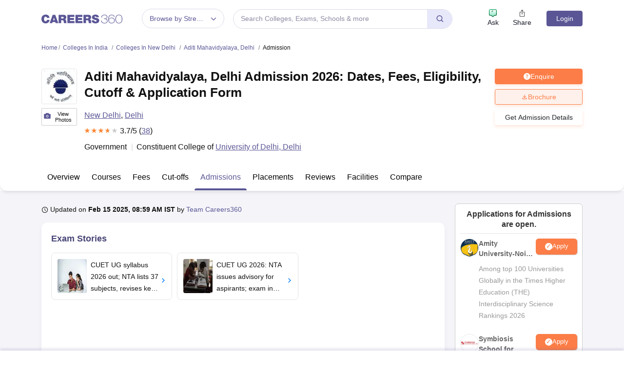

--- FILE ---
content_type: text/html; charset=utf-8
request_url: https://www.careers360.com/colleges/aditi-mahavidyalaya-delhi/admission
body_size: 126590
content:

    <!DOCTYPE html>
    <html lang="en">
        <head>
            <meta charset="utf-8"/>
            <meta http-equiv="X-UA-Compatible" content="IE=edge" />
            <meta name="viewport" content="width=device-width, initial-scale=1.0, maximum-scale=5.0" />
            <meta name="google-site-verification" content="LGYIP8lGL_sS1s8J67ez2TByaFYHe22sDZW7IiqhXB4" />
            <meta name="msvalidate.01" content="658BD2BEC58D06790B07B5BC052DEAC6" />
             <title>Aditi Mahavidyalaya, Delhi Admission 2026: Dates, Fees, Eligibility, Cutoff, Application &amp; Selection Criteria</title><meta name="name" content="Aditi Mahavidyalaya, Delhi Admission 2026: Dates, Fees, Eligibility, Cutoff, Application &amp; Selection Criteria"/><meta name="description" content="Check Aditi Mahavidyalaya, Delhi Admission Process, Cutoffs, Eligibility, Exams, Selection Criteria &amp; Dates for various courses. Download Brochures &amp; Admission details of Aditi Mahavidyalaya, Delhi."/><link rel="alternate" href="https://www.careers360.com/colleges/aditi-mahavidyalaya-delhi/admission" hrefLang="en"/><link rel="canonical" href="https://www.careers360.com/colleges/aditi-mahavidyalaya-delhi/admission"/><meta property="og:type" content="college-admission-view"/><meta property="og:url" content="colleges/aditi-mahavidyalaya-delhi/admission"/><meta property="og:title" content="Aditi Mahavidyalaya, Delhi Admission 2026: Dates, Fees, Eligibility, Cutoff, Application &amp; Selection Criteria"/><meta property="og:description" content="Check Aditi Mahavidyalaya, Delhi Admission Process, Cutoffs, Eligibility, Exams, Selection Criteria &amp; Dates for various courses. Download Brochures &amp; Admission details of Aditi Mahavidyalaya, Delhi."/><meta property="og:site_name" content="@careers360"/><meta property="og:image" content="https://cache.careers360.mobi/media/colleges/social-media/7074/2018/8/16/Aditi-Mahavidyalaya-Delhi-logo2.jpg"/><meta property="og:image:width" content="140"/><meta property="og:image:height" content="140"/><meta name="twitter:card" content="summary_large_image"/><meta name="twitter:site" content="@careers360"/><meta name="twitter:title" content="Aditi Mahavidyalaya, Delhi Admission 2026: Dates, Fees, Eligibility, Cutoff, Application &amp; Selection Criteria"/><meta name="twitter:description" content="Check Aditi Mahavidyalaya, Delhi Admission Process, Cutoffs, Eligibility, Exams, Selection Criteria &amp; Dates for various courses. Download Brochures &amp; Admission details of Aditi Mahavidyalaya, Delhi."/><meta name="twitter:url" content="colleges/aditi-mahavidyalaya-delhi/admission"/><meta name="twitter:image" content="https://cache.careers360.mobi/media/colleges/social-media/7074/2018/8/16/Aditi-Mahavidyalaya-Delhi-logo2.jpg"/><meta name="twitter:image:width" content="140"/><meta name="twitter:image:height" content="140"/><script type="application/ld+json">{"@context":"https://schema.org","@type":"Organization","name":"Careers360.com - An Education Platform to Explore Colleges, Courses, Exams, Schools, Careers Options, and More!","url":"https://www.careers360.com","logo":{"@type":"ImageObject","url":"https://cache.careers360.mobi/media/presets/250X260/images/frontend/desktop/c-logo-250-250.png","width":250,"height":250},"address":{"@type":"PostalAddress","streetAddress":"Plot No. 78, Bhagwan Mahaveer Marg,Sector 44","addressLocality":"Gurugram","addressRegion":"India","postalCode":"122003"},"contactPoint":{"@type":"ContactPoint","telephone":"+91 - 0124 - 6666360","contactType":"Customer Service","areaServed":"IN","availableLanguage":"English, Hindi"},"sameAs":["https://www.facebook.com/Careers360","https://twitter.com/careers360","https://in.linkedin.com/company/careers360","https://www.instagram.com/careers360official/","https://www.youtube.com/user/mycareers360"]}</script><script type="application/ld+json">{"@context":"https://schema.org","@type":"WebSite","name":"Careers360","url":"https://www.careers360.com"}</script><script type="application/ld+json">{"@context":"https://schema.org","@type":"FAQPage","mainEntity":[{"@type":"Question","name":"How can students get admission to Aditi Mahavidyalay?","acceptedAnswer":{"@type":"Answer","text":"<p>Students seeking admission to Aditi Mahavidyalay Delhi must have passed class 12 and have a valid score in the CUET UG exam. Eligible students must register for the counselling process and submit all necessary documents. Admission is confirmed after payment of fee and verification of documents.</p>"}},{"@type":"Question","name":"Which entrance exam is necessary for Aditi Mahavidyalay admission?","acceptedAnswer":{"@type":"Answer","text":"<p>&nbsp;Students interested in admission to Aditi Mahavidyalay Delhi must have a valid score in the CUET UG exam.</p>"}},{"@type":"Question","name":"What is the total fees for admission to the B.Com (H) programme at Aditi Mahavidyalaya?","acceptedAnswer":{"@type":"Answer","text":"<p>The total fees required for admission to the programme is Rs. 15,930.</p>"}},{"@type":"Question","name":"How many seats are available for Aditi Mahavidyalaya admission to the B.El.Ed. programme?","acceptedAnswer":{"@type":"Answer","text":"<p>There are 55 seats available in the B.El.Ed. programme at Aditi Mahavidyalaya.</p>"}},{"@type":"Question","name":"What is the eligibility criteria for Aditi Mahavidyalaya Delhi admission to the B.A. programme?","acceptedAnswer":{"@type":"Answer","text":"<p>The required eligibility criteria of the programme is minimum 40% aggregate marks in 10+2.</p>"}},{"@type":"Question","name":"What type of questions are asked in the entrance based admission at Aditi Mahavidyalaya?","acceptedAnswer":{"@type":"Answer","text":"<p>Under entrance based admission, 100 MCQs are asked with the scoring of +4 for right and -1 for wrong answers.</p>"}},{"@type":"Question","name":"Does Aditi Mahavidyalaya Delhi provide reservation of seats?","acceptedAnswer":{"@type":"Answer","text":"<p>Yes, the college provides reservation of seats for SC/ST/OBC/other backward class candidates.</p>"}},{"@type":"Question","name":"In which mode can I apply for admission to Aditi Mahavidyalaya?","acceptedAnswer":{"@type":"Answer","text":"<p>Candidates have to apply online for Aditi Mahavidyalaya admission.</p>"}}]}</script><script type="application/ld+json">{"@context":"http://schema.org","@type":"BreadcrumbList","itemListElement":[{"@type":"ListItem","position":1,"item":{"@id":"https://www.careers360.com/","name":"Home"}},{"@type":"ListItem","position":2,"item":{"@id":"https://www.careers360.com/colleges/india-colleges-fctp","name":"Colleges in India"}},{"@type":"ListItem","position":3,"item":{"@id":"https://www.careers360.com/colleges/new-delhi-colleges-fctp","name":"Colleges in New Delhi"}},{"@type":"ListItem","position":4,"item":{"@id":"https://www.careers360.com/colleges/aditi-mahavidyalaya-delhi","name":"Aditi Mahavidyalaya, Delhi"}}]}</script><script type="application/ld+json">{"@context":"https://schema.org","@type":"CollegeOrUniversity","mainEntityOfPage":{"@type":"WebPage","@id":"https://www.careers360.com/colleges/aditi-mahavidyalaya-delhi/admission"},"brand":"careers360.com","aggregateRating":{"@type":"AggregateRating","worstRating":0,"bestRating":5,"ratingValue":3.7,"reviewCount":38},"reviews":[{"@context":"http://schema.org/","@type":"Review","name":"Reshma Khatoon","reviewBody":"Faculties are good and they know what they are teaching. I have studies B.com there and my professors used to taught good. The teaching quality was also good and the curriculam is updated per the DU standards.Average. Not so good.The college have all the necessary infrastructure, facilities and equipment. The facilities in classroom, laboratories library are well maintained,and the living spaces are clean.Placements are not provided by the college. If you are looking for placements after UG then this college is not for you they will not provide you with any type of placements and related assistance to the placements.","datePublished":"3 Jan'26","author":{"@type":"Person","name":"Reshma Khatoon"}},{"@context":"http://schema.org/","@type":"Review","name":"Suchitra","reviewBody":"Teachers are very supportive and they will also provide notes and guidance and full support during your course. \nSo you can also seek personal and professional advise from the professors. \nThere is also library access to the students for books.Infrastructure of college is not upto the mark but satisfactory. There is RO cold water facility at the college. Professors are very supportive, they will you during your entire college life. Canteen food has limited options but it is affordable. \nThere is the best part is the access of library. It is very nice as it has novels also and academic books. \nThere is also a girls common room available in the college but many of the times, it remains closed. \nNow I want to tell you about the teachers I have graduated from economics and food technology so I will say Upasana ma'am and Arushi ma'am are the best and most supportive teacher in the college. \nI want to add one more thing, fees is very affordable 4 -5 K per year. \nThere is no problem of hygiene but infrastructure need some maintenance.There is no placement cell. But there is an NGO which provides free courses and training. It also sometimes provide job posts for the students. Classes are held one or two in a week. I have also taken digital marketing course that is free of cost.","datePublished":"23 Aug'25","author":{"@type":"Person","name":"Suchitra"}},{"@context":"http://schema.org/","@type":"Review","name":"Anonymous","reviewBody":"The academics of our college were really good and for some courses it was the best eventhough our Infrastructures were not that good .The teachers teach really well and didn't give that much pressure to students. I have high knowledge on my course and it's all because of the teachersThe college infrastructures were not good at all especially for all girls school ,the toilets didn't had any pad vending machine and it was not sanitized properly.Even the location of the college is not that safe for girls.I haven't heard about placement or good placement and even if people get placements the salary aren't taht high so I won't say that our college has good placement .Maybe some people from certain department only get placement as a teacher or something like that .I really don't have that much idea about my college","datePublished":"12 Jul'25","author":{"@type":"Person","name":"Anonymous"}}],"name":"Aditi Mahavidyalaya, Delhi","address":"Aditi Mahavidyalaya, (University Of Delhi), Delhi Auchandi Road, Bawana, Delhi-110039, India"}</script><script type="application/ld+json">{"@context":"https://schema.org","@type":"Article","mainEntityOfPage":{"@type":"WebPage","@id":"https://www.careers360.com/colleges/aditi-mahavidyalaya-delhi/admission","name":"Aditi Mahavidyalaya, Delhi"},"author":{"@type":"Person","name":"Team Careers360","url":"https://www.careers360.com/author/team-careers360"},"inLanguage":"en","headline":"Aditi Mahavidyalaya, Delhi Admission 2026: Dates, Fees, Eligibility, Cutoff & Application Form","description":"Check Aditi Mahavidyalaya, Delhi Admission Process, Cutoffs, Eligibility, Exams, Selection Criteria & Dates for various courses. Download Brochures & Admission details of Aditi Mahavidyalaya, Delhi.","datePublished":"Apr 22, 2014 09:50 PM+05:30","dateModified":"2025-02-15 08:59:24+05:30","publisher":{"@type":"Organization","name":"Careers360","logo":{"@type":"ImageObject","name":"Careers360","url":"https://cache.careers360.mobi/media/presets/250X260/images/frontend/desktop/c-logo-250-250.png"},"image":{"@type":"ImageObject","url":"https://cache.careers360.mobi/media/colleges/social-media/7074/2018/8/16/Aditi-Mahavidyalaya-Delhi-logo2.jpg"}}}</script><script type="text/javascript">
              var clevertap = {event:[], profile:[], account:[], onUserLogin:[], notifications:[], privacy:[]};
              clevertap.account.push({"id": "47W-5KW-RZ7Z"});
              clevertap.privacy.push({optOut: false});
              clevertap.privacy.push({useIP: false});
              (function () {
              var wzrk = document.createElement('script');
              wzrk.type = 'text/javascript';
              wzrk.async = true;
              wzrk.src = 'https://cdn.jsdelivr.net/npm/clevertap-web-sdk/clevertap.min.js';
              var s = document.getElementsByTagName('script')[0];
              s.parentNode.insertBefore(wzrk, s);
              })();

              clevertap.notifications.push({
                "serviceWorkerPath": '/service-worker.js',
                "titleText":'Stay Ahead — Get Smart Updates from Careers360!',
                "bodyText":'Enable notifications to receive timely alerts about exams, colleges, results, deadlines, and expert tips — only what truly matters to you.',
                "okButtonText":'Sign me up!',
                "rejectButtonText":'No thanks',
                "skipDialog":true,
                "okButtonColor":'#f28046'});
            
            navigator.permissions.query({name: 'notifications'}).then(function(permission) {  
              // Initial status is available at permission.state
    
              permission.onchange = function() {  
                // Whenever there's a change, updated status is available at this.state
                if (this.state === "granted"){
                    clevertap.event.push('Notification Permission Granted')
                }else{
                    clevertap.event.push('Notification Permission Denied')
                }
              };
            });

          </script>
            <link rel="icon" href="https://cache.careers360.mobi/images/frontend/desktop/favicon.ico" type="image/x-icon" />
            <link rel="dns-prefetch" href="//cache.careers360.mobi"/>
            <link rel="dns-prefetch" href="//cnextassets.careers360.com"/>  
            <link rel="preconnect" href="//cache.careers360.mobi" crossorigin="anonymous"/>
            <link rel="preconnect" href="//cnextassets.careers360.com" crossorigin="anonymous"/>
            
            
                <style>
                  
/*! CSS Used from: https://cdn.jsdelivr.net/npm/bootstrap@5.1.3/dist/css/bootstrap.min.css */
:root{--bs-blue:#0d6efd;--bs-indigo:#6610f2;--bs-purple:#6f42c1;--bs-pink:#d63384;--bs-red:#dc3545;--bs-orange:#fd7e14;--bs-yellow:#ffc107;--bs-green:#198754;--bs-teal:#20c997;--bs-cyan:#0dcaf0;--bs-white:#fff;--bs-gray:#6c757d;--bs-gray-dark:#343a40;--bs-gray-100:#f8f9fa;--bs-gray-200:#e9ecef;--bs-gray-300:#dee2e6;--bs-gray-400:#ced4da;--bs-gray-500:#adb5bd;--bs-gray-600:#6c757d;--bs-gray-700:#495057;--bs-gray-800:#343a40;--bs-gray-900:#212529;--bs-primary:#0d6efd;--bs-secondary:#6c757d;--bs-success:#198754;--bs-info:#0dcaf0;--bs-warning:#ffc107;--bs-danger:#dc3545;--bs-light:#f8f9fa;--bs-dark:#212529;--bs-primary-rgb:13,110,253;--bs-secondary-rgb:108,117,125;--bs-success-rgb:25,135,84;--bs-info-rgb:13,202,240;--bs-warning-rgb:255,193,7;--bs-danger-rgb:220,53,69;--bs-light-rgb:248,249,250;--bs-dark-rgb:33,37,41;--bs-white-rgb:255,255,255;--bs-black-rgb:0,0,0;--bs-body-color-rgb:33,37,41;--bs-body-bg-rgb:255,255,255;--bs-font-sans-serif:system-ui,-apple-system,"Segoe UI",Roboto,"Helvetica Neue",Arial,"Noto Sans","Liberation Sans",sans-serif,"Apple Color Emoji","Segoe UI Emoji","Segoe UI Symbol","Noto Color Emoji";--bs-font-monospace:SFMono-Regular,Menlo,Monaco,Consolas,"Liberation Mono","Courier New",monospace;--bs-gradient:linear-gradient(180deg, rgba(255, 255, 255, 0.15), rgba(255, 255, 255, 0));--bs-body-font-family:var(--bs-font-sans-serif);--bs-body-font-size:1rem;--bs-body-font-weight:400;--bs-body-line-height:1.5;--bs-body-color:#212529;--bs-body-bg:#fff;}
*,::after,::before{box-sizing:border-box;}
@media (prefers-reduced-motion:no-preference){
:root{scroll-behavior:smooth;}
}
    box-sizing: border-box;
}
html,
body {
    padding: 0;
    margin: 0;
    font-family: Arial, serif !important;
    color: #111 !important;
    font-size: 14px !important;
    /* fix css until non-critical css load */
    overflow-x: hidden;
    max-width:100vw;
    touch-action: manipulation; /* Removes delay on taps */
}
.studyabroad_about_content {
    text-overflow: ellipsis;
    display: -webkit-box;
    -webkit-line-clamp: 6;
    -webkit-box-orient: vertical;
    overflow: hidden;
}
.slick-slider {
    -webkit-touch-callout: none;
    -webkit-tap-highlight-color: transparent;
    box-sizing: border-box;
    -ms-touch-action: pan-y;
    touch-action: pan-y;
    -webkit-user-select: none;
    -moz-user-select: none;
    -ms-user-select: none;
    user-select: none;
    -khtml-user-select: none;
  }

  .slick-list,
  .slick-slider {
    display: block;
    position: relative;
  }

  .slick-list {
    margin: 0;
    overflow: hidden;
    padding: 0;
  }
  .slick-slider .slick-list,
  .slick-slider .slick-track {
    -webkit-transform: translateZ(0);
    -moz-transform: translateZ(0);
    -ms-transform: translateZ(0);
    -o-transform: translateZ(0);
    transform: translateZ(0);
  }

  .slick-track {
    display: block;
    left: 0;
    margin-right: auto;
    position: relative;
    top: 0;
  }

  .slick-slider .slick-next:before {
    content: "";
    width: 6px;
    height: 6px;
    display: inline-block;
    border-bottom: 2px solid #fff;
    border-right: 2px solid #fff;
    opacity: 1;
    transform: rotate(-45deg);
  }
  .slick-slider .slick-prev:before {
    content: "";
    width: 6px;
    height: 6px;
    display: inline-block;
    border-bottom: 2px solid #fff;
    border-right: 2px solid #fff;
    opacity: 1;
    transform: rotate(135deg);
  }

  .slick-track:after,
  .slick-track:before {
    content: "";
    display: table;
  }

  .slick-track:after {
    clear: both;
  }
  .slick-slide {
    display: none;
    float: left;
    height: 100%;
    min-height: 1px;
  }
  .slick-initialized .slick-slide {
    display: block;
  }
  .slick-next,
  .slick-prev {
    border: none;
    cursor: pointer;
    display: block;
    font-size: 0;
    height: 20px;
    line-height: 0;
    padding: 0;
    position: absolute;
    top: 50%;
    -webkit-transform: translateY(-50%);
    -ms-transform: translateY(-50%);
    transform: translateY(-50%);
    width: 20px;
  }

  .slick-next,
  .slick-next:focus,
  .slick-next:hover,
  .slick-prev,
  .slick-prev:focus,
  .slick-prev:hover {
    background: #0000;
    color: #0000;
    outline: 0;
  }
  .slick-next.slick-disabled:before,
  .slick-prev.slick-disabled:before {
    opacity: 0.25;
  }

  .slick-next:before,
  .slick-prev:before {
    -webkit-font-smoothing: antialiased;
    -moz-osx-font-smoothing: grayscale;
    color: #fff;
    font-family: Arial, serif !important;
    font-size: 20px;
    line-height: 1;
    opacity: 0.75;
  }

  .slick-prev {
    left: -25px;
  }
  .slick-prev:before {
    content: "←";
  }
  .slick-next {
    right: -25px;
  }
  .slick-next:before {
    content: "→";
  }
  .slick-dots {
    bottom: -25px;
    display: block;
    list-style: none;
    margin: 0;
    padding: 0;
    position: absolute;
    text-align: center;
    width: 100%;
  }

  .slick-dots li {
    display: inline-block;
    margin: 0 5px;
    padding: 0;
    position: relative;
  }

  .slick-dots li,
  .slick-dots li button {
    cursor: pointer;
    height: 20px;
    width: 20px;
  }

  .slick-dots li button {
    background: #0000;
    border: 0;
    color: #0000;
    display: block;
    font-size: 0;
    line-height: 0;
    outline: 0;
    padding: 5px;
  }
  .slick-dots li button:before {
    -webkit-font-smoothing: antialiased;
    -moz-osx-font-smoothing: grayscale;
    color: #000;
    content: "•";
    font-size: 6px;
    height: 20px;
    left: 0;
    line-height: 20px;
    opacity: 0.25;
    position: absolute;
    text-align: center;
    top: 0;
    width: 20px;
  }

  .slick-dots li.slick-active button:before {
    color: #000;
    opacity: 0.75;
  }

  :root {
    --bs-blue: #0d6efd;
    --bs-indigo: #6610f2;
    --bs-purple: #6f42c1;
    --bs-pink: #d63384;
    --bs-red: #dc3545;
    --bs-orange: #fd7e14;
    --bs-yellow: #ffc107;
    --bs-green: #198754;
    --bs-teal: #20c997;
    --bs-cyan: #0dcaf0;
    --bs-white: #fff;
    --bs-gray: #6c757d;
    --bs-gray-dark: #343a40;
    --bs-gray-100: #f8f9fa;
    --bs-gray-200: #e9ecef;
    --bs-gray-300: #dee2e6;
    --bs-gray-400: #ced4da;
    --bs-gray-500: #adb5bd;
    --bs-gray-600: #6c757d;
    --bs-gray-700: #495057;
    --bs-gray-800: #343a40;
    --bs-gray-900: #212529;
    --bs-primary: #0d6efd;
    --bs-secondary: #6c757d;
    --bs-success: #198754;
    --bs-info: #0dcaf0;
    --bs-warning: #ffc107;
    --bs-danger: #dc3545;
    --bs-light: #f8f9fa;
    --bs-dark: #212529;
    --bs-primary-rgb: 13, 110, 253;
    --bs-secondary-rgb: 108, 117, 125;
    --bs-success-rgb: 25, 135, 84;
    --bs-info-rgb: 13, 202, 240;
    --bs-warning-rgb: 255, 193, 7;
    --bs-danger-rgb: 220, 53, 69;
    --bs-light-rgb: 248, 249, 250;
    --bs-dark-rgb: 33, 37, 41;
    --bs-white-rgb: 255, 255, 255;
    --bs-black-rgb: 0, 0, 0;
    --bs-body-color-rgb: 33, 37, 41;
    --bs-body-bg-rgb: 255, 255, 255;
    --bs-font-sans-serif: system-ui, -apple-system, "Segoe UI", Roboto,
      "Helvetica Neue", Arial, "Noto Sans", "Liberation Sans", sans-serif,
      "Apple Color Emoji", "Segoe UI Emoji", "Segoe UI Symbol", "Noto Color Emoji";
    --bs-font-monospace: SFMono-Regular, Menlo, Monaco, Consolas,
      "Liberation Mono", "Courier New", monospace;
    --bs-gradient: linear-gradient(180deg, #ffffff26, #fff0);
    --bs-body-font-family: Arial var(--bs-font-sans-serif);
    --bs-body-font-size: 1rem;
    --bs-body-font-weight: 400;
    --bs-body-line-height: 1.5;
    --bs-body-color: #212529;
    --bs-body-bg: #fff;
  }
  *,
  :after,
  :before {
    box-sizing: border-box;
  }

  @media (prefers-reduced-motion: no-preference) {
    :root {
      scroll-behavior: smooth;
    }
  }

  body {
    -webkit-text-size-adjust: 100%;
    -webkit-tap-highlight-color: transparent;
    background-color: var(--bs-body-bg);
    color: var(--bs-body-color);
    font-family: Arial, serif !important;
    font-size: var(--bs-body-font-size);
    font-weight: var(--bs-body-font-weight);
    line-height: 1.56;
    margin: 0;
    text-align: var(--bs-body-text-align);
  }
.h1,
  h1 {
    font-size: calc(1.375rem + 1.5vw);
  }

  .h2,
  h2 {
    font-size: calc(1.325rem + 0.9vw);
  }

  .h3,
  h3 {
    font-size: calc(1.3rem + 0.6vw);
  }

  .h4,
  h4 {
    font-size: calc(1.275rem + 0.3vw);
  }

  .h5,
  h5 {
    font-size: 1.25rem;
  }

  .h6,
  h6 {
    font-size: 1rem;
  }

  p {
    margin-bottom: 1rem;
    margin-top: 0;
  }

  ol,
  ul {
    padding-left: 2rem;
  }

  dl,
  ol,
  ul {
    margin-bottom: 1rem;
    margin-top: 0;
  }

  b,
  strong {
    font-weight: bolder;
  }

  a {
    color: #0d6efd;
    text-decoration: none;
  }

  img,
  svg {
    vertical-align: middle;
  }

  table {
    border-collapse: collapse;
    caption-side: bottom;
  }

  th {
    text-align: inherit;
    text-align: -webkit-match-parent;
  }

  tbody,
  td,
  tfoot,
  th,
  thead,
  tr {
    border: 0 solid;
    border-color: inherit;
  }

  button {
    border-radius: 0;
  }

  button,
  input,
  optgroup,
  select,
  textarea {
    font-family: Arial, serif !important;
    font-size: inherit;
    line-height: inherit;
    margin: 0;
  }

  button,
  select {
    text-transform: none;
  }

  [role="button"] {
    cursor: pointer;
  }

  [type="button"],
  [type="reset"],
  [type="submit"],
  button {
    -webkit-appearance: button;
  }

  [type="button"]:not(:disabled),
  [type="reset"]:not(:disabled),
  [type="submit"]:not(:disabled),
  button:not(:disabled) {
    cursor: pointer;
  }

  .container,
  .container-fluid,
  .container-lg,
  .container-md,
  .container-sm,
  .container-xl,
  .container-xxl {
    margin-left: auto;
    margin-right: auto;
    padding-left: var(--bs-gutter-x, 0.75rem);
    padding-right: var(--bs-gutter-x, 0.75rem);
    width: 100%;
  }

  @media (min-width: 576px) {
    .container,
    .container-sm {
      max-width: 540px;
    }
  }

  @media (min-width: 768px) {
    .container,
    .container-md,
    .container-sm {
      max-width: 720px;
    }
  }

  @media (min-width: 992px) {
    .container,
    .container-lg,
    .container-md,
    .container-sm {
      max-width: 960px;
    }
  }
  @media (min-width: 1200px) {
    .container,.container-lg,.container-md,.container-sm,.container-xl {
        max-width:1140px
    }
}

@media (min-width: 1400px) {
    .container,.container-lg,.container-md,.container-sm,.container-xl,.container-xxl {
        max-width:1320px
    }
}
  .row {
    --bs-gutter-x: 1.5rem;
    --bs-gutter-y: 0;
    display: flex;
    flex-wrap: wrap;
    margin-left: calc(var(--bs-gutter-x) * -0.5);
    margin-right: calc(var(--bs-gutter-x) * -0.5);
    margin-top: calc(var(--bs-gutter-y) * -1);
  }

  .row > * {
    flex-shrink: 0;
    margin-top: var(--bs-gutter-y);
    max-width: 100%;
    padding-left: calc(var(--bs-gutter-x) * 0.5);
    padding-right: calc(var(--bs-gutter-x) * 0.5);
    width: 100%;
  }

  .col {
    flex: 1 0 0%;
  }

  .col-8 {
    flex: 0 0 auto;
    width: 66.66666667%;
  }

  .col-12 {
    flex: 0 0 auto;
    width: 100%;
  }
  @media (min-width: 576px) {
    .col-sm-2 {
      flex: 0 0 auto;
      width: 16.66666667%;
    }
    .col-sm-4 {
      flex: 0 0 auto;
      width: 33.33333333%;
    }
    .col-sm-6 {
      flex: 0 0 auto;
      width: 50%;
    }
    .col-sm-8 {
      flex: 0 0 auto;
      width: 66.66666667%;
    }
    .col-sm-10 {
      flex: 0 0 auto;
      width: 83.33333333%;
    }
    .col-sm-12 {
      flex: 0 0 auto;
      width: 100%;
    }
  }
  @media (min-width: 768px) {
    .col-md-3 {
      flex: 0 0 auto;
      width: 25%;
    }
    .col-md-6 {
      flex: 0 0 auto;
      width: 50%;
    }
    .col-md-9 {
      flex: 0 0 auto;
      width: 75%;
    }
  }
  @media (min-width: 992px) {
    .col-lg-3 {
      flex: 0 0 auto;
      width: 25%;
    }
    .col-lg-9 {
      flex: 0 0 auto;
      width: 75%;
    }
  }
  .btn {
    background-color: initial;
    border: 1px solid #0000;
    border-radius: 0.25rem;
    color: #212529;
    cursor: pointer;
    display: inline-block;
    font-size: 1rem;
    font-weight: 400;
    line-height: 1.5;
    padding: 0.375rem 0.75rem;
    text-align: center;
    text-decoration: none;
    transition: color 0.15s ease-in-out, background-color 0.15s ease-in-out,
      border-color 0.15s ease-in-out, box-shadow 0.15s ease-in-out;
    -webkit-user-select: none;
    -moz-user-select: none;
    user-select: none;
    vertical-align: middle;
  }

  .btn-primary {
    background-color: #fc7d47;
    border-color: #fc7d47;
    color: #fff;
  }

  .fade {
    transition: opacity 0.15s linear;
  }

  .fade:not(.show) {
    opacity: 0;
  }

  .collapse:not(.show) {
    display: none;
  }

  .nav {
    display: flex;
    flex-wrap: wrap;
    list-style: none;
    margin-bottom: 0;
    padding-left: 0;
  }

  .nav-link {
    color: #0d6efd;
    display: block;
    padding: 0.5rem 1rem;
    text-decoration: none;
    transition: color 0.15s ease-in-out, background-color 0.15s ease-in-out,
      border-color 0.15s ease-in-out;
  }

  .nav-tabs {
    border-bottom: 1px solid #dee2e6;
  }

  .nav-tabs .nav-link {
    background: 0 0;
    border: 1px solid #0000;
    border-top-left-radius: 0.25rem;
    border-top-right-radius: 0.25rem;
    margin-bottom: -1px;
  }

  .nav-tabs .nav-item.show .nav-link,
  .nav-tabs .nav-link.active {
    background-color: #fff;
    border-color: #dee2e6 #dee2e6 #fff;
    color: #495057;
  }

  .tab-content > .tab-pane {
    display: none;
  }

  .tab-content > .active {
    display: block;
  }

  .accordion-button {
    align-items: center;
    background-color: #fff;
    border: 0;
    border-radius: 0;
    color: #212529;
    display: flex;
    font-size: 1rem;
    overflow-anchor: none;
    padding: 1rem 1.25rem;
    position: relative;
    text-align: left;
    transition: color 0.15s ease-in-out, background-color 0.15s ease-in-out,
      border-color 0.15s ease-in-out, box-shadow 0.15s ease-in-out,
      border-radius 0.15s ease;
    width: 100%;
  }

  .accordion-button:after {
    background-image: url("data:image/svg+xml;charset=utf-8,%3Csvg xmlns='http://www.w3.org/2000/svg' viewBox='0 0 16 16' fill='%23212529'%3E%3Cpath fill-rule='evenodd' d='M1.646 4.646a.5.5 0 0 1 .708 0L8 10.293l5.646-5.647a.5.5 0 0 1 .708.708l-6 6a.5.5 0 0 1-.708 0l-6-6a.5.5 0 0 1 0-.708z'/%3E%3C/svg%3E");
    background-repeat: no-repeat;
    background-size: 1.25rem;
    content: "";
    flex-shrink: 0;
    height: 1.25rem;
    margin-left: auto;
    transition: transform 0.2s ease-in-out;
    width: 1.25rem;
  }

  .accordion-header {
    margin-bottom: 0;
  }

  .accordion-item {
    background-color: #fff;
    border: 1px solid rgba(0, 0, 0, 0.125);
  }

  .accordion-item:first-of-type {
    border-top-left-radius: 0.25rem;
    border-top-right-radius: 0.25rem;
  }

  .accordion-item:first-of-type .accordion-button {
    border-top-left-radius: calc(0.25rem - 1px);
    border-top-right-radius: calc(0.25rem - 1px);
  }

  .accordion-item:not(:first-of-type) {
    border-top: 0;
  }

  .accordion-item:last-of-type {
    border-bottom-left-radius: 0.25rem;
    border-bottom-right-radius: 0.25rem;
  }

  .accordion-item:last-of-type .accordion-button.collapsed {
    border-bottom-left-radius: calc(0.25rem - 1px);
    border-bottom-right-radius: calc(0.25rem - 1px);
  }

  .accordion-item:last-of-type .accordion-collapse {
    border-bottom-left-radius: 0.25rem;
    border-bottom-right-radius: 0.25rem;
  }

  .accordion-flush .accordion-collapse {
    border-width: 0;
  }

  .accordion-flush .accordion-item {
    border-left: 0;
    border-radius: 0;
    border-right: 0;
  }

  .accordion-flush .accordion-item:first-child {
    border-top: 0;
  }

  .accordion-flush .accordion-item:last-child {
    border-bottom: 0;
  }

  .accordion-flush .accordion-item .accordion-button {
    border-radius: 0;
  }

  .breadcrumb-item + .breadcrumb-item:before {
    color: #6c757d;
    content: var(--bs-breadcrumb-divider, "/");
    float: left;
    padding-right: 0.5rem;
  }

  .d-block {
    display: block !important;
  }

  .d-flex {
    display: flex !important;
  }

  .border {
    border: 1px solid #dee2e6 !important;
  }

  .px-1 {
    padding-left: 0.25rem !important;
    padding-right: 0.25rem !important;
  }

  .text-end {
    text-align: right !important;
  }

  .desktop_display {
    display: block;
  }

  .mobile_display {
    display:none;
  }

  @media screen and (max-width: 991px) and (min-width: 360px) {
    .top_header_ad.mobile_display {
      height: 100px;
      margin: 10px auto 0;
      width: 320px;
    }

    .mobile_display {
      display: block;
      position: relative;
    }
    .avatar_image {
    width: 17px;
    text-transform: uppercase;
    font-size: 14px;
    overflow: hidden;
    position: relative;
    z-index: 9;
    color: #fff;
    top: 6px;
    left: 9px;
  }

   .login_block {
    position: relative;
  }

  .login_block:before {
    content: "";
    background: #3a4d95;
    width: 24px;
    height: 24px;
    position: absolute;
    z-index: 8;
    display: block;
    border-radius: 50%;
    right: -8px;
    top: 3px;
    display: block;
  }
  }

  .articl_top_box {
    border-bottom-left-radius: 20px;
    border-bottom-right-radius: 20px;
    box-shadow: 0 5px 5px 0 #0000001a;
    margin-bottom: 30px;
  }

  .lock_open_icon {
    display: inline-block;
    font-size: 16px;
    vertical-align: text-top;
  }

  .download_brochure_btn {
    background-color: #fef1eb !important;
    border: 1px solid #ec642b !important;
    box-shadow: 0 3px 6px 0 #fc7d4733;
    color: #ec642b !important;
    padding: 5px 10px !important;
    width: 100%;
  }

  .article_summary_heading_card h1 {
    color: #181a27;
    font-family: Arial, serif !important;
    font-size: 27px;
    font-weight: 700;
    margin: 0;
    padding: 0 0 15px;
  }
  .article_summary_info {
    font-family: Arial, serif !important;
    font-size: 14px;
    font-weight: 400;
    padding-bottom: 20px;
  }

  .article_summary_info a {
    color: #5a5695;
  }

  .top_right_cta button {
    display: block;
    font-size: 14px;
  }

  .top_right_cta > div {
    display: block;
    margin: 0 0 12px;
  }
  .top_right_cta.isNotAdbuddy .right_cta_btn > div:first-child :is(button, a) {
    background-color: #fc7d47 !important;
    border: 1px solid #fc7d47 !important;
    color: #fff !important;
  }
  .top_right_cta.isNotAdbuddy .right_cta_btn > div:nth-child(2) button {
    background-color: #fef1eb !important;
    border: 1px solid #ec642b !important;
    color: #ec642b !important;
  }
  .top_right_cta .right_cta_btn > div:last-child {
    margin-top: 12px;
  }
  .download_pdf_btn {
    background-color: #fff !important;
    border: 1px solid #dd4504 !important;
    box-shadow: 0 3px 6px 0 #fc7d4733;
    color: #ec642b !important;
    margin: 0 0 12px;
    padding: 5px !important;
    width: 100%;
  }
  @media screen and (max-width: 991px) {
    .articl_top_box {
      box-shadow: none;
    }

    .article_summary_heading_card {
      margin-bottom: 0;
      padding: 10px 0 0;
    }

    .article_summary_heading_card h1 {
      font-size: 20px;
    }

    .top_right_cta .right_cta_btn > div:nth-child(2) :is(button, a) {
      margin-top: 0 !important;
      width: 100%;
    }

    .top_right_cta button {
      font-size: 13px;
    }

    .top_right_cta > div {
      margin: 0 10px 12px 0;
    }

    .top_right_cta {
      display: flex;
    }

    .top_right_cta .iframe_adm,
    .top_right_cta a,
    .top_right_cta button {
      height: 32px;
      width: 106px;
    }

    .top_right_cta .right_cta_btn {
      float: left;
      width: auto;
    }

    .top_right_cta .right_cta_btn > div {
      display: block;
      float: left;
      margin: 0 10px 0 0;
    }

    .top_right_cta .right_cta_btn > div:last-child {
      float: left;
      margin: 0;
      padding: 0;
    }

    .download_pdf_btn {
      margin: 0 0 12px;
      width: 140px;
    }
  }
  .breadcrumb {
    display: flex;
    flex-wrap: wrap;
    list-style: none;
    margin-bottom: 1rem;
    padding: 0;
  }

  .breadcrumb-item + .breadcrumb-item {
    padding-left: 0.5rem;
  }

  .breadcrumb_icon:before {
    color: #6c757d;
    content: var(--bs-breadcrumb-divider, "/") !important;
    float: left;
    margin-left: -9px;
    padding-right: 0.5rem;
    position: absolute;
  }

  .breadcrumb-item.active {
    color: #6c757d;
  }

  .switch_lng {
    color: #5a5695;
    font-family: Arial, serif !important;
    font-size: 16px;
    margin-bottom: 20px;
  }

  .switch_lng_both {
    border: 1px solid #e5e5e5;
    border-radius: 25px;
    margin-left: 8px;
    padding: 5px;
  }

  .switch_lng_both,
  .switch_lng_both a {
    background-color: #fff;
    display: inline-block;
  }

  .switch_lng_both a {
    border-radius: 20px;
    color: #5a5695;
    padding: 6px 14px;
    text-decoration: none !important;
  }

  .switch_lng img {
    margin-left: 7px;
    margin-top: -2px;
    min-height: 16px;
    min-width: 16px;
  }

  .switch_lng a.active_lang {
    background: #e8e8fb;
  }

  @media screen and (max-width: 991px) {
    .switch_lng {
      text-align: right;
    }
  }


  .login {
    background-color: #5a5695;
    border: 1px solid #5a5695;
    border-radius: 4px;
    color: #fff !important;
    cursor: pointer;
    font-weight: 400;
    margin-top: 4px;
    max-height: 32px;
    min-width: 78px;
    padding: 0 5px;
    text-align: center;
    transition: all 0.2s ease-in-out;
  }

  .dropdown_menu_maga {
    display: none;
    padding: 15px 0 0;
    position: absolute;
    width: 795px;
    z-index: 9;
  }
  .dropdown_menu_maga:after,
  .dropdown_menu_maga:before {
    border-left: 10px solid #0000;
    border-right: 10px solid #0000;
    content: "";
    height: 0;
    left: 72px;
    position: absolute;
    top: 6px;
    width: 0;
  }

  .dropdown_menu_maga:after {
    border-bottom: 10px solid #fff;
  }

  .list_dropdown {
    background: #fff;
    border-radius: 3px;
    box-shadow: 0 0 4px #ccc;
    display: none;
    list-style: none;
    margin-top: 0;
    position: absolute;
    right: 0;
    top: 40px;
    width: 251px;
    z-index: 3;
  }

  .list_dropdown:after {
    border: 10px solid;
    border-color: #0000 #0000 #fff;
    top: -19px;
  }

  .list_dropdown:after,
  .list_dropdown:before {
    content: "";
    margin-left: -5px;
    position: absolute;
    right: 20px;
  }

  .list_dropdown:before {
    border: 10px solid;
    border-color: #0000 #0000 #eee;
    top: -21px;
  }

  .dropdown_menu:hover .dropdown_menu_maga {
    display: block;
  }

  .megaMenuInner > ul > li:first-child {
    padding-top: 10px;
  }

  .megaMenuInner > ul li > a {
    color: #666;
    display: inline-block;
    padding: 7px 20px;
    position: relative;
    text-align: left;
    width: 100%;
  }

  .megaMenuInner > ul li:hover > a {
    background-color: #eee;
    color: #5a5695;
  }

  .megaMenuInner ul > li.mouseHover > a:after {
    border-bottom: 2px solid #e5e5e5;
    border-right: 2px solid #e5e5e5;
  }
  .megaMenuInner ul > li.mouseHover:hover > a:after,
  .megaMenuInner ul > li.mouseHover > a:after {
    content: "";
    height: 8px;
    margin-top: -6px;
    position: absolute;
    right: 12px;
    top: 56%;
    transform: rotate(-45deg);
    width: 8px;
  }

  .megaMenuInner ul > li.mouseHover:hover > a:after {
    border-bottom: 2px solid #3a4d95;
    border-right: 2px solid #3a4d95;
  }

  .megaMenuInner ul > li.mouseHover.menu_active > a {
    background-color: #eee;
    color: #3a4d95;
  }

  .megaMenuInner ul > li.mouseHover.menu_active > a:after {
    border-bottom: 2px solid #3a4d95;
    border-right: 2px solid #3a4d95;
    content: "";
    height: 8px;
    margin-top: -6px;
    position: absolute;
    right: 12px;
    top: 56%;
    transform: rotate(-45deg);
    width: 8px;
  }

  .megaInner {
    background-color: #f2f2f2;
    left: 239px;
    min-height: 600px;
    position: absolute;
    top: 0;
    width: 556px;
  }

  .megaInnBlk {
    padding: 15px 30px;
  }

  .megaMenuInner {
    background-color: #fff;
    border: 1px solid #e5e5e5;
    -webkit-border-radius: 4px;
    -moz-border-radius: 4px;
    border-radius: 4px;
    box-shadow: 0 0 9px 1px #0003;
    height: auto !important;
    overflow: hidden;
  }
  .fixed_search_form {
    background-color: #fff;
    border: 1px solid #d9d8e9;
    border-radius: 20px;
    box-sizing: border-box;
    color: #8c89a2;
    cursor: pointer;
    display: inline-flex;
    font-family: Arial, serif !important;
    font-size: 14px;
    height: 40px;
    line-height: 37px;
    margin-top: 0;
    overflow: hidden;
    padding: 0 45px 0 15px;
    position: relative;
    text-overflow: ellipsis;
    white-space: nowrap;
    width: 450px;
  }

  .new_companion_header_button:hover .list_dropdown {
    display: block;
  }

  .header_searchIcon {
    background-color: #e8e8fb;
    font-size: 18px;
    height: 41px;
    position: absolute;
    right: -1px;
    top: -1px;
    width: 52px;
  }

  .header_searchIcon svg {
    color: #5a5695;
    font-weight: 700;
    left: 18px;
    position: absolute;
    top: 11px;
  }

  .list_dropdown li a:hover {
    background-color: #eee;
  }

  .list_dropdown > li a {
    color: #666;
    color: #333;
    display: block;
    font-size: 14px;
    line-height: 100%;
    line-height: 19px;
    padding: 8px 10px;
  }

  .buynow_button {
    background-color: #fc7d47;
    border-radius: 3px;
    color: #fff;
    float: right;
    font-size: 12px;
    line-height: 17px;
    padding: 1px 5px;
    text-align: center;
    width: auto;
  }

  .nav_data_blk .accordion_menu_title h5 {
    color: #333;
    font-size: 14px;
    padding: 0 10px;
    text-transform: capitalize;
  }
  .head_acordian_contant {
    min-height: auto !important;
  }

  .nav_data_blk .accordion_menu_content {
    background-color: #f2f2f2;
    max-height: 200px;
    overflow: auto;
    padding: 0 20px 10px;
  }

  .nav_data_blk .acordian_contant div {
    padding: 0 !important;
  }

  .selected_domain {
    margin: 0 15px;
    position: relative;
  }

  .selected_domain .domain_change {
    border-bottom: 3px solid #e5e5e5;
    color: #3a4d95;
    display: inline-block;
    font-size: 16px;
    padding: 10px 60px 10px 0;
    width: 100%;
  }

  .selected_domain .back_main_nav {
    color: #333;
    position: absolute;
    right: 0;
    top: 15px;
  }

  .searchMainDiv {
    background-color: #fff;
    display: none;
    height: 100vh;
    left: 0;
    position: fixed;
    top: 0;
    width: 100%;
    z-index: 9;
  }

  .searchShow {
    display: block !important;
  }

  .search_container {
    margin: 30px auto;
    max-width: 720px;
    position: relative;
  }

  .searchInput {
    position: relative;
  }

  .searchInput label.form-label {
    display: block;
    margin: 0;
  }

  .popularSearch {
    background: #fff;
    height: 510px;
    margin: 0 0 140px;
    position: relative;
  }
  .searchPopupCross {
    float: right;
    font-size: 30px;
    padding: 10px 25px;
    position: relative;
    text-align: right;
    z-index: 9;
  }

  .searchPopupCross .popClose {
    font-size: 20px;
    position: absolute;
    right: 10px;
    top: 10px;
  }

  .searchMainDiv .searchInput input[type="text"]:focus-visible {
    box-shadow: none;
  }

  .searchIcon {
    bottom: 9px;
    color: #ee5d6b;
    font-size: 23px;
    font-weight: 300;
    position: absolute;
  }

  .popularSearch h3 {
    color: #ccc;
    font-size: 16px;
    font-weight: 400;
    margin-top: 30px;
  }

  .popularSearch ul {
    height: 100%;
    margin: 0;
    overflow-y: auto;
    padding: 0;
  }
.popularSearch ul li a {
  font-size: 14px;
  color: #666;
}
.popularSearch ul li {
  list-style: none;
  padding: 11px 3px;
  border-bottom: 1px solid #f2f2f2;
}
.popularSearch ul li div {
  display: flex;
  justify-content: space-between;
}
.popularSearch ul li div p {
  margin: 0px;
  color: #ccc;
}
  .popularSearch ul li div.ask_question_div {
    background: #fff;
    bottom: -40px;
    display: inline-block;
    left: 0;
    padding: 10px;
    position: absolute;
    text-align: center;
    width: 100%;
    z-index: 99999999;
  }

  .popularSearch ul li a.ask_question {
    color: #666;
    display: inline-block;
    margin: 0 auto;
  }

  .loader_search {
    position: absolute;
    right: 30px;
    top: 24px;
  }

  .searchPopupCross span.popClose {
    cursor: pointer;
  }

  .searchMainDiv .searchInput input[type="text"]::-webkit-input-placeholder {
    color: #6d6d6d;
    font-size: 18px;
  }

  .dot-pulse {
    animation: dot-pulse 1.5s linear infinite;
    animation-delay: 0.25s;
    background-color: #ee5d6b;
    border-radius: 5px;
    box-shadow: 9999px 0 0 -5px;
    color: #ee5d6b;
    height: 10px;
    left: -9999px;
    position: relative;
    width: 10px;
  }
  .ask_question_div.ask_question_button {
    position: absolute !important;
    text-align: center;
    width: 100%;
  }

  .ask_question_div.ask_question_button a {
    background: #f2f2f2;
    border: 1px solid #e5e5e5;
    border-radius: 4px;
    display: inline-block !important;
    margin: 10px 0;
    padding: 8px 10px !important;
  }
  .footer_section {
    background-color: #111;
    padding: 0;
  }
  .top_footer {
    height: 110px;
    padding: 43px 0;
  }
  .footer_social li,
  .internal_links li {
    display: inline-block;
    line-height: normal;
  }

  .internal_links li a {
    color: #f7f7f7;
    font-size: 14px;
    padding: 0 6px;
    text-decoration: none;
  }

  .footer_social {
    display: flex;
    list-style: none;
    margin: 0;
    padding: 0;
    text-align: right;
    vertical-align: top;
    width: 215px;
  }

  .footer_social li {
    margin-left: 5px;
  }

  .middle_footer {
    border-top: 1px solid #ffffff0a;
    padding: 40px 0;
  }
  .middle_footer .footer_content h5 {
    color: #fff;
    font-size: 14px;
    font-weight: 600;
    margin: 0;
    padding-bottom: 20px;
  }

  .middle_footer .footer_content ul {
    list-style: none;
    padding-left: 0;
  }

  .middle_footer .footer_content ul li {
    padding: 5px 0;
  }

  .middle_footer .footer_content ul li a {
    color: #fff;
    font-size: 12px;
    line-height: 20px;
    text-decoration: none;
  }

  .footer_bottom {
    border-top: 1px solid #ffffff0a;
    margin-bottom: 0;
    padding: 13px 0;
  }
  .bottom_foot {
    font-size: 12px;
    text-align: center;
    vertical-align: middle;
    width: 100%;
  }

  .bottom_foot,
  .footer_bottom .footerbtm_left,
  .footer_bottom .middlebtm {
    color: #e5e5e5;
    display: inline-block;
  }

  .footer_bottom p,
  .footer_bottom ul {
    margin-bottom: 0;
  }

  .footer_bottom .footerbtm_left ul li {
    display: inline-block;
  }

  .footer_bottom .footerbtm_left ul li a {
    color: #e5e5e5;
    display: block;
    font-size: 12px;
    padding: 2px 0;
    text-decoration: none;
  }

  .footer_bottom .footerbtm_left ul li:not(:first-child) {
    margin-left: 20px;
  }

  .middlebtm {
    margin: 0 auto;
    text-align: center;
    width: 50%;
  }
  header.header_main {
    position: sticky;
    top: -77px;
    -webkit-transform: translate(0);
    -ms-transform: translate(0);
    -moz-transform: translate(0);
    -o-transform: translate(0);
    transform: translate(0);
  }

  .header_main.topfix.scroll_page,
  header.header_main {
    margin-top: 0;
    -webkit-transition: all 0.5s ease;
    -ms-transition: all 0.5s ease;
    -moz-transition: all 0.5s ease;
    -o-transition: all 0.5s ease;
    transition: all 0.5s ease;
  }

  .header_main.topfix.scroll_page {
     position: unset;
     height: 77px;
     margin-top: 0;
  }

  .login_block {
    margin: 0px;
    font-size: 16px;
    color: #181a27;
    font-weight: 500;
    cursor: pointer;
    position: relative;
    text-transform: capitalize;
  }

  // .login_block::before {
  //   display: none;
  // }

  /* .user_icon {
    font-size: 18px;
    border-radius: 50%;
    text-align: center;
    height: 20px;
    width: 20px;
    color: #757680;
  } */

  .user_icon {
    font-size: 12px;
    text-align: center;
    color: #fff;
    display: block;
    border-radius: 50%;
    width: 18px;
    height: 18px;
    border: 1px solid #5a5695;
    line-height: 14px;
    margin: 3px auto 1px;
    background: #5a5695;
  }

  span.name_str {
    display: block;
    font-size: 14px;
    float: left;
    margin: 0;
    padding: 0;
    line-height: 18px;
    color: #666;
  }

  .user_icon_arrow {
    font-size: 10px;
    padding-left: 2px;
    font-weight: bold;
  }

  .login_user_links {
    position: absolute;
    top: 46px;
    background: #fff;
    color: #333;
    z-index: 10;
    padding: 10px;
    border: 1px solid #eeee;
    display: none;
    min-width: 200px;
    right: 0;
  }

  .login_user_links:after {
    border-color: transparent transparent #fff;
    border-style: solid;
    border-width: 10px;
    top: -19px;
    content: "";
    right: 20px;
    margin-left: -5px;
    position: absolute;
  }


  @media screen and (max-width: 1199px) and (min-width: 992px) {
    .fixed_search_form {
      width: 360px;
    }

    .right_header_links {
      margin-right: 10px;
    }

    .dropdown_menu {
      padding: 0 8px 0 20px;
    }
  }
  @media screen and (max-width: 991px) and (min-width: 360px) {
    .header {
      height: 54px;
    }
    .footer_section {
      padding: 0;
    }

    .footer_section .accordion-item .accordion-button {
      background-color: #111 !important;
      border-bottom: 1px solid #333 !important;
      color: #fff;
    }
    .footer_section .accordion-button {
      padding: 15px 0 !important;
      position: relative;
    }

    .footer_section .accordion-body,
    .footer_section .accordion-button {
      border-bottom: 1px solid #333 !important;
    }

    .footer_section .accordion-button.collapsed:before {
      -webkit-transform: rotate(0);
      -ms-transform: rotate(0);
      -moz-transform: rotate(0);
      -o-transform: rotate(0);
      transform: rotate(0);
    }
    .footer_bottom,
    .top_footer {
      height: auto;
      padding: 35px 0;
      text-align: center;
    }
    .internal_links {
      margin: 0;
      padding: 0;
    }

    .internal_links li {
      color: #181a27;
      font-size: 14px;
      font-size: 12px;
      font-weight: 500;
      margin: 10px 0;
    }

    .internal_links li a {
      padding: 0 7px;
    }

    .footer_social {
      gap: 30px;
      justify-content: center;
      text-align: center;
      width: 100%;
    }

    .footer_social li {
      font-size: 12px;
      margin-left: 1px;
    }

    .footer_bottom ul {
      padding-left: 0;
    }

    .footer_bottom .footerbtm_left li:not(:first-child) {
      margin-left: 15px !important;
    }

    .middlebtm {
      padding: 20px 0 10px;
      width: 100%;
    }
    .navUl li > div:before {
      margin: 0 5px 0 0;
    }

    header.header_main.topfix.scroll_page {
      height: 53px;
      left: 0;
      position: fixed;
      top: 0;
      width: 100%;
    }

    .footer_ac_heading {
      background-color: initial;
      margin: 0;
    }
    .mobile_header {
      background-color: #fff;
      // border-bottom: 1px solid #eee;
      display: inline-flex;
      min-height: 53px;
      position: unset;
      vertical-align: middle;
      width: 100%;
      z-index: 4;
    }

    .hamburger_panel .navUl > li > div:after {
      border-bottom: 2px solid #ccc;
      border-right: 2px solid #ccc;
      content: "";
      height: 8px;
      margin-top: -6px;
      position: absolute;
      right: 12px;
      top: 56%;
      transform: rotate(-45deg);
      width: 8px;
    }

    .footer_accordion {
      background-color: #111;
      border-top: 1px solid #ffffff0a;
    }
    .header_btn {
      display: inline-block;
    }


    .headerhambuger_icon {
      overflow: hidden;
      position: absolute;
      top: 17px;
      width: 20px;
    }

    .c360_logo {
      margin: 3px 0 0 32px;
      padding-top: 10px;
      text-align: left;
    }

    .left_header_menu {
      float: left;
      width: 130px;
    }

    .right_header_links {
      display: flex;
      float: left;
      margin: 10px 0 0;
      padding: 0;
      width: auto;
    }

    .right_header_menu {
      color: #fff;
      display: inline-block;
      float: right;
      font-family: Arial, serif !important;
      line-height: normal;
      text-align: right;
      width: auto;
      z-index: 1;
    }
    .right_header_links li {
      font-size: 11px;
      margin-top: 0;
      padding: 0 9px;
      text-align: center;
      width: 45px;
    }
    .mobile_hamburger_button {
      background: #0000;
      border: none;
      float: left;
      height: 16px;
      line-height: 16px;
      position: relative;
      top: 0;
      width: 18px;
      z-index: 9;
    }
    .mobile_hamburger_button.is_closed:before {
      color: #fff;
      content: "";
      font-size: 14px;
      line-height: 30px;
      opacity: 0;
      text-align: center;
      -webkit-transform: translateZ(0);
      -ms-transform: translateZ(0);
      -moz-transform: translateZ(0);
      -o-transform: translateZ(0);
      transform: translateZ(0);
      width: 100px;
    }

    .mobile_hamburger_button.is_closed:before,
    .mobile_hamburger_button.is_closed:hover:before {
      display: block;
      -webkit-transition: all 0.35s ease-in-out;
      -ms-transition: all 0.35s ease-in-out;
      -moz-transition: all 0.35s ease-in-out;
      -o-transition: all 0.35s ease-in-out;
      transition: all 0.35s ease-in-out;
    }
    .mobile_hamburger_button.is_closed .hamb_bottom,
    .mobile_hamburger_button.is_closed .hamb_middle,
    .mobile_hamburger_button.is_closed .hamb_top,
    .mobile_hamburger_button.is_open .hamb_bottom,
    .mobile_hamburger_button.is_open .hamb_middle,
    .mobile_hamburger_button.is_open .hamb_top {
      background-color: #333;
      height: 2px;
      left: 0;
      position: absolute;
      width: 100%;
    }

    .mobile_hamburger_button.is_closed .hamb_top {
      margin-top: 3px;
      top: 0;
      -webkit-transition: all 0.35s ease-in-out;
      -ms-transition: all 0.35s ease-in-out;
      -moz-transition: all 0.35s ease-in-out;
      -o-transition: all 0.35s ease-in-out;
      transition: all 0.35s ease-in-out;
    }

    .mobile_hamburger_button.is_closed .hamb_middle {
      margin-top: -0.5px;
      top: 50%;
    }

    .mobile_hamburger_button.is_closed .hamb_bottom {
      margin-bottom: 3px;
      top: 80%;
      -webkit-transition: all 0.35s ease-in-out;
      -ms-transition: all 0.35s ease-in-out;
      -moz-transition: all 0.35s ease-in-out;
      -o-transition: all 0.35s ease-in-out;
      transition: all 0.35s ease-in-out;
      width: 14px;
    }
    .mobile_hamburger_button.is_open .hamb_top {
      -webkit-transform: rotate(45deg);
      -ms-transform: rotate(45deg);
      -moz-transform: rotate(45deg);
      -o-transform: rotate(45deg);
      transform: rotate(45deg);
      -webkit-transition: -webkit-transform 0.2s cubic-bezier(0.73, 1, 0.28, 0.08);
    }
    .hamburger_panel.is_closed {
      height: 100vh;
      left: -375px;
      transform: translateX(-100%);
    }

    .hamburger_panel.is_closed,
    .hamburger_panel.is_open {
      background: #fff;
      margin-top: 45px;
      position: fixed;
      text-align: left;
      top: 0;
      transition: transform 0.3s ease-in-out 0s;
      z-index: 1;
    }
    .navUl {
      height: calc(100% - 50px);
      margin: 0;
      overflow: auto;
      padding-left: 0;
    }

    .navUl li,
    .navUl li > div {
      position: relative;
    }

    .navUl li > div {
      color: #666;
      display: block;
      font-size: 14px;
      height: 45px;
      line-height: 45px;
      padding: 0 15px;
    }

    .navUl li:nth-child(2n) div {
      background-color: #f2f2f2;
    }
    .menu_subnav.is_open {
      height: calc(100vh - 50px);
      overflow: auto;
      transform: translateX(0);
      width: 100%;
      z-index: 10;
    }
    .login_user_links {
      background: #fff;
      border-radius: 9px 9px 0 0;
      bottom: 0;
      left: 0;
      overflow: hidden;
      padding: 0;
      position: fixed;
      top: auto;
      transform: translateY(100%);
      transition: all 0.3s ease;
      width: 100%;
      z-index: 99;
    }

    .bg_dropdown.login_show {
      background: #000;
      height: 100%;
      left: 0;
      opacity: 0.5;
      position: fixed;
      top: 0;
      width: 100%;
      z-index: 10;
    }

    .login_user_links.login_show {
      background: #fff;
      border: none;
      bottom: 332px;
      transform: translateY(100%);
      transition: all 0.3s ease;
      will-change: auto;
      z-index: 11;
    }

    .login_user_links ul {
      margin: 0;
      padding: 0;
    }

    .login_user_links li {
      border-bottom: 1px solid #ccc;
      color: #333;
      font-size: 14px;
      padding: 10px 15px;
    }

    .login_user_links li:last-child {
      border-bottom: none;
    }
    .login_popup_overlay {
      display: none;
    }
    .header_main {
      height: 54px;
      padding: 0;
      top: auto !important;
      transform: none !important;
    }
    .blue_header .login_btn:hover {
      background-color: #5a5695;
      color: #fff !important;
    }

    .mobile_screen_img img {
      height: 281px;
      width: 260px;
    }

    .button_img img {
      height: 40px;
      width: 120px;
    }

    .popularSearch {
      background: #fff;
      height: calc(100vh - 140px);
      margin: 0 0 140px;
      position: relative;
    }

    .right_header_links li {
      list-style-type: none;
    }
  }

  .debugger_overlay {
    background-color: #00000080;
    height: 100vh;
    left: 0;
    position: fixed;
    top: 0;
    width: 100vw;
    z-index: 99;
  }

  .debugger_container {
    bottom: 10px;
    position: fixed;
    right: 10px;
    z-index: 99;
  }

  .debugger_box {
    cursor: pointer;
  }

  .debugger_icon {
    align-items: center;
    background: #333;
    border-radius: 50%;
    color: #fff;
    display: flex;
    font-size: 23px;
    height: 40px;
    justify-content: center;
    width: 40px;
  }

  .debugger_chat_box {
    background-color: #fff;
    border-radius: 8px;
    bottom: 50px;
    box-shadow: 0 2px 10px #0003;
    position: absolute;
    right: 0;
    width: 400px;
    z-index: 99;
  }
  .table_contents {
    padding: 20px;
    border-radius: 2px;
    border: solid 1px #bfccf4;
    background-color: #f1f4fd;
    margin: 15px 0px 30px;
  }

  .table_contents_heading {
    font-family: "Arial" !important;
    font-size: 20px;
    font-weight: bold;
    color: #000;
    border-bottom: dotted 1px #bfccf4;
    padding-bottom: 15px;
    margin-bottom: 15px;
  }

  .table_contents_list ol {
    counter-reset: item;
  }

  .table_contents_list li {
    display: block;
    margin: 12px 4px 12px -15px;
    font-size: 16px;
    color: #111;
  }

  .table_contents_list li:before {
    counter-increment: item;
    content: counter(item) ".";
    margin: 0 5px 0 0;
  }
  .inventory {
    margin: 15px 0;
}
  .img_content {
    display: inline-block;
    margin: 20px 0;
    position: relative;
    height:430px;
    width:100%;
}
.img_caption {
  background-color: #000000b3;
  bottom: 0;
  color: #fff !important;
  margin: 0;
  padding: 10px;
  position: absolute;
  width: 100%;
}
/* right block adbuddy css ***** */
.adbuddy_rightblk_outer {
  padding: 10px !important;
  border: solid 1px #ccc;
  background: #fff;
  border-radius: 7px;
  margin-bottom: 30px;
}

.adbuddy_rightblk_outer h3 {
  font-weight: 600;
  margin: 0;
  color: #333333;
  font-size: 16px;
  text-align: center;
  border-bottom: 1px solid #e5e5e5;
  padding-bottom: 15px;
  margin-bottom: 15px;
}

.adbuddy_rightblk_outer h3 {
  margin-bottom: 10px;
  padding-bottom: 8px;
  line-height: 21px;
}

.adbuddy_rightblk_outer .item {
  display: flex;
  gap: 10px;
  margin-bottom: 20px;
}

.random_right_block .item {
  display: block;
}

.random_right_block .item {
  border-bottom: 1px solid #f2f2f2;
  padding-bottom: 5px;
  margin-bottom: 10px;
}

.random_right_block .item:last-child {
  border-bottom: 0;
}

.random_right_block .item .title_blk {
  justify-content: space-between;
}

.adbuddy_rightblk_outer .img_blk {
  width: 38px;
  flex: 0 0 38px;
  font-size: 10px;
  display: flex;
}

.adbuddy_rightblk_outer .img_blk img {
  width: 38px;
  height: 38px;
  border: 1px solid #e5e5e5;
  border-radius: 50%;
}

.adbuddy_rightblk_outer .content {
  flex: 1 1 calc(100% - 48px);
  width: calc(100% - 48px);
}

.adbuddy_rightblk_outer .title_blk {
  display: flex;
  justify-content: space-between;
  gap: 10px;
  margin-bottom: 7px;
}

.adbuddy_rightblk_outer .title_blk h5 {
  font-size: 14px;
  color: #666;
  margin-bottom: 0;
  max-height: 38px;
  display: -webkit-box;
  -webkit-line-clamp: 2;
  -webkit-box-orient: vertical;
  overflow: hidden;
}

.adbuddy_rightblk_outer .title_blk .adbuddy-apply,
.adbuddy_rightblk_outer .title_blk .adbuddy_apply_external {
  width: 85px;
  flex: 0 0 85px;
  min-width: 85px;
  gap: 5px;
  cursor: pointer;
  margin-bottom: 10px;
}

.random_right_block .title_blk h5 {
  margin-bottom: 0;
}

.random_right_block .title_blk .adbuddy-apply,
.random_right_block .title_blk .adbuddy_apply_external {
  width: auto;
  font-size: 14px;
  flex: 0 0 auto;
  min-width: auto;
  height: auto;
  background: transparent;
  color: #e56c5b !important;
  box-shadow: inherit;
}

.random_right_block .title_blk .adbuddy-apply::before,
.random_right_block .title_blk .adbuddy_apply_external::before {
  background: #e56c5b;
  color: #fff;
}


.adbuddy_rightblk_outer p{color:#999;font-size:14px;font-weight:300;line-height:17px;margin-bottom:0;}

.article_container a {
  color: #5a5695;
}

.adbuddy-apply,
.adbuddy_apply_external,
.adbuddy-apply:focus {
  display: flex !important;
  gap: 5px;
  align-items: center;
  justify-content: center;
  min-width: 100%;
  height: 33px;
  font-size: 14px;
  padding: 2px 8px;
  border-radius: 4px;
  background-color: #fc7d47;
  border-color: #fc7d47;
  text-align: center;
  font-size: 13px;
  color: #fff !important;
  border: none;
  box-shadow: 1px 1px 1px #ccc;
  cursor: pointer;
}

.adbuddy-apply::before, .adbuddy_apply_external::before {
    content: '✓';
    display: flex;
    width: 15px;
    height: 15px;
    color: #fc7d47;
    align-items: center;
    justify-content: center;
    background: #fff;
    border-radius: 50%;
}

@media screen and (max-width: 991px) {
    .adbuddy_rightblk_outer .item {
    margin-bottom: 10px;
    border-bottom: 1px solid #f2f2f2;
    padding-bottom: 10px;
  }

  .adbuddy_rightblk_outer .item:last-child {
    border-bottom: 0;
  }

  .adbuddy_rightblk_outer .img_blk {
    display: none;
  }

  .adbuddy_rightblk_outer .title_blk {
    margin-bottom: 7px;
  }
  .img_content{
    height:196.5px;
    width:100%;
  }
}
  .form-control{
    display: block;
    width: 100%;
    padding: 0.375rem 0.75rem;
    font-size: 1rem;
    font-weight: 400;
    line-height: 1.5;
    color: #212529;
    background-color: #fff;
    background-clip: padding-box;
    border: 1px solid #ced4da;
    -webkit-appearance: none;
    -moz-appearance: none;
    appearance: none;
    border-radius: 0.25rem;
    transition: border-color .15s ease-in-out,box-shadow .15s ease-in-out;
  }
  .form-control:focus {
    background-color: #fff;
    outline: 0;
}
.adbuddy-apply.adb_applied,
.adbuddy-apply.applied,
.adbudy_text_add .apply_button.applied {
  pointer-events: none;
  background: #f2f2f2 !important;
  color: #666 !important;
  border: 0;
}

.adbuddy-apply.adb_applied::before,
.adbuddy-apply.applied::before,
.adbudy_text_add .apply_button.applied::before {
  background-color: #008050 !important;
  color: white !important;
}
.list_dropdown {
  display: none;
  background: #fff;
  box-shadow: 0 0 4px #ccc;
  border-radius: 3px;
  right: 0;
  width: 251px;
  margin-top: 0;
  z-index: 3;
  position: absolute;
  top: 40px;
  list-style: none;
}

.list_dropdown:after {
  border-color: transparent transparent #fff;
  border-style: solid;
  border-width: 10px;
  top: -19px;
  content: "";
  right: 20px;
  margin-left: -5px;
  position: absolute;
}

.list_dropdown:before {
  border-color: transparent transparent #eee;
  border-style: solid;
  border-width: 10px;
  top: -21px;
  content: "";
  right: 20px;
  margin-left: -5px;
  position: absolute;
}

.dropdown_menu:hover .dropdown_menu_maga {
  display: block;
}
.megaMenuInner ul {
  position: relative;
  padding: 0;
  margin: 0;
  list-style: none;
  height: auto;
  width: 239px;
}

.list_dropdown li a:hover {
  background-color: #eee;
}

.list_dropdown>li a {
  color: #666;
  display: block;
  line-height: 100%;
  font-size: 14px;
  padding: 8px 10px;
  line-height: 19px;
  color: #333333;
}

.inner_list {
  display: inline-block;
  vertical-align: top;
  margin-top: 40px;
  width: 49%;
}

.inner_list:nth-child(-n + 2) {
  margin-top: 0;
}


.innerList h3 {
  color: #333;
  font-size: 14px;
  margin: 0 0 10px;
  padding: 0;
  font-weight: 600;
}

.innerList ul {
  margin: 0;
  padding: 0;
  list-style: none;
}

.innerList ul li {
  list-style: none;
  margin-top: 10px;
  font-size: 12px;
  padding: 0 10px 0 0;
}

.innerList ul li a {
  font-size: 12px;
  margin: 0;
  width: auto !important;
  padding: 0;
  height: inherit;
  line-height: 15px;
}

.mouseHover:hover .megaInner {
  display: block;
}

.mouseHover>div {
  display: none;
}

.mouseHover:first-child>div {
  display: block;
}

/* news and notifications */
.news_notifications_box {
  padding: 12px 12px 2px 12px;
  border-radius: 2px;
  border: solid 1px #ccc;
  background-color: #fff;
  margin-bottom: 10px;
  display: block;
}
.news_notifications_box * {
  display: inline;
  margin-bottom: 10px;
}
.news_notifications_data {
  display: block;
}
.news_notifications_data a {
  color: #244dcb;
}
.news_list_box {
  /* height: 88px; */
  border-radius: 2px;
  border: solid 1px #ccc;
  background-color: #fff;
  padding: 12px 8px;
  margin-bottom: 10px;
}
.news_list_text {
  margin: 0 0 5px 0px;
  font-size: 16px;
  color: #000;
}
.news_list_text a:hover {
  text-decoration: underline !important;
}
.news_date_time {
  font-size: 12px;
  color: #666;
  /* padding-bottom: 3px; */
}
.right_blok {
  padding: 12px 12px 2px 12px;
  border-radius: 8px;
  border: solid 1px #ccc;
  background-color: #f5f5f9;
  margin-bottom: 15px;
}
.top_right_heading {
  margin: 0 0 15px 0px;
  font-size: 20px;
  font-weight: bold;
  color: #494677;
}

/* react responsive modal css ****** */
.react-responsive-modal-root {
  position: fixed;
  top: 0;
  bottom: 0;
  left: 0;
  right: 0;
  z-index: 1000;
}

.react-responsive-modal-overlay {
  background: rgba(0, 0, 0, 0.5);
  position: fixed;
  top: 0;
  bottom: 0;
  left: 0;
  right: 0;
  z-index: -1;
}

.react-responsive-modal-container {
  height: 100%;
  outline: 0;
  overflow-x: hidden;
  overflow-y: auto;
  text-align: center;
}

/* Used to trick the browser to center the modal content properly  */
.react-responsive-modal-containerCenter:after {
  width: 0;
  height: 100%;
  content: '';
  display: inline-block;
  vertical-align: middle;
}

.react-responsive-modal-modal {
  max-width: 800px;
  display: inline-block;
  text-align: left;
  vertical-align: middle;
  background: #ffffff;
  box-shadow: 0 12px 15px 0 rgba(0, 0, 0, 0.25);
  margin: 1.2rem;
  padding: 1.2rem;
  position: relative;
  overflow-y: auto;
}

.react-responsive-modal-closeButton {
  position: absolute;
  top: 14px;
  right: 14px;
  border: none;
  padding: 0;
  cursor: pointer;
  background-color: transparent;
  display: flex;
}

/* Used to fix a screen glitch issues with the animation see https://github.com/pradel/react-responsive-modal/issues/495 */
.react-responsive-modal-overlay,
.react-responsive-modal-container,
.react-responsive-modal-modal {
  animation-fill-mode: forwards !important;
}

@keyframes react-responsive-modal-overlay-in {
  0% {
    opacity: 0;
  }
  100% {
    opacity: 1;
  }
}

@keyframes react-responsive-modal-overlay-out {
  0% {
    opacity: 1;
  }
  100% {
    opacity: 0;
  }
}

@keyframes react-responsive-modal-modal-in {
  0% {
    transform: scale(0.96);
    opacity: 0;
  }
  100% {
    transform: scale(100%);
    opacity: 1;
  }
}

@keyframes react-responsive-modal-modal-out {
  0% {
    transform: scale(100%);
    opacity: 1;
  }
  100% {
    transform: scale(0.96);
    opacity: 0;
  }
}

/* common sing in popup start */
.react-responsive-modal-root.custom-modal-right-popup
  .react-responsive-modal-modal {
  max-width: 800px;
  display: inline-block;
  text-align: left;
  vertical-align: middle;
  background: #ffffff;
  box-shadow: 0 12px 15px 0 rgb(0 0 0 / 25%);
  margin: 0;
  padding: 0px;
  position: relative;
  overflow: hidden;
}
.common-sign-in {
  overflow: hidden;
  width: 320px !important;
}

.common-sign-in .top-content {
  display: inline-block;
  width: 100%;
  background: #ebedf7;
  padding: 20px;
  font-size: 14px;
  color: #333;
  box-shadow: inset 0px -4px 12px #999ba6;
  -moz-box-shadow: inset 0px -4px 12px #999ba6;
  -webkit-box-shadow: inset 0px -4px 12px #999ba6;
}

.common-sign-in .top-content h3 {
  font-size: 16px;
  font-weight: bold;
  margin: 0 0 10px;
  padding: 0;
}

.common-sign-in .top-content p {
  font-size: 13px;
  line-height: 21px;
  margin: 0;
  color: #333;
}

.common-sign-in .bottom-content {
  padding: 0 20px 20px;
  text-align: center;
}

.common-sign-in .bottom-content p {
  padding: 20px 0;
  font-size: 14px;
  color: #333;
  margin: 0;
  text-align: left;
}
.react-responsive-modal-root {
  z-index: 10000000000 !important;
}
.react-responsive-modal-root.custom-modal-right-popup {
  position: fixed;
  top: auto;
  bottom: 20px;
  left: auto;
  right: 20px;
  z-index: 1000;
  min-height: 190px;
}

.common-sign-in .bottom-content .button.btn-blue {
  background-color: #5a5695;
  color: #fff;
  border: 1px solid #5a5695;
  height: 40px;
  padding: 11px 22px 10px;
  line-height: 10px;
  font-weight: 600;
  width: 143px;
  border-radius: 4px;
}

.common-sign-in .bottom-content .field-wrap {
  position: relative;
  margin: 0 0 20px;
}

.common-sign-in .bottom-content .field-wrap input {
  border-radius: 3px;
  border: solid 1px #ccc;
  background-color: #fff;
  height: 41px;
  display: inline-block;
  width: 100%;
  padding: 10px 20px 10px 18px;
  margin-bottom: 0;
}

.common-sign-in .bottom-content .field-wrap label {
  position: absolute;
  -webkit-transform: translateY(8px);
  transform: translateY(8px);
  left: 14px;
  padding: 2px 0px;
  color: #666666;
  /* min-width: 120px; */
  transition: all 0.25s ease;
  pointer-events: none;
  font-size: 14px;
  background: #fff;
}

.common-sign-in .bottom-content .field-wrap label.active {
  -webkit-transform: translateY(-25px);
  transform: translateY(-25px);
  left: 14px;
  top: 15px;
  color: #999999;
  padding: 0 10px 0 10px;
}

.common-sign-in .bottom-content .field-wrap span.messageError {
  color: red;
  position: absolute;
  left: 4px;
  bottom: -18px;
  font-size: 12px;
}

.common-sign-in .bottom-content .termsNote {
  margin-top: 15px;
  font-size: 12px;
  color: #000;
  font-weight: normal;
}

.common-sign-in .closebtnSignIn {
  font-weight: bold;
  font-size: 14px;
}

.common-sign-in #common-signin-form {
  margin: 20px 0 0;
}

.common-sign-in .bottom-content .field-wrap.numberType input {
  padding: 18px 20px 18px 41px;
}

.common-sign-in .bottom-content .field-wrap.numberType:before {
  content: "+91";
  position: absolute;
  left: 13px;
  top: 11px;
  font-size: 14px;
}

.common-sign-in .bottom-content .field-wrap input.active {
  border-color: #3a4d95;
}

.common-sign-in .bottom-content .field-wrap label.active {
  color: #3a4d95;
}

.common-sign-in #common-signin-form button#common-signin-close {
  border: none;
  background: transparent;
  color: #999999;
  margin: 0 17px;
  font-weight: 600;
}



/* common sing in popup end */

/* download pdf start */
.download_brochure_model {
  width: 640px;
}
.download_brochure_cta {
  background-color: #fc7d47;
  border-color: #fc7d47;
  color: #fff !important;
  font-size: 18px;
  margin: auto;
  width: 120px;
  display: block;
  margin-top: 20px;
}
.download_brochure_model_heading {
  font-size: 24px;
  color: #fff;
  background-color: #5a5695;
  text-align: center;
  padding: 20px;
  margin: -18px;
}
.download_brochure_model_data {
  width: 50%;
  margin: 50px auto;
}
.download_brochure_model_data span {
  display: block;
  margin-bottom: 5px;
  font-size: 12px;
  color: #999;
}
.download_thumbsup {
  font-size: 60px;
  color: green;
  text-align: center;
}
.download_thank {
  text-align: center;
  font-size: 16px;
}
.download_thank_brochure {
  text-align: center;
  font-size: 16px;
}
.download_thank_downloadPdf {
  text-align: center;
  font-size: 16px;
}
.react-responsive-modal-closeButton {
  position: absolute;
  top: 14px;
  right: 14px;
  border: none;
  padding: 0;
  cursor: pointer;
  background-color: transparent;
  display: flex;
}
.react-responsive-modal-closeButton{
  top: 0px !important;
  right: -30px !important;
}
.react-responsive-modal-overlay {
  background: rgba(0, 0, 0, 0.5);
  position: fixed;
  top: 0;
  bottom: 0;
  left: 0;
  right: 0;
  z-index: -1;
}
.brochure_model .react-responsive-modal-closeButton,
.addbuddy_popup .react-responsive-modal-closeButton,
.thankyou_popup .react-responsive-modal-closeButton {
  right: 10px !important;
  top: 12px !important;
}
  .upcoming_events_head {
  display: flex;
  border-radius: 4px;
  border: solid 1px #d9d8e9;
  width: fit-content;
  padding: 14px 20px 8px 12px;
  margin: -11px 0px 29px;
}
@media screen and (max-width:991px) {
    .upcoming_events_head {
        flex-direction: column;
    }
    #desk-viewport-space{
      display: none
    }

}

.upcoming_events_head .date-info span {
  font-weight: 600;
}

  .upcoming-title {
  position: relative;
  right: -10px;
  width: fit-content;
  padding: 2px 8px;
  border-radius: 4px;
  background-color: #00b371;
  color: #fff;
}
  /* live blog */
.news_live_blog {
  padding: 28px;
  background-color:#fff8f2;
  margin: 28px 0px;
  display: flex;
  flex-direction: column;
  border-radius: 12px;

}
.news_live_blog a{
  text-decoration: none !important;
}

.news_liveButton {
  display: flex;
  background-image: linear-gradient(to bottom, #fff, #f9f2eb);
  border-radius: 15px;
  border: solid 1px #e0570c;
  color: #e0570c;
  font-weight: bold;
  align-items: center;
  overflow: hidden;
  padding: 4px 8px;
  max-width: 68px;
  gap: 4px;
}
.news_liveButton_icon {
  font-size: 12px;
  width: 16px;
  height: 16px;
  color: #e0570c;
}

.news_live_blog_title {
  font-size: 24px;
  font-weight: bold;
  margin: 4px 0 8px;
  line-height: 1.5;
  color: #000 !important;
}
.news_live_blog_title:hover {
  text-decoration: none;
}

.news_live_blog_date {
  font-size: 14px;
  color: #707070;
  margin-left: 4px;
}

.news_live_blog_description {
  margin: 12px 0;
  color: #2a2a2a;
  font-size: 16px;
  margin: 12px 0;
  display: -webkit-box;
  -webkit-box-orient: vertical;
  -webkit-line-clamp: 2;
  overflow: hidden;
  max-height: 43px;
}

.news_live_blog_read_more {
  margin: 0px;
  padding: 5px 12px 4px;
  border-radius: 4px;
  border: solid 1px #e0570c;
  background-color: #fdf1ec;
  color: #e0570c !important;
  font-weight: bold;
  align-self: flex-end;
}

.news_live_blog_read_more:hover {
  text-decoration: none;
}

.news_liveButton svg {
  fill: #e0570c;
  animation: sizetoggle 2s infinite;
  -webkit-animation: sizetoggle 2s infinite;
  margin-top: 2px;
}

@keyframes sizetoggle {
  0% {
    transform: scale(1.1);
    -webkit-transform: scale(1.1);
    -moz-transform: scale(1.1);
    -ms-transform: scale(1.1);
    -o-transform: scale(1.1);
  }

  50% {
    transform: scale(0.7);
    -webkit-transform: scale(0.7);
    -moz-transform: scale(0.7);
    -ms-transform: scale(0.7);
    -o-transform: scale(0.7);
  }

  100% {
    transform: scale(1.1);
    -webkit-transform: scale(1.1);
    -moz-transform: scale(1.1);
    -ms-transform: scale(1.1);
    -o-transform: scale(1.1);
  }
}

/* live blog*/
@media screen and (max-width: 767px) and (min-width: 360px) {
  .news_live_blog {
    padding: 12px;
  }
  .news_liveButton {
    font-size: 12px;
  }
  .news_live_blog_title {
    font-size: 16px;
  }

  .news_live_blog_description{
    -webkit-line-clamp: 3;
    max-height: 63px;
  }
}
@media (max-width: 767px)
#apply_filter {
    background-color: #fc7d47;
    border: none;
    font-size: 16px;
    margin: 0!important;
    width: 55%;
}
body{margin:0;font-family:var(--bs-body-font-family);font-size:var(--bs-body-font-size);font-weight:var(--bs-body-font-weight);line-height:1.56;color:var(--bs-body-color);text-align:var(--bs-body-text-align);background-color:var(--bs-body-bg);-webkit-text-size-adjust:100%;-webkit-tap-highlight-color:transparent;}
/* .h5,h1,h2,h3,h4,h5,h6{margin-top:0;margin-bottom:.5rem;font-weight:500;line-height:1.2;}
h1{font-size:calc(1.375rem + 1.5vw);}*/
.header_content_part .main_heading {
  font-size: 28px;
  font-weight: bold;
  line-height: 33px;
  color: #181a27;
  margin: 12px 0px 8px 0px;
}

.header_block p {font-size:16px;font-weight: 300;}
@media (min-width:1200px){
h1{font-size:2.5rem;}
}
h2{font-size:calc(1.325rem + .9vw);}
@media (min-width:1200px){
h2{font-size:2rem;}
}
h3{font-size:calc(1.3rem + .6vw);}
@media (min-width:1200px){
h3{font-size:1.75rem;}
}
h4{font-size:calc(1.275rem + .3vw);}
@media (min-width:1200px){
h4{font-size:1.5rem;}
}
.h5,h5{font-size:1.25rem;}
h6{font-size:1rem;}
ol,ul{padding-left:2rem;}
ol,ul{margin-top:0;margin-bottom:1rem;}
ul ul{margin-bottom:0;}
b,strong{font-weight:bolder;}
a{color:#0d6efd;text-decoration:underline;}
a:hover{color:#0a58ca;}
a:not([href]):not([class]),a:not([href]):not([class]):hover{color:inherit;text-decoration:none;}
img,svg{vertical-align:middle;}
table{caption-side:bottom;border-collapse:collapse;}
th{text-align:inherit;text-align:-webkit-match-parent;}
tbody,td,th,thead,tr{border-color:inherit;border-style:solid;border-width:0;}
label{display:inline-block;}
button{border-radius:0;}
button:focus:not(:focus-visible){outline:0;}
button,input{margin:0;font-size:inherit;line-height:inherit;}
button{text-transform:none;}
[role=button]{cursor:pointer;}
[type=button],[type=submit],button{-webkit-appearance:button;}
[type=button]:not(:disabled),[type=submit]:not(:disabled),button:not(:disabled){cursor:pointer;}
[type=search]{outline-offset:-2px;-webkit-appearance:textfield;}
iframe{border:0;}
.container{width:100%;padding-right:var(--bs-gutter-x,.75rem);padding-left:var(--bs-gutter-x,.75rem);margin-right:auto;margin-left:auto;}
@media (min-width:576px){
.container{max-width:540px;}
}
@media (min-width:768px){
.container{max-width:720px;}
}
@media (min-width:992px){
.container{max-width:960px;}
}
@media (min-width:1200px){
.container{max-width:1140px;}
}
@media (min-width:1400px){
.container{max-width:1320px;}
}
.row{--bs-gutter-x:1.5rem;--bs-gutter-y:0;display:flex;flex-wrap:wrap;margin-top:calc(-1 * var(--bs-gutter-y));margin-right:calc(-.5 * var(--bs-gutter-x));margin-left:calc(-.5 * var(--bs-gutter-x));}
.row>*{flex-shrink:0;width:100%;max-width:100%;padding-right:calc(var(--bs-gutter-x) * .5);padding-left:calc(var(--bs-gutter-x) * .5);margin-top:var(--bs-gutter-y);}
.col{flex:1 0 0%;}
.col-2{flex:0 0 auto;width:16.66666667%;}
.col-10{flex:0 0 auto;width:83.33333333%;}
.col-4{flex:0 0 auto;width:33.33333333%;}
.col-8{flex:0 0 auto;width:66.66666667%;}
.col-12{flex:0 0 auto;width:100%;}
@media (min-width:576px){
.col-sm-4{flex:0 0 auto;width:33.33333333%;}
.col-sm-5{flex:0 0 auto;width:41.66666667%;}
.col-sm-6{flex:0 0 auto;width:50%;}
.col-sm-7{flex:0 0 auto;width:58.33333333%;}
.col-sm-8{flex:0 0 auto;width:66.66666667%;}
.col-sm-12{flex:0 0 auto;width:100%;}
}
@media (min-width:768px){
.col-md-3{flex:0 0 auto;width:25%;}
.col-md-4{flex:0 0 auto;width:33.33333333%;}
.col-md-6{flex:0 0 auto;width:50%;}
.col-md-9{flex:0 0 auto;width:75%;}
}
@media (min-width:992px){
.col-lg-3{flex:0 0 auto;width:25%;}
.col-lg-9{flex:0 0 auto;width:75%;}
}
.table{--bs-table-bg:transparent;--bs-table-accent-bg:transparent;--bs-table-striped-color:#212529;--bs-table-striped-bg:rgba(0, 0, 0, 0.05);--bs-table-active-color:#212529;--bs-table-active-bg:rgba(0, 0, 0, 0.1);--bs-table-hover-color:#212529;--bs-table-hover-bg:rgba(0, 0, 0, 0.075);width:100%;margin-bottom:1rem;color:#212529;vertical-align:top;border-color:#dee2e6;}
.table>:not(caption)>*>*{padding:.5rem .5rem;background-color:var(--bs-table-bg);border-bottom-width:1px;box-shadow:inset 0 0 0 9999px var(--bs-table-accent-bg);}
.table>tbody{vertical-align:inherit;}
.table>thead{vertical-align:bottom;}
.table>:not(:first-child){border-top:2px solid currentColor;}
.table-responsive{overflow-x:auto;-webkit-overflow-scrolling:touch;}
.form-control{display:block;width:100%;padding:.375rem .75rem;font-size:1rem;font-weight:400;line-height:1.5;color:#212529;background-color:#fff;background-clip:padding-box;border:1px solid #ced4da;-webkit-appearance:none;-moz-appearance:none;appearance:none;border-radius:.25rem;transition:border-color .15s ease-in-out,box-shadow .15s ease-in-out;}
@media (prefers-reduced-motion:reduce){
.form-control{transition:none;}
}
.form-control:focus{color:#212529;background-color:#fff;border-color:#86b7fe;outline:0;box-shadow:0 0 0 .25rem rgba(13,110,253,.25);}
.form-control::placeholder{color:#6c757d;opacity:1;}
.form-control:disabled{background-color:#e9ecef;opacity:1;}
.btn{display:inline-block;font-weight:400;line-height:1.5;color:#212529;text-align:center;text-decoration:none;vertical-align:middle;cursor:pointer;-webkit-user-select:none;-moz-user-select:none;user-select:none;background-color:transparent;border:1px solid transparent;padding:.375rem .75rem;font-size:1rem;border-radius:.25rem;transition:color .15s ease-in-out,background-color .15s ease-in-out,border-color .15s ease-in-out,box-shadow .15s ease-in-out;}
@media (prefers-reduced-motion:reduce){
.btn{transition:none;}
}
.btn:hover{color:#212529;}
.btn:focus{outline:0;box-shadow:0 0 0 .25rem rgba(13,110,253,.25);}
.btn:disabled{pointer-events:none;opacity:.65;}
//.btn-primary{color:#fff;background-color:#0d6efd;border-color:#0d6efd;}
//.btn-primary:hover{color:#fff;background-color:#0b5ed7;border-color:#0a58ca;}
//.btn-primary:focus{color:#fff;background-color:#0b5ed7;border-color:#0a58ca;box-shadow:0 0 0 .25rem rgba(49,132,253,.5);}
//.btn-primary:active{color:#fff;background-color:#0a58ca;border-color:#0a53be;}
//.btn-primary:active:focus{box-shadow:0 0 0 .25rem rgba(49,132,253,.5);}
//.btn-primary:disabled{color:#fff;background-color:#0d6efd;border-color:#0d6efd;}
.btn-danger{color:#fff;background-color:#dc3545;border-color:#dc3545;}
.btn-danger:hover{color:#fff;background-color:#bb2d3b;border-color:#b02a37;}
.btn-danger:focus{color:#fff;background-color:#bb2d3b;border-color:#b02a37;box-shadow:0 0 0 .25rem rgba(225,83,97,.5);}
.btn-danger:active{color:#fff;background-color:#b02a37;border-color:#a52834;}
.btn-danger:active:focus{box-shadow:0 0 0 .25rem rgba(225,83,97,.5);}
.btn-danger:disabled{color:#fff;background-color:#dc3545;border-color:#dc3545;}
.fade{transition:opacity .15s linear;}
@media (prefers-reduced-motion:reduce){
.fade{transition:none;}
}
.fade:not(.show){opacity:0;}
.collapse:not(.show){display:none;}
.nav{display:flex;flex-wrap:wrap;padding-left:0;margin-bottom:0;list-style:none;}
.nav-link{display:block;padding:.5rem 1rem;color:#0d6efd;text-decoration:none;transition:color .15s ease-in-out,background-color .15s ease-in-out,border-color .15s ease-in-out;}
@media (prefers-reduced-motion:reduce){
.nav-link{transition:none;}
}
.nav-link:focus,.nav-link:hover{color:#0a58ca;}
.nav-tabs{border-bottom:1px solid #dee2e6;}
.nav-tabs .nav-link{margin-bottom:-1px;background:0 0;border:1px solid transparent;border-top-left-radius:.25rem;border-top-right-radius:.25rem;}
.nav-tabs .nav-link:focus,.nav-tabs .nav-link:hover{border-color:#e9ecef #e9ecef #dee2e6;isolation:isolate;}
.nav-tabs .nav-link.active{color:#495057;background-color:#fff;border-color:#dee2e6 #dee2e6 #fff;}
.tab-content>.tab-pane{display:none;}
.tab-content>.active{display:block;}
.navbar-collapse{flex-basis:100%;flex-grow:1;align-items:center;}
.card{position:relative;display:flex;flex-direction:column;min-width:0;word-wrap:break-word;background-color:#fff;background-clip:border-box;border:1px solid rgba(0,0,0,.125);border-radius:.25rem;}
.card-title{margin-bottom:.5rem;}
.accordion-button{position:relative;display:flex;align-items:center;width:100%;padding:1rem 1.25rem;font-size:1rem;color:#212529;text-align:left;background-color:#fff;border:0;border-radius:0;overflow-anchor:none;transition:color .15s ease-in-out,background-color .15s ease-in-out,border-color .15s ease-in-out,box-shadow .15s ease-in-out,border-radius .15s ease;}
@media (prefers-reduced-motion:reduce){
.accordion-button{transition:none;}
}
.accordion-button::after{flex-shrink:0;width:1.25rem;height:1.25rem;margin-left:auto;content:"";background-image:url("data:image/svg+xml,%3csvg xmlns='http://www.w3.org/2000/svg' viewBox='0 0 16 16' fill='%23212529'%3e%3cpath fill-rule='evenodd' d='M1.646 4.646a.5.5 0 0 1 .708 0L8 10.293l5.646-5.647a.5.5 0 0 1 .708.708l-6 6a.5.5 0 0 1-.708 0l-6-6a.5.5 0 0 1 0-.708z'/%3e%3c/svg%3e");background-repeat:no-repeat;background-size:1.25rem;transition:transform .2s ease-in-out;}
@media (prefers-reduced-motion:reduce){
.accordion-button::after{transition:none;}
}
.accordion-button:hover{z-index:2;}
.accordion-button:focus{z-index:3;border-color:#86b7fe;outline:0;box-shadow:0 0 0 .25rem rgba(13,110,253,.25);}
.accordion-header{margin-bottom:0;}
.accordion-item{background-color:#fff;border:1px solid rgba(0,0,0,.125);}
.accordion-item:first-of-type{border-top-left-radius:.25rem;border-top-right-radius:.25rem;}
.accordion-item:first-of-type .accordion-button{border-top-left-radius:calc(.25rem - 1px);border-top-right-radius:calc(.25rem - 1px);}
.accordion-item:not(:first-of-type){border-top:0;}
.accordion-item:last-of-type{border-bottom-right-radius:.25rem;border-bottom-left-radius:.25rem;}
.accordion-item:last-of-type .accordion-button.collapsed{border-bottom-right-radius:calc(.25rem - 1px);border-bottom-left-radius:calc(.25rem - 1px);}
.accordion-item:last-of-type .accordion-collapse{border-bottom-right-radius:.25rem;border-bottom-left-radius:.25rem;}
.accordion-body{padding:1rem 1.25rem;}
.accordion-flush .accordion-collapse{border-width:0;}
.accordion-flush .accordion-item{border-right:0;border-left:0;border-radius:0;}
.accordion-flush .accordion-item:first-child{border-top:0;}
.accordion-flush .accordion-item:last-child{border-bottom:0;}
.accordion-flush .accordion-item .accordion-button{border-radius:0;}
.accordion-button:not(.collapsed)::after{background-image:url("data:image/svg+xml,%3csvg xmlns='http://www.w3.org/2000/svg' viewBox='0 0 16 16' fill='%230c63e4'%3e%3cpath fill-rule='evenodd' d='M1.646 4.646a.5.5 0 0 1 .708 0L8 10.293l5.646-5.647a.5.5 0 0 1 .708.708l-6 6a.5.5 0 0 1-.708 0l-6-6a.5.5 0 0 1 0-.708z'/%3e%3c/svg%3e");transform:rotate(-180deg);}

.breadcrumb{display:flex;flex-wrap:wrap;padding:0 0;margin-bottom:1rem;list-style:none;}
.breadcrumb-item+.breadcrumb-item{padding-left:.5rem;}
.breadcrumb-item+.breadcrumb-item::before{float:left;padding-right:.5rem;color:#6c757d;content:var(--bs-breadcrumb-divider, "/");}
.breadcrumb-item.active{color:#6c757d;}
.badge{display:inline-block;padding:.35em .65em;font-size:.75em;font-weight:700;line-height:1;color:#fff;text-align:center;white-space:nowrap;vertical-align:baseline;border-radius:.25rem;}
.badge:empty{display:none;}
.modal-content{position:relative;display:flex;flex-direction:column;width:100%;pointer-events:auto;background-color:#fff;background-clip:padding-box;border:1px solid rgba(0,0,0,.2);border-radius:.3rem;outline:0;}
.d-block{display:block!important;}
.d-flex{display:flex!important;}
.d-none{display:none!important;}
.border{border:1px solid #dee2e6!important;}
.order-2{order:2!important;}
.m-0{margin:0!important;}
.mt-0{margin-top:0!important;}
.mt-1{margin-top:.25rem!important;}
.mt-2{margin-top:.5rem!important;}
.mt-3{margin-top:1rem!important;}
.mt-4{margin-top:1.5rem!important;}
.mb-0{margin-bottom:0!important;}
.mb-4{margin-bottom:1.5rem!important;}
.px-1{padding-right:.25rem!important;padding-left:.25rem!important;}
.position-relative{position:relative!important;}
.border{border:1px solid #dee2e6!important;}
.flex-row{flex-direction:row!important;}
.justify-content-end{justify-content:flex-end!important;}
.justify-content-between{justify-content:space-between!important;}
.align-items-center{align-items:center!important;}
.order-1{order:1!important;}
.order-2{order:2!important;}
.m-0{margin:0!important;}
.mt-3{margin-top:1rem!important;}
.mb-2{margin-bottom:.5rem!important;}
.mb-3{margin-bottom:1rem!important;}
.mb-4{margin-bottom:1.5rem!important;}
.p-0{padding:0!important;}
.p-2{padding:.5rem!important;}
.px-0{padding-right:0!important;padding-left:0!important;}
.px-1{padding-right:.25rem!important;padding-left:.25rem!important;}
.px-3{padding-right:1rem!important;padding-left:1rem!important;}
.pt-2{padding-top:.5rem!important;}
.pt-3{padding-top:1rem!important;}
.pb-0{padding-bottom:0!important;}
.pb-4{padding-bottom:1.5rem!important;}
.text-center{text-align:center!important;}
.text-nowrap{white-space:nowrap!important;}
.text-primary{--bs-text-opacity:1;color:rgba(var(--bs-primary-rgb),var(--bs-text-opacity))!important;}
.text-secondary{--bs-text-opacity:1;color:rgba(var(--bs-secondary-rgb),var(--bs-text-opacity))!important;}
.text-danger{--bs-text-opacity:1;color:rgba(var(--bs-danger-rgb),var(--bs-text-opacity))!important;}

@media (min-width:768px){
.d-md-block{display:block!important;}
.d-md-none{display:none!important;}
.order-md-1{order:1!important;}
.d-md-flex{display:flex!important;}
.flex-md-column{flex-direction:column!important;}
.order-md-1{order:1!important;}
.order-md-3{order:3!important;}
}
@media (min-width:992px){
.d-lg-block{display:block!important;}
.d-lg-none{display:none!important;}
}
/*! CSS Used from: https://cnextassets.careers360.com/frontend/_react/main.86c198e5328515b22a65.css */
/* .slick-slider{-webkit-touch-callout:none;-webkit-tap-highlight-color:transparent;box-sizing:border-box;-ms-touch-action:pan-y;touch-action:pan-y;-webkit-user-select:none;-moz-user-select:none;-ms-user-select:none;user-select:none;-khtml-user-select:none;}
.slick-list,.slick-slider{display:block;position:relative;}
.slick-list{margin:0;overflow:hidden;padding:0;}
.slick-list:focus{outline:0;}
.slick-slider .slick-list,.slick-slider .slick-track{-webkit-transform:translateZ(0);-moz-transform:translateZ(0);-ms-transform:translateZ(0);-o-transform:translateZ(0);transform:translateZ(0);}
.slick-track{display:block;left:0;margin-left:auto;margin-right:auto;position:relative;top:0;}
.slick-track:after,.slick-track:before{content:"";display:table;}
.slick-track:after{clear:both;}
.slick-slide{display:none;float:left;height:100%;min-height:1px;}
.slick-slide img{display:block;}
.slick-initialized .slick-slide{display:block;}
.slick-next,.slick-prev{border:none;cursor:pointer;display:block;font-size:0;height:20px;line-height:0;padding:0;position:absolute;top:50%;-webkit-transform:translateY(-50%);-ms-transform:translateY(-50%);transform:translateY(-50%);width:20px;}
.slick-next,.slick-next:focus,.slick-next:hover,.slick-prev,.slick-prev:focus,.slick-prev:hover{background:#0000;color:#0000;outline:0;}
.slick-next:focus:before,.slick-next:hover:before,.slick-prev:focus:before,.slick-prev:hover:before{opacity:1;}
.slick-prev.slick-disabled:before{opacity:.25;}
.slick-next:before,.slick-prev:before{-webkit-font-smoothing:antialiased;-moz-osx-font-smoothing:grayscale;color:#fff;font-family:slick;font-size:20px;line-height:1;opacity:.75;}
.slick-prev{left:-25px;}
.slick-prev:before{content:"←";}
.slick-next{right:-25px;}
.slick-next:before{content:"→";}
.slick-dots{bottom:-25px;display:block;list-style:none;margin:0;padding:0;position:absolute;text-align:center;width:100%;}
.slick-dots li{display:inline-block;margin:0 5px;padding:0;position:relative;}
.slick-dots li,.slick-dots li button{cursor:pointer;height:20px;width:20px;}
.slick-dots li button{background:#0000;border:0;color:#0000;display:block;font-size:0;line-height:0;outline:0;padding:5px;}
.slick-dots li button:focus,.slick-dots li button:hover{outline:0;}
.slick-dots li button:focus:before,.slick-dots li button:hover:before{opacity:1;}
.slick-dots li.slick-active button:before{color:#000;opacity:.75;} */
/*! CSS Used from: https://cnextassets.careers360.com/frontend/_react/vendors-node_modules_pnpm_cnext_cnext-embed_0_4_13__babel_plugin-syntax-flow_7_26_0__babel_co-ab46a1.4974c9c9b6655556adce.css */
.form_container{background:linear-gradient(180deg,#ebedf7 4%,#fff 15%);border:1px solid #e8e8fb;border-radius:4px;margin:15px 0;max-width:622px;min-height:323px;min-width:622px;overflow-y:visible;position:relative;width:100%;}
.form_container_content{font-size:14px;font-weight:500;max-width:100%;padding:0;position:relative;z-index:1;}
.form_container_wave_image{bottom:0;left:0;max-width:100%;position:absolute;z-index:0;}
@media only screen and (max-width:991px){
.form_container{min-width:336px;}
}
.form_heading{color:#000!important;font-size:16px;font-weight:700;margin:12px 0 30px;text-align:center!important;width:100%;}
.embedform_parent_container a:hover{text-decoration:none!important;}
.careers_register_form_card{background-color:#f8f8f8;border:1px solid #ccc;border-radius:3px;margin-bottom:30px;padding:10px 12px;position:relative;width:100%;}
.careers_register_form_card .input_type_text{background:#0000;border:none;color:#333;font-weight:500;height:21px;width:90%;}
.careers_register_form_card .input_type_text:focus~.floating_label{background-color:#fff;color:#999;font-size:12px;left:12px;line-height:15px;padding:0 2px;top:-9px;}
.careers_register_form_card .floating_label{color:#080101ab;left:12px;pointer-events:none;position:absolute;top:11px;transition:all .2s ease;}
.careers_register_select_card .floating_label{color:#080101ab;left:12px;overflow:hidden;pointer-events:none;position:absolute;text-overflow:ellipsis;top:10px;transition:all .2s ease;white-space:nowrap;width:85%;}
.white_bg{background-color:#fff!important;}
.careers_register_mobile_card{align-items:center;background-color:#f8f8f8;border:1px solid #ccc;border-radius:3px;display:flex;margin-bottom:30px;padding:8px 12px;position:relative;}
.careers_register_mobile_number{width:100%;}
.careers_register_mobile_number .input_type_number{background:#0000;border:none;color:#333;font-weight:500;height:24px;padding-left:8px;width:100%;}
.careers_register_mobile_number .floating_label_mobile{color:#080101ab;left:12px;pointer-events:none;position:absolute;top:10px;transition:all .2s ease;}
.careers_register_select_card{margin-bottom:30px;position:relative;}
.careers_register_custom_checkbox{display:flex;flex-wrap:wrap;margin-right:30px;}
.careers_register_custom_checkbox input{opacity:0;position:absolute;}
.careers_register_custom_checkbox label{position:relative;}
.careers_register_custom_checkbox label:before{border:2px solid #ccc;border-radius:2px;content:"";cursor:pointer;flex-shrink:0;height:18px;margin-top:2px;position:absolute;width:18px;}
.careers_register_custom_checkbox input:checked+label:before{background:#5a5695;border-color:#5a5695;}
.careers_register_custom_checkbox input:checked+label:after{border-bottom:2px solid #fff;border-left:2px solid #fff;content:"";height:5px;left:4px;position:absolute;top:8px;transform:rotate(-45deg);width:9px;}
.careers_register_terms span{color:#999;display:inline-block;font-size:12px;font-weight:500;margin-left:0;padding-left:26px;}
.bg_gray{background-color:#0000000a!important;color:#111!important;}
.careers_register_button{background-color:#e5e5e5;border:none;border-radius:8px;color:#666;cursor:default!important;display:block;font-size:16px;font-weight:600;margin:16px auto auto;min-width:240px;padding:12px;pointer-events:none;text-align:center;}
.careers_register_form_card_location_cover{position:relative;}
.careers_register_terms_and_condition{color:#5a5695;text-decoration:none;}
.embedform_parent_container{display:flex;justify-content:center;margin-top: -30px;}
#location_filed{width:100%;}
.embed_form_cta{align-items:center;display:flex;justify-content:center;}
input::placeholder{color:#333;}
.careers_register_form_card.text_input{display:flex;padding:0;}
.careers_register_form_card.text_input input{flex:1;height:unset;padding:10px 12px;}
.field-indicator{box-sizing:border-box!important;color:#999!important;font-size:unset!important;padding:8px!important;position:relative!important;-webkit-transition:color .15s!important;transition:color .15s!important;}
@media screen and (max-width:1000px) and (min-width:360px){
.careers_register_select_card{margin-bottom:0;}
.careers_register_button{width:100%;}
.careers_register_mobile_number{align-items:center;display:flex;}
}
body,html{color:#111!important;font-size:14px!important;margin:0;padding:0;}
a:hover{color:#505696;}
.commonFooter{overflow:hidden;}
a{color:inherit;text-decoration:none!important;}
.slick-slider{position:relative;}
.slick-slider .slick-prev,.slick-slider .slick-prev:hover{background:#5a5695;border-radius:4px 0 0 4px;height:18px;left:auto;position:absolute;right:28px;top:-15px;width:18px;}
.slick-slider .slick-next,.slick-slider .slick-next:hover{background:#5a5695;border-radius:0 4px 4px 0;height:18px;left:auto;position:absolute;right:9px;top:-15px;width:18px;}
.slick-slide{height:auto!important;}
.slick-slider .slick-arrow.slick-disabled{background:#dbdbe1;}
.slick-slider .slick-next:before{transform:rotate(-45deg);}
.slick-slider .slick-next:before,.slick-slider .slick-prev:before{border-bottom:2px solid #fff;border-right:2px solid #fff;content:"";display:inline-block;height:6px;opacity:1;width:6px;}
.slick-slider .slick-prev:before{transform:rotate(135deg);}
.slick-dots{bottom:30px!important;}
.accordion-item{border:none!important;}
.accordion-button{border-bottom:1px solid #e3e3e6!important;padding:0!important;}
.accordion-body{border-bottom:1px solid #e3e3e6!important;padding:0 24px 20px!important;}
.accordion-button:focus{box-shadow:none!important;}
.accordion-button:after{background-image:none!important;background-size:cover;display:none!important;height:15px;width:15px;}
.accordion-item:last-of-type .accordion-button.collapsed{border:none!important;}
.accordion-button:hover{z-index:0!important;}
.accordion .accordion-item:last-child .accordion-body{border-bottom:none!important;}
.slick-dots li{width:10px!important;}
.slick-dots li.slick-active button:before{background:#cb822b;border-radius:5px;color:#cb822b!important;font-size:5px;height:5px;line-height:5px;margin:8px 0;width:14px;}
.slick-list{width:99.7%;}
.desktop_display{display:block;}
@media screen and (max-width:991px) and (min-width:360px){
.desktop_display{display:none;}
.slick-dots{bottom:-15px!important;}
.accordion-body{border-bottom:1px solid #e3e3e6!important;padding:0 15px 15px!important;}
.accordion-button:after{background-image:none;}
.slick-list{width:100%;}
.slick-slider{padding:0!important;}
}
.header{position:relative;}
.header,.header_main{height:77px;z-index:99;}
.header_main{background:#fff;padding:18px 0;-webkit-transition:all .2s;-ms-transition:all .2s;-moz-transition:all .2s;-o-transition:all .2s;transition:all .2s;width:100%;}
.inner_list{display:inline-block;margin-top:40px;vertical-align:top;width:49%;}
.inner_list:nth-child(-n+2){margin-top:0;}
.flex_col{float:left;margin-top:10px;vertical-align:middle;}
.dropdown_menu{display:inline-block;margin-right:10px;padding:0 8px 0 40px;z-index:1;}
.browse_by_streame{color:#5a5695;cursor:pointer;display:inline-block;max-width:120px;max-width:115px;overflow:hidden;text-overflow:ellipsis;white-space:nowrap;}
.streamText{background:#fff!important;border:1px solid #d9d8e9!important;border-radius:20px;color:#5a5695!important;display:flex;  align-items: center;   justify-content: center; font-size:14px;line-height:24px;padding:7px 15px;vertical-align:middle;}
.streamIcon{color:#5a5695;display:inline-block;font-size:12px;font-weight:700;margin-left:10px;vertical-align:top;}
.right_header_menu{color:#fff;display:flex;float:right;line-height:31px;z-index:1;}
.right_header_links{display:flex;margin:0 20px 0 0;padding:0;}
.right_header_links li{display:flex;justify-content:center;margin-top:-5px;text-align:center;width:60px;}
.right_header_links li button{align-items:center;background:#0000;border:none;color:#181a27;display:flex!important;flex-direction:column;height:100%;width:100%;}
.right_header_links li button span{height:20px;margin-top:-2px;}
.right_header_links li button span svg{color:#666;font-size:16px;width:22px;}
.right_header_links li {
    width: 60px;
    text-align: center;
    margin-top: -5px;
    display: flex;
    color:#181a27;
    justify-content: center;
}
.right_header_links li a {
    text-decoration: none !important;
    color: #181a27;
    display: flex !important;
    flex-direction: column;
    text-align: center;
    padding: 0 9px;
}
.right_header_links li a span svg {
    font-size: 16px;
    color: #666;
    width: 22px;
}
 @media screen and (max-width: 991px) and (min-width: 360px){
        right_header_links li {
        text-align: center;
        padding: 0 9px;
        margin-top: 0px;
        font-size: 11px;
        width: 45px;
      }
.slide-visible{
  display: flex !important;
}
.slide-hidden{
  display: none !important;
}
        .right_header_links li a span {
          height: 18px;
      }
    }
.login{background-color:#5a5695;border:1px solid #5a5695;border-radius:4px;color:#fff!important;cursor:pointer;font-weight:400;margin-top:4px;max-height:32px;min-width:74px;padding:0 5px;text-align:center;transition:all .2s ease-in-out;}
.login:hover{background-color:#fff;color:#5a5695!important;}
.dropdown_menu_maga{display:none;padding:15px 0 0;position:absolute;width:795px;z-index:9;}
.dropdown_menu_maga:before{border-bottom:10px solid #c5c5c5;}
.dropdown_menu_maga:after,.dropdown_menu_maga:before{border-left:10px solid #0000;border-right:10px solid #0000;content:"";height:0;left:72px;position:absolute;top:6px;width:0;}
.dropdown_menu_maga:after{border-bottom:10px solid #fff;}
.dropdown_menu:hover .dropdown_menu_maga{display:block;}
.megaMenuInner>ul>li:first-child{padding-top:10px;}
.megaMenuInner>ul li>a{color:#666;display:inline-block;padding:7px 20px;position:relative;text-align:left;width:100%;}
.megaMenuInner>ul li:hover>a{background-color:#eee;color:#5a5695;}
.megaMenuInner ul>li.mouseHover>a:after{border-bottom:2px solid #e5e5e5;border-right:2px solid #e5e5e5;}
.megaMenuInner ul>li.mouseHover:hover>a:after,.megaMenuInner ul>li.mouseHover>a:after{content:"";height:8px;margin-top:-6px;position:absolute;right:12px;top:56%;transform:rotate(-45deg);width:8px;}
.megaMenuInner ul>li.mouseHover:hover>a:after{border-bottom:2px solid #3a4d95;border-right:2px solid #3a4d95;}
.megaMenuInner ul>li.mouseHover.menu_active>a{background-color:#eee;color:#3a4d95;}
.megaMenuInner ul>li.mouseHover.menu_active>a:after{border-bottom:2px solid #3a4d95;border-right:2px solid #3a4d95;content:"";height:8px;margin-top:-6px;position:absolute;right:12px;top:56%;transform:rotate(-45deg);width:8px;}
.megaInner{background-color:#f2f2f2;left:239px;min-height:600px;position:absolute;top:0;width:556px;}
.megaInnBlk{padding:15px 30px;}
.megaMenuInner{background-color:#fff;border:1px solid #e5e5e5;-webkit-border-radius:4px;-moz-border-radius:4px;border-radius:4px;box-shadow:0 0 9px 1px #0003;height:auto!important;overflow:hidden;}
.megaMenuInner ul{height:auto;list-style:none;margin:0;padding:0;position:relative;width:239px;}
.fixed_search_form{background-color:#fff;border:1px solid #d9d8e9;border-radius:20px;box-sizing:border-box;color:#8c89a2;cursor:pointer;display:inline-flex;font-size:14px;height:40px;line-height:37px;margin-top:0;overflow:hidden;padding:0 45px 0 15px;position:relative;text-overflow:ellipsis;white-space:nowrap;width:450px;}
.header_searchIcon{background-color:#e8e8fb;font-size:18px;height:41px;position:absolute;right:-1px;top:-1px;width:52px;}
.header_searchIcon svg{color:#5a5695;font-weight:700;left:18px;position:absolute;top:11px;}
.searchMainDiv{background-color:#fff;display:none;height:100vh;left:0;position:fixed;top:0;width:100%;z-index:9;}
.search_container{margin:30px auto;max-width:720px;position:relative;}
.searchInput{position:relative;}
.popularSearch{background:#fff;height:510px;margin:0 0 140px;position:relative;}
.searchMainDiv .searchInput input[type=text]{border:none;border-bottom:1px solid #f2f2f2;border-radius:0;color:#666;font-size:20px;padding:10px 20px 10px 40px;width:100%;}
.searchPopupCross{float:right;font-size:30px;padding:10px 25px;position:relative;text-align:right;z-index:9;}
.searchPopupCross .popClose{font-size:20px;position:absolute;right:10px;top:10px;}
.searchIcon{bottom:9px;color:#ee5d6b;font-size:23px;font-weight:300;position:absolute;}
.searchPopupCross span.popClose{cursor:pointer;}
.innerList h3{color:#333;font-size:14px;font-weight:600;margin:0 0 10px;padding:0;}
.innerList ul{list-style:none;margin:0;padding:0;}
.innerList ul li{font-size:12px;list-style:none;margin-top:10px;padding:0 10px 0 0;}
.innerList ul li a{font-size:12px;height:inherit;line-height:15px;margin:0;padding:0;width:auto!important;}
.mouseHover:hover .megaInner{display:block;}
.mouseHover>div{display:none;}
.mouseHover:first-child>div{display:block;}
/*.blockHeading{color:#333;font-size:24px;font-weight:600;margin:0;}*/
.footer_section{background-color:#111;padding:0;}
.top_footer{padding:40px 0;}
.footer_logo{margin-top:5px;}
.internal_links{display:flex;justify-content:space-evenly;margin:4px 0 0;padding:0;}
.internal_links li{list-style:none;}
.internal_links li a{color:#f7f7f7;padding:0 6px;text-decoration:none;}
.footer_social{display:flex;justify-content:end;margin:0;padding:0;}
.footer_social li{list-style:none;margin-left:5px;}
.middle_footer{border-top:1px solid #ffffff0a;padding:40px 0;}
.middle_footer .footer_content h5{color:#fff;font-size:14px;font-weight:600;margin:0;padding-bottom:20px;}
.middle_footer .footer_content ul{margin:0;padding:0;}
.middle_footer .footer_content ul li{list-style:none;padding:5px 0;}
.middle_footer .footer_content ul li a{color:#fff;font-size:12px;line-height:20px;text-decoration:none;}
.footer_bottom{border-top:1px solid #ffffff0a;color:#e5e5e5;padding:13px 0;}
.footer_bottom .middlebtm{text-align:right;}
.footer_bottom p,.footer_bottom ul{margin:0;padding:0;}
.footer_bottom .footerbtm_left ul li{display:inline-block;}
.footer_bottom .footerbtm_left ul li a{color:#e5e5e5;display:block;font-size:12px;padding:2px 0;text-decoration:none;}
.footer_bottom .footerbtm_left ul li:not(:first-child){margin-left:20px;}
header.header_main{position:sticky;top:-77px;-webkit-transform:translate(0);-ms-transform:translate(0);-moz-transform:translate(0);-o-transform:translate(0);transform:translate(0);}
.header_main.topfix.scroll_page,header.header_main{margin-top:0;-webkit-transition:all .5s ease;-ms-transition:all .5s ease;-moz-transition:all .5s ease;-o-transition:all .5s ease;transition:all .5s ease;}
.header_main.topfix.scroll_page{height:77px;position:unset;}
@media screen and (max-width:1199px) and (min-width:992px){
.fixed_search_form{width:360px;}
.right_header_links{margin-right:10px;}
.dropdown_menu{padding:0 8px 0 20px;}
}
@media screen and (max-width:991px) and (min-width:360px){
.header{height:54px;}
.flex_col img{height:13px!important;width:180px;}
.footer_section{padding:0;}
.footer_section .accordion-item .accordion-button{background-color:#111!important;border-bottom:1px solid #333!important;color:#fff;}
.footer_section .accordion_menu_content ul{list-style:none;margin:0;padding:0;}
.footer_section .accordion-button{padding:15px 0!important;position:relative;}
.footer_section .accordion-body,.footer_section .accordion-button{border-bottom:1px solid #333!important;}
.footer_section .accordion-button:before{color:#f2f2f2;content:"e900";font-family:careers-icon;margin-top:-8px;position:absolute;right:15px;top:50%;-webkit-transform:rotate(180deg);-ms-transform:rotate(180deg);-moz-transform:rotate(180deg);-o-transform:rotate(180deg);transform:rotate(180deg);-webkit-transition:all .5s ease;-ms-transition:all .5s ease;-moz-transition:all .5s ease;-o-transition:all .5s ease;transition:all .5s ease;}
.footer_section .accordion-button.collapsed:before{-webkit-transform:rotate(0);-ms-transform:rotate(0);-moz-transform:rotate(0);-o-transform:rotate(0);transform:rotate(0);}
.top_footer{padding:20px 0 35px;text-align:center;}
.footer_bottom{padding:15px 0;text-align:center;}
.footer_logo{margin-top:22px;}
.internal_links{margin:25px 0 0;padding:0;}
.internal_links li{font-size:12px;margin:0;}
.internal_links li a{padding:0 10px;}
.footer_social{justify-content:space-evenly;margin-top:20px;text-align:center;width:100%;}
.footer_social li{font-size:12px;margin-left:1px;}
.footer_bottom ul{padding-left:0;}
.footer_bottom .footerbtm_left li:not(:first-child){margin-left:15px!important;}
.footer_bottom .middlebtm{margin-top:5px;}
.middle_footer{padding:25px 0;}
header.header_main.topfix.scroll_page{height:53px;left:0;position:fixed;top:0;}
.footer_ac_heading{background-color:initial;margin:0;}
.footer_acordian_list{color:#181a27;font-size:14px;font-weight:500;margin:0;padding:0 15px;}
.footer_acordian_list a{color:#f2f2f2;display:block;font-size:12px;padding:10px 0;}
.footer_accordion{background-color:#111;border-top:1px solid #ffffff0a;}
.right_header_links{display:flex;float:left;margin:10px 0 0!important;padding:0;width:auto;}
.right_header_menu{color:#fff;display:inline-block;float:right;line-height:normal;text-align:right;width:auto;z-index:1;}
.right_header_links li{font-size:11px;margin-top:0;padding:0 9px;text-align:center;width:45px;}
.search_container{padding:25px 15px 15px;}
.searchMainDiv{z-index:999!important;}
.searchMainDiv .searchInput input[type=text]{font-size:14px;padding-left:30px;}
.user_name{background:#3a4d95;color:#fff!important;display:block;font-size:16px!important;font-weight:500!important;height:auto;line-height:10px;margin:0;padding:14px;text-transform:capitalize;}
.user_name{color:#333;font-size:14px;text-align:center;}
.header_main{height:54px;padding:0;top:auto!important;transform:none!important;}
.popularSearch{background:#fff;height:calc(100vh - 140px);margin:0 0 140px;position:relative;}
}
tbody tr:nth-child(2n){background:#fff!important;}
.article_breadcrumb{font-size:12px;padding:12px 0 0!important;}
.article_breadcrumb a{color:#111!important;}
.article_breadcrumb .breadcrumb-item+.breadcrumb-item{margin-right:2px;padding-left:11px;padding-right:4px;}
.article_breadcrumb li.breadcrumb-item{display:inline;position:relative;}
.article_breadcrumb .breadcrumb{display:inline-block;flex-wrap:unset;}
.article_breadcrumb .breadcrumb-item.active{color:#5a5695;}
.breadcrumb_icon:before{color:#6c757d;content:var(--bs-breadcrumb-divider,"/")!important;float:left;margin-left:-9px;padding-right:.5rem;position:absolute;}
.lock_open_icon{display:inline-block;font-size:16px;vertical-align:text-top;}
.news_list_box{background-color:#fff;border:1px solid #ccc;border-radius:2px;margin-bottom:10px;padding:12px 8px;}
.news_update_box{display:flex;justify-content:space-between;}
.news_update_box .news_update_button{background-color:#fc7d47;border:none;border-radius:4px;box-shadow:0 3px 6px 0 #1091ad29;color:#fff;height:32px;min-width:122px!important;padding:0;width:auto!important;}
.news_update_button:hover{background-color:#ec642b;}
.upcoming_engineering_heading{color:#5a5695;font-size:20px;font-weight:700;line-height:30px;}
.slick-slider .slick-arrow.slick-disabled{border-radius:0;padding:5px 7px;right:40px;}
.slick-slider .slick-next{background:#5a5695;border-radius:0;padding:5px!important;right:20px;}
.slick-slider .slick-prev{background:#5a5695;border-radius:0;padding:5px 7px!important;right:40px;}
.slick-slider .slick-next:hover{background:#5a5695;border-radius:0;padding:5px;right:20px;}
.slick-slider .slick-prev:hover{background:#5a5695;border-radius:none;padding:5px 7px;right:40px;}
.ask_btn_box{background:#e5e5e5;border-radius:4px;color:#333;cursor:pointer;font-size:18px;margin:20px 0;padding:10px 15px;}
.ask_text_box{padding-top:7px;}
.ask_btn{background-color:#fc7d47;border-color:#fc7d47;border-radius:4px;box-shadow:0 3px 6px 0 #244dcb29;color:#fff;float:right;min-width:100px;padding:8px 10px;}
.ask_btn:hover{background-color:#ec642b;}
.ask_btn:focus,.ask_btn:hover{border-color:#ec642b;color:#fff;}
.ask_btn:focus{background-color:#ec642b!important;}
.article_list{color:#000;}
.article_list_box{background-color:#fff;border-radius:4px;box-shadow:0 3px 6px 0 #f0f1ea;margin:7px 0;padding:15px;}
.article_list_text{font-size:16px;}
.article_list_text a:hover{text-decoration:underline!important;}
.article_title_text{-webkit-line-clamp:2;-webkit-box-orient:vertical;display:-webkit-box;height:48px;overflow:hidden;text-overflow:ellipsis;}
.article_title_text:hover{text-decoration:underline!important;}
.article_list_date{color:#666;font-size:12px;}
.slick-track{margin-left:0!important;}
.slick-slider .slick-next,.slick-slider .slick-next:hover,.slick-slider .slick-prev,.slick-slider .slick-prev:hover{padding:0;}
.addBuddyModal{background-color:#000;background-color:#0006;height:100%;left:0;overflow:auto;position:fixed;top:0;width:100%;z-index:1;}
.modal_close{display:none;}
.modal-content{background-color:#fefefe;border:1px solid #888;margin:15% auto;padding:20px;width:80%;}
.addBuddyModal .innerDiv.modal-content{background-color:initial;height:auto;margin-top:100px;padding:0;width:28%;}
.addBuddyModal .innerDiv.modal-content button.closebtn{background:no-repeat;background:#fff;border:none;border-radius:50%;height:31px;opacity:1;position:absolute;right:0;right:-17px;text-indent:-9999999px;top:0;top:-16px;width:31px;}
.addBuddyModal .innerDiv.modal-content button.closebtn:hover{opacity:1;}
.addBuddyModal .innerDiv.modal-content button.closebtn:after,.addBuddyModal .innerDiv.modal-content button.closebtn:before{background-color:#333;content:" ";height:17px;left:15px;position:absolute;top:7px;width:2px;}
.addBuddyModal .innerDiv.modal-content button.closebtn:before{transform:rotate(45deg);}
.addBuddyModal .innerDiv.modal-content button.closebtn:after{transform:rotate(-45deg);}
@media only screen and (max-width:750px){
.addBuddyModal .innerDiv.modal-content{width:85%;}
.ask_text_box{padding-top:0;}
}
/* {box-sizing:border-box;margin:0;padding:0;}*/
.footer_block{backdrop-filter:blur(20.6px);background-image:linear-gradient(180deg,#4d4987,#5a5695);object-fit:contain;position:relative;}
.footer_sub_block{display:flex;flex-wrap:wrap;justify-content:space-between;min-height:440px;}
.highlight_dot{background-color:#9a97c3;border-radius:10px;height:6px;margin-bottom:12px;opacity:.5;width:20px;}
.footer_left_blk{margin:56.5px 0 0;width:30%;}
.footer_left_blk h5{color:#fff;font-size:20px;font-stretch:normal;font-style:normal;font-weight:600;line-height:1.3;margin-bottom:6px;}
.footer_left_blk ul{padding:0;}
.footer_left_blk ul li{align-items:center;color:#fff;display:flex;list-style:none;margin-bottom:8px;}
.footer_left_blk ul li p{font-weight:400;margin:0;padding-left:8px;}
.footer_left_blk h6,.footer_left_blk ul li p{color:#f2f2f8;font-size:14px;font-stretch:normal;font-style:normal;line-height:1.43;text-align:left;}
.footer_middle_blk{padding:40px 0 0;width:30%;}
.footer_right_blk{align-items:center;background-color:#373277;border-radius:12px;box-shadow:0 9px 23.4px 0 #332e6c66,inset 0 3px 8.5px 0 #b6b3f34f;color:#fff;display:flex;justify-content:center;margin:70px 0 46px;text-align:center;width:30%;}
.footer_right_blk h4{color:#fff;font-size:18px;font-weight:600;line-height:1.44;margin-bottom:20px;}
.footer_right_blk h4,.footer_right_blk p{font-stretch:normal;font-style:normal;}
.footer_right_blk p{color:#f2f2f8;font-size:14px;font-weight:700;line-height:1.43;margin:0;padding-bottom:20px;}
.qr_code{display:flex;justify-content:center;margin-bottom:20px;width:100%;}
.mobile_view{display:none;}
@media screen and (max-width:991px){
.footer_sub_block{flex-direction:column;padding:0 12px;}
.footer_right_blk{display:none;}
.footer_left_blk{margin:24px 0 0;width:100%;}
.footer_left_blk h5{margin-bottom:14px;}
.mobile_view{display:block;margin:20px 0 32px;text-align:center;}
.downloads_detail{display:flex;justify-content:center;}
.highlight_dot{margin-bottom:20px;}
.footer_middle_blk{background-position:50%;background-repeat:no-repeat;background-size:cover;display:flex;justify-content:center;padding:32px 0 0;width:100%;}
}
a{cursor:pointer;}
.news_update_button{align-items:center;display:flex;justify-content:center;min-width:100%;width:100%;}
.news_update_button svg{display:inline-block;margin:0 5px;vertical-align:middle;}
.article_breadcrumb li.breadcrumb-item{text-transform:capitalize;}
.breadcrumb a{color:#333;}
.breadcrumb a{font-size:12px;}
.apply_button{background:#fc7d47;border:1px solid #fc7d47;color:#fff;}
.apply_button span{margin-top:-4px;}
.apply_button:hover{background-color:#ec642b;border-color:#ec642b;}
.fat_footer_heading{color:#111;font-size:20px;font-weight:700;margin-bottom:15px;}
.slick-slide .slider_repeat_block{align-items:stretch;display:flex!important;padding:10px;}
.slick-track{align-items:stretch;display:flex;flex-wrap:wrap;}
.slider_outer_block:before{left:0!important;}
.fat_footer{border:1px solid #e5e8f3;border-radius:8px;box-shadow:0 1px 6px 0 #e5e8f3;margin-bottom:25px;padding:20px;}
.fat_footer_list ul li{position:relative;}
.fat_footer_list ul li:before{border:5px solid #0000;border-left:5px solid #8c8d91;content:"";height:0;left:-15px;position:absolute;top:6px;width:0;}
.fat_footer_list ul li a{color:#5a5695;transition:all o.2s ease-in-out;}
.fat_footer_list ul li a:hover{text-decoration:none!important;}
.slider_outer_block .slick-track{min-width:fit-content!important;}
@media (max-width:767px){
.tupple{border:none!important;border-radius:0!important;box-shadow:0 0 8px 0 #11111126;margin-left:-10px;margin-right:-10px;padding:10px!important;}
.read_more{font-weight:500;margin:0;}
.breadcrumb a{color:#111;}
.apply_button{margin-left:15px;}
.slick-dots li button:before{opacity:.15;}
.read_more a,.read_more span{font-size:14px!important;font-weight:300;padding:0!important;}
}
.tab_view_flat .nav-tabs{border-bottom:1px solid #dee2e6;flex-wrap:inherit!important;overflow:auto;overflow-y:hidden!important;}
.tab_view_flat .nav-tabs .nav-link{border:none;color:#0009;font-size:16px!important;width:max-content;}
.tab_view_flat .nav-tabs .nav-link.active{background:0 0;border-bottom:3px solid #494677;color:#494677!important;font-weight:700;z-index:1;}
.tab_view_flat .nav-tabs::-webkit-scrollbar{height:3px;width:3px;}
.tab_view_flat .nav-tabs::-webkit-scrollbar-track{background:#eee;}
.tab_view_flat .nav-tabs::-webkit-scrollbar-thumb{background-color:#ccc;border-radius:10px;}
.fat_footer .nav-tabs .nav-link.active{background-color:#fff;background-color:#f3f4fa;border:none;border-radius:5px 5px 0 0;color:#495057;color:#5a5695;font-size:15px!important;margin:0;padding:9px 20px;text-transform:capitalize!important;}
.fat_footer .nav-tabs .nav-link{color:#0009;font-size:15px!important;padding:9px 10px;text-transform:capitalize!important;}
.fat_footer .nav-tabs{border-bottom:none;}
.fat_footer .tab-content{background-color:#f3f4fa;margin-top:-1px;padding:0 20px;}
@media screen and (max-width:1000px) and (min-width:360px){
.fat_footer .tab-content{padding:0 0 20px 8px;}
.slick-slider{padding:0 0 0 10px;}
.fat_footer ul.nav.nav-tabs{display:block;overflow:auto;white-space:nowrap;}
.fat_footer li.nav-item{display:inline-block;}
}
.fat_footer .nav-tabs .nav-item button{border:none;padding:9px 20px;}
.slider_outer_block:after,.slider_outer_block:before{background:linear-gradient(90deg,#ffd6d600,#f5f5f9);content:"";display:block;height:100%;left:0;position:absolute;top:0;width:28px;z-index:1;}
.slider_outer_block:before{background:linear-gradient(-90deg,#ffd6d600,#f5f5f9);}
.slider_outer_block:after{left:auto;right:0!important;}
.fat_footer_block{background-color:#fff;border-radius:5px;box-shadow:0 1px 6px 0 #00000026;margin:10px 0;min-height:220px;padding:15px;width:100%;}
.fat_footer_block ul{color:#111;list-style-type:none;margin:0;padding:0;}
.fat_footer_block ul li{margin:0 0 5px 15px;position:relative;}
.fat_footer_block ul li:before{border:5px solid #0000;border-left:5px solid #8c8d91;content:"";height:0;left:-15px;position:absolute;top:6px;width:0;}
.list_heading{font-size:14px;font-weight:700;margin-bottom:10px;}
.fat_footer_slider .slick-slide:first-child{padding-left:10px;}
.fat_footer_slider .slick-slide:last-child{padding-right:10px;}
.fat_footer_slider .slick-slide>div{align-content:stretch;display:flex;flex-wrap:wrap;height:100%;width:100%;}
.fat_footer_slider .slick-slide .slider_repeat_block{align-items:stretch;display:flex!important;flex-direction:column;}
.fat_footer_slider .slick-track{display:flex!important;margin:0;}
.fat_footer_slider .slick-track .slick-slide{display:flex!important;height:auto!important;min-width:300px;padding:0;}
.fat_footer_slider .slick-slide .fat_footer_block{height:100%!important;object-fit:contain!important;object-position:center!important;}
.fat_footer_slider .slick-slider{padding:0;}
@media screen and (max-width:767px) and (min-width:320px){
.fat_footer_slider .slider_outer_block:before{left:0!important;}
.fat_footer_slider .slider_outer_block:after{right:0!important;}
.fat_footer{border:none;border-radius:0;box-shadow:none;padding:0;}
.fat_footer_slider{color:#000;font-size:16px!important;text-transform:none!important;}
.fat_footer ul.nav.nav-tabs{-ms-overflow-style:none;scrollbar-width:none;}
.fat_footer ul.nav.nav-tabs::-webkit-scrollbar{display:none;}
}
/*.adbuddy-apply,.adbuddy-apply:focus,.adbuddy_apply_external{align-items:center;background-color:#fc7d47;border:none;border-radius:4px;box-shadow:1px 1px 1px #ccc;color:#fff!important;display:flex!important;font-size:14px;font-size:13px;gap:5px;height:33px;justify-content:center;min-width:100%;padding:2px 8px;text-align:center;}
.adbuddy-apply:before,.adbuddy_apply_external:before{align-items:center;background:#fff;border-radius:50%;color:#fc7d47;content:"âœ“";display:flex;height:15px;justify-content:center;width:15px;}
.adbuddy-apply:hover,.adbuddy_apply_external:hover{background-color:#ec642b;border-color:#ec642b;color:#fff;text-decoration:none!important;}
.single_apply_with_caption{margin:auto auto 20px;max-width:690px;}
.single_apply_with_caption .content{align-items:center;background:#f5f5f9;border-radius:4px;display:flex;gap:15px;justify-content:space-between;padding:20px;}
.single_apply_with_caption .head{background:#494677;border-radius:4px 4px 0 0;box-shadow:0 3px 12px 0 #3a4d9529;color:#fff;font-size:16px;margin:0;padding:10px;text-align:center;}
.single_apply_with_caption .btn_blk{flex:0 0 100px;}
.single_apply_with_caption h4{color:#494677;font-size:18px;font-weight:700;margin:0;padding:0 0 5px;}
.single_apply_with_caption p{color:#111;font-size:14px;line-height:27px;margin:0;}
.adbuddy_rightblk_outer{border:1px solid #ccc;border-radius:7px;margin-bottom:30px;padding:10px!important;}
.adbuddy_rightblk_outer h3{border-bottom:1px solid #e5e5e5;color:#333;font-size:16px;font-weight:600;line-height:21px;margin:0 0 15px;margin-bottom:10px;padding-bottom:15px;padding-bottom:8px;text-align:center;}
.adbuddy_rightblk_outer .item{display:flex;gap:10px;margin-bottom:20px;}
.adbuddy_rightblk_outer .img_blk{display:flex;flex:0 0 38px;font-size:10px;width:38px;}
.adbuddy_rightblk_outer .img_blk img{border:1px solid #e5e5e5;border-radius:50%;height:38px;width:38px;}
.adbuddy_rightblk_outer .content{flex:1 1 auto;}
.adbuddy_rightblk_outer .title_blk{display:flex;gap:10px;justify-content:space-between;}
.adbuddy_rightblk_outer .title_blk h5{-webkit-line-clamp:2;-webkit-box-orient:vertical;color:#666;display:-webkit-box;font-size:15px;max-height:38px;overflow:hidden;}
.adbuddy_rightblk_outer .title_blk .adbuddy-apply,.adbuddy_rightblk_outer .title_blk .adbuddy_apply_external{flex:0 0 85px;gap:5px;margin-bottom:10px;min-width:85px;width:85px;}
.adbuddy_rightblk_outer p{color:#999;font-size:14px;font-weight:300;line-height:17px;margin-bottom:0;}
.adbuddy_rightblk_outer .view_all_form{background-color:#fef1eb;border:none;border-radius:4px;box-shadow:none;color:#fc7d47!important;display:block;float:none;font-size:13px;height:30px;line-height:27px;margin:0 0 5px;min-width:auto;padding:1px 8px;text-align:center;}
.adbuddy_carousel_container{background:#f5f5f9;margin:30px 0;padding:20px;}
.adbuddy_carousel .card_blk{background:#fff;border:1px solid #eee;border-radius:5px;box-shadow:0 1px 6px 0 #00000026;margin:5px;min-height:197px;padding:10px;width:220px;}
.adbuddy_carousel .head{background-image:linear-gradient(0deg,#f5f5f9,#f3f9fd00);border:none;display:flex;gap:10px;height:auto;margin:-10px -10px 0;padding:10px 15px 10px 10px;text-align:left;}
.adbuddy_carousel .img_blk{flex:0 0 40px;width:40px;}
.adbuddy_carousel .img_blk img{max-width:100%;}
.adbuddy_carousel .heading_blk{-webkit-line-clamp:2;color:#111;font-weight:600;height:fit-content;line-height:22px;margin:0;padding-left:10px;}
.adbuddy_carousel .content p,.adbuddy_carousel .heading_blk{-webkit-box-orient:vertical;display:-webkit-box;overflow:hidden;text-overflow:ellipsis;}
.adbuddy_carousel .content p{-webkit-line-clamp:3;color:#666;font-size:14px;height:75px;line-height:25px;margin:10px 0;text-align:left;}
.adbuddy_carousel .content a{background:#494677;}
.adbuddy_carousel .content a:before{color:#494677;}*/
@media screen and (max-width:991px){
.banner .btnGroup .iframe_adm{margin-bottom:0;}
.adbuddy_rightblk_outer .item{border-bottom:1px solid #f2f2f2;margin-bottom:10px;padding-bottom:10px;}
.adbuddy_rightblk_outer .item:last-child{border-bottom:0;}
.adbuddy_rightblk_outer .img_blk{display:none;}
.adbuddy_rightblk_outer .title_blk{margin-bottom:7px;}
}
@media screen and (max-width:768px){
.single_apply_with_caption .content{flex-direction:column;gap:10px;padding:12px;}
.single_apply_with_caption h4{padding-bottom:0;}
.single_apply_with_caption .btn_blk{flex:auto;min-width:120px;}
}
#scrollTop{position: fixed;
  bottom: 150px;
  padding: 0px 0px 0px 6px;
  background: #9a97c3;
  color: #fff;
  -webkit-border-radius: 0px 8px 8px 0px;
  -moz-border-radius: 0px 8px 8px 0px;
  -ms-border-radius: 0px 8px 8px 0px;
  -o-border-radius: 0px 8px 8px 0px;
  border-radius: 0px 8px 8px 0px;
  cursor: pointer;
  box-shadow: 0 4px 4px 0 rgba(90, 86, 149, 0.2);}
#scrollTop.hide{display:none;}
#scrollTop svg{font-size:19px;margin:0 4px 0 0;}
@media screen and (max-width:991px) and (min-width:360px){
#scrollTop{bottom:50px;right:16px;}
}
.college_main_container{color:#111;font-size:16px;}
.college_main_container table{border:0;color:#0000;margin-bottom:15px;margin-top:20px;width:100%;}
.college_main_container table thead{color:#0000;}
.college_main_container table{display:block;overflow-x:auto;}
.college_main_container thead tr{background:#f5f5f9;}
.setInnerHtml .table-wrapper{overflow-x:auto;width:100%;}
.setInnerHtml .table-wrapper p a,.setInnerHtml a{color:#5a5695;}
.setInnerHtml .table-wrapper p a:hover{text-decoration:underline!important;}
strong{font-size:16px;}
.college_main_container thead tr th{background:#f5f5f9;color:#494677;font-size:16px;padding:16px 28px!important;}
.college_main_container tbody tr td{border:1px solid #e5e5e5;color:#111;font-size:16px;line-height:24px;padding:15px 10px 15px 28px;}
.college_main_container tbody tr td *{margin:0;padding:0;}
.college_main_container tbody tr:nth-child(2n) td{border-color:#e5e5e5;}
.college_main_container tbody tr:nth-child(2n){background:#f5f5f9!important;}
.alternate_related_blk>div:first-child{padding-top:0;}
.alternate_related_blk>div:nth-child(odd){background:#fff!important;margin-bottom:20px;padding-left:0;padding-right:0;}
.alternate_related_blk>div:nth-child(2n){background:#f5f5f9!important;margin-bottom:10px;padding:15px!important;}
.recharts-text.recharts-label{font-size:14px;font-weight:700;}
text.recharts-text.recharts-cartesian-axis-tick-value{fill:#111;font-size:12px;line-height:20px;}
.ul_list ul{padding:0;}
.ul_list ul li{font-size:16px;list-style:none;margin-bottom:5px;padding-left:15px;position:relative;}
.ul_list ul li:before{border-bottom:5px solid #0000;border-left:5px solid #ccc;border-top:5px solid #0000;content:"";left:0;position:absolute;top:6px;}
.tupple.bg_gray{background-color:#f5f5f9;margin-bottom:25px;padding:15px 16px 1px;}
.slick-dots{position:static;}
/*.blockHeading{color:#494677;font-size:20px;font-weight:700;line-height:28px;margin-bottom:8px;}*/
.accerdited{color:#666!important;font-weight:800;padding:3px;}
.infotip_blk{padding-bottom:7px;position:relative;}
.infotip_blk svg{color:#ccc;cursor:pointer;font-size:14px;margin:-3px 0 0 5px;}
.infotip_blk .infotip_content{background:#000;border-radius:4px;color:#fff;display:none;font-size:14px;font-weight:400;line-height:18px;padding:7px 10px;position:absolute;right:-112px;top:86%;width:270px;z-index:9;}
.infotip_blk:hover .infotip_content{display:block;}
.infotip_blk .infotip_content:before{border-bottom:5px solid #000;border-left:5px solid #0000;border-right:5px solid #0000;content:"";position:absolute;right:114px;top:-5px;}
.blockSubHeading{color:#494677;font-size:16px;font-weight:700;line-height:28px;margin-bottom:12px;}
.heading_black{color:#111;}
.custom_dots{margin-bottom:0;position:relative;top:0;}
.custom_dots li[class=slick-active] button:before{background:#494677!important;color:#494677!important;opacity:1;}
.tupple{background-color:#fff;margin-bottom:10px;padding:15px 0;}
.card_blk{background-color:#fff;border-radius:4px;margin-bottom:15px;padding:15px 20px;}
.btnNext{display:flex;justify-content:center;margin-top:15px;}
.btnNext span{font-size:20px;}
.btns{align-items:center;border-radius:4px;display:inline-flex;font-size:14px;gap:5px;height:32px;justify-content:center;min-width:112px;padding:0 10px;}
.btnNext>*{flex:0 0 367px;height:40px;margin:0 10px;max-width:100%;}
.btns:hover{opacity:.9;}
.btn_orange{background-color:#fc7d47;border:1px solid #fc7d47;box-shadow:0 3px 6px 0 #fc7d4733;color:#fff;transition:all .2s ease-in-out;width:100%;}
.btn_orange:focus,.btn_orange:hover{background-color:#ec642b;border-color:#ec642b;color:#fff;}
.btn_orange_outline,.btn_orange_outline:focus{background-color:#fef1eb;border:1px solid #fc7d47;box-shadow:0 3px 6px 0 #fc7d4733;color:#fc7d47!important;transition:all .2s ease-in-out;width:100%;}
.btn_orange_outline:focus,button.btn_orange_outline:focus:not(:focus-visible){background-color:#fef1eb;border:1px solid #ff7337;color:#ff7337!important;}
.btn_orange_outline:hover{background-color:#fef1eb;border:1px solid #ec642b;color:#ec642b!important;}
.btn_blue_outline,.btn_blue_outline:focus{background:#f5f5f9;border:1px solid #5a5695;box-shadow:0 3px 6px 0 #5a569533;color:#5a5695;transition:all .2s ease-in-out;}
.btn_blue,.btn_blue_outline:hover{background:#5a5695;border:0;color:#fff;}
.btn_blue:focus,.btn_blue:hover{background:#494677;color:#fff;}
.btn_green{background:#02a569;border:0;color:#fff;}
.btnGroup{display:flex;gap:10px;}
.sub_heading{color:#494677;font-size:20px;font-weight:700;line-height:28px;margin-bottom:16px;position:relative;}
.table_blk{border:0;color:#0000;margin-top:20px;}
.slick-slider{margin:0;}
.slick-slider .slick-prev,.slick-slider .slick-prev:hover{border-radius:4px 0 0 4px;right:20px;}
.slick-slider .slick-next,.slick-slider .slick-next:hover{border-radius:0 4px 4px 0;right:0;}
.slick-slider .slick-arrow.slick-disabled{display:none!important;right:20px;}
.slick-slider .slick-arrow:active,.slick-slider .slick-arrow:focus{background:#5a5695;}
.slick-slider .slick-arrow:active:before,.slick-slider .slick-arrow:focus:before{border-color:#fff;}
.slick-slider .slick-arrow.slick-disabled:before{border-color:#000;}
.slick-slider .slick-arrow.slick-disabled:hover{background:#dbdbe1;}
.table_blk tbody tr td{border:1px solid #e5e5e5;color:#111;font-size:16px;line-height:24px;padding:16px 8px;}
.banner{background:#fff;border-radius:0 0 15px 15px;padding:0 0 15px;position:relative;z-index:9;}
.banner .banner_outer{display:flex;gap:15px;justify-content:space-between;padding-top:20px;}
.banner img{max-width:100%;}
.banner1111 h1{font-size:22px;line-height:27px;margin-top:15px;min-width:260px;color:#111;margin-bottom:18px;}
.bannerTags{color:#111;display:flex;flex-wrap:wrap;gap:3px;margin-bottom:8px;}
.bannerTags span{font-size:16px;line-height:24px;}
.bannerTags span a{color:#5a5695;text-decoration:underline!important;}
.bannerTags span:after{background:#e5e5e5;content:"";display:inline-block;height:15px;margin-left:10px;margin-right:8px;position:relative;top:3px;width:2px;}
.bannerTags .rating_blk>div{margin-right:5px;top:-3px;}
.bannerTags span:last-child:after{display:none;}
.banner .btnGroup{min-width:180px;}
.banner .btnGroup,.right_cta_btn.college_btn{flex-direction:column;gap:0;justify-content:flex-start;}
.right_cta_btn.college_btn{flex:0 0 0;}
.banner .btnGroup .iframe_adm{height:33px;margin-bottom:10px;min-width:150px;width:auto;}
.banner .btnGroup button{align-items:center;box-shadow:0 3px 6px 0 #fc7d4733;display:flex;gap:5px;height:32px;justify-content:center;margin-bottom:10px;width:auto;}
.banner .btnGroup .show_desktop>*{width:100%;}
.btnGroup .compareBtn{background:#fff;border:1px solid #fc7d47;box-shadow:0 3px 6px 0 #fc7d4733;color:#fc7d47;height:32px;margin:0!important;width:100%;}
.btnGroup .compareBtn:hover{border-color:#ec642b;color:#ec642b;}
.banner nav li{color:#111;font-size:12px;text-decoration:none;}
nav .breadcrumb li a{color:#5a5695!important;}
.article_breadcrumb .breadcrumb-item.active{color:#111!important;}
.subNav{background:#f8f8f8;border-radius:0 0 15px 15px;box-shadow:0 5px 5px 0 #3a4d951a;margin-bottom:30px;margin-top:-15px;padding:15px 0 1px;position:sticky;top:-17px;z-index:2;}
.subNav ul{-ms-overflow-style:none;display:flex;list-style:none;margin:0;overflow-x:auto;padding:0;scrollbar-width:none;}
.subNav ul::-webkit-scrollbar{display:none;width:0;}
.subNav ul li{flex:0 0 auto;}
.subNav ul a{color:#000;display:block;font-size:16px;padding:15px 12px;position:relative;}
.subNav ul a:after{background:#0000;border-radius:10px 10px 0 0;bottom:0;content:"";height:4px;left:0;position:absolute;width:100%;}
.subNav ul .active,.subNav ul a:hover{color:#5a5695;}
.subNav ul .active:after,.subNav ul a:hover:after{background:#5a5695;}
.highlight h2{margin-bottom:12px;}
.highlight table{border:0;color:#0000;margin:0;}
.highlight table tr{border-bottom:1px dashed #eaecf3;border-left:none;border-right:none;}
.highlight table tr:nth-child(2n){background:#0000!important;}
.highlight table thead{color:#0000;}
.highlight table thead th{background:#f5f5f9;border:none;color:#494677;font-size:16px;padding:15px;}
.highlight table td{border-left:0;border-right:0;border-style:dashed;color:#111;font-size:16px;padding:12px;}
.highlight table tr td:first-child{min-width:200px;width:200px;}
.highlight table td:last-child{color:#000;font-weight:400;}
.highlight table td a{color:#5a5695;text-decoration:underline!important;}
.highlight table td .more_exams_button{color:#5a5695;cursor:pointer;padding-bottom:10px;position:relative;}
.highlight table td .more_exams{background:#f2f2f2;border:1px solid #e5e5e5;border-radius:3px;-webkit-box-shadow:0 10px 12px -8px #0000005e;-moz-box-shadow:0 10px 12px -8px #0000005e;box-shadow:0 10px 12px -8px #0000005e;color:#000;cursor:auto;display:none;font-size:11px;margin-top:5px;max-width:200px;padding:10px 5px;position:absolute;right:0;text-align:l;width:max-content;}
.highlight table td .more_exams:before{border-bottom:5px solid #e5e5e5;border-left:5px solid #0000;border-right:5px solid #0000;content:"";position:absolute;right:15px;top:-6px;}
.highlight table td .more_exams_button:hover .more_exams{display:block;}
.photo_video_btn{border-radius:3px;box-shadow:0 3px 6px 0 #5a56951a;cursor:pointer;margin:0;padding:5px 8px;text-align:center;}
.video .featured_blk{cursor:pointer;position:relative;width:100%;}
.video .featured_blk:before{background:#000;bottom:0;content:"";left:0;opacity:.2;position:absolute;right:0;top:0;z-index:1;}
.card_container .col-sm-6{margin-bottom:20px;}
.course_offered .cardBlk{border:1px solid #e5e5e5;border-radius:4px;box-shadow:0 0 4px 0 #0000001a;height:100%;padding:15px;}
.course_offered .cardBlk>.row{height:100%;}
.course_offered .cardBlk .btnGroup{align-items:end;}
.course_offered .cardBlk .btns{-ms-flex-preferred-size:0;-ms-flex-positive:1;flex-basis:0;flex-grow:1;max-width:100%;}
.course_offered .cardLink{color:#5a5695;font-size:16px;font-weight:600;line-height:23px;}
.course_offered .cardLink>a{-webkit-line-clamp:2;-webkit-box-orient:vertical;display:-webkit-box;max-height:43px;overflow:hidden;}
.course_offered .label{color:#666;font-size:14px;line-height:19px;}
.course_offered .text{color:#222;font-size:16px;line-height:23px;}
.card_container .btnNext{margin-top:10px!important;}
.text>a{color:#5a5695;}
.course_offered .exams_blk{align-items:center;display:flex;gap:8px;}
.css-1wy0on6{height:32px!important;}
.college_ranking_dropdown{display:flex;gap:60px;justify-content:flex-start;}
.domain_dropdown{min-width:255px;width:fit-content;}
.level_year_dropdown_cover{display:flex;gap:60px;justify-content:flex-start;}
.year_dropdown{min-width:max-content;width:105px;}
.choose_ranking{margin-bottom:15px;}
.choose_ranking>div:nth-child(3){background:#fef1eb;border:1px solid #fc7d47;border-radius:4px;}
.adjacently_blk .choose_ranking{margin-bottom:10px;max-width:250px;}
.last_updated{margin-bottom:15px;}
.last_updated span{font-size:14px;}
.section_blk#ranking .nav-tabs{display:flex;flex-wrap:inherit!important;float:none;overflow:auto;overflow-y:hidden;width:100%;}
.ranking .ul_list{margin-bottom:20px;}
.ranking .ul_list li:before{transform:inherit;}
.ranking .ul_list li:last-child{margin-bottom:0;}
.ranking .parametric_score{border:0;box-shadow:none;padding:0;position:relative;}
.ranking .parametric_score:before{background-image:linear-gradient(180deg,#f5f5f9,#fff 15%,#fff 50%,#fff 86%,#f5f5f9);content:"";height:100%;left:0;position:absolute;right:0;top:0;}
.ranking .parametric_score .score_blk{border-bottom:1px solid #e5e5e5;border-top:1px solid #e5e5e5;margin-bottom:30px;padding:0 15px;position:relative;}
.ranking .parametric_score .head{border-bottom:1px dashed #e5e5e5;color:#111;font-size:16px;margin-bottom:20px;padding:10px 0;}
.ranking .parametric_score .head>strong>span>svg{color:#494677!important;font-size:20px;font-weight:600;margin-top:-4px;}
.ranking .parametric_score h5{color:#494677;font-size:16px;font-weight:600;}
.ranking .parametric_score p{font-size:16px;}
.ranking .graph_tabs{-ms-overflow-style:none;display:flex;margin:20px 0 15px;overflow-x:auto;scrollbar-width:none;}
.ranking .graph_tabs::-webkit-scrollbar{display:none;}
.ranking .graph_tabs .graph_blk{align-items:center;display:flex;flex-direction:column;margin-right:10px;}
.ranking .graph_tabs .graph_blk .chart{align-items:center;display:flex;font-size:14px;font-weight:700;gap:5px;}
.ranking .graph_tabs .graph_blk button{margin-top:5px;width:-moz-max-content;width:max-content;}
.ranking .graph_tabs .graph_blk button.isActive,.ranking .graph_tabs .graph_blk button:focus,.ranking .graph_tabs .graph_blk button:hover{background-color:#5a5695;border-color:#5a5695;color:#fff!important;}
.ranking ul :where([class$=nav-link],[class$=active]){border:0!important;border-bottom:3px solid #0000!important;margin-right:20px;padding:0 5px 5px;}
.ranking ul [class$=active]{border-bottom:3px solid #314386!important;}
.ranking .tab_label{color:#111;display:flex;flex-direction:column;font-size:16px;text-align:left;}
.ranking .nav-link.active .tab_label{color:#5a5695;font-weight:600;}
.ranking .tab_label span{color:#fc7d47;font-size:16px;font-weight:700;line-height:21px;}
.ranking .ul_list ul{list-style:none;margin:0;padding:0;}
.ranking .ul_list li{color:#000;font-size:16px;line-height:24px;margin-top:15px;padding-left:15px;position:relative;}
.ranking .ul_list li:before{border-bottom:5px solid #0000;border-left:5px solid #ccc;border-top:5px solid #0000;content:"";left:0;position:absolute;top:6px;}
.ranking table{border:1px solid #ddd;padding:5px 10px;}
.ranking thead{border-bottom:3px solid #ddd;}
.ranking thead th{border:0;}
.ranking tr td{padding:9px 10px;}
.ranking svg{color:#ccc;}
.ranking .ranked_institution{height:250px;width:90%;}
#articles_block{background-color:#f8f8f8;margin-bottom:30px;padding:30px 20px;}
.parametric_score{border:1px solid #e5e5e5;border-radius:4px;box-shadow:0 0 4px 0 #0000001a;padding:20px;}
.parametric_score p{color:#222;font-size:12px;line-height:23px;margin:0;}
.departmentCarousel{display:flex;flex-wrap:wrap;margin-bottom:20px;padding:0;row-gap:20px;}
.department .card{background-color:#fff;border:1px solid #e5e5e5;border-radius:8px;margin-bottom:15px;padding:10px 25px 10px 10px;position:relative;}
.department .card:after,.department .card:before{border-bottom:1px solid #666;border-right:1px solid #666;content:"";display:inline-block;height:8px;margin-top:-5px;position:absolute;right:10px;top:50%;transform:rotate(-45deg);width:8px;}
.department .card:after{right:14px;}
.department h3{color:#5a5695;font-size:14px;font-weight:600;line-height:19px;margin-bottom:8px;min-height:38px;}
.department h3 a{-webkit-line-clamp:2;-webkit-box-orient:vertical;display:-webkit-box;overflow:hidden;}
.department .count{color:#5a5695;font-size:14px;}
#admission_blk{padding-top:0;}
#exams .blockHeading{width:95%;}
.examCarousel{padding:15px 0 0;}
.examCarousel div[class=slick-track]{display:flex;}
.examCarousel div[class=slick-track]>div{height:inherit;position:relative;}
.examCarousel div[class=slick-track]>div>div,.examCarousel div[class=slick-track]>div>div>div,.examCarousel div[class=slick-track]>div>div>div>div{height:99%;}
.examCarousel .btnGroup{bottom:15px;justify-content:center;position:absolute;width:92%;}
.examCarousel .btnGroup .news_update_box{width:50%;}
.examCarousel .btnGroup .news_update_button{background-color:#fef1eb;border:1px solid #fc7d47;box-shadow:0 3px 6px 0 #fc7d4733!important;color:#fc7d47;font-size:14px;padding:0;}
.examCarousel .btnGroup .apply_button{border-radius:4px;box-shadow:0 3px 6px 0 #fc7d4733;font-size:14px;transition:all .2s ease-in-out;width:50%;}
.examCarousel .btnGroup .apply_button:hover{background-color:#ec642b;border-color:#ec642b;color:#fff!important;}
.examCarousel .card{border:1px solid #e5e5e5;border-radius:4px;box-shadow:0 3px 6px 0 #00000029;margin:2px 10px 35px 3px;padding:10px;width:250px;}
.examCarousel h3{background-image:linear-gradient(0deg,#f5f5f9,#f3f9fd00);color:#000;font-size:14px;font-weight:700;line-height:19px;margin:-10px -10px 10px;min-height:58px;padding:10px;}
.examCarousel h3 a{-webkit-line-clamp:2;-webkit-box-orient:vertical;display:-webkit-box;overflow:hidden;}
.examCarousel h3 a:hover{color:#5a5695;}
.examCarousel p{color:#111;font-size:14px;line-height:19px;margin-bottom:5px;}
.examCarousel .dateBlk{border-bottom:1px dashed #e5e5e5;border-top:1px dashed #e5e5e5;color:#666;font-size:14px;margin:-11px 0 10px;min-height:85px;padding:10px 0;}
.examCarousel .dateBlk svg{color:#5a5695;font-size:18px;}
.examCarousel .tags_blk{display:flex;flex-wrap:wrap;gap:8px;margin-bottom:20px;min-height:70px;}
.examCarousel .tags_blk a{color:#5a5695;font-size:14px;line-height:19px;}
.examCarousel .tags_blk a:hover{text-decoration:underline!important;}
.examCarousel .tags_blk a:before{background:#ccc;border-radius:50%;content:"";display:inline-block;height:6px;margin-right:7px;width:6px;}
.thumb{text-align:center;}
.college_compare{background:#f5f5f9;box-shadow:0 5px 5px 0 #3a4d9526;margin:0 auto 20px;padding:15px;}
.compare_carousel{margin-top:10px;}
.college_compare h2{color:#494677;font-size:20px!important;font-weight:700!important;line-height:28px!important;margin-bottom:8px;}
.compare_carousel .card{background:#fff;border-radius:4px;box-shadow:0 0 4px 0 #0000001a;margin:2px 10px 6px 3px;padding:10px;width:230px;}
.compare_carousel h3{-webkit-line-clamp:2;-webkit-box-orient:vertical;color:#222;display:-webkit-box;font-size:14px;font-weight:600;height:40px;line-height:19px;margin:0;overflow:hidden;}
.compare_carousel p{color:#111;font-size:14px;line-height:19px;margin-bottom:0;min-height:38px;}
.compare_carousel svg{color:#666;}
.compare_carousel .btn_orange{font-size:14px;margin-top:10px;width:100%;}
.compare_carousel .btn_orange svg{color:#fff;}
.compare_carousel .vs{align-items:center;background:#ccc;display:flex;height:1px;justify-content:center;margin:17px 0 15px;text-align:center;}
.compare_carousel .vs span{background:#5a5695;color:#fff;font-size:13px;height:25px;width:25px;}
.compare_carousel .vs span{align-items:center;border-radius:50%;display:flex;justify-content:center;}
.placements h2{font-size:20px;font-weight:600;}
.placements h2,.placements h3{color:#494677;line-height:28px;margin-bottom:8px;}
.placements h3{font-size:16px;font-weight:700;}
.data_source{color:#111;font-size:14px;font-weight:300;margin-top:20px;}
.data_source strong{color:#666;font-size:14px;font-weight:600;}
.placements .btnNext{border-top:1px solid #e5e5e5;padding-top:30px;}
.placement_data table{margin-bottom:30px;}
.tupple.examBlk{padding-top:0;}
.tupple.examBlk .blockHeading{margin-bottom:0;}
.overview_know_more_about{margin-bottom:20px!important;}
.overview_know_more_about .top_slider_heading{text-align:left;}
.overview_know_more_about .know_more_about_college{background:#0000;border:0;column-gap:20px;flex-direction:row;flex-wrap:wrap;padding:0;row-gap:10px;}
.overview_know_more_about .know_more_about_college .item{flex:0 0 48%;max-width:100%;}
.overview_know_more_about .know_more_about_college a{height:100%;padding:8px 12px;}
.rating_summery_blk{border:1px solid #e5e5e5;border-radius:8px;display:flex;padding:20px;}
.rating_bar{align-items:center;color:#111;display:flex;font-size:12px;gap:15px;line-height:20px;margin-bottom:10px;}
.student_review .label{min-width:145px;padding-left:15px;}
.student_review .bars{align-items:center;color:#666;display:flex;font-size:11px;gap:10px;line-height:15px;width:100%;}
.student_review meter{height:8px;width:300px;}
.student_review .user_review{border-bottom:1px solid #e5e5e5;margin-bottom:15px;padding-bottom:15px;}
.student_review h3{color:#222;font-size:16px;font-weight:600;line-height:23px;margin-bottom:5px;}
.info_icon{color:#ccc;position:relative;}
.hover_content{background-color:#000;border-radius:5px;color:#fff;display:none;padding:10px;position:absolute;right:-22px;top:30px;width:200px;z-index:2;}
.hover_content_shape{border-bottom:10px solid #000;border-left:10px solid #0000;border-right:10px solid #0000;height:0;position:absolute;right:20px;top:-10px;width:0;}
.info_icon:hover .hover_content{display:block;}
.student_review .verified{color:#fc8735;font-size:12px;margin-left:5px;}
.student_review .verified svg{font-size:18px;margin-right:-3px;}
.student_review .user_info .thumb{align-items:center;background:#dbdbe1;border:1px solid #ddd;border-radius:50%;color:#999;display:flex;font-size:25px;height:40px;justify-content:center;overflow:hidden;width:40px;}
.student_review .user_info{align-items:center;color:#222;display:flex;font-size:14px;gap:10px;line-height:19px;margin:15px 0;}
.student_review .user_info a{color:#244dcb;}
.student_review .user_info .info{color:#111;font-size:14px;font-weight:400;line-height:19px;max-width:300px;}
.student_review .user_info .info a{color:#5a5695;}
.student_review h4{color:#222;font-size:14px;line-height:23px;margin-bottom:0;}
.student_review p{line-height:23px;word-break:break-all;}
.share_experience .txt h3{color:#111;font-size:16px;font-weight:600;line-height:23px;margin-bottom:0;}
.share_experience{background:#feefd8;border-radius:6px;justify-content:space-between;padding:10px 20px;}
.overview_student_review .rating_summery_blk{margin-bottom:30px;}
.overview_student_review .overview_overall_ranking{align-items:center;display:flex;gap:10px;margin-bottom:15px;}
.overview_student_review .overview_overall_ranking span{display:inline-block;margin-top:7px;}
.overview_student_review .overview_overall_ranking a{color:#5a5695;}
.overview_student_review .rating_summery_blk{flex-wrap:wrap;gap:20px;padding:15px;}
.overview_student_review .rating_summery_blk .label{font-size:16px;margin-bottom:4px;padding-left:0;}
.overview_student_review .rating_summery_blk .label strong{font-weight:700;}
.overview_student_review .rating_summery_blk meter{gap:20px;width:100%;}
.overview_student_review .rating_summery_blk .rating_bar{display:block;flex:0 0 48%;margin-bottom:0;max-width:50%;}
.overview_student_review h3,.overview_student_review h4{font-size:16px;font-weight:700;}
.qna_tupple .qna_card{border:1px solid #e5e5e5;border-radius:2px;box-shadow:none;margin-bottom:12px;padding:12px;}
.qna_tupple .answer_outer{font-weight:300;max-height:110px;min-height:100px;overflow:hidden;position:relative;}
.qna_tupple .read_more_blk{color:#244dcb;font-size:12px;margin:0 0 0 auto;overflow:hidden;text-align:left;}
.qna_tupple .qna_card .badge{padding:0;}
.qna_card .next_icon{text-decoration:underline!important;}
.facilities .description.description_more{max-height:135px;overflow:hidden;}
.facilities .read_more{background:linear-gradient(0deg,#fff 0,#ffffffd9 70%,#ffffff03);overflow:hidden;padding-top:10px;position:relative;text-align:right;}
.facilities .facilities_outer{display:grid;gap:15px;grid-template-columns:repeat(auto-fit,minmax(200px,1fr));padding:20px 0;}
.facilities .facilities_outer .item{background-color:#02a5690f;display:flex;gap:10px;height:48px;}
.facilities .facilities_outer .thumb{align-items:center;background-color:#02a5690f;display:flex;padding:6px;width:48px;}
.facilities .facilities_outer .label{align-items:center;display:flex;font-size:14px;line-height:19px;padding:4px 0 5px;}
.diversification .btnGroup{-webkit-overflow-scrolling:touch;-ms-overflow-style:-ms-autohiding-scrollbar;-ms-overflow-style:none;margin-top:20px;overflow-x:auto;scrollbar-width:none;white-space:nowrap;}
.diversification .btnGroup_blk{position:relative;}
.article_list ul{-webkit-overflow-scrolling:touch;-ms-overflow-style:-ms-autohiding-scrollbar;-ms-overflow-style:none;flex-wrap:nowrap;overflow-x:auto;scrollbar-width:none;white-space:nowrap;}
.article_list ul::-webkit-scrollbar,.diversification .btnGroup::-webkit-scrollbar{display:none;}
.diversification .btnGroup button{background:#fff;border:1px solid #e5e5e5;border-radius:4px;flex:0 0 auto;font-size:14px;height:30px;padding:3px 15px 4px;}
.diversification .btnGroup button.selected{background:#fc8507;border:1px solid #fc8507;color:#fff;}
.diversification .data_source{color:#111;font-size:14px;font-weight:300;margin-top:20px;}
.diversification .data_source strong{color:#666;font-size:14px;font-weight:600;}
.diversification .graph_blk{display:flex;gap:30px;margin-top:30px;text-align:center;}
.diversification .graph_blk .graph{display:inline-block;}
.diversification .graph_blk h5{color:#494677;font-size:16px;font-weight:700;margin-bottom:7px;text-align:center;width:100%;}
.diversification .graph_blk .chart_blk{width:50%;}
.diversification .graph_blk .graph ul{font-size:12px;min-height:36px;}
.diversification .graph_blk .graph ul li{margin:0;}
.recharts-legend-item-text{color:#111!important;font-size:14px;}
.scholarship{padding-top:0;}
.scholarship .bars .tution_fee_reimberse{display:flex;flex-wrap:wrap;gap:20px;}
.scholarship .bars .tution_fee_reimberse .bar{display:block;flex:0 0 48%;line-height:15px;margin-bottom:0;max-width:50%;}
.scholarship .bars p{margin:20px 0 0;}
.data_source_para{color:#111;font-size:14px!important;}
.data_source_para strong{color:#666;font-size:14px;}
.scholarship .bars .bar strong{font-weight:600;}
.scholarship .bars meter{height:8px;width:100%;}
.bar{display:block;}
.usageMeter{border-radius:.5rem;box-sizing:border-box;padding:.2rem;}
.usageMeter meter{background:0 0;border-color:#0000;display:block;height:.5rem;width:100%;}
.alumniCarousel{margin-top:30px;text-align:center;}
.alumniCarousel>div{padding:30px 0 10px;}
.alumniCarousel .item{background-image:linear-gradient(0deg,#f5f5f9,#f3f9fd00);border:1px solid #e5e5e5;border-radius:7px;box-shadow:0 3px 6px 0 #00000029;height:149px;margin:0 10px;padding:0 10px;position:relative;width:220px;}
.alumniCarousel h5{-webkit-line-clamp:2;-webkit-box-orient:vertical;color:#222;display:-webkit-box;font-size:14px;font-weight:600;line-height:23px;margin:10px 0 0;max-height:46px;overflow:hidden;}
.alumniCarousel h6{height:16px;margin-top:5px;}
.alumniCarousel h6,.alumniCarousel p{-webkit-line-clamp:1;-webkit-box-orient:vertical;display:-webkit-box;overflow:hidden;}
.alumniCarousel p{color:#666;font-size:12px;height:23px;line-height:23px;margin:0;}
.alumniCarousel .thumb{align-items:center;background:#fff;border:1px solid #e5e5e5;border-radius:4px;display:flex;height:60px;justify-content:center;margin:-30px auto 0;padding:5px;width:60px;}
.alumniCarousel .default_user_img{align-items:center;background:#fff;border:1px solid #e5e5e5;border-radius:4px;display:flex;height:60px;justify-content:center;margin:-30px auto 0;width:60px;}
.alumniCarousel .default_user_img svg{color:#777;font-size:30px;}
.contact_detail .contct{color:#111;font-size:16px;line-height:23px;}
.contact_detail .contct strong{font-weight:600;}
.contact_detail img{max-width:100%;width:100%;}
.faq_outer .faq{border:1px solid #dbdbe1;margin-bottom:12px;padding:12px;}
.faq_outer .question{background-image:linear-gradient(90deg,#ccc 60%,#fff0 0);background-position:bottom;background-repeat:repeat-x;background-size:8px 1px;color:#222;font-size:16px;font-weight:600;line-height:23px;margin:0 -10px 10px;padding:0 10px 10px;}
.faq_outer .answer{color:#222;font-size:14px;font-weight:300;line-height:23px;}
.faq_outer .answer p{font-weight:400;}
.description{display:block;}
.description a{color:#5a5695;}
.description h2,.description h3{color:#494677;font-size:18px;line-height:24px;}
.description table{margin-bottom:20px;width:100%;}
.description table tr:nth-child(odd) td{background-color:#f5f5f9!important;}
.description table td{background-color:#fff!important;border:1px solid #e5e5e5;padding:10px;}
.description table td p{margin:0;}
.description_more{max-height:143px;overflow:hidden;}
#about_blk{padding-top:0;}
#about_blk .description_more .adbuddy_frame{display:none;}
#about_blk .description p a{color:#5a5695;}
#about_blk .description p a:hover{text-decoration:underline!important;}
.read_more{background:-webkit-linear-gradient(bottom,#fff,#ffffffd9 70%,#ffffff03);background:-ms-linear-gradient(bottom,#fff 0,#ffffffd9 70%,#ffffff03 100%);background:linear-gradient(0deg,#fff 0,#ffffffd9 70%,#ffffff03);margin-top:-23px;overflow:hidden;padding-top:10px;position:relative;text-align:right;}
.read_more a,.read_more span{background:#fff;border-radius:20px;color:#5a5695;cursor:pointer;display:inline-block;font-size:12px;padding:1px 10px;text-transform:capitalize;}
.right_column .blockHeading{color:#494677;font-size:20px;line-height:30px;}
.right_column .btnNext,.right_column .btnNext .photo_video_btn{align-items:center;justify-content:center;}
.right_column .btnNext .photo_video_btn{display:flex;flex:1;font-size:14px;height:32px;padding-bottom:2px;}
.application_admission{margin-bottom:20px;}
.video_gallery .featured_images_blk{display:flex;flex-wrap:wrap;gap:10px;}
.video_gallery .gallery_outer{display:flex;flex-wrap:wrap;gap:10px;}
.video_gallery .gallery_outer .col_2{cursor:pointer;width:calc(33% - 6px);}
.know_more_about_college{background:#f5f5f9;border:1px solid #ccc;border-radius:4px;color:#5a5695;display:flex;flex-direction:column;font-size:16px;line-height:24px;padding:10px;}
.know_more_about_college .item{margin-bottom:-1px;}
.know_more_about_college a{background:#fff;border:1px solid #ccc;color:#5a5695;display:block;height:100%;padding:10px 12px;position:relative;}
.know_more_about_college a:hover{background:#f2f2ff;color:#5a5695;}
.know_more_about_college a:before{right:12px;}
.know_more_about_college a:after,.know_more_about_college a:before{border-bottom:1px solid #999;border-right:1px solid #999;content:"";height:10px;margin-top:7px;position:absolute;top:8px;transform:rotate(-45deg);width:10px;}
.know_more_about_college a:after{right:8px;}
.share_experience{grid-gap:15px;display:flex;gap:15px;margin:20px auto 0;max-width:650px;}
.share_experience .txt{display:block;}
.share_experience h3{color:#000;font-size:14px;line-height:23px;}
.share_experience a{margin-top:15px;min-width:140px;}
.share_experience a:hover{background:#028353;color:#fff;}
.qna_tupple{background-color:#fff;margin-bottom:20px;overflow-wrap:break-word;}
.card_sub_heading{background-image:linear-gradient(90deg,#ccc 60%,#fff0 0);background-position:bottom;background-repeat:repeat-x;background-size:8px 1px;color:#111;font-size:16px;font-weight:700;line-height:24px;margin:0 -12px 20px;padding:2px 12px 12px;}
.qna_question_blk{-webkit-box-orient:vertical;font-size:16px!important;line-height:24px;max-height:150px;overflow:hidden!important;position:relative;}
.qna_tupple p{color:#111;font-size:16px;line-height:24px;margin-top:0;}
.user_name{color:#5a5695;display:block;font-size:14px;font-weight:500;line-height:10px;margin-bottom:5px;}
.post_date{color:#666;font-size:12px;margin-top:4px;}
.user_info_cover{display:flex;justify-content:space-between;}
.user_info{grid-gap:10px;align-items:flex-start;display:flex;gap:10px;margin:15px 0;}
.user_thumb{background:#dbdbe1;border-radius:50%;color:#999;font-size:16px;height:22px;justify-content:center;width:22px;}
.user_thumb{align-items:center;display:flex;}
.next_icon{color:#5a5695;float:right;}
.news_list_box{background-color:#fff;border:1px solid #ccc;border-radius:2px;margin-bottom:10px;padding:12px 8px;}
.news_list_box p:last-child{margin-bottom:0;}
.news_update_box{display:flex;justify-content:space-between;}
.college_heading{padding-left:10px;}
.college_heading h3{font-size:16px;margin-bottom:0;}
.college_heading h3 a{color:#5a5695;}
.college_heading .location{color:#999;font-size:12px;margin-bottom:0;}
.top_slider_heading{color:#494677;font-size:20px;font-weight:600;line-height:28px;margin:0 0 8px;}
.common_slider_list_box{background:#fff;border:1px solid #ccc;margin:2px 7px 6px 1px;padding:10px;position:relative;}
.common_slider_list_box h3{font-size:16px;line-height:24px;margin-bottom:0;min-height:48px;}
.common_slider_list_box h3 a{-webkit-line-clamp:2;-webkit-box-orient:vertical;display:-webkit-box;overflow:hidden;}
.common_slider_list_box .location{color:#666;font-size:12px;}
.common_slider_list_box ul{background-image:linear-gradient(90deg,#f5f5f900 -2%,#f5f5f9 14%,#f5f5f9 87%,#f5f5f900 99%);margin:10px 0 0;overflow:hidden;padding:5px 10px;width:100%;}
.common_slider_list_box ul::-webkit-scrollbar{display:none;}
.common_slider_list_box li{border-right:2px solid #ccc;line-height:10px;margin:0 4px 0 0;padding:0 4px;text-align:center;}
.common_slider_list_box ul li a{color:#5a5695!important;font-size:13px;}
.common_slider_list_box ul li a:hover{text-decoration:underline!important;}
.top_rank_university_slider .common_slider_list_box{min-height:138px;}
.top_ranked_ul .slick_arrow{position:absolute;}
.top_ranked_ul .slick_next{right:-12px;}
.top_ranked_ul .slick_next,.top_ranked_ul .slick_prev{background:#fff;content:"";cursor:pointer;height:20px;line-height:21px;position:absolute;top:0;width:10px;}
.top_ranked_ul .slick_prev{left:-9px;}
.top_ranked_ul .slick_next:before{border-bottom:2px solid #666;border-right:2px solid #666;}
.top_ranked_ul .slick_next:before,.top_ranked_ul .slick_prev:before{content:"";display:inline-block;height:6px;opacity:1;-webkit-transform:rotate(-45deg);transform:rotate(-45deg);width:6px;}
.top_ranked_ul .slick_prev:before{border-left:2px solid #666;border-top:2px solid #666;}
.top_ranked_ul .disabled{display:none!important;}
.top_ranked_ul .slick-slide:last-child li{border-right:0 solid #ccc!important;margin:0!important;padding:0 0 0 4px!important;}
.article_list{color:#000;}
.article_list a{text-decoration:underline!important;}
.article_list_box{background-color:#fff;border-radius:4px;box-shadow:0 3px 6px 0 #f0f1ea;margin:7px 0;padding:15px;}
.article_list_text{font-size:16px;}
.article_list_text a{color:#5a5695;}
.article_list_text a,.article_list_text a:hover{text-decoration:none!important;}
.article_list_date{color:#666;font-size:12px;}
.slider_outer_block:after,.slider_outer_block:before{display:none!important;}
.slider_outer_block .slick-track{flex-wrap:nowrap;margin:inherit;min-width:252px;}
.desktop_sticky_bottom{align-items:center;background:#fff;bottom:-60px;box-shadow:0 -3px 6px 0 #5a569533;height:60px;justify-content:center;left:0;padding:8px 12px;position:fixed;right:0;transition:all .3s ease-in-out;z-index:9;}
.desktop_sticky_bottom .btn_orange_outline:hover{background-color:#fef1eb;border:1px solid #ec642b;color:#ec642b!important;}
.desktop_sticky_bottom .para{font-size:14px;height:40px;padding-right:30px;text-align:center;}
.desktop_sticky_bottom>*{flex-shrink:0;height:33px;margin:0;min-width:150px;width:auto!important;}
.desktop_sticky_bottom .iframe_adm{max-width:150px;}
.desktop_sticky_bottom.sticky_bottom_show {
  bottom: 0;
}
.fat_footer_block ul li{font-size:14px;}
.fat_footer_block ul li a:hover{text-decoration:underline;}
.fat_footer_block ul li:before{border:4px solid #0000;border-left:4px solid #ccc;}
.placement_dropdown h3{margin-bottom:8px!important;}
.container{margin-left:auto;margin-right:auto;padding-left:15px;padding-right:15px;}
.rating{color:#111;margin-bottom:15px;}
.score_data{color:#111;margin-bottom:15px;}
.validity{color:#111;margin-bottom:15px;}
.gradingcycle{color:#111;margin-bottom:15px;}
.show_desktop{display:block!important;}
.show_mobile{display:none!important;}
.banner_collge_image{grid-area:college_image;text-align:center;width:73px;display: flex;justify-content: flex-start;flex-direction: column;}
.banner_collge_name{grid-area:college_name;margin-left:15px;}
.banner_collge_info{grid-area:college_info;margin-left:15px;}
.banner_collge_box{clear:both;display:grid;grid-template-areas:"college_image college_image college_name college_name college_name college_name" "college_image college_image college_info college_info college_info college_info" "college_image college_image college_info college_info college_info college_info";}
.banner_collge_image .view_photo{border:1px solid #ccc;border-radius:2px;color:#111;cursor:pointer;display:flex;font-size:11px;justify-content:center;line-height:normal;margin-top:8px;padding:5px 3px;width:73px;}
.banner_collge_image .view_photo svg{color:#5a5695;font-size:20px;}
.banner_collge_image .college_logo{border:1px solid #e5e5e5;border-radius:4px;display:inline-block;height:73px;padding:3px;width:73px;}
@media screen and (max-width:991px) and (min-width:320px){
.show_desktop{display:none!important;}
.show_mobile{display:block!important;}
.banner .banner_outer.banner_outer_new{gap:0;padding-top:10px;}
.banner .btnGroup .iframe_adm{height:33px;margin-bottom:0;min-width:150px;width:auto;}
.banner_outer_new .right_cta_btn.college_btn{flex:0 0 100%;width:100%;}
.banner .banner_outer.banner_outer_new .bannerTags{gap:5px;}
.banner .banner_outer_new .btnGroup{display:flex;flex-direction:row;gap:10px;}
.banner .banner_outer_new .btnGroup>*{align-items:center;display:flex;flex:0 0 50%;gap:5px;height:32px;justify-content:center;margin-bottom:0;max-width:calc(50% - 5px);}
.desktop_sticky_bottom .hash_link_toggle{align-items:center;background-color:#fff;border-radius:7px;box-shadow:0 0 15px 0 #3a4d9526;color:#fc7d47;display:flex;flex:0 0 50px;font-size:30px;height:50px;justify-content:center;margin:-18px 0 0;min-width:auto;text-align:center;width:50px!important;}
.desktop_sticky_bottom{height:50px;justify-content:center;z-index:8;}
.btnGroup .compareBtn{width:36%!important;}
.desktop_sticky_bottom>*{flex:0 0 auto;height:32px;margin-bottom:0;min-width:auto;}
.infotip_blk .infotip_content{left:auto;margin:0 auto;right:auto;}
.card_blk,.tupple{padding:15px;}
.tupple{margin-left:-15px;margin-right:-15px;}
#about>.tupple{box-shadow:none;padding-top:0!important;}
.left_column>.tupple{box-shadow:none!important;padding-top:0!important;}
.subNav{background:#fff;border:1px solid #ccc;border-left:none;border-radius:0;border-right:none;box-shadow:0 3px 6px 0 #1111111a;margin:10px 0 20px;padding:0;top:0;}
.subNav ul{height:auto;overflow-y:hidden;}
.subNav ul a{display:block;font-size:14px;}
.subNav ul a:after{border-radius:0;bottom:0;}
.breadcrumb{background:#0000!important;margin:0 -10px!important;padding:5px 15px;}
.breadcrumb a{font-size:12px;}
.banner{min-height:auto;padding:0;position:relative;}
.banner:before{display:none;}
.ranking .parametric_score .score_blk{margin-bottom:15px;padding:0;}
.highlight table{margin:5px 0 0;}
.highlight table thead{vertical-align:middle;}
.highlight table td{border:1px dashed #e5e5e5;color:#222;}
.highlight table tr td:first-child{border-left:none;min-width:auto;width:auto;}
.highlight table td:last-child{border-right:none;text-align:left;}
.department .card{margin:2px 10px 6px 1px;}
.btnNext a{margin:0 0 10px;padding:0 5px;width:100%;}
.btnNext a:last-child{margin:0!important;}
.ranking .graph_tabs{-webkit-overflow-scrolling:touch;-ms-overflow-style:-ms-autohiding-scrollbar;justify-content:flex-start;overflow-x:auto;white-space:nowrap;}
.ranking .ranked_institution{width:100%;}
.user_info{margin:3px 0 0;}
.qna_tupple .read_more_blk{margin-top:0;padding-left:5px;text-align:right;}
.qna_card .next_icon{font-size:14px;margin-top:-4px;text-decoration:underline!important;}
.student_review{border-bottom:1px solid #ccc;}
.student_review:last-child{border-bottom:none;}
.student_review .bars meter{height:10px;}
.overview_student_review .student_review{border-bottom:0;}
.student_review .user_info .info{text-align:left!important;}
.student_review p{-webkit-line-clamp:3;-webkit-box-orient:vertical;display:-webkit-box;line-height:23px;overflow:hidden;}
#articles_block{background-color:#fff;margin-bottom:20px;padding:10px 0 0;}
.article_list_box{border-bottom:1px solid #e5e5e5;border-radius:0;box-shadow:none;margin:0;padding:15px 0;}
.upcoming_engineering_heading{line-height:normal;margin:0;}
.placements h3{margin-bottom:8px;}
.ranking ul :where([class$=nav-link],[class$=active]){margin-right:10px;}
#exams .blockHeading{width:100%;}
.examCarousel .card{width:260px;}
.examCarousel .btnGroup .apply_button{margin-left:0!important;}
.banner_collge_info{margin-left:0;}
.banner_collge_box{clear:both;display:grid;grid-template-areas:"college_name college_name college_name college_name college_name college_image " "college_info college_info college_info college_info college_info college_info";}
.common_slider_list_box{width:300px!important;}
.choose_ranking{max-width:100%;}
.compare_carousel .card{width:250px;}
.searchMainDiv{height:100%;}

.banner_outer_new{flex-wrap:wrap;padding-top:10px;}
.bannerTags{display:block;margin-bottom:5px;}
/*.blockHeading{margin-bottom:8px;}*/
.btnNext>*{flex:0 0 100%;margin:0;width:100%;}
.btnNext{justify-content:normal;margin-top:0;}
.btnNext{flex-wrap:wrap;}
.subNav ul{-webkit-overflow-scrolling:touch;-ms-overflow-style:-ms-autohiding-scrollbar;margin-bottom:0;overflow-x:auto;padding-left:0;white-space:nowrap;}
.tupple{padding:15px 10px;}
.placements h2{margin-bottom:7px;}
.tupple.examBlk .blockHeading{margin-bottom:8px;}
.btn_orange{margin-bottom:10px;}
.course_offered .cardBlk{padding:15px 10px;}
.course_offered .cardBlk .btnGroup{gap:5px;}
.course_offered .cardBlk .btnGroup button{margin-bottom:0;min-width:50%;min-width:calc(50% - 2px);padding:6px;}
.course_offered .label{line-height:24px;}
.ranking table{margin-top:7px;}
.ranking .ul_list li{margin-bottom:5px;}
.departmentCarousel{padding:0 0 16px;row-gap:15px;}
.departmentCarousel .card{margin-right:0!important;}
.admission .btnNext{flex-wrap:wrap;}
.student_review .rating_bar{flex-wrap:wrap;gap:3px;margin-top:15px;}
.student_review .rating_bar .label{font-size:14px;padding-left:0;}
.student_review .rating_bar .bars meter{width:284px;width:100%;}
.scholarship .bars .tution_fee_reimberse{gap:15px;}
.overview_student_review .rating_summery_blk .rating_bar,.scholarship .bars .tution_fee_reimberse .bar{flex:0 0 100%;margin-top:0;max-width:100%;}
.data_source{font-size:14px;margin-top:10px;}
.scholarship .bars p{margin:16px 0 0;}
.qna_tupple .qna_card .user_thumb{font-size:20px;height:35px;margin-top:-4px;width:35px;}
.facilities .facilities_outer .label{width:100%;}
.alumni .alumniCarousel .item{margin-right:10px;width:150px;}
.right_column{margin-bottom:15px;}
.rating_summery_blk{flex-direction:column;}
.qna_tupple{padding:20px 10px;}
.tupple.bg_gray{padding-bottom:1px;}
.diversification .graph_blk{flex-direction:column;}
.diversification .btnGroup_blk{position:relative;}
.diversification .btnGroup::-webkit-scrollbar{display:none;}
.diversification .btnGroup{margin-top:7px;}
.sub_heading{line-height:24px;margin-bottom:8px;}
.slick-slider{padding:0;}
.qna_tupple .qna_card .user_info .user_name{background:#0000;color:#111!important;font-size:14px!important;line-height:16px;margin:-3px 0 0;padding:0;text-align:left;}
.qna_tupple .qna_card .user_info .post_date{display:block;margin-top:2px;text-align:left;}
.photo_video_btn{flex:1;}
.placement_dropdown .choose_ranking.year_dropdown{width:100%;}
.placements .btnNext{padding-top:20px;}
.table_blk{margin-top:0;}
.blockSubHeading{margin-bottom:8px;}
.heading_black{color:#494677;}
.choose_ranking>div:nth-child(3){width:100%;}
.adjacently_blk{margin-top:7px;}
.adjacently_blk .choose_ranking{max-width:100%;}
.overview_know_more_about .know_more_about_college .item{flex:0 0 100%;}
.right_column .btnNext{display:flex;margin-top:10px;}
.contact_detail .contct{margin-top:15px;}
.diversification .graph_blk .chart_blk{width:100%;}
.read_more{text-align:right!important;}
.desktop_sticky_bottom .iframe_adm{flex:1 0 auto;}
.domain_dropdown{width:100%;}
.college_ranking_dropdown{flex-flow:column;gap:0;margin-bottom:12px;}
.level_year_dropdown_cover{gap:12px;justify-content:flex-start;}
.year_dropdown{width:100%;}
}
@media screen and (max-width:398px) and (min-width:320px){
.btnGroup .compareBtn{width:42%!important;}
}
.details_button{background-color:#fc7d47!important;border:1px solid #fc7d47;border-radius:4px;box-shadow:0 3px 6px 0 #fc7d4733;color:#fff;font-size:14px;padding:5px;transition:all .2s ease-in-out;width:45%;}
.details_button:hover{background-color:#ec642b!important;border-color:#ec642b;color:#fff!important;}
.news{box-shadow:0 3px 6px 0 #00000029;margin:16px 0 20px;padding:20px;}
.news,.news-noshadow{background-color:#fff;border-radius:8px;}
.news-noshadow{margin:20px 0 30px;}
.news-story h5{color:#494677;font-size:19px;font-stretch:normal;font-style:normal;font-weight:700;line-height:1.5;text-align:left;}
.news-college{display:flex;margin-bottom:12px;padding-left:15px;position:relative;}
.news-college:before{border:4px solid #0000;border-left:4px solid #ccc;content:"";left:0;position:absolute;top:8px;}
.news-exam-content{font-size:15px;line-height:1.36;}
.college_news p{font-size:16px;margin-bottom:0;}
.college_news p a{color:#5a5695;}
@media screen and (max-width:991px) and (min-width:360px){
.news-college{flex-direction:column-reverse;}
.news-exam-content{margin-bottom:8px;}
}
.stories{background-color:#fff;border:1px solid #e5e5e5;border-radius:8px;height:97px;padding:12px 8px 12px 12px;width:100%;}
.stories_slider .slick-slide>div{display:flex;}
.stories_slider .slick-slide>div:last-child{margin-right:0!important;}
.stories .content{-webkit-line-clamp:3;-webkit-box-orient:vertical;display:-webkit-box;margin:0 0 0 8px;min-width:93px;overflow:hidden;word-break:break-word;}
p.content{font-size:14px;line-height:19px;}
.pos-rel{bottom:0;position:relative;top:auto;}
.read-more{align-items:flex-end;color:#000;display:flex;font-size:18px;justify-content:flex-end;line-height:1.36;text-align:right;}
.img-hldr{border-radius:4px;height:70px;width:60px;}
.stories_wrapper{margin-bottom:10px;padding-right:10px!important;}
.date-sm{color:#666;font-size:11px!important;margin:0 0 0 8px!important;}
.wrapper{align-items:center;display:flex;}
.slider_outer_block .slick-slide{padding-right:10px!important;}
.other_exams .slider_outer_block .slick-slide{padding-right:0px!important;}
.arow-icon{width:fit-content;}
.top-story{min-height:256px;}
.top-story h4{color:#494677;font-size:16px;font-size:18px;font-stretch:normal;font-style:normal;font-weight:700;height:18px;line-height:1.5;margin:0 0 10px;padding:0 0 32px;text-align:left;}
.other_popular_college_story .slick-slider .slick-next,.other_popular_college_story .slick-slider .slick-next:hover{align-items:center;display:flex;height:23px;justify-content:center;right:20px;top:-28px;width:23px;}
.other_popular_college_story .slick-slider .slick-prev,.other_popular_college_story .slick-slider .slick-prev:hover{align-items:center;display:flex;height:23px;justify-content:center;right:46px;top:-28px;width:23px;}
.other_popular_college_story .slick-slider .slick-next:before,.other_popular_college_story .slick-slider .slick-prev:before{height:8px;width:8px;}
.other_popular_college_story .slick-slider .slick-arrow.slick-disabled{background-color:#e8e8fb;display:flex!important;}
.other_popular_college_story .slick-slider .slick-arrow.slick-disabled:before{border-color:#5a5695;}

svg{vertical-align:middle;}
input{margin:0;font-family:inherit;font-size:inherit;line-height:inherit;}
[type=search]{outline-offset:-2px;-webkit-appearance:textfield;}
.d-flex{display:flex!important;}
.justify-content-end{justify-content:flex-end!important;}
.mt-4{margin-top:1.5rem!important;}
.mb-4{margin-bottom:1.5rem!important;}
.alumni_search_block input{background:#fef1eb;border:1px solid #fc7d47;border-radius:4px;min-width:300px;outline:0;padding:7px 40px 7px 10px;position:relative;}
.alumni_search_block input::placeholder{color:#666;font-weight:300;}
.alumni_search_icon{color:#918b8b;font-size:17px;padding:7px 10px;position:absolute;}
@media screen and (max-width:991px) and (min-width:320px){
.alumni_search_block input{width:100%;}
}
/* Loader  css */
.loader_modal {
  margin-top: 3%;
}
.modal-backdrop.show{opacity:.5}.modal-backdrop{position:fixed;top:0;left:0;z-index:1050;width:100vw;height:100vh;background-color:#000}.fade{transition:opacity .15s linear}.modal.show .modal-dialog{transform:none}.modal.fade .modal-dialog{transition:transform .3s ease-out}.modal-dialog{position:relative;width:auto;margin:.5rem;pointer-events:none}.loader_modal{margin-top:3%}.modal{position:fixed;top:0;left:0;z-index:1055;display:none;width:100%;height:100%;overflow-x:hidden;overflow-y:auto;outline:0}.modal-content{position:relative;display:flex;flex-direction:column;width:100%;pointer-events:auto;background-color:#fff;background-clip:padding-box;border:1px solid rgba(0,0,0,.2);border-radius:.3rem;outline:0}.modal-body{position:relative;flex:1 1 auto;padding:1rem}
@media (min-width: 576px){
.modal-dialog {
    margin: 1.75rem auto;
    max-width: 500px;
}
}
/* Loader css end */
/* Listing buttons */
@media (min-width: 768px){
.d-md-none {
    display: none!important;
}
}
@media (min-width: 768px){
.flex-md-column {
    flex-direction: column!important;
}
}
@media (min-width: 768px){
.order-md-3 {
    order: 3!important;
}
}
@media (min-width: 768px){
.order-md-1 {
    order: 1!important;
}
}
.order-2 {
  order: 2!important;
}
button, select {
  text-transform: none;
}
button, input, optgroup, select, textarea {
  margin: 0;
  font-family: inherit;
  font-size: inherit;
  line-height: inherit;
}
.order-1 {
  order: 1!important;
}
@media (min-width: 768px){
.d-md-none {
    display: none!important;
}
}
@media (min-width: 768px){
.d-md-flex {
    display: flex!important;
}

.justify-content-between {
    justify-content: space-between!important;
}
}
.col-6{flex:0 0 auto;width:50%;}
.justify-content-center{justify-content:center!important;}
.align-items-center{align-items:center!important;}
.p-3{padding:1rem!important;}
.text-center{text-align:center!important;}
@media (min-width:768px){
.d-md-none{display:none!important;}
}

/* aditional */
strong {
  font-size: 16px;
}

.desk_filter .clear_filter_btn {
  font-size: 14px;
  padding: 0;
}
.slick-dots {
  position: initial;
}
.blockHeading {
  font-size: 20px;
  line-height: 28px;
  color: #494677;
  font-weight: bold;
  margin-bottom: 8px;
}
.custom_dots {
  top: 0px;
  position: relative;
  margin-bottom: 0;
}

.custom_dots li[class="slick-active"] button:before {
  background: #494677 !important;
  opacity: 1;
  color: #494677 !important;
}

.checkbox_option label span {
  font-size: 14px;
}

.tupple {
  padding: 15px 0px;
  background-color: #fff;
  margin-bottom: 10px;
  /* box-shadow: 0 5px 5px 0 rgba(58, 77, 149, 0.15); */
}
.card_blk {
  padding: 15px 20px;
  background-color: #fff;
  border-radius: 4px;
  margin-bottom: 15px;
}
.checkbox_option .label_txt {
  display: -webkit-box;
  -webkit-line-clamp: 2;
  -webkit-box-orient: vertical;
  overflow: hidden;
}
.news_update_box {
  display: flex;
  justify-content: space-between;
}
.slider_outer_block:before,
.slider_outer_block:after {
  display: none !important;
}

.slider_outer_block .slick-track {
  min-width: 252px;
  margin: inherit;
  flex-wrap: nowrap;
}
.fat_footer_block ul li {
  font-size: 14px;
}
.fat_footer_block ul li:before {
  border-left: 4px solid #ccc;
  border-right: 4px solid transparent;
  border-bottom: 4px solid transparent;
  border-top: 4px solid transparent;
}
.container {
  margin-right: auto;
  margin-left: auto;
  padding-left: 15px;
  padding-right: 15px;
}

.slider_heading {
  font-size: 20px;
  line-height: 28px;
  color: #494677 !important;
  font-weight: bold;
  margin: 0px 0px 8px 0px;
}

.desk_filter h3 {
  font-size: 16px !important;
}
.img-hldr{border-radius:4px;height:70px;width:60px;}
/* slider upcomming examsc*/
@media (max-width:767px){
.slider_bg_color{margin:0 -11px;padding:15px 0 30px;position:relative;}
.slider_heading{color:#111;}
.slick-dots li button:before{opacity:.15;}
.slide_button_block{padding:15px 10px;}
.slide_button_block.other_exam_button_block{font-size:13px;gap:0 4px;}
}
@media screen and (max-width:1000px) and (min-width:360px){
.slick-slider{padding:0 0 0 10px;}
}
.slider_heading{color:#111;font-size:20px;padding-bottom:7px;}
.slider_list ul {margin: 0 0px; padding: 0;list-style: none;}
.slider_list{border-top:2px dashed #eee;min-height:160px;padding:10px 10px 0;}
.slider_list li{display:inline-block;width:50%;}
.slider_list li a{text-decoration:underline!important;}
.listing_left_arrow{left:-30px;}
.listing_left_arrow{background-color:#fff;border:1px solid #eee;border-radius:50%;box-shadow:0 1px 6px 0 #00000026;color:#5a5695;cursor:pointer;display:inline-block;font-size:31px;height:55px;line-height:50px;margin-top:-29px;position:absolute;text-align:center;top:50%;width:55px;z-index:2;}
.listing_left_arrow{left:-40px;}
.listing_right_arrow{background-color:#fff;border:1px solid #eee;border-radius:50%;box-shadow:0 1px 6px 0 #00000026;color:#5a5695;cursor:pointer;display:inline-block;font-size:31px;height:55px;line-height:50px;margin-top:-29px;position:absolute;text-align:center;top:50%;width:55px;z-index:2;}
.slider_outer_block:after,.slider_outer_block:before{background:linear-gradient(90deg,#ffd6d600,#f5f5f9);content:"";display:block;height:100%;left:0;position:absolute;top:0;width:28px;z-index:1;}
.slider_outer_block:before{background:linear-gradient(-90deg,#ffd6d600,#f5f5f9);}
.slider_outer_block:after{left:auto;right:0!important;}
.listing_right_arrow{right:-40px;}
@media (max-width: 575.98px){
.table-responsive-sm {
    overflow-x: auto;
    -webkit-overflow-scrolling: touch;
}
}
[type="reset"],button{-webkit-appearance:button;}
[type="reset"]:not(:disabled),button:not(:disabled){cursor:pointer;}
.container{margin-left:auto;margin-right:auto;padding-left:var(--bs-gutter-x, 0.75rem);padding-right:var(--bs-gutter-x, 0.75rem);width:100%;}

label{display:inline-block;}
button{border-radius:0;}
button:focus:not(:focus-visible){outline:0;}
button,input{margin:0;font-size:inherit;line-height:inherit;}
button{text-transform:none;}
button{-webkit-appearance:button;}
button:not(:disabled){cursor:pointer;}
.container{width:100%;padding-right:var(--bs-gutter-x,.75rem);padding-left:var(--bs-gutter-x,.75rem);margin-right:auto;margin-left:auto;}
@media (min-width:576px){
.container{max-width:540px;}
}
@media (min-width:768px){
.container{max-width:720px;}
}
@media (min-width:992px){
.container{max-width:960px;}
}
@media (min-width:1200px){
.container{max-width:1140px;}
}
@media (min-width:1400px){
.container{max-width:1320px;}
}
.d-flex{display:flex!important;}
.m-0{margin:0!important;}
.justify-content-between{justify-content:space-between!important;}
.align-items-center{align-items:center!important;}
.m-0{margin:0!important;}
.p-0{padding:0!important;}
.px-0{padding-right:0!important;padding-left:0!important;}
.px-3{padding-right:1rem!important;padding-left:1rem!important;}
.pt-3{padding-top:1rem!important;}
.pb-0{padding-bottom:0!important;}
input{margin:0;font-family:inherit;font-size:inherit;line-height:inherit;}
.d-flex{display:flex!important;}
button{text-transform:none;}
button,input{margin:0;font-family:inherit;font-size:inherit;line-height:inherit;}
@media (min-width: 768px){
.justify-content-between{justify-content:space-between!important;}
}
.align-items-center{align-items:center!important;}
.desk_filter .clear_filter_btn{font-size:14px;padding:0;}
.checkbox_option label span{font-size:14px;}
.checkbox_option .label_txt{display:-webkit-box;-webkit-line-clamp:2;-webkit-box-orient:vertical;overflow:hidden;}
.container{margin-right:auto;margin-left:auto;padding-left:15px;padding-right:15px;}
.desk_filter h3{font-size:16px!important;}
.desk_filter .clear_filter_btn{font-size:14px;padding:0;}
.checkbox_option label span{font-size:14px;}
.checkbox_option .label_txt{display:-webkit-box;-webkit-line-clamp:2;-webkit-box-orient:vertical;overflow:hidden;}
.css-1wy0on6{height:32px!important;}
.container{margin-right:auto;margin-left:auto;padding-left:15px;padding-right:15px;}
.desk_filter h3{font-size:16px!important;}
.mobile_filter_no_accordian{border-top:1px solid #f5f5f9!important;margin-top:0px;}
.mobile_filter_no_accordian{margin-bottom:10px;}
.filter_according_heading{  font-size: 16px;color: #181a27;font-weight: bold;margin: 0;}
.desk_filter{box-shadow:0 0 6px 0 rgb(0 0 0 / 15%);border-radius:5px;padding:10px 0px;position:relative;margin-bottom:25px;background-color:#FFF;}
.desk_filter .checkbox_option{margin-bottom:0;padding-bottom:0;}
.desk_filter h3{font-size:20px;font-weight:bold;line-height:1.46;color:#181a27;margin:10px 10px 10px 0px;min-width:106px;}
.desk_filter form{width:100%;}
.clear_filter_btn{font-weight:bold;border:none;background:transparent;color:#5a5695;text-transform:capitalize;}
.clear_filter_btn span{transition:transform 0.7s ease-in-out;display:inline-block;font-size:20px;margin-right:4px;}
.clear_filter_btn:hover span{text-decoration:underline;transform:rotate(360deg);}
.checkbox_option :is(.common_checkbox, .input_wrapper){display:block;width:100%;}
.checkbox_option .input_wrapper{display:flex;justify-content:space-between;}
.checkbox_option .input_wrapper .count{padding:0 0px 0 5px;text-align:right;width:45px;flex:1 0 45px;}
.common_checkbox input{margin-right:10px;}
.common_checkbox>div:active{background-color:transparent;}
.common_checkbox label{position:relative;}
.common_checkbox{position:relative;margin-bottom:0px;color:#333;}
.common_checkbox label:before{content:"";-webkit-appearance:none;background-color:transparent;border:1px solid #ccc;padding:7px;display:inline-block;position:absolute;vertical-align:middle;cursor:pointer;margin-right:10px;border-radius:1px;margin-top:3px;left:0;}
.common_checkbox.common_radio label:before{border-radius:50%;}
.common_checkbox input[type="checkbox"],.common_checkbox input[type="radio"]{display:none;}

.common_checkbox input[type="radio"]:checked+label:before {
  border: 4px solid #5a5695;
  padding: 4px;
}

.common_checkbox input[type="checkbox"]:checked+label:before {
  background-color: #5a5695;
  border: 1px solid #5a5695;
  border-radius: 4px;
}
.checkbox_option{padding:0px 0px 8px 0px;display:flex;width:100%;justify-content:space-between;}
.checkbox_option label span{padding-left:28px;overflow:hidden;float:left;text-transform:capitalize;color:#111!important;}
.common_checkbox input[type="checkbox"]:checked+label:after,.common_checkbox input[type="radio"]:checked+label:after{content:"";display:block;position:absolute;top:6px;left:6px;width:5px;height:9px;border:solid #fff;border-width:0 2px 2px 0;-webkit-transform:rotate(45deg);transform:rotate(45deg);}
.common_checkbox_inner{padding:0!important;margin:8px 0px 0px 0px;}
.checkbox_option:first-child .common_checkbox_inner{margin-top:0;}
.mobile_filter_no_accordian>div{padding:0px 20px;}
@media (max-width: 767px){
.mobile_filter_no_accordian:first-child{border-bottom:1px solid #e3e3e6;}
.mobile_filter_no_accordian:nth-child(3){border-top:1px solid #e3e3e6;}
.mobile_filter_no_accordian:last-child{border-bottom:none;}
.checkbox_option{border-bottom:none;}
.common_checkbox{width:100%;display:flex;border-bottom:none;}
.checkbox_option .label_txt{max-width:100%;text-align:left;float:none;display:flex;padding-left:25px;padding-right:25px;}
.common_checkbox label:before,.common_checkbox label:after{position:absolute;}
.filter_according_heading{  font-size: 16px;color: #181a27;font-weight: bold;margin: 0;}

.mobile_filter_no_accordian{margin-top:-1px;}
.mobile_filter_no_accordian>div{padding:0;}
}
.desk_filter .clear_filter_btn{font-size:14px;padding:0;}
.checkbox_option label span{font-size:14px;}
.checkbox_option .label_txt{display:-webkit-box;-webkit-line-clamp:2;-webkit-box-orient:vertical;overflow:hidden;}
.css-1wy0on6{height:32px!important;}
.container{margin-right:auto;margin-left:auto;padding-left:15px;padding-right:15px;}
.desk_filter h3{font-size:16px!important;}
.mobile_filter_no_accordian{border-top:1px solid #f5f5f9!important;margin-top:0px;}
.mobile_filter_no_accordian{margin-bottom:10px;}
.filter_according_heading{font-size:14px;color:#181a27;font-weight:bold;margin:0;}
.desk_filter{box-shadow:0 0 6px 0 rgb(0 0 0 / 15%);border-radius:5px;padding:10px 0px;position:relative;margin-bottom:25px;background-color:#FFF;}
.desk_filter .checkbox_option{margin-bottom:0;padding-bottom:0;}
.desk_filter h3{font-size:20px;font-weight:bold;line-height:1.46;color:#181a27;margin:10px 10px 10px 0px;min-width:106px;}
.desk_filter form{width:100%;}
.clear_filter_btn{font-weight:bold;border:none;background:transparent;color:#5a5695;text-transform:capitalize;}
.clear_filter_btn span{transition:transform 0.7s ease-in-out;display:inline-block;font-size:20px;margin-right:4px;}
.clear_filter_btn:hover span{text-decoration:underline;transform:rotate(360deg);}
.checkbox_option :is(.common_checkbox, .input_wrapper){display:block;width:100%;}
.checkbox_option .input_wrapper{display:flex;justify-content:space-between;}
.checkbox_option .input_wrapper .count{padding:0 0px 0 5px;text-align:right;width:45px;flex:1 0 45px;}
.common_checkbox input{margin-right:10px;}
.common_checkbox>div:active{background-color:transparent;}
.common_checkbox label{position:relative;}
.common_checkbox{position:relative;margin-bottom:0px;color:#333;}
.common_checkbox label:before{content:"";-webkit-appearance:none;background-color:transparent;border:1px solid #ccc;padding:7px;display:inline-block;position:absolute;vertical-align:middle;cursor:pointer;margin-right:10px;border-radius:1px;margin-top:3px;left:0;}
.common_checkbox.common_radio label:before{border-radius:50%;}
.common_checkbox input[type="checkbox"],.common_checkbox input[type="radio"]{display:none;}
.common_checkbox input[type="checkbox"]:checked+label:before,.common_checkbox input[type="radio"]:checked+label:before{border:1px solid #5a5695;}
.checkbox_option{padding:0px 0px 8px 0px;display:flex;width:100%;justify-content:space-between;}
.checkbox_option label span{padding-left:28px;overflow:hidden;float:left;text-transform:capitalize;color:#111!important;}
.common_checkbox input[type="checkbox"]:checked+label:after,.common_checkbox input[type="radio"]:checked+label:after{content:"";display:block;position:absolute;top:6px;left:6px;width:5px;height:9px;border:solid #fff;border-width:0 2px 2px 0;-webkit-transform:rotate(45deg);transform:rotate(45deg);}
.common_checkbox_inner{padding:0!important;margin:8px 0px 0px 0px;}
.checkbox_option:first-child .common_checkbox_inner{margin-top:0;}
.mobile_filter_no_accordian>div{padding:0px 20px;}
@media (max-width: 767px){
.mobile_filter_no_accordian:first-child{border-bottom:1px solid #e3e3e6;}
.mobile_filter_no_accordian:nth-child(3){border-top:1px solid #e3e3e6;}
.mobile_filter_no_accordian:last-child{border-bottom:none;}
.checkbox_option{border-bottom:none;}
.common_checkbox{width:100%;display:flex;border-bottom:none;}
.checkbox_option .label_txt{max-width:100%;text-align:left;float:none;display:flex;padding-left:25px;padding-right:25px;}
.common_checkbox label:before,.common_checkbox label:after{position:absolute;}
.filter_according_heading{ font-size: 16px;
  color: #181a27;
  font-weight: bold;
  margin: 0;}
.mobile_filter_no_accordian{margin-top:-1px;}
.mobile_filter_no_accordian>div{padding:0;}
}
.desk_filter .clear_filter_btn{font-size:14px;padding:0;}
.checkbox_option label span{font-size:14px;}
.checkbox_option .label_txt{display:-webkit-box;-webkit-line-clamp:2;-webkit-box-orient:vertical;overflow:hidden;}
.css-1wy0on6{height:32px!important;}
.container{margin-right:auto;margin-left:auto;padding-left:15px;padding-right:15px;}
.desk_filter h3{font-size:16px!important;}
.pt-5 {
    padding-top: 30px;
}
.certification_detail_container{margin-top:30px;}

.download_brochure_list_popup{
  padding: 5px;
}

.download_brochure_list_popup .model_header {
  vertical-align: middle;
  padding: 15px 0px;
  /* color: #fff; */
  border-radius: 4px 4px 0 0;
  position: relative;
  text-align: center;
  /* background: #1f2e67;
  background: -moz-linear-gradient(left, #1f2e67 0%, #3a4d95 100%);
  background: -webkit-linear-gradient(left, #1f2e67 0%, #3a4d95 100%);
  background: linear-gradient(to right, #1f2e67 0%, #3a4d95 100%);
  filter: progid:DXImageTransform.Microsoft.gradient( startColorstr='#1f2e67', endColorstr='#3a4d95',GradientType=1 ); */
  border-top-left-radius: 10px;
  border-top-right-radius: 10px;
  background: #edeff8;
  color: #000;
}

.download_brochure_list_popup .model_header h2{
font-weight: 600;
  font-size: 20px;
margin-bottom: 0;
  padding: 0 12px;
}

.download_brochure_list_popup .form_label {
  display: inline-block;
  margin: 10px 0px 5px 0px;
  font-size: 16px;
  color: #111;
}
.download_brochure_list_popup .download-button{
  background: #5a5695;
  border-color: #5a5695;
color: #fff;
font-size: 16px;
padding: 8px 40px;
}

.brochure_message {
  position: absolute;
  top: -49px;
  z-index: 2;
  padding: 12px 10px;
  line-height: 15px;
  margin: 0;
  width: 100%;
  border-radius: 8px;
  background: #02a569;
  color: #fff;
  text-align: center;
}

.recommanded_model_header {
  margin-top: 0px;
position: relative;
}

.recommanded_model_header h2{
font-size: 16px;
padding: 10px;
line-height: 25px;
background: #f2f2f2;
color: #333;
text-align: left;
border-bottom: 1px solid #e5e5e5;
font-weight: 400;
}
.brochure_recommanded_college_popup{color: #111;position: relative;}

.box_style {
min-height: 89px;
border: solid 1px #e5e5e5;
padding: 15px; display: table;width: 100%;}

.box_style:not(:first-child) {
  margin-top: 10px; }

.box_style .box_sleft {
  width: 90%; display: table-cell;vertical-align: top;}

.box_style .box_sright{display: table-cell;vertical-align: top;}

.box_sleft h4 {
  font-size: 16px;
  font-weight: 500;
}
.circle_list_ul {
  margin: 0;
  padding: 0;
  font-size: 14px;
  color: #999;
}

.circle_list_ul li {
display: inline-block;
  position: relative;
  padding-right: 20px;
}
.circle_list_ul li:last-child{padding-right: 0;}
.circle_list_ul li:not(:first-child):before {
  position: absolute;
  left: 0;
  content: "";
  width: 6px;
  height: 6px;
  background-color: #ccc;
  -webkit-border-radius: 50%;
  -moz-border-radius: 50%;
  -ms-border-radius: 50%;
  -o-border-radius: 50%;
  border-radius: 50%;
  top: 50%;
  margin-top: -3px;
  margin-left: -10px;
}
.apply_college{
background-color: #e56c5b;
  color: #fff;
  border: 1px solid #e56c5b;
min-width: 150px;
  border-radius: 4px;
  font-size: 14px;
  line-height: 28px;}

/* Thankyou Popup  */
.mid_container{padding: 0px 60px;margin:0 auto;}
.brochure_model,
.addbuddy_popup{
  background: #fff;
  max-width: 600px;
  width: 100%;
  padding: 0;
}
.mid_container .css-1s2u09g-control{
  background-color: #f8f8f8;
}

.brochure_model {
  border-radius: 20px !important;
}

.brochure_model .react-responsive-modal-closeButton,
.addbuddy_popup .react-responsive-modal-closeButton,
.thankyou_popup .react-responsive-modal-closeButton
{
  right: 10px!important;
  top: 12px!important;}

.brochure_model .brochure_recommanded_college_popup + .react-responsive-modal-closeButton svg,
.brochure_model .brochure_thanyou_popup + .react-responsive-modal-closeButton svg{
  filter: invert(0)!important;
}

.scroll_popup {
  max-height: 300px;
  overflow: auto;
}
.download_brochure_list_popup .css-26l3qy-menu div  div  div  > div{padding-left:30px!important;}
.download_brochure_list_popup .css-26l3qy-menu div  div  div > div:first-child{font-weight:400;font-size:14px;color:#333;padding-bottom:5px;}
.download_brochure_list_popup .css-26l3qy-menu div  div  div:first-child{color:#000;font-weight:600;font-size:14px;margin-bottom:0px;padding-bottom:10px;}


/* New CSS START HERE */

.brochure_model{max-width: 700px; padding: 6px; border-radius: 20px!important;}
.download_brochure_list_popup{margin-bottom:20px;}
.download_brochure_list_popup .model_header{background: #edeff8;
  border-radius: 20px 20px 0px 0px;
  text-align: left;
  color: #111;
  padding: 15px;}

.brochure_model .react-responsive-modal-closeButton{    right: 10px!important;top: 21px!important;}
.brochure_model .react-responsive-modal-closeButton svg {margin-left: -29px;width: 20px;opacity: 0.4;filter: none!important;}

.download_brochure_list_popup .download-button{
  background-color: #5a5695;
  color: #fff;
  border: 1px solid #5a5695;
  font-size: 16px;
  padding: 12px 55px;
  border-radius: 4px;
}


/* College Brochure Thank You Popup */
.brochure_thankyou_popup {
  min-width: 507px;
  max-width: 507px;
  background-image: linear-gradient(116deg, #f2f2f8 10%, #fdf1ec 60%);
  border-radius: 20px !important;
  padding: 20px;
}

.brochure_thankyou_popup .react-responsive-modal-closeButton {
  top: 15px !important;
  right: 15px !important;
}

.brochure_thankyou_popup .react-responsive-modal-closeButton svg {
  width: 20px;
}

.brochure_thankyou_popup .bdp_brochure_sent {
  width: 94px;
  display: inline-block;
  background: rgb(2 165 105 / 15%);
  padding: 2px 9px;
  border-radius: 4px;
  color: #02a569;
  font-size: 12px;
  margin-bottom: 10px;
}

.brochure_thankyou_popup .brochure_thanyou_img {
  display: block;
  margin: 0px auto 10px;
}

.brochure_thankyou_popup .bdp_brochure_heading {
  font-size: 20px;
  font-weight: bold;
  line-height: 30px;
  margin: 0px;
  color: #000;
}
@media only screen and (max-width: 768px) {
  .scroll_popup {
      background: #fff;
      overflow: unset;
      height: 100%;
      max-height: 100%;
  }
  .brochure_message{top:0;padding: 12px 42px;}
  .brochure_recommanded_college_popup{padding-top: 54px;}
  .brochure_model .brochure_recommanded_college_popup + .react-responsive-modal-closeButton svg{filter: invert(1)!important;z-index: 2;}
  .brochure_model{border-radius: 0px!important;}
  .download_brochure_popup .react-responsive-modal-closeButton{
      top: 23px !important;
      right: 10px !important;
  }

  .brochure_thankyou_popup {
      min-width: 96%;
      max-width: 96%;
      border-radius: 15px !important;
      padding: 15px;
      height: auto;
  }

  .brochure_thankyou_popup .react-responsive-modal-closeButton {
      top: 10px !important;
      right: 10px !important;
  }
}

.css-1wy0on6{height:32px!important;}
#dashboardpopup.popupbox {
  min-height: auto !important;
  top: auto;
  height: auto;
}
.dashEcounselor_inner{
  display: flex;
  gap: 8px;
  justify-content: space-between;
}
.left_eCounselor {
  font-size: 16px;
  line-height: 24px;
  padding-top: 8px;
  width: calc(100% - 78px);
}
.right_eCounselor {
  min-width: 78px;
  padding-bottom: 41px;
  max-width: 78px;
}
.dashboard_Ecounselor {
  position: relative;
  background: #fff;
  border-radius: 8px;
}
.left_eCounselor p{
  margin:16px 0 0;
  color: #1a2258;
}
.left_eCounselor p strong {
  color: #7352ff;
  font-weight: bold;
}
img.top_arrow-white {
  filter: brightness(16);
}
.button_dashboard .btn {
  display: flex;
  width: 78px;
  height: 25px;
  background-color: #FC7D47;
  color: #fff;
  line-height: 11px;
  font-size: 12px;
  font-weight: 500;
  text-align: center;
  text-decoration: none;
  cursor: pointer;
  padding: 0.375rem 0.75rem;
  border-radius: 0.25rem;
  justify-content: space-evenly;
  align-items: center;
}
.button_dashboard {
margin-top: 5px;
}
.position-relative {
  position: relative;
}

.circle_wink {
  width: 12px;
  height: 12px;
  border: 1px solid #DF4C38;
  border-radius: 50%;
  position: absolute;
  bottom: 3px;
  right: 3px;
}
.circle_wink:before {
  content: '';
  width: 6px;
  height: 6px;
  border-radius: 50%;
  background-color: #DF4C38;
  position: absolute;
  top: 50%;
  left: 50%;
  margin-top: -3px;
  margin-left: -3px;
  animation: mymove 2s infinite;
}
@keyframes mymove {
  0%{
      transform: scale(1);
  }
  50%{
      transform: scale(1.7);
  }
  100%{
      transform: scale(1);
  }
}
.closebtn-dashboard {
  background: 0 0;
  border: none;
  bottom: 0;
  color: #707070;
  cursor: pointer;
  font-size: 12px;
  font-weight: 500;
  line-height: 1.25;
  padding: 0;
  position: absolute;
  right: 12px;
  z-index: 99;
  outline: none;
}
.qna-popup {
  min-width: 760px;
}
.react-responsive-modal-root.qnaModalPopup .react-responsive-modal-modal {
  padding: 0;
}
.qna-popup .ask-question-popup-header {
  min-height: 78px;
  vertical-align: middle;
  padding: 22px 40px 20px;
  color: #fff;
  -webkit-border-radius: 4px 4px 0 0;
  -moz-border-radius: 4px 4px 0 0;
  -ms-border-radius: 4px 4px 0 0;
  -o-border-radius: 4px 4px 0 0;
  border-radius: 4px 4px 0 0;
  position: relative;
  font-weight: 600;
  font-size: 24px;
  text-align: center;
  background: #1f2e67;
  background: -moz-linear-gradient(left, #1f2e67 0%, #3a4d95 100%);
  background: -webkit-linear-gradient(left, #1f2e67 0%, #3a4d95 100%);
  background: linear-gradient(to right, #1f2e67 0%, #3a4d95 100%);
  filter: progid:DXImageTransform.Microsoft.gradient( startColorstr='#1f2e67', endColorstr='#3a4d95',GradientType=1 );
}
.request-ans {
  padding: 20px;
}

.request-ans .small-heading.textGreen {
  color: #02a569;
}
.request-ans .textarea {
  border: 1px solid #cccccc;
  padding: 10px;
  -webkit-border-radius: 4px;
  -moz-border-radius: 4px;
  -ms-border-radius: 4px;
  -o-border-radius: 4px;
  border-radius: 4px;
}
.request-ans .textarea textarea {
  width: 100%;
  min-height: 58px;
  resize: none;
  overflow: hidden;
  border: 0;
}
.question-post-button {
  text-align: center;
  margin: 20px 0 0;
}
.qna-popup .textarea .counter {
  text-align: right;
  font-size: 12px;
  line-height: 10px;
  color: #cccccc;
}
.qna-popup button {
  background-color: #e56c5b;
  color: #fff;
  border: 1px solid #e56c5b;
  min-width: 100px;
  height: 32px;
  line-height: 29px;
  color: #ffffff;
  border: 0;
  background-color: #3a4d95;
  -webkit-border-radius: 4px;
  -moz-border-radius: 4px;
  -ms-border-radius: 4px;
  -o-border-radius: 4px;
  border-radius: 4px;
}

/* thank you popUp style starts */
.thankYouPopupCard {
  height: 223px;
  width: 100%;
  border-radius: 16px;
  background-color: #fff;
}

.thankYouHeader {
  position: relative;
  margin: 8px;
  padding: 8px;
  display: flex;
  justify-content: space-between;
  align-items: center;
  background-color: #edeff8;
  border-radius: 8px 8px 0 0;
  text-align: left;
  font-size: 20px;
  font-weight: bold;
}
.thankYouHeader .popUpCloseIcon {
  font-size: 24px;
  color: #6e6c6d;
}
.thankYouBody {
  margin-top: 40px;
  align-items: center;
  text-align: center;
}
.thankYouBody span a {
  color: #5a5695;
}
.thankYouBody h2 {
  font-size: 26px;
  font-weight: bold;
  line-height: 1.5;
  color: #111;
}
.thankYouBody span {
  margin: 10px 0 0;
  font-family: NimbusSan-Reg;
  font-size: 16px;
  text-align: center;
  color: #111;
}

/* mobile device  */
@media only screen and (max-width: 750px) {
  .qna-popup {
    min-width: 99%;
  }
}
#dashboardpopup.popupbox {
    min-height: auto !important;
    top: auto;
    height: auto;
}
.react-responsive-modal-root.custom-modal-right-popup
  .react-responsive-modal-modal {
  max-width: 800px;
  display: inline-block;
  text-align: left;
  vertical-align: middle;
  background: #ffffff;
  box-shadow: 0 12px 15px 0 rgb(0 0 0 / 25%);
  margin: 0;
  padding: 0px;
  position: relative;
  overflow: hidden;
}

.react-responsive-modal-modal{
   width: 100%;
}

.common-sign-in {
  overflow: hidden;
  width: 320px !important;
}

.common-sign-in .top-content {
  display: inline-block;
  width: 100%;
  background: #ebedf7;
  padding: 20px;
  font-size: 14px;
  color: #333;
  box-shadow: inset 0px -4px 12px #999ba6;
  -moz-box-shadow: inset 0px -4px 12px #999ba6;
  -webkit-box-shadow: inset 0px -4px 12px #999ba6;
}

.common-sign-in .top-content h3 {
  font-size: 16px;
  font-weight: bold;
  margin: 0 0 10px;
  padding: 0;
}

.common-sign-in .top-content p {
  font-size: 13px;
  line-height: 21px;
  margin: 0;
  color: #333;
}

.common-sign-in .bottom-content {
  padding: 0 20px 20px;
  text-align: center;
}

.common-sign-in .bottom-content p {
  padding: 20px 0;
  font-size: 14px;
  color: #333;
  margin: 0;
  text-align: left;
}
.react-responsive-modal-root{
  z-index: 10000000000 !important;
}

.react-responsive-modal-root.custom-modal-right-popup {
  position: fixed;
  top: auto;
  bottom: 20px;
  left: auto;
  right: 20px;
  z-index: 1000;
  min-height: 190px;
}

.common-sign-in .bottom-content .button.btn-blue {
  background-color: #5a5695;
  color: #fff;
  border: 1px solid #5a5695;
  height: 40px;
  padding: 11px 22px 10px;
  line-height: 10px;
  font-weight: 600;
  width: 143px;
  border-radius: 4px;
}

.common-sign-in .bottom-content .field-wrap {
  position: relative;
  margin: 0 0 20px;
}

.common-sign-in .bottom-content .field-wrap input {
  border-radius: 3px;
  border: solid 1px #ccc;
  background-color: #fff;
  height: 41px;
  display: inline-block;
  width: 100%;
  padding: 10px 20px 10px 18px;
  margin-bottom: 0;
}

.common-sign-in .bottom-content .field-wrap label {
  position: absolute;
  -webkit-transform: translateY(8px);
  transform: translateY(8px);
  left: 14px;
  padding: 2px 0px;
  color: #666666;
  /* min-width: 120px; */
  transition: all 0.25s ease;
  pointer-events: none;
  font-size: 14px;
  background: #fff;
}

.common-sign-in .bottom-content .field-wrap label.active {
  -webkit-transform: translateY(-25px);
  transform: translateY(-25px);
  left: 14px;
  top: 15px;
  color: #999999;
  padding: 0 10px 0 10px;
}

.common-sign-in .bottom-content .field-wrap span.messageError {
  color: red;
  position: absolute;
  left: 4px;
  bottom: -18px;
  font-size: 12px;
}

.common-sign-in .bottom-content .termsNote {
  margin-top: 15px;
  font-size: 12px;
  color: #000;
  font-weight: normal;
}

.common-sign-in .closebtnSignIn {
  font-weight: bold;
  font-size: 14px;
}

.common-sign-in #common-signin-form {
  margin: 20px 0 0;
}

.common-sign-in .bottom-content .field-wrap.numberType input {
  padding: 18px 20px 18px 41px;
}

.common-sign-in .bottom-content .field-wrap.numberType:before {
  content: "+91";
  position: absolute;
  left: 13px;
  top: 10px;
  font-size: 14px;
}

.common-sign-in .bottom-content .field-wrap input.active {
  border-color: #3a4d95;
}

.common-sign-in .bottom-content .field-wrap label.active {
  color: #3a4d95;
}

.common-sign-in #common-signin-form button#common-signin-close {
  border: none;
  background: transparent;
  color: #999999;
  margin: 0 17px;
  font-weight: 600;
}
/* dashboard popup css */
#dashboardpopup.popupbox {
  min-height: auto !important;
  top: auto;
  height: auto;
}
.dashboardpopup{
  background: #fff;
  padding: 12px;
}
.dashEcounselor_inner{
  display: flex;
  gap: 8px;
  justify-content: space-between;
}
.left_eCounselor {
  font-size: 16px;
  line-height: 24px;
  padding-top: 8px;
  width: calc(100% - 78px);
}
.right_eCounselor {
  min-width: 78px;
  padding-bottom: 41px;
  max-width: 78px;
}
.dashboard_Ecounselor {
  position: relative;
  background: #fff;
  border-radius: 8px;
}
.left_eCounselor p{
  margin:16px 0 0;
  color: #1a2258;
}
.left_eCounselor p strong {
  color: #7352ff;
  font-weight: bold;
}
img.top_arrow-white {
  filter: brightness(16);
}
.button_dashboard .btn {
  display: flex;
  width: 78px;
  height: 25px;
  background-color: #FC7D47;
  color: #fff;
  line-height: 11px;
  font-size: 12px;
  font-weight: 500;
  text-align: center;
  text-decoration: none;
  cursor: pointer;
  padding: 0.375rem 0.75rem;
  border-radius: 0.25rem;
  justify-content: space-evenly;
  align-items: center;
}
.button_dashboard {
margin-top: 5px;
}
.position-relative {
  position: relative;
}

.circle_wink {
  width: 12px;
  height: 12px;
  border: 1px solid #DF4C38;
  border-radius: 50%;
  position: absolute;
  bottom: 3px;
  right: 3px;
}
.circle_wink:before {
  content: '';
  width: 6px;
  height: 6px;
  border-radius: 50%;
  background-color: #DF4C38;
  position: absolute;
  top: 50%;
  left: 50%;
  margin-top: -3px;
  margin-left: -3px;
  animation: mymove 2s infinite;
}
.commonSignin .bottomContent .field-wrap label {
  position: absolute;
  -webkit-transform: translateY(8px);
  transform: translateY(8px);
  left: 3px;
  padding: 2px 0px;
  color: #666666;
  min-width: 120px;
  transition: all 0.25s ease;
  pointer-events: none;
  font-size: 14px;
  background: #fff;
}
.commonSignin .bottomContent .field-wrap label.active {
  -webkit-transform: translateY(-25px);
  transform: translateY(-25px);
  left: 14px;
  top: 15px;
  color: #999999;
  padding: 0 10px 0 10px;
}
.field-wrap input.active {
  border: none;
  outline:#3a4d95;
}
@keyframes mymove {
  0%{
      transform: scale(1);
  }
  50%{
      transform: scale(1.7);
  }
  100%{
      transform: scale(1);
  }
}
.closebtn-dashboard {
  background: 0 0;
  border: none;
  bottom: 0;
  color: #707070;
  cursor: pointer;
  font-size: 12px;
  font-weight: 500;
  line-height: 1.25;
  padding: 0;
  position: absolute;
  right: 2px;
  z-index: 99;
  outline: none;
}

@media screen and (max-width: 1000px) and (min-width: 360px) {
  .react-responsive-modal-root.custom-modal-right-popup
    .react-responsive-modal-modal {
    margin: 0px !important;
    width: 100% !important;
    padding: 0px;
    height: auto;
  }
}
.loader_modal {
    margin-top: 3%;
}
.loader_modal .modal-content {
  background-color: transparent;
  width: 80%;
  border: none;
}
@media screen and (max-width: 1000px) and (min-width: 360px) {
  .react-responsive-modal-root.custom-modal-right-popup
    .react-responsive-modal-modal {
    margin: 0px !important;
    width: 100% !important;
    padding: 0px;
    height: auto;
  }
  .react-responsive-modal-closeButton{
    top: 5px !important;
    right: 5px !important;
  }
}
.react-responsive-modal-root.share-model .react-responsive-modal-modal {
  max-width: 415px;
}
.shareButton {
  background: #fff
}

.shareButton ul {
  margin: 0;
  padding: 0;
  text-align: center
}

.shareButton li {
  display: inline-block;
  list-style: none;
  margin: 10px 0;
  padding: 0 8px;
  text-align: center
}

.shareButton li span {
  color: #817676;
  display: block;
  font-size: 12px;
  padding-top: 5px;
}

.shareButton h4 {
  font-size: 19px;
  margin-bottom: 15px;
  text-align: center;
}
@media screen and (max-width: 991px) and (min-width: 360px) {
    .react-responsive-modal-modal {
        height: 100vh;
        margin: 0 !important;
        padding: 0;
        width: 100% !important;
    }
}

@media screen and (max-width: 991px) and (min-width: 360px) {
  .header {
    height: 54px;
  }
  .react-responsive-modal-root.share-model .react-responsive-modal-modal {
    max-width: 262px;
    height: 150px;
    padding: 0;
  }
  .shareButton li {
    padding: 0 10px;
  }
  .shareButton h4{
  margin-top: 10px;
}
}

                </style>
                 <style>
                   *,.usageMeter{
    box-sizing:border-box
}
.cuttoff .table_block thead,.cuttoff .table_block tr td,.icon_course,.ranking td span,.table_block table tbody tr td:first-child,.table_block table thead tr th,.verified_img,.verified_img img,.write_review_link{
    vertical-align:middle
}
*{
    font-family:Arial,serif!important;
    padding:0;
    margin:0
}
.college_main_container{
    color:#111;
    font-size:16px
}
.html_block h2,.html_block h3{
    font-size:18px;
    line-height:28px;
    color:#494677;
    font-weight:600;
    margin-bottom:10px
}
.links button,.links:not(.collapsed),.parent-links{
    font-size:16px;
    color:#5a5695;
    font-weight:400;
    line-height:1.5
}
.main-class{
    padding-top:26px;
    background-color:#f5f5f9
}
.menu-h3{
    background-color:#d9d8e9;
    border-top-left-radius:12px;
    border-top-right-radius:12px;
    color:#050505;
    font-size:16px;
    font-weight:600;
    line-height:22px;
    padding:12px 0;
    text-align:center
}
.college-name-toc,.links button,.links:not(.collapsed),.parent-links,.tabel-content{
    text-align:left;
    font-stretch:normal;
    font-style:normal
}
.max-h-toc-menu{
    max-height:300px
}
.toc-container{
    padding:1px 20px
}
.cursor-pointer{
    cursor:pointer
}
.toc-container .accordion-body{
    padding:0!important
}
.links ul,.smallRating{
    list-style:none;
    padding:0;
    margin:0
}
.links li{
    margin:10px 0
}
.aicte_tab_content .content_blk,.certification_blk .certification_slider .block .detail span,.cta_blk_gray .cta_blk,.gallery_model .mobile_slider .slick-initialized .slick-slide,.know_more_slider .common_slider_list_box .d-flex h3,.qna .write_review .txt,.round_wise_cutoff_form .check_report,.share_experience .write_review .txt,.toc-links{
    display:flex;
    align-items:center
}
.links button,.links:not(.collapsed){
    border:none;
    background:0 0
}
.course_list .course_detail .accepted_exam a,.links button:hover,.list_tick_style li span,.other_campus p svg{
    color:#494677
}
.tabel-content{
    width:158px;
    height:25px;
    margin:0 0 8px;
    font-size:20px;
    font-weight:700;
    line-height:1.5;
    color:#494677
}
#about_blk .description p a,#admisssion.setInnerHtml a,.adm_process a,.affiliated_listing h3 a,.certification_blk h4 a,.college_heading h3 a,.course_list .setInnerHtml a,.course_list h4 a,.description a,.examCarousel h3 a:hover,.other_campus .campus_carousel h3:hover a,.overview_student_review .overview_overall_ranking a,.setInnerHtml .table-wrapper p a,.setInnerHtml a,.set_inner_html a,.student_review .overall_reviews a,.student_review .user_info .info a,.subNav ul .active,.subNav ul a:hover,.text>a,.toc-accordian,.updated_color{
    color:#5a5695
}
.accordion-header button,.news_update_box,.user_info_cover{
    display:flex;
    justify-content:space-between
}
.college-name-toc{
    height:12px;
    margin:8px 43px 0 0;
    font-family:NimbusSans;
    font-size:12px;
    font-weight:400;
    line-height:normal;
    color:#666
}
.common{
    background:#fff;
    border-radius:12px;
    box-shadow:0 4px 8px 0 #d9d8e966;
    margin-bottom:28px;
    padding:20px;
    margin-left:-15px;
    margin-right:-15px
}
.banner .btnGroup button,.btn_orange{
    box-shadow:0 3px 6px 0 rgba(252,125,71,.2)
}
.college_main_container table{
    width:100%;
    border:0;
    margin-top:20px;
    color:transparent;
    margin-bottom:15px
}
.college_main_container table thead,.highlight table thead{
    color:transparent
}
.college_main_container thead tr,.cuttoff .table_block tr:nth-child(2n){
    background:#f5f5f9
}
.adbuddy_admission_carousel .iframe_adm{
    margin:0 0 20px
}
.adbuddy_admission_carousel .iframe_adm #id_college_admission_iframe{
    height:325px
}
.setInnerHtml .table-wrapper{
    width:100%;
    overflow-x:auto
}
#about_blk .description p a:hover,.article_list a,.common_slider_list_box ul li a:hover,.examCarousel .tags_blk a:hover,.other_campus .tags_blk a:hover,.qna_card .next_icon,.setInnerHtml .table-wrapper p a:hover{
    text-decoration:underline!important
}
.article_list_text a,.article_list_text a:hover,.course_list .course_detail .offered_by a:hover,.view_all_btn a{
    text-decoration:none!important
}
.article_list_text,.cuttoff h2 span,.ranking .parametric_score p,strong{
    font-size:16px
}
.desk_filter .clear_filter_btn{
    font-size:14px;
    padding:0
}
.college_main_container thead tr th{
    background:#f5f5f9;
    padding:16px 28px!important;
    font-size:16px;
    color:#494677
}
.course_detail_para span,.exams_events,.faq-active .faq-question,.faq-title,.overview_student_review .rating_summery_blk .label strong{
    font-weight:700
}
.college_main_container tbody tr td{
    color:#111;
    padding:15px 10px 15px 28px;
    font-size:16px;
    line-height:24px;
    border:1px solid #e5e5e5
}
.college_main_container tbody tr td *{
    padding:0;
    margin:0
}
.college_main_container tbody tr:nth-child(2n) td{
    border-color:#e5e5e5
}
.college_main_container tbody tr:nth-child(2n){
    background:#f5f5f9!important
}
.download_brochure_list_popup .predictor_blk{
    padding:10px;
    margin-top:10px
}
.download_brochure_list_popup .predictor_blk>div{
    border-bottom:1px solid #f2f2f2;
    padding-bottom:10px;
    margin-bottom:10px
}
.download_brochure_list_popup .predictor_blk>div:last-child{
    border-bottom:0;
    padding-bottom:0;
    margin-bottom:0
}
.download_brochure_list_popup .mid_container_predictor{
    padding:20px 30px
}
.admission_carousel_blk{
    height:320px
}
#about_blk,#admission_blk,.alternate_related_blk>div:first-child,.common_ul_list table,.scholarship,.tupple.examBlk{
    padding-top:0
}
.alternate_related_blk>div:nth-child(odd){
    background:#fff!important;
    margin-bottom:20px
}
.alternate_related_blk>div:nth-child(2n){
    background:#f5f5f9!important;
    padding:15px!important;
    margin-bottom:10px
}
.alternate_related_blk>div:nth-child(2n) .tupple{
    background:0 0!important;
    margin:0;
    padding:0
}
.important_date .date{
    color:#111;
    background:#f2f2f2;
    border-radius:3px;
    padding:3px;
    font-size:15px;
    font-weight:600
}
.important_date strong{
    font-size:15px;
    font-weight:700
}
.custom_graph_tooltip{
    background:#fff;
    border:1px solid #e5e5e5;
    padding:5px 7px;
    border-radius:4px
}
.admission table td p,.custom_graph_tooltip p,.description table td p,.diversification .graph_blk .graph ul li,.important_date_table .table_blk,.round_wise_cutoff_form .choose_ranking,.slick-slider{
    margin:0
}
.recharts-text.recharts-label{
    font-size:14px;
    font-weight:700
}
text.recharts-text.recharts-cartesian-axis-tick-value{
    font-size:12px;
    line-height:20px;
    fill:#111
}
.bannerTags span:last-child:after,.fat_footer_slider .slick-disabled{
    display:none
}
.set_inner_html h2,.set_inner_html h3{
    font-size:18px;
    line-height:28px;
    color:#494677;
    font-weight:600;
    margin-bottom:15px
}
.sucess_mesages_model{
    width:100%;
    max-width:640px;
    font-size:18px;
    text-align:center;
    border-radius:5px;
    background:#02a569;
    color:#fff;
    padding:30px 10px
}
.btns,.card_blk{
    border-radius:4px
}
.card_blk,.tupple{
    background-color:#fff
}
.predict_now{
    color:#3a4d95
}
.admission ol,.admission ul,.article_list_tab_data,.browse_courses .tags,.common_slider_list_box.similar_courses,.cuttoff .card_blk,.filters .filter_blk>div,.gallery_model .mobile_slider .slick-list,.gallery_model .mobile_slider .slick-slider,.inner_student_review .student_review>div,.qna_tupple .qna_card .badge,.ul_list ul{
    padding:0
}
.ul_list ul li{
    list-style:none;
    font-size:16px;
    margin-bottom:5px;
    position:relative;
    padding-left:15px
}
.ranking .ul_list li:before,.ul_list ul li::before{
    content:"";
    position:absolute;
    top:6px;
    left:0;
    border-top:5px solid transparent;
    border-bottom:5px solid transparent;
    border-left:5px solid #ccc
}
.tupple.bg_gray{
    background-color:#f5f5f9;
    margin-bottom:25px;
    padding:15px 16px 1px
}
.application_for_admission .custom_dots,.bg_gray .custom_dots,.examCarousel .custom_dots{
    top:0
}
.slick-dots{
    position:initial
}
.inner_page_blockHeading.new_block_heading{
    font-size:20px;
    font-weight:700;
    line-height:1.46;
    color:#fff;
    border-color:#fc7d47
}
.course_detail_para{
    display:flex;
    justify-content:flex-start;
    align-items:center;
    padding:10px
}
.course_detail_para>div{
    flex:0.25
}
.college_main_container p{
    margin-bottom:6px;
    line-height: 24px;
}
.college_news p{
    margin-bottom:0px!important
}
.pointer_events_none{
    pointer-events:none;
    opacity:.5
}
.application_form,.blockHeading{
    font-size:20px;
    line-height:28px;
    color:#494677!important;
    font-weight:700;
    margin-bottom:8px
}
.accerdited{
    font-weight:800;
    color:#666!important;
    padding:3px
}
.infotip_blk{
    position:relative;
    padding-bottom:7px
}
.infotip_blk svg{
    cursor:pointer;
    margin:-3px 0 0 5px;
    color:#ccc;
    font-size:14px
}
.infotip_blk .infotip_content{
    display:none;
    font-weight:400;
    line-height:18px;
    font-size:14px;
    color:#fff;
    background:#000;
    border-radius:4px;
    padding:7px 10px;
    position:absolute;
    z-index:9;
    right:-112px;
    top:86%;
    width:350px
}
.bar,.course_list,.description,.highlight table td .more_exams_button:hover .more_exams,.info_icon:hover .hover_content,.infotip_blk:hover .infotip_content,.share_experience .txt,.subNav.course_detail_nav ul,.video .gallery_model.show_model{
    display:block
}
.infotip_blk .infotip_content::before{
    content:"";
    border-left:5px solid transparent;
    border-right:5px solid transparent;
    border-bottom:5px solid #000;
    position:absolute;
    top:-5px;
    right:114px
}
.courses_fees .filters .filter_toggle,.iframe_form .iframe_adm iframe,.iframe_form .iframe_adm.adbuddy_client{
    height:0;
    overflow:hidden
}
.iframe_form .iframe_adm.adbuddy_client iframe{
    height:136px
}
.iframe_form .iframe_adm.adbuddy_non_client iframe{
    height:75px
}
.embedded_form_iframe_block iframe{
    height:350px
}
.iframe_adm.with_caption_block iframe{
    height:170px
}
.blockSubHeading{
    font-size:16px;
    font-weight:700;
    line-height:28px;
    color:#494677;
    margin-bottom:12px
}
.aicte_tab .nav-tabs .nav-link,.certification_detail_container .certificate_block li,.certification_detail_container .common_ul_list ul li,.heading_black,.qna_home_filters h3{
    color:#111
}
.custom_dots{
    top:0;
    position:relative;
    margin-bottom:0
}
.custom_dots li[class=slick-active] button:before{
    background:#494677!important;
    opacity:1;
    color:#494677!important
}
.aicte_disclaimer,.checkbox_option label span,.fat_footer_block ul li,.last_updated span,.latest_update_carousel .cardBlk .cardLink{
    font-size:14px
}
.tupple{
    padding:15px 0;
    margin-bottom:10px
}
.disclaimer,.latest_news_article .date{
    font-size:12px;
    line-height:20px;
    color:#666
}
.card_blk{
    padding:15px 20px;
    margin-bottom:15px
}
.btnNext{
    margin-top:15px;
    display:flex;
    justify-content:center
}
.btnNext span{
    font-size:20px
}
.btns{
    min-width:112px;
    height:32px;
    font-size:14px;
    padding:0 10px;
    display:inline-flex;
    align-items:center;
    justify-content:center;
    gap:5px
}
.btnNext>*{
    flex:0 0 367px;
    max-width:100%;
    height:40px;
    margin:0 10px
}
.btnNext .model_btn{
    border:1px solid #5a5695;
    color:#5a5695;
    background:#f5f5f9;
    cursor:pointer;
    border-radius:4px;
    font-size:14px;
    box-shadow:0 3px 6px 0 rgba(90,86,149,.2);
    display:flex;
    align-items:center;
    justify-content:center
}
.btnNext a.solidBtn{
    border:transparent;
    background:#e56c5b;
    color:#fff
}
.btnNext a.solidBtn:hover{
    background:#e55e4b
}
.btns:hover{
    opacity:.9
}
.btn_orange{
    border:1px solid #fc7d47;
    background-color:#fc7d47;
    color:#fff;
    width:100%;
    transition:.2s ease-in-out
}
.btn_orange:focus,.btn_orange:hover{
    color:#fff;
    background-color:#ec642b;
    border-color:#ec642b
}
.btn_orange_outline,.btn_orange_outline:focus{
    width:100%;
    color:#fc7d47!important;
    border:1px solid #fc7d47;
    background-color:#fef1eb;
    transition:.2s ease-in-out;
    box-shadow:0 3px 6px 0 rgb(252 125 71 / 20%)
}
.btn_orange_outline.isActive,.btn_orange_outline:focus,button.btn_orange_outline:focus:not(:focus-visible){
    color:#ff7337!important;
    border:1px solid #ff7337;
    background-color:#fef1eb
}
.btn_orange_outline:hover,.desktop_sticky_bottom .btn_orange_outline:hover{
    color:#ec642b!important;
    border:1px solid #ec642b;
    background-color:#fef1eb
}
.btn_gray_outline{
    box-shadow:0 3px 6px 0 rgba(17,17,17,.1);
    border:1px solid #ccc;
    background-color:#fff;
    color:#111
}
.btn_gray_outline:hover{
    background:#f2f2f2;
    color:#111;
    border:1px solid #ccc
}
.btn_brown_outline,.btn_brown_outline:focus,.btn_brown_outline:hover,button.btn_brown_outline:focus:not(:focus-visible){
    box-shadow:0 3px 6px 0 rgba(17,17,17,.2);
    width:100%;
    height:33px;
    color:#fc7d47;
    background:#fff;
    border:1px solid #fc7d47
}
.btn_brown_outline:hover{
    border-color:#ec642b;
    color:#ec642b
}
.btn_blue_outline,.btn_blue_outline:focus{
    border:1px solid #5a5695;
    color:#5a5695;
    background:#f5f5f9;
    box-shadow:0 3px 6px 0 rgba(90,86,149,.2);
    transition:.2s ease-in-out
}
.btn_blue,.btn_blue_outline:hover{
    background:#5a5695;
    border:0;
    color:#fff
}
.btn_blue:focus,.btn_blue:hover{
    color:#fff;
    background:#494677
}
.btn_green{
    background:#02a569;
    border:0;
    color:#fff
}
.btnGroup,.important_date .mode_duration .blk,.similar_course_slider .thumb_heading{
    display:flex;
    gap:10px
}
.btnGroup .btnOutline{
    min-width:150px;
    border:1px solid #666;
    border-radius:4px;
    color:#222
}
.btnGroup .btnOutline:hover,.compare_carousel .btn_orange svg,.request_follow a:hover svg{
    color:#fff
}
.btnGroup .btnSolid{
    min-width:150px;
    border:transparent;
    background:#e56c5b;
    border-radius:4px;
    color:#fff
}
.btnGroup .btnSolid:hover{
    background:#f7553f
}
.btnGroup .btnGray{
    border:#e5e5e5;
    background:#f2f2f2;
    border-radius:4px;
    color:#666
}
.checkbox_option .label_txt,.common_slider_list_box h3 a,.department h3 a,.examCarousel h3 a{
    display:-webkit-box;
    -webkit-line-clamp:2;
    -webkit-box-orient:vertical;
    overflow:hidden
}
.article_bg_box:nth-child(2n){
    padding:20px
}
.pagination{
    margin:0;
    list-style:none;
    padding:30px 0;
    display:flex;
    justify-content:center
}
.pagination li:first-child{
    margin-right:20px
}
.pagination li:last-child{
    margin-left:20px
}
.pagination li:first-child,.pagination li:last-child{
    position:relative;
    width:44px
}
.pagination li.disabled,.ranking svg{
    color:#ccc
}
.pagination li{
    display:inline-block;
    margin-right:1px;
    height:32px;
    line-height:32px;
    width:28px;
    border-radius:4px;
    text-align:center
}
.pagination li.active{
    background-color:#e5e5e5!important
}
.pagination li a{
    color:#666;
    display:block
}
.tagsBlk,.video_gallery .featured_images_blk,.video_gallery .gallery_outer{
    display:flex;
    flex-wrap:wrap;
    gap:10px
}
.tagsBlk .tag,.tagsBlk span a{
    display:block;
    height:32px;
    border:1px solid #5a5695;
    background:#f5f5f9;
    border-radius:4px;
    padding:3px 12px;
    line-height:23px;
    color:#5a5695;
    overflow:hidden
}
.ranking .graph_tabs,.subNav ul{
    overflow-x:auto;
    -ms-overflow-style:none;
    scrollbar-width:none
}
.tagsBlk.curve_tagsBlk .tag{
    background:#fef1eb;
    color:#fc7d47;
    border-radius:20px;
    border:1px solid #fc7d47
}
.tagsBlk span a:where(:hover,.selected){
    background:#5a5695;
    color:#fff
}
.sub_heading{
    font-size:20px;
    line-height:28px;
    color:#494677;
    position:relative;
    margin-bottom:16px;
    font-weight:700
}
.cta_blk_gray{
    max-width:600px;
    width:100%;
    padding:10px 12px;
    margin:15px auto;
    border-radius:2px;
    display:flex;
    justify-content:space-between;
    border:1px solid #9190ad;
    background-color:#f5f5f9
}
.cta_blk_gray .content{
    padding-right:15px
}
.cta_blk_gray .content h5{
    color:#494677;
    font-size:11px;
    font-weight:600
}
.cta_blk_gray .content p{
    font-size:12px;
    color:#111;
    line-height:18px;
    margin-bottom:0
}
.table_blk{
    border:0;
    margin-top:20px;
    color:transparent
}
.important_date_table{
    margin:10px 0 30px;
    overflow-y:hidden
}
.important_date_table .table_blk tbody tr td{
    padding:10px;
    font-weight:300
}
.important_date_table .table_blk tbody tr .colspan{
    vertical-align:middle;
    text-align:center
}
.text_left{
    text-align:left!important
}
.slick-slider .slick-prev,.slick-slider .slick-prev:hover{
    right:20px;
    border-radius:4px 0 0 4px
}
.slick-slider .slick-next,.slick-slider .slick-next:hover{
    border-radius:0 4px 4px 0;
    right:0
}
.slick-slider .slick-arrow.slick-disabled{
    right:20px;
    display:none!important
}
.slick-slider .slick-arrow:active,.slick-slider .slick-arrow:focus,.subNav ul .active:after,.subNav ul .selected a:after,.subNav ul a:hover:after{
    background:#5a5695
}
.slick-slider .slick-arrow:active:before,.slick-slider .slick-arrow:focus:before{
    border-color:#fff
}
.slick-slider .slick-arrow.slick-disabled::before{
    border-color:#000
}
.slick-slider .slick-arrow.slick-disabled:hover{
    background:#dbdbe1
}
.table_blk tbody tr td{
    color:#111;
    padding:16px 8px;
    font-size:16px;
    line-height:24px;
    border:1px solid #e5e5e5
}
.application_admission_carousel .card{
    width:220px;
    border-radius:8px;
    margin-right:10px;
    background:#fff;
    box-shadow:0 3px 6px 0 rgba(0,0,0,.16);
    border:1px solid #e5e5e5
}
.application_admission_carousel .card .head{
    padding:12px;
    display:flex;
    background-image:linear-gradient(to top,#f5f5f9,rgba(243,249,253,0))
}
.application_admission_carousel .head .thumb{
    width:36px
}
.application_admission_carousel .head .title_blk{
    width:calc(100% - 36px);
    padding-left:10px
}
.application_admission_carousel .head .title_blk a{
    font-size:14px;
    font-weight:600;
    line-height:19px;
    color:#111
}
.application_admission_carousel .content{
    padding:9px 12px
}
.application_admission_carousel .tag_blk{
    min-height:70px;
    display:flex;
    flex-wrap:wrap;
    grid-gap:8px;
    gap:8px
}
.application_admission_carousel .tag_blk a{
    color:#666;
    font-size:14px;
    line-height:19px
}
.alumniCarousel .thumb img,.application_admission_carousel .btns,.banner .btnGroup .show_desktop>*,.btnGroup .col-sm-2,.btnGroup .col-sm-2 .ask_btn,.contact_modal_center,.course_list .course_detail .accepted_exam,.gallery_outer .col_2 img,.placement_dropdown>.col-sm-2 .choose_ranking.year_dropdown,.qna_tupple .heading_with_cta .row .col-md-3,.similar_courses .head img,.sortby_dd>div,.sticky_bottom .ask_btn>div,.video .featured_blk img,.video_gallery .gallery_outer img{
    width:100%
}
.banner{
    padding:0 0 15px;
    background:#fff;
    position:relative;
    z-index:9;
    border-radius:0 0 15px 15px
}
.banner.course_detail_banner{
    padding:0 0 40px;
    background-image:linear-gradient(78deg,#ebedf7,#f3f4fa 100%)
}
.banner .article_premium_strip .article_premium_button{
    margin-left:auto;
    margin-right:0
}
.banner .article_premium_strip .row{
    align-items:center
}
.banner .banner_outer{
    display:flex;
    gap:15px;
    padding-top:20px;
    justify-content:space-between
}
.banner .banner_outer .certification_detail{
    display:flex;
    height:16px;
    line-height:24px;
    font-size:15px;
    font-weight:600;
    align-items:center;
    padding:0 12px;
    margin-right:0;
    border-right:2px solid #ccc
}
.banner .banner_outer .certification_detail:first-child,.qna_container .qna_list_data .show_result{
    padding-left:0
}
.banner .banner_outer .certification_detail:last-child{
    padding-right:0;
    border-right:0
}
.banner .banner_outer .certification_detail img,.certification_blk .certification_slider .block .detail span img{
    margin-right:5px
}
.banner_outer .thumb_blk{
    text-align:center;
    width:73px
}
.banner_collge_image .college_logo,.banner_outer .thumb_blk .college_logo{
    width:73px;
    display:inline-block;
    border:1px solid #e5e5e5;
    padding:3px;
    border-radius:4px;
    height:73px
}
.banner_collge_image .view_photo,.banner_outer .thumb_blk .view_photo,.details .thumb_heading .view_photo{
    width:73px;
    display:flex;
    justify-content:center;
    cursor:pointer;
    border:1px solid #ccc;
    margin-top:8px;
    font-size:11px;
    color:#111;
    padding:5px 3px;
    line-height:normal;
    border-radius:2px
}
.banner_collge_image .view_photo svg,.banner_outer .thumb_blk .view_photo svg,.details .thumb_heading .view_photo svg{
    color:#5a5695;
    font-size:20px
}
.banner .banner_detail{
    width:calc(100% - 90px);
    display:flex;
    gap:20px;
    justify-content:space-between
}
.banner .banner_detail .college_detail{
    width:100%;
    flex:0 0 calc(100% - 200px);
    -ms-flex-preferred-size:0;
    -webkit-box-flex:1;
    -ms-flex-positive:1;
    flex-grow:1;
    max-width:100%
}
.banner .banner_detail.banner_detail_certificate{
    justify-content:flex-start;
    gap:0
}
.application_admission .card_outer .thumb img,.banner img,.other_popular_colleges .card_outer .thumb img,.student_review .user_info .thumb img,.video_gallery .gallery_outer .col_2 img{
    max-width:100%
}
.banner_detail .thumb{
    width:45px;
    margin-right:15px
}
.banner_detail .thumb img{
    border:1px solid #e5e5e5;
    border-radius:4px;
    padding:2px
}
.banner .banner_detail.banner_detail_certificate .thumb img{
    border:1px solid #ddd;
    border-radius:4px;
    padding:0
}
.banner .banner_detail.banner_detail_certificate .college_detail .bannerTags{
    font-weight:300;
    row-gap:15px
}
.banner .banner_detail.banner_detail_certificate .college_detail .bannerTags span,.compare_carousel svg,.gradingcycle strong,.rating strong,.score_data strong,.validity strong{
    color:#666
}
.banner .banner_detail h1{
    margin-bottom:5px
}
.banner .banner_detail h1 .mode{
    font-size:12px;
    font-weight:400;
    display:inline-block;
    background:#fef1eb;
    border:1px solid #fc7d47;
    color:#fc7d47;
    line-height:16px;
    margin-left:10px;
    position:relative;
    top:-3px;
    border-radius:3px;
    padding:0 3px
}
.subNav,.subNav.course_detail_nav .slick-next svg{
    background-color:#fff
}
.banner .banner_detail h1 .mode svg{
    color:#fc7d47;
    font-size:10px;
    margin-top:-2px
}
.banner h1{
    margin-bottom:18px;
    color:#111;
    font-size:26px;
    line-height:33px;
    font-weight:700
}
.banner .banner_deta il.college_detail .breif,.card_blkss .setInnerHtml .table-wrapper,.course_list .btnGroup button:not(:last-child),.faq-container.listing,.latest_news .tabs,.round_wise_cutoff_form .col-sm-6{
    margin-bottom:10px
}
.bannerTags{
    display:flex;
    flex-wrap:wrap;
    gap:3px;
    color:#111;
    margin-bottom:8px
}
.bannerTags span{
    font-size:16px;
    line-height:24px
}
.bannerTags span a,.highlight table td a{
    color:#5a5695;
    text-decoration:underline!important
}
.bannerTags span:after{
    content:"";
    width:2px;
    height:15px;
    display:inline-block;
    background:#e5e5e5;
    margin-left:10px;
    margin-right:8px;
    position:relative;
    top:3px
}
.bannerTags .rating_blk>div{
    margin-right:5px;
    top:-3px
}
.bannerTagsCard{
    line-height:18px
}
.bannerTagsCard span{
    display:inline-block;
    padding-right:20px;
    margin-right:20px;
    border-right:2px solid #999
}
.bannerTagsCard span:last-child{
    border-right:none
}
.bannerTagsCard span img{
    margin-top:-4px;
    margin-right:6px
}
.banner .btnGroup{
    flex-direction:column;
    gap:0;
    min-width:180px;
    justify-content:flex-start
}
.right_cta_btn.college_btn{
    flex-direction:column;
    gap:0;
    flex:0 0 0;
    justify-content:flex-start
}
.banner .btnGroup .iframe_adm{
    width:auto;
    min-width:150px;
    height:33px;
    margin-bottom:10px
}
.banner .btnGroup #addbuddy_h{
    height:33px
}
.banner .btnGroup button{
    width:auto;
    height:32px;
    margin-bottom:10px;
    display:flex;
    justify-content:center;
    align-items:center;
    gap:5px
}
.banner .btnGroup :is(.ask_btn,.col-md-3){
    width:100%;
    height:33px
}
.banner .btnGroup .ask_btn,.desktop_sticky_bottom .ask_btn,.desktop_sticky_bottom .ask_btn:focus{
    width:100%;
    height:32px;
    color:#fc7d47;
    background:#fff!important;
    border:1px solid #fc7d47
}
.banner .btnGroup .ask_btn:hover{
    color:#ec642b;
    border:1px solid #ec642b
}
.banner .btnGroup .apply_btn{
    width:100%;
    background:#fc7d47;
    color:#fff;
    border-color:#fc7d47
}
.btnGroup .compareBtn{
    width:100%;
    height:32px;
    background:#fff;
    color:#fc7d47;
    border:1px solid #fc7d47;
    box-shadow:0 3px 6px 0 rgb(252 125 71 / 20%);
    margin:0!important
}
.btnGroup .compareBtn:hover,.desktop_sticky_bottom .ask_btn:focus,.desktop_sticky_bottom .ask_btn:hover{
    color:#ec642b;
    border-color:#ec642b
}
.banner .btnGroup .downloadBtn{
    width:100%;
    background:#fef1eb;
    color:#fc7d47;
    border:1px solid #fc7d47
}
.banner .btnGroup .downloadBtn:hover{
    border-color:#f15f21
}
.btnGroup .col-sm-2 .ask_btn,.btnGroup .col-sm-2 .ask_btn:focus,.btnGroup .col-sm-2 .ask_btn:hover{
    width:100%;
    height:32px;
    padding:0;
    color:#ec642b;
    background:#fff;
    border:1px solid #ec642b
}
.banner nav li,.banner nav li p{
    color:#111;
    font-size:12px;
    text-decoration:none
}
nav .breadcrumb li a{
    color:#5a5695!important
}
.article_breadcrumb .breadcrumb-item.active,.updated_color_black{
    color:#111!important
}
.subNav{
    padding:15px 0 1px;
    margin-bottom:0;
    position:sticky;
    top:-17px;
    margin-top:-15px;
    z-index:2;
    border-radius:0 0 15px 15px;
    box-shadow:0 3px 6px 0 rgb(17 17 17 / 10%)
}
.courses_fees .filters,.subNav.course_detail_nav,.video .gallery_model_mobile{
    background:#fff
}
.subNav.course_detail_nav .container{
    background:#fff;
    min-height:49px
}
.subNav.course_detail_nav .container::-webkit-scrollbar{
    display:none
}
.subNav.course_detail_nav .slick-arrow{
    top:11.5px;
    z-index:1
}
.subNav.course_detail_nav .slick-prev{
    left:-11px
}
.subNav.course_detail_nav .slick-next{
    right:2px
}
.subNav.course_detail_nav .slick-list{
    width:100%!important
}
.subNav ul{
    padding:0;
    margin:0;
    display:flex;
    list-style:none
}
.subNav ul::-webkit-scrollbar{
    width:0;
    display:none
}
.subNav ul li{
    flex:0 0 auto
}
.subNav ul a{
    font-size:16px;
    display:block;
    padding:15px 12px;
    color:#000;
    position:relative
}
.subNav ul a::after{
    content:"";
    width:100%;
    position:absolute;
    left:0;
    bottom:0;
    height:4px;
    border-radius:10px 10px 0 0;
    background:0 0
}
.subNav .sub_menu_slider .slick-track{
    width:max-content!important
}
.subNav .sub_menu_slider .slide a{
    color:#111;
    display:inline-block;
    padding:15px 9px;
    position:relative
}
.subNav .sub_menu_slider .slide a:is(:hover,.active){
    display:inline-block;
    color:#5a5695
}
.subNav .sub_menu_slider .slide a.active::before,.subNav .sub_menu_slider .slide a:hover:before{
    content:"";
    height:3px;
    background-color:#5a5695;
    border-top-left-radius:40px;
    position:absolute;
    border-top-right-radius:40px;
    width:100%;
    bottom:0;
    left:0
}
.subNav .slick-slider{
    padding:0 5px
}
.certificate_block .article_bg_box{
    background-color:#f8f8f8;
    padding:20px
}
.cutt_off .blockHeading,.highlight h2{
    margin-bottom:12px
}
.highlight table{
    border:0;
    margin:0;
    color:transparent
}
.highlight table tr{
    border-bottom:1px dashed #eaecf3;
    border-left:none;
    border-right:none
}
.highlight table tr:nth-child(2n){
    background:0 0!important
}
.highlight table thead th{
    background:#f5f5f9;
    padding:15px;
    font-size:16px;
    color:#494677;
    border:none
}
.highlight table td{
    padding:12px;
    font-size:16px;
    color:#111;
    border-left:0;
    border-right:0;
    border-style:dashed
}
.highlight table tr td:first-child{
    width:200px;
    min-width:200px
}
.highlight table td:last-child{
    color:#000;
    font-weight:400
}
.highlight table td .more_exams_button{
    cursor:pointer;
    color:#5a5695;
    position:relative;
    padding-bottom:10px
}
.highlight table td .more_exams{
    max-width:200px;
    padding:10px 5px;
    border-radius:3px;
    text-align:l;
    border:1px solid #e5e5e5;
    display:none;
    position:absolute;
    right:0;
    width:max-content;
    background:#f2f2f2;
    color:#000;
    cursor:auto;
    font-size:11px;
    margin-top:5px;
    -webkit-box-shadow:0 10px 12px -8px rgba(0,0,0,.37);
    -moz-box-shadow:0 10px 12px -8px rgba(0,0,0,.37);
    box-shadow:0 10px 12px -8px rgba(0,0,0,.37)
}
.highlight table td .more_exams::before{
    content:"";
    border-left:5px solid transparent;
    border-right:5px solid transparent;
    border-bottom:5px solid #e5e5e5;
    position:absolute;
    top:-6px;
    right:15px
}
.highlight h5{
    font-size:14px;
    margin-bottom:0;
    line-height:24px;
    color:#666;
    font-weight:600
}
.highlight h3{
    font-size:30px;
    line-height:41px;
    color:#000;
    font-weight:700;
    margin-bottom:10px
}
.highlight .text_green{
    color:#3da66a;
    font-size:20px;
    line-height:21px;
    font-weight:400
}
.applyAdmission{
    width:640px;
    margin:20px auto 0;
    overflow:hidden;
    background:#f5f5f9;
    border-radius:7px;
    padding:0 15px 15px
}
.applyAdmission .tag{
    min-height:40px;
    display:flex;
    align-items:center;
    justify-content:center;
    background:#494677;
    margin:0 -15px 20px -14px;
    color:#fff;
    font-size:16px;
    line-height:24px
}
.applyAdmission h3{
    font-size:20px;
    line-height:30px;
    color:#494677;
    font-weight:700;
    margin-bottom:5px
}
.applyAdmission p{
    margin-bottom:0;
    font-size:16px;
    line-height:24px
}
.applyAdmission .applyBtn,.card_blkss,.faq-header,.fooyter_useful_as .links,.tagsOuter{
    margin-top:20px
}
.apply_admission{
    padding:15px;
    max-width:600px;
    text-align:center;
    width:100%;
    margin:auto;
    border-radius:4px;
    background-image:linear-gradient(to right,#1f2e67,#3a4d95)
}
.apply_admission p{
    font-size:14px;
    margin:0;
    color:#fff
}
.apply_admission h3{
    font-size:18px;
    line-height:28px;
    font-weight:400;
    color:#fff
}
.apply_admission a{
    height:30px;
    display:inline-block;
    padding:9px 10px;
    border-radius:4px;
    line-height:12px;
    background:#e56c5b;
    border:0;
    color:#fff
}
.certification_blk h4,.course_offered .cardLink>a{
    display:-webkit-box;
    -webkit-line-clamp:2;
    -webkit-box-orient:vertical;
    overflow:hidden
}
.know_your_chance{
    max-width:650px;
    margin:auto auto 20px;
    display:flex;
    gap:15px;
    align-items:center;
    border:5px solid #feb735;
    background:#ffeec6;
    border-radius:4px;
    padding:10px 20px;
    color:#222
}
.know_your_chance h5{
    line-height:28px
}
.know_your_chance .btn{
    height:30px;
    width:150px;
    border:transparent;
    background:#02a569;
    border-radius:4px;
    color:#fff;
    line-height:14px;
    display:flex;
    gap:4px;
    align-items:center;
    justify-content:center
}
.photo_video_btn{
    text-align:center;
    cursor:pointer;
    padding:5px 8px;
    margin:0;
    border-radius:3px;
    box-shadow:0 3px 6px 0 rgb(90 86 149 / 10%)
}
.certification_blk .block,.course_offered .cardBlk,.parametric_score{
    box-shadow:0 0 4px 0 rgba(0,0,0,.1)
}
.video .featured_blk{
    width:100%;
    position:relative;
    cursor:pointer
}
.video .featured_blk::before{
    content:"";
    position:absolute;
    left:0;
    right:0;
    top:0;
    bottom:0;
    background:#000;
    opacity:.2;
    z-index:1
}
.video .featured_blk .video_icon{
    position:absolute;
    z-index:2;
    color:#000;
    opacity:.7;
    top:43%;
    left:50%;
    font-size:60px;
    transform:translate(-50%,-50%)
}
.video .featured_blk:hover .video_icon{
    color:red;
    opacity:1
}
.is_open_Gallery_model{
    overflow:hidden
}
.video .gallery_model{
    position:fixed;
    display:none;
    z-index:9999999;
    left:0;
    right:0;
    top:0;
    bottom:0;
    background:rgba(0,0,0,.97)
}
.video .gallery_model .close_model{
    position:absolute;
    right:15px;
    top:10px;
    color:#fff;
    font-size:22px;
    cursor:pointer
}
.video .gallery_model .category{
    background:#3a4d95;
    display:flex;
    justify-content:center;
    gap:15px
}
.video .gallery_model .category span{
    width:70px;
    height:38px;
    margin-top:10px;
    text-align:center;
    color:#fff;
    font-size:16px;
    border-bottom:2px solid transparent;
    padding-top:5px;
    cursor:pointer;
    border-radius:8px 8px 0 0
}
.video .gallery_model .category span.active{
    background:#fff;
    color:#3a4d95
}
.video .gallery_model .sub_category{
    height:60px;
    text-align:center;
    padding:15px 5px;
    margin-bottom:10px;
    gap:15px;
    white-space:nowrap;
    overflow-y:hidden;
    overflow-x:scroll;
    -webkit-overflow-scrolling:touch;
    background-image:linear-gradient(to bottom,#fff 29%,#e5e5e5 116%)
}
.video .gallery_model .sub_category span{
    height:30px;
    min-width:70px;
    text-decoration:none;
    text-align:center;
    cursor:pointer;
    font-size:14px;
    background:#fef1eb;
    border:1px solid #fc7d47;
    border-radius:4px;
    color:#fc7d47;
    padding:8px 10px;
    margin:0 5px;
    display:inline-block;
    flex:0 0 auto;
    line-height:12px;
    text-transform:capitalize
}
.video .gallery_model .sub_category span.active{
    background:#fc7d47;
    color:#fef1eb
}
.thumb,.video .gallery_model .slider{
    text-align:center
}
.video .gallery_model .slider .listing_left_arrow{
    left:20px
}
.video .gallery_model .slider .listing_right_arrow{
    right:20px
}
.video .gallery_model .slider .listing_left_arrow.slick-disabled,.video .gallery_model .slider .listing_right_arrow.slick-disabled{
    display:none
}
.video .gallery_model .slider .slick-slide{
    height:calc(100vh - 185px)!important;
    display:flex;
    align-items:center;
    justify-content:center
}
.video .gallery_model .slider .item{
    width:600px!important;
    display:inline-block;
    max-height:400px
}
.video .gallery_model .slider img{
    display:inline-block;
    max-height:400px;
    max-height:calc(100vh - 240px)
}
.video .gallery_model .carousel{
    position:absolute;
    bottom:0;
    left:0;
    right:0
}
.video .gallery_model .carousel img{
    opacity:.25;
    width:100%;
    cursor:pointer
}
.video .gallery_model .carousel div[aria-hidden=false] img{
    opacity:1;
    cursor:auto
}
.gallery_model .gallery_items_list{
    display:grid;
    grid-template-columns:repeat(auto-fill,minmax(100px,1fr));
    gap:10px;
    margin-top:-10px;
    padding:10px;
    background:#fff;
    max-height:calc(100vh - 110px);
    overflow-y:scroll
}
.gallery_model .gallery_items_list .item{
    position:relative;
    flex:0 0 auto;
    width:118px
}
.gallery_model .gallery_items_list .item img{
    width:100%;
    height:100%
}
.gallery_model .gallery_items_list .play_icon{
    position:absolute;
    top:0;
    bottom:0;
    left:0;
    right:0;
    font-size:30px;
    display:flex;
    align-items:center;
    justify-content:center;
    color:#fff;
    background:rgba(0,0,0,.5)
}
.gallery_model .gallery_items_list .event_div{
    position:absolute;
    top:0;
    bottom:0;
    left:0;
    right:0;
    z-index:1
}
.gallery_model .mobile_slider{
    width:100%;
    position:absolute;
    top:0;
    bottom:0;
    background:#000
}
.gallery_model .mobile_slider .head{
    background:#5a5695;
    padding:13px;
    font-size:16px;
    display:flex;
    justify-content:space-between;
    color:#fff
}
.gallery_model .mobile_slider .head .back:before{
    content:"";
    width:10px;
    height:10px;
    display:inline-block;
    margin-right:5px;
    border-bottom:1px solid #fff;
    border-left:1px solid #fff;
    transform:rotate(45deg)
}
.gallery_model .mobile_slider .slick-slider{
    height:calc(100% - 50px)
}
.course_offered .cardBlk>.row,.gallery_model .mobile_slider .slick-slider .slick-list,.gallery_model .mobile_slider .slick-slider .slick-list .slick-track,.similar_course_slider .slick-slide>div,.similar_course_slider .slick-slide>div>div{
    height:100%
}
.gallery_model .mobile_slider .item{
    width:100vw!important
}
.gallery_model .mobile_slider .item iframe{
    height:280px
}
.gallery_model .mobile_slider .caption{
    text-align:center;
    padding:0 15px
}
.gallery_model .mobile_slider .slick-arrow{
    width:30px;
    height:30px;
    top:50%;
    margin-top:-15px;
    z-index:9;
    background:rgba(0,0,0,.8);
    position:absolute
}
.gallery_model .mobile_slider .slick-arrow.slick-next{
    right:0;
    border-radius:5px 0 0 5px
}
.gallery_model .mobile_slider .slick-arrow.slick-prev{
    border-radius:0 5px 5px 0;
    left:0
}
.gallery_model .mobile_slider .slick-arrow::before{
    width:10px;
    height:10px
}
.application_admission,.card_container .col-sm-6,.course_list .read_more,.cuttoff .blockHeading,.ranking .ul_list{
    margin-bottom:20px
}
.course_offered .cardBlk{
    border:1px solid #e5e5e5;
    padding:15px;
    height:100%;
    border-radius:4px
}
.course_offered .cardBlk .btnGroup{
    align-items:end
}
.course_offered .cardBlk .btns{
    -ms-flex-preferred-size:0;
    flex-basis:0;
    -ms-flex-positive:1;
    flex-grow:1;
    max-width:100%
}
.course_offered .cardLink{
    font-size:16px;
    line-height:23px;
    color:#5a5695;
    font-weight:600
}
.course_offered .cardLink>a{
    max-height:43px
}
.course_offered .label{
    font-size:14px;
    line-height:19px;
    color:#666
}
.course_offered .text{
    font-size:16px;
    line-height:23px;
    color:#222
}
.card_container .btnNext{
    margin-top:10px!important
}
.course_offered .exams_blk{
    display:flex;
    gap:8px;
    align-items:center
}
.certification_blk .block{
    padding:10px 15px;
    border-radius:8px;
    margin-bottom:20px;
    border:1px solid #e5e5e5
}
.certification_blk .certification_slider .block{
    width:340px;
    margin-right:15px;
    margin-bottom:0;
    height:100%;
    min-height:182px;
    background-color:#fff
}
.alumni_page .other_campus,.card_blkss .setInnerHtml .table-wrapper:last-child,.certification_blk .certification_slider .block .detail,.news_list_box p:last-child,.qna_tupple .heading_with_cta h2,.ranking .ul_list li:last-child,.tupple.examBlk .blockHeading{
    margin-bottom:0
}
.certification_blk h4{
    min-height:46px;
    font-size:16px;
    line-height:23px;
    font-weight:600
}
.certification_blk .certification_slider .block p span{
    color:#999;
    font-size:14px
}
.certification_blk .block .detail{
    font-size:14px;
    color:#666;
    margin-bottom:15px
}
.certification_blk .block .detail strong{
    display:block;
    font-weight:400;
    color:#111;
    font-size:14px;
    margin-top:5px
}
.css-1pahdxg-control,.css-1s2u09g-control{
    min-height:34px!important
}
.css-1wy0on6{
    height:32px!important
}
.college_ranking_dropdown,.level_year_dropdown_cover{
    display:flex;
    justify-content:flex-start;
    gap:60px
}
.domain_dropdown{
    width:fit-content;
    min-width:255px
}
.year_dropdown{
    min-width:max-content;
    width:105px
}
.choose_ranking_blk{
    margin-bottom:10px;
    max-width:350px;
    width:100%;
    display:flex;
    align-items:center
}
.choose_ranking_blk .choose_ranking{
    max-width:130px;
    margin:0
}
.admission table,.aicte_graph,.choose_ranking,.last_updated,.qna_home_filters,.qna_tupple .qna_card:last-child{
    margin-bottom:15px
}
.choose_ranking>div:nth-child(3){
    border:1px solid #fc7d47;
    border-radius:4px;
    background:#fef1eb
}
.round_wise_cutoff_form .choose_ranking>div:nth-child(3){
    border:1px solid #e5e5e5;
    background:#f2f2f2
}
.choose_ranking_blk .choose_ranking>div:nth-child(3){
    width:130px
}
.adjacently_blk .choose_ranking{
    max-width:250px;
    margin-bottom:10px
}
.choose_ranking_blk .blockSubHeading{
    width:calc(100% - 130px);
    margin-right:15px;
    margin-bottom:0
}
.section_blk#ranking .nav-tabs{
    width:100%;
    float:none;
    display:flex;
    flex-wrap:inherit!important;
    overflow:auto;
    overflow-y:hidden
}
.ranking .ranking_tabs .tabs{
    display:flex;
    padding:10px 0;
    font-size:12px;
    font-weight:700;
    color:#fc7d47
}
.ranking .ranking_tabs .tab{
    margin-right:30px;
    padding-bottom:5px;
    border-bottom:5px solid transparent
}
.ranking .ranking_tabs .tab:hover{
    border-color:#1f2e67;
    cursor:pointer
}
.ranking .ranking_tabs .tab span{
    display:block;
    font-size:16px;
    color:#111
}
.ranking .ul_list li::before{
    transform:inherit
}
.ranking .parametric_score{
    padding:0;
    border:0;
    box-shadow:none;
    position:relative
}
.ranking .parametric_score::before{
    content:"";
    position:absolute;
    top:0;
    left:0;
    right:0;
    height:100%;
    background-image:linear-gradient(to bottom,#f5f5f9,#fff 15%,#fff 50%,#fff 86%,#f5f5f9)
}
.ranking .parametric_score .score_blk{
    position:relative;
    padding:0 15px;
    margin-bottom:30px;
    border-top:1px solid #e5e5e5;
    border-bottom:1px solid #e5e5e5
}
.ranking .parametric_score .head{
    border-bottom:1px dashed #e5e5e5;
    font-size:16px;
    color:#111;
    padding:10px 0;
    margin-bottom:20px
}
.ranking .parametric_score .head>strong>span>svg{
    color:#494677!important;
    margin-top:-4px;
    font-size:20px;
    font-weight:600
}
.ranking .parametric_score h5{
    font-size:16px;
    color:#494677;
    font-weight:600
}
.ranking .graph_tabs{
    display:flex;
    margin:20px 0 15px
}
.ranking .graph_tabs::-webkit-scrollbar{
    display:none
}
.ranking .graph_tabs .graph_blk{
    margin-right:10px;
    display:flex;
    flex-direction:column;
    align-items:center
}
.ranking .graph_tabs .graph_blk .chart{
    display:flex;
    align-items:center;
    gap:5px;
    font-size:14px;
    font-weight:700
}
.ranking .graph_tabs .graph_blk button{
    width:-moz-max-content;
    width:max-content;
    margin-top:5px
}
.ranking .graph_tabs .graph_blk button.isActive,.ranking .graph_tabs .graph_blk button:focus,.ranking .graph_tabs .graph_blk button:hover{
    background-color:#5a5695;
    border-color:#5a5695;
    color:#fff!important
}
.ranking ul :where([class$=nav-link],[class$=active]){
    padding:0 5px 5px;
    border:0!important;
    margin-right:20px;
    border-bottom:3px solid transparent!important
}
.ranking ul [class$=active]{
    border-bottom:3px solid #314386!important
}
.ranking .tab_label{
    display:flex;
    flex-direction:column;
    text-align:left;
    color:#111;
    font-size:16px
}
.hash_link_container .links a.active,.ranking .nav-link.active .tab_label{
    color:#5a5695;
    font-weight:600
}
.select__control.select__control--is-focused .select__indicator svg{
    transform:rotate(-180deg)
}
.ranking .tab_label span{
    color:#fc7d47;
    font-weight:700;
    font-size:16px;
    line-height:21px
}
.ranking .ul_list ul{
    padding:0;
    margin:0;
    list-style:none
}
.ranking .ul_list li{
    position:relative;
    font-size:16px;
    line-height:24px;
    color:#000;
    padding-left:15px;
    margin-top:15px
}
.ranking table{
    border:1px solid #ddd;
    padding:5px 10px
}
.ranking thead{
    border-bottom:3px solid #ddd
}
.ranking thead th,.ranking thead th td{
    border:0
}
.ranking thead td,.ranking tr td{
    padding:9px 10px
}
.ranking td span{
    color:#02a569;
    font-size:16px;
    font-weight:600
}
.ranking .ranked_institution{
    width:90%;
    height:250px
}
.ranking .accreditation{
    font-size:16px;
    line-height:19px;
    color:#111;
    margin:20px 0 30px
}
.accreditation_blk{
    display:flex;
    flex-wrap:wrap;
    margin-bottom:20px;
    color:#111;
    column-gap:30px
}
.ranking .accreditation strong{
    font-weight:600;
    color:#666;
    padding-right:4px
}
.ranking .otherAcrriditation{
    width:100%;
    margin-top:15px
}
.ranking .score{
    display:flex;
    align-items:center;
    gap:20px
}
.ranking .score>div{
    width:200px
}
#articles_block{
    background-color:#f8f8f8;
    padding:30px 20px;
    margin-bottom:30px
}
.parametric_score{
    border-radius:4px;
    border:1px solid #e5e5e5;
    padding:20px
}
.parametric_score p{
    margin:0;
    font-size:12px;
    line-height:23px;
    color:#222
}
.parametric_score meter{
    width:80%;
    height:8px;
    margin-bottom:15px;
    display:block
}
.alumniCarousel h5,.compare_carousel h3{
    display:-webkit-box;
    -webkit-line-clamp:2
}
.parametric_score meter::-webkit-meter-bar{
    background-color:#dbdbe1;
    border:0
}
.parametric_score meter::-webkit-meter-even-less-good-value,.parametric_score meter::-webkit-meter-optimum-value{
    background-color:#fc7d47
}
.parametric_score .btnNext a{
    border-radius:4px;
    padding:4px 30px;
    cursor:pointer;
    border-color:#244dcb
}
.departmentCarousel{
    padding:0;
    display:flex;
    flex-wrap:wrap;
    row-gap:20px;
    margin-bottom:20px
}
.departmentCarousel .slick-arrow{
    background:#000
}
.department .card{
    padding:10px 25px 10px 10px;
    margin-bottom:15px;
    border-radius:8px;
    position:relative;
    border:1px solid #e5e5e5;
    background-color:#fff
}
.department .card:after,.department .card:before{
    content:"";
    width:8px;
    height:8px;
    display:inline-block;
    position:absolute;
    right:10px;
    top:50%;
    margin-top:-5px;
    border-bottom:1px solid #666;
    border-right:1px solid #666;
    transform:rotate(-45deg)
}
.department .card:after{
    right:14px
}
.department h3{
    min-height:38px;
    font-size:14px;
    margin-bottom:8px;
    line-height:19px;
    font-weight:600;
    color:#5a5695
}
.admission h5,.department p{
    line-height:23px;
    font-size:14px
}
.department p{
    color:#222;
    margin-bottom:5px
}
.department .count{
    font-size:14px;
    color:#5a5695
}
.departmentCarousel .slick-slide{
    margin-right:10px
}
#admisssion .table-wrapper table{
    margin-top:4px!important
}
.admission h5{
    font-weight:600;
    margin-bottom:0;
    color:#222
}
.admission h3{
    font-size:20px;
    color:#222
}
.admission h4{
    font-size:16px;
    line-height:21px;
    color:#000
}
.admission li,.admission p,.examCarousel .subTitle{
    line-height:23px;
    color:#222
}
.admission h4 strong,.faq_outer .answer p{
    font-weight:400
}
.admission p{
    font-size:14px
}
.admission li{
    list-style:none;
    position:relative;
    padding-left:15px
}
.admission li::before{
    content:"";
    width:5px;
    height:5px;
    position:absolute;
    left:0;
    top:10px;
    background:#e56c5b;
    border-radius:50%
}
.admission table td{
    border:1px solid #e5e5e5;
    padding:10px
}
#exams .blockHeading{
    width:95%
}
.examCarousel{
    padding:15px 0 0
}
.course_type_info,.examCarousel div[class=slick-track]{
    display:flex
}
.examCarousel div[class=slick-track]>div{
    height:inherit;
    position:relative
}
.examCarousel div[class=slick-track]>div>div,.examCarousel div[class=slick-track]>div>div>div,.examCarousel div[class=slick-track]>div>div>div>div{
    height:99%
}
.examCarousel .btnGroup{
    position:absolute;
    justify-content:center;
    bottom:15px;
    width:92%
}
.desk_filter .rating_fliter div[id*=react-select-] .checkbox_option,.diversification .graph_blk .chart_blk,.examCarousel .btnGroup .news_update_box{
    width:50%
}
.examCarousel .btnGroup .news_update_button{
    border:1px solid #fc7d47;
    background-color:#fef1eb;
    color:#fc7d47;
    padding:0;
    font-size:14px;
    box-shadow:0 3px 6px 0 rgba(252,125,71,.2)!important
}
.examCarousel .btnGroup .news_update_button.updated{
    background:#f2f2f2!important;
    color:#666!important;
    cursor:auto;
    border:1px solid #e5e5e5!important
}
.examCarousel .btnGroup .apply_button{
    border-radius:4px;
    font-size:14px;
    width:50%;
    box-shadow:0 3px 6px 0 rgba(252,125,71,.2);
    transition:.2s ease-in-out
}
.examCarousel .btnGroup .apply_button:hover{
    color:#fff!important;
    background-color:#ec642b;
    border-color:#ec642b
}
.examCarousel .card{
    width:250px;
    padding:10px;
    border-radius:4px;
    margin:2px 10px 35px 3px;
    box-shadow:0 3px 6px 0 rgba(0,0,0,.16);
    border:1px solid #e5e5e5
}
.examCarousel h3{
    min-height:58px;
    font-size:14px;
    line-height:19px;
    color:#000;
    font-weight:700;
    margin:-10px -10px 10px;
    padding:10px;
    background-image:linear-gradient(to top,#f5f5f9,rgba(243,249,253,0))
}
.examCarousel .btnGray,.examCarousel .btnSolid{
    font-weight:600;
    font-size:12px
}
.examCarousel .subTitle{
    font-size:14px;
    min-height:46px;
    margin-bottom:5px
}
.examCarousel p{
    font-size:14px;
    line-height:19px;
    color:#111;
    margin-bottom:5px
}
.examCarousel .dateBlk{
    min-height:85px;
    font-size:14px;
    color:#666;
    border-top:1px dashed #e5e5e5;
    border-bottom:1px dashed #e5e5e5;
    padding:10px 0;
    margin:-11px 0 10px
}
.examCarousel .dateBlk svg{
    color:#5a5695;
    font-size:18px
}
.examCarousel .tags_blk{
    min-height:70px;
    display:flex;
    flex-wrap:wrap;
    gap:8px;
    margin-bottom:20px
}
.examCarousel .tags_blk a{
    color:#5a5695;
    font-size:14px;
    line-height:19px
}
.examCarousel .tags_blk a::before{
    content:"";
    width:6px;
    height:6px;
    background:#ccc;
    display:inline-block;
    margin-right:7px;
    border-radius:50%
}
.examCarousel .btnSolid{
    min-width:110px
}
.latest_update_carousel{
    padding-bottom:10px
}
.latest_update_carousel .card{
    width:270px;
    padding:10px;
    display:flex;
    gap:12px;
    border-radius:4px;
    margin:2px 10px 6px 3px;
    box-shadow:0 0 4px 0 rgba(0,0,0,.1)
}
.latest_update_carousel .cardBlk{
    width:275px;
    box-shadow:0 3px 6px 0 rgba(0,0,0,.16);
    border:1px solid #e5e5e5;
    margin-right:15px
}
.latest_update_carousel .thumb{
    width:80px
}
.latest_update_carousel .thumb img{
    width:100%;
    height:60px;
    border-radius:3px
}
.latest_update_carousel .detail{
    width:175px
}
.latest_update_carousel h3{
    font-size:14px;
    margin:0;
    line-height:21px;
    color:#222;
    font-weight:600
}
.latest_update_carousel p{
    margin-bottom:0;
    color:#222;
    line-height:19px
}
.latest_update_carousel .date{
    font-size:12px;
    line-height:24px;
    color:#666
}
.latest_news{
    background:#f8f8f8;
    padding:30px 15px
}
.latest_news .tabs button,.student_review .rating_review{
    font-size:16px;
    line-height:24px;
    color:#111
}
.latest_news .tabs li>button[class=active]{
    border-bottom:2px solid #244dcb;
    color:#244dcb!important
}
.latest_news_article .card{
    padding:10px 12px;
    background:#fff;
    border-radius:4px;
    box-shadow:0 3px 6px 0 rgba(0,0,0,.16)
}
.latest_news_article h3{
    font-size:16px;
    line-height:24px;
    color:#5a5695;
    margin-bottom:0
}
.college_compare{
    margin:0 auto 20px;
    padding:15px;
    background:#fff
}
.aicte_tab_content .aicte_tab_progress_block:last-child,.compare_carousel,.filters .filter_container .form_group{
    margin-top:10px
}
.college_compare h2{
    color:#494677;
    font-size:20px!important;
    font-weight:700!important;
    line-height:28px!important;
    margin-bottom:8px
}
.compare_carousel .card{
    width:230px;
    padding:10px;
    background:#fff;
    border-radius:4px;
    margin:2px 10px 6px 3px;
    box-shadow:0 0 4px 0 rgba(0,0,0,.1)
}
.compare_carousel h3{
    height:40px;
    font-size:14px;
    margin:0;
    line-height:19px;
    color:#222;
    font-weight:600;
    -webkit-box-orient:vertical;
    overflow:hidden
}
.compare_carousel p{
    font-size:14px;
    line-height:19px;
    color:#111;
    min-height:38px;
    margin-bottom:0
}
.compare_carousel .btn_orange{
    font-size:14px;
    width:100%;
    margin-top:10px
}
.compare_carousel .vs{
    text-align:center;
    height:1px;
    background:#ccc;
    margin:17px 0 15px;
    display:flex;
    justify-content:center;
    align-items:center
}
.compare_carousel .left_arrow,.compare_carousel .right_arrow{
    width:30px;
    height:30px;
    background:#fff;
    margin-top:-15px;
    position:absolute;
    display:flex;
    top:50%;
    cursor:pointer
}
.compare_carousel .vs span{
    width:25px;
    height:25px;
    background:#5a5695;
    font-size:13px;
    color:#fff;
    display:flex;
    border-radius:50%;
    justify-content:center;
    align-items:center
}
.compare_carousel .right_arrow{
    border-radius:50%;
    border:1px solid #e5e5e5;
    right:-50px;
    align-items:center;
    justify-content:center
}
.compare_carousel .left_arrow{
    border-radius:50%;
    border:1px solid #e5e5e5;
    left:-50px;
    align-items:center;
    justify-content:center
}
.placements h5{
    font-size:14px;
    line-height:23px;
    color:#222;
    font-weight:600
}
.placements h2,.placements h3{
    line-height:28px;
    color:#494677;
    margin-bottom:8px
}
.placements h2{
    font-size:20px;
    font-weight:600
}
.placements h3{
    font-size:16px;
    font-weight:700
}
.placements img{
    max-width:100%;
    height:auto
}
.placements .placements_blk{
    display:flex;
    color:#222;
    font-size:12px;
    margin-bottom:5px;
    align-items:center;
    gap:10px
}
.data_source,.diversification .data_source{
    color:#111;
    font-size:14px;
    margin-top:20px;
    font-weight:300
}
.data_source strong{
    color:#666;
    font-size:14px;
    font-weight:600
}
.placements .placements_blk meter{
    width:250px;
    height:8px
}
.placements .placements_blk meter::-webkit-meter-bar{
    background-color:#dbdbe1;
    border:0
}
.placements .placements_blk meter::-webkit-meter-even-less-good-value,.placements .placements_blk meter::-webkit-meter-optimum-value{
    background-color:#fc7d47
}
.placements .btnNext{
    border-top:1px solid #e5e5e5;
    padding-top:30px
}
#expert_review_blk,.overview_student_review .rating_summery_blk,.placement_data table,.trending_courses_container{
    margin-bottom:30px
}
.graph_outer h5{
    font-size:14px;
    line-height:19px;
    color:#111;
    text-align:center
}
.aicte_tab .nav-item :where([class$=nav-link],[class$=active]){
    padding:0 5px 5px;
    border:0!important;
    margin-right:10px;
    border-bottom:4px solid transparent!important
}
.aicte_tab .nav-item [class$=active]{
    border-bottom:4px solid #5a5695!important;
    color:#5a5695
}
.aicte_sub_tab ul{
    padding:0;
    margin:18px 0 10px;
    display:flex
}
.aicte_sub_tab ul li{
    list-style:none;
    padding:6px 26px;
    text-align:center;
    margin-right:8px;
    color:#5a5693;
    background-color:#f5f5f9;
    position:relative;
    transition:.2s ease-in-out;
    cursor:pointer;
    border:1px solid #5a5693;
    border-radius:4px;
    -webkit-border-radius:4px;
    -moz-border-radius:4px;
    -ms-border-radius:4px;
    -o-border-radius:4px;
    -webkit-transition:.2s ease-in-out;
    -moz-transition:.2s ease-in-out;
    -ms-transition:.2s ease-in-out;
    -o-transition:.2s ease-in-out
}
.aicte_sub_tab_active{
    color:#fff!important;
    background-color:#5a5693!important
}
.aicte_sub_tab ul li span{
    content:"";
    position:absolute;
    bottom:-10px;
    left:37%;
    width:0;
    height:0;
    border-left:10px solid transparent;
    border-right:10px solid transparent;
    border-top:10px solid transparent
}
.aicte_sub_shape_active{
    border-top:10px solid #5a5693!important
}
.aicte_tab_content{
    border-bottom:1px solid #e5e5e5;
    padding:15px 0;
    font-size:12px;
    margin:0 0 10px
}
.aicte_tab_content:last-child{
    border-bottom:2px dashed #eee
}
.aicte_tab_content a,.trending_courses a{
    color:#5a5695;
    font-size:16px;
    font-weight:400
}
.aicte_tab_content .aicte_tab_progress_block strong,.browse_courses .tags a,.cutoff_counter strong,.qna .qna_card .user_info .date,.rating_bar,.trending_courses .progress_block strong,.trending_courses .ranks strong{
    font-size:12px
}
.aicte_tab_content .aicte_tab_progress_block{
    color:#111;
    display:flex;
    align-items:center;
    gap:5px
}
.aicte_tab_content .aicte_tab_progress_block meter{
    width:78%;
    height:12px
}
.aicte_tab_content .aicte_tab_progress_block meter::-webkit-meter-bar{
    background-color:#e5e5e5;
    border:0
}
.aicte_tab_progress_block .progressbar_orange::-webkit-meter-even-less-good-value,.aicte_tab_progress_block .progressbar_orange::-webkit-meter-optimum-value,.aicte_tab_progress_block .progressbar_orange::-webkit-meter-suboptimum-value{
    background-color:#fc7d47
}
.aicte_tab_progress_block .progressbar_blue::-webkit-meter-even-less-good-value,.aicte_tab_progress_block .progressbar_blue::-webkit-meter-optimum-value,.aicte_tab_progress_block .progressbar_blue::-webkit-meter-suboptimum-value{
    background-color:#3a4d95
}
.aicte_disclaimer span,.rewrate_blk .review-tot,.similar_courses .via{
    color:#999
}
.overview_know_more_about{
    margin-bottom:20px!important
}
.overview_know_more_about .top_slider_heading{
    text-align:left
}
.overview_know_more_about .know_more_about_college{
    flex-direction:row;
    background:0 0;
    padding:0;
    border:0;
    column-gap:20px;
    row-gap:10px;
    flex-wrap:wrap
}
.overview_know_more_about .know_more_about_college .item{
    flex:0 0 48%;
    max-width:100%
}
.popular_courses_in_college .know_more_about_college .item{
    flex:0 0 100%;
    max-width:100%
}
.overview_know_more_about .know_more_about_college a{
    padding:8px 12px;
    height:100%
}
.rating_summery_blk{
    display:flex;
    border-radius:8px;
    border:1px solid #e5e5e5;
    padding:20px
}
.student_review .total_reviews{
    background:#fef1eb;
    border-radius:4px;
    display:flex;
    flex-direction:column;
    align-items:center;
    justify-content:center
}
.student_review .overall_reviews{
    margin-bottom:25px;
    display:flex;
    align-items:center;
    gap:10px
}
.student_review .overall_reviews span{
    display:inline-block;
    margin-bottom:-4px
}
.qna .qna_card,.student_review .all_rating,.student_review .user_review{
    border-bottom:1px solid #e5e5e5;
    padding-bottom:15px;
    margin-bottom:15px
}
.student_review .rating_num{
    font-size:28px;
    line-height:30px;
    font-weight:700;
    color:#fc7d47
}
.student_review .rating_start{
    margin:5px 0
}
.rating_bar{
    display:flex!important;
    align-items:center;
    gap:15px;
    margin-bottom:10px;
    line-height:20px;
    color:#111
}
.student_review .label{
    min-width:145px;
    padding-left:15px
}
.student_review .bars{
    width:100%;
    display:flex;
    align-items:center;
    gap:10px;
    font-size:11px;
    line-height:15px;
    color:#666
}
.student_review meter{
    width:300px;
    height:8px
}
.student_review meter::-webkit-meter-bar{
    background-color:#dbdbe1;
    border:0
}
.student_review meter::-webkit-meter-optimum-value{
    background-color:#fc8507
}
.student_review meter::-webkit-meter-even-less-good-value,.student_review meter::-webkit-meter-optimum-value{
    background-color:#fc8507
}
.sorting_block{
    display:flex;
    justify-content:space-between;
    margin-top:20px
}
.sorting_block .tagsBlk{
    max-width:565px;
    gap:6px;
    margin-bottom:20px;
    flex-wrap:wrap;
    overflow:auto;
    -ms-overflow-style:none;
    scrollbar-width:none;
    overflow-y:scroll
}
.sorting_block .tagsBlk::-webkit-scrollbar{
    display:none
}
.sorting_block .tagsBlk span{
    flex-shrink:0;
    scroll-snap-align:start
}
.sorting_block .tagsBlk a{
    height:29px;
    padding:3px 10px;
    line-height:21px;
    color:#ec642b;
    border:1px solid #fc7d47;
    background:#fef1eb
}
.sorting_block .tagsBlk a.selected,.sorting_block .tagsBlk a:hover{
    background:#ec642b;
    color:#fff
}
.sorting_block .sortby_dd{
    min-width:25%;
    display:block
}
.student_review .review_card{
    border-radius:8px;
    border:1px solid #e5e5e5;
    padding:20px;
    margin-bottom:20px
}
.student_review .review_card .like_row{
    border-radius:4px;
    margin-top:10px;
    padding:5px 10px;
    background-image:linear-gradient(to bottom,#ebedf7,#fff)
}
.student_review .review_card .info_icon{
    color:#ccc;
    cursor:pointer;
    font-size:16px
}
.student_review h3{
    font-size:16px;
    line-height:23px;
    margin-bottom:5px;
    color:#222;
    font-weight:600
}
.info_icon{
    position:relative;
    color:#ccc
}
.hover_content{
    background-color:#000;
    color:#fff;
    padding:10px;
    z-index:2;
    position:absolute;
    right:-22px;
    width:200px;
    top:30px;
    display:none;
    border-radius:5px
}
.hover_content_shape{
    width:0;
    height:0;
    border-left:10px solid transparent;
    border-right:10px solid transparent;
    border-bottom:10px solid #000;
    position:absolute;
    top:-10px;
    right:20px
}
.student_review .verified{
    margin-left:5px;
    color:#fc8735;
    font-size:12px
}
.student_review .verified svg{
    font-size:18px;
    margin-right:-3px
}
.student_review .user_info .thumb{
    width:40px;
    height:40px;
    background:#dbdbe1;
    color:#999;
    border:1px solid #ddd;
    border-radius:50%;
    overflow:hidden;
    font-size:25px;
    display:flex;
    align-items:center;
    justify-content:center
}
.student_review .user_info{
    font-size:14px;
    line-height:19px;
    color:#222;
    display:flex;
    align-items:center;
    gap:10px;
    margin:15px 0
}
.important_date .link,.qna .read_more a,.right_column .blockHeading a,.student_review .user_info a{
    color:#244dcb
}
.student_review .user_info .info{
    max-width:300px;
    font-size:14px;
    color:#111;
    line-height:19px;
    font-weight:400
}
.student_review h4{
    font-size:14px;
    color:#222;
    line-height:23px;
    margin-bottom:0
}
.student_review p{
    word-break:break-all;
    line-height:23px
}
.qna .write_review,.share_experience,.student_review .write_review{
    display:flex;
    grid-gap:15px;
    gap:15px;
    max-width:650px;
    margin:20px auto 0
}
.student_review_images_block{
    display:flex;
    margin:30px 0;
    padding-left:0;
    overflow:auto;
    overflow-y:hidden
}
.student_review_images_block li{
    min-width:auto!important;
    margin:0 10px 0 0!important;
    list-style:none
}
.student_review_images_block li::marker{
    display:none
}
.student_review_images_block li img{
    border-radius:6px;
    cursor:pointer
}
.share_experience .txt h3{
    font-size:16px;
    line-height:23px;
    color:#111;
    font-weight:600;
    margin-bottom:0
}
.share_experience{
    padding:10px 20px;
    border-radius:6px;
    background:#feefd8;
    display:flex;
    grid-gap:15px;
    grid-gap:15px;
    justify-content:space-between
}
.are_you_interest{
    background:#f1f4fd
}
.qna_popup,.review_popup{
    background:rgba(0,0,0,.9);
    bottom:0;
    left:0;
    position:fixed
}
.are_you_interest .txt h3{
    font-size:20px;
    line-height:30px
}
.review_popup{
    right:0;
    top:0;
    z-index:999
}
.review_popup .item{
    display:flex!important;
    justify-content:center;
    align-items:center;
    text-align:center;
    height:100vh
}
.review_popup .slick-arrow,.review_popup .slick-arrow:hover{
    position:absolute;
    top:50%;
    background:0 0;
    width:20px;
    height:25px;
    z-index:9
}
.review_popup .slick-arrow::before{
    width:15px;
    height:15px
}
.review_popup .slick-arrow.slick-prev{
    left:10px
}
.review_popup .close_btn{
    position:absolute;
    top:20px;
    right:20px;
    color:#fff;
    font-size:35px;
    cursor:pointer;
    z-index:9
}
.overview_student_review .overview_overall_ranking{
    display:flex;
    align-items:center;
    gap:10px;
    margin-bottom:15px
}
.overview_student_review .overview_overall_ranking span{
    display:inline-block;
    margin-top:7px
}
.overview_student_review .rating_summery_blk{
    flex-wrap:wrap;
    gap:20px;
    padding:15px
}
.overview_student_review .rating_summery_blk .label{
    font-size:16px;
    padding-left:0;
    margin-bottom:4px
}
.overview_student_review .rating_summery_blk meter{
    width:100%;
    gap:20px
}
.overview_student_review .rating_summery_blk .rating_bar{
    flex:0 0 48%;
    max-width:50%;
    margin-bottom:0;
    display:block
}
.facilities_list h2,.overview_student_review h3,.overview_student_review h4{
    font-size:16px;
    font-weight:700
}
.qna .qna_card h3{
    font-size:16px;
    line-height:23px;
    margin-bottom:5px;
    color:#222
}
.qna .qna_card .user_info{
    display:flex;
    align-items:center;
    gap:10px;
    margin:15px 0;
    font-size:14px;
    line-height:19px;
    color:#222
}
.qna .qna_card .user_info .thumb{
    width:40px;
    height:40px;
    background:#dbdbe1;
    color:#999;
    border-radius:50%;
    font-size:25px;
    display:flex;
    align-items:center;
    justify-content:center
}
.qna .qna_card .badges{
    padding-left:5px
}
.qna .qna_card .badges img{
    width:12px;
    margin-right:2px
}
.qna_tupple .views{
    margin-top:-15px;
    color:#333;
    font-size:12px
}
.qna_tupple .ask_question{
    margin-bottom:30px;
    overflow:hidden
}
.qna_tupple .ask_question button{
    float:right
}
.qna_tupple .views svg{
    color:#999;
    font-size:15px
}
.qna_tupple .qna_card{
    margin-bottom:12px;
    padding:12px;
    box-shadow:none;
    border:1px solid #e5e5e5;
    border-radius:2px
}
.qna_tupple.qna_card_page .heading_with_cta{
    font-size:18px;
    padding:9px 12px;
    margin:20px 0
}
.qna_tupple.qna_card_page .heading_with_cta .ask_btn:focus{
    background:#fc7d47
}
.qna_tupple .answer_outer{
    min-height:100px;
    max-height:102px;
    overflow:hidden;
    position:relative;
    font-weight:300
}
.qna_answer_fade{
    background: linear-gradient(1turn, #fff 13%, #ffffffd6 50.76%, #fff0);
    bottom: 0;
    height: 50px;
    position: absolute;
    width: 100%;
}
.qna_tupple .answer_outer h3,.qna_tupple .answer_outer h4,.right_upr{
    font-size:16px;
    color:#111
}
.qna_tupple .request_follow{
    margin:15px 0 0;
    border-bottom:0
}
.qna_tupple .read_more_blk{
    text-align:left;
    margin:0 0 0 auto;
    font-size:12px;
    color:#244dcb;
    overflow:hidden
}
.ask_question .btn_orange{
    min-width:120px
}
.qna .qna_card .views{
    font-size:12px;
    color:#666;
    line-height:19px;
    display:flex;
    align-items:center;
    gap:3px;
    margin-bottom:5px
}
.qna .qna_card .views svg{
    color:#222;
    font-size:14px
}
.qna .qna_card p{
    line-height:23px;
    color:#222
}
.qna_card_page .card_sub_heading{
    font-weight:700;
    margin-bottom:10px
}
.qna_card_page .answer_outer,.qna_card_page .answer_outer p{
    font-weight:400;
    margin-left:0
}
.qna .read_more{
    text-align:right;
    padding-top:10px;
    top:-25px;
    position:relative;
    overflow:hidden;
    background:-webkit-linear-gradient(bottom,#fff 0,rgba(255,255,255,.85) 70%,rgba(255,255,255,.01) 100%);
    background:-ms-linear-gradient(bottom,#fff 0,rgba(255,255,255,.85) 70%,rgba(255,255,255,.01) 100%);
    background:linear-gradient(to top,#fff 0,rgba(255,255,255,.85) 70%,rgba(255,255,255,.01) 100%)
}
.qna .write_review h3{
    font-size:16px;
    line-height:23px;
    color:#000
}
.qna .write_review a{
    max-width:140px;
    height:30px;
    border:transparent;
    background:#02a569;
    border-radius:4px;
    color:#fff;
    display:flex;
    align-items:center;
    justify-content:center
}
.qna_popup,.qna_popup .head{
    align-items:center;
    display:flex
}
.qna_popup{
    top:0;
    right:0;
    z-index:99;
    justify-content:center
}
.qna_popup .qna_container{
    max-width:640px;
    width:100%;
    border-radius:10px;
    overflow:hidden
}
.qna_popup .head{
    min-height:70px;
    position:relative;
    background:#1f2e67;
    font-size:26px;
    color:#fff;
    justify-content:center
}
.qna_popup .head .close{
    position:absolute;
    right:15px;
    font-size:19px;
    cursor:pointer
}
.qna_popup .answer_blk{
    background:#fff;
    padding:15px;
    min-height:350px
}
.qna_popup .answer_blk .txt{
    margin-bottom:10px;
    color:#333
}
.qna_popup .answer_blk .editor_blk{
    height:270px
}
.qna_popup .btn_blk{
    margin-top:15px;
    text-align:center
}
.qna_popup input[type=radio]{
    height:100%;
    position:absolute;
    width:100%;
    z-index:1;
    opacity:0;
    left:0
}
.qna_popup .report_item{
    position:relative;
    font-size:15px;
    padding-left:25px;
    border-bottom:1px solid #f2f2f2;
    margin-bottom:10px;
    padding-bottom:7px
}
.qna_popup .report_item .para{
    font-size:14px;
    color:#777;
    margin-bottom:0
}
.qna_popup input[type=radio]+label:before{
    content:"";
    display:inline-block;
    width:14px;
    height:14px;
    padding:0;
    position:absolute;
    left:0;
    top:3px;
    margin-right:10px;
    background-clip:content-box;
    border:1px solid #ccc;
    background-color:#fff;
    border-radius:50%;
    box-sizing:initial
}
.qna_popup input[type=radio]:checked+label:before{
    background-color:#fff;
    padding:0;
    border:5px solid #3a4d95;
    width:6px;
    height:6px
}
.qna_answer_letter{
    height:70px;
    background-color:#fb7d47;
    color:#fff;
    display:flex;
    font-size:18px;
    align-items:center;
    justify-content:center;
    position:fixed;
    z-index:9;
    bottom:-70px;
    left:0;
    right:0;
    transition:.5s ease-in-out
}
.alumniCarousel .item,.diversification .btnGroup_blk,.read_more,.read_more.read_less,.review_rating{
    position:relative
}
.qna_answer_letter.show_alert{
    bottom:0;
    transition:.5s ease-in-out
}
.facilities .description.description_more{
    max-height:135px;
    overflow:hidden
}
.facilities .read_more{
    text-align:right;
    padding-top:10px;
    position:relative;
    overflow:hidden;
    background:linear-gradient(to top,#fff 0,rgba(255,255,255,.85) 70%,rgba(255,255,255,.01) 100%)
}
.article_list ul,.diversification .btnGroup{
    white-space:nowrap;
    overflow-x:auto;
    -webkit-overflow-scrolling:touch;
    -ms-overflow-style:-ms-autohiding-scrollbar;
    scrollbar-width:none
}
.facilities .facilities_outer{
    display:grid;
    grid-template-columns:repeat(auto-fit,minmax(200px,1fr));
    gap:15px;
    padding:20px 0
}
.facilities .facilities_outer .item{
    height:48px;
    background-color:rgba(2,165,105,.06);
    display:flex;
    gap:10px
}
.facilities .facilities_outer .thumb{
    width:48px;
    padding:6px;
    display:flex;
    align-items:center;
    background-color:rgba(2,165,105,.06)
}
.facilities .facilities_outer .label{
    font-size:14px;
    line-height:19px;
    padding:4px 0 5px;
    display:flex;
    align-items:center
}
.diversification .btnGroup{
    margin-top:20px;
    -ms-overflow-style:none
}
.alumniCarousel,.filters .filter_container .filter_blk:not(:first-child){
    margin-top:30px
}
.article_list ul{
    flex-wrap:nowrap;
    -ms-overflow-style:none
}
.article_list ul::-webkit-scrollbar,.diversification .btnGroup::-webkit-scrollbar{
    display:none
}
.diversification .btnGroup button{
    height:30px;
    font-size:14px;
    flex:0 0 auto;
    border-radius:4px;
    border:1px solid #e5e5e5;
    background:#fff;
    padding:3px 15px 4px
}
.diversification .btnGroup button.selected{
    background:#fc8507;
    border:1px solid #fc8507;
    color:#fff
}
.diversification .data_source strong{
    font-size:14px;
    color:#666;
    font-weight:600
}
.diversification .graph_blk{
    margin-top:30px;
    display:flex;
    text-align:center;
    gap:30px
}
.badge img,.diversification .graph_blk .graph{
    display:inline-block
}
.diversification .graph_blk h5{
    width:100%;
    color:#494677;
    font-size:16px;
    text-align:center;
    margin-bottom:7px;
    font-weight:700
}
.diversification .graph_blk .graph ul{
    font-size:12px;
    min-height:36px
}
.recharts-legend-item-text{
    color:#111!important;
    font-size:14px
}
.diversification .graph_blk .label_wrap{
    display:flex;
    gap:10px;
    font-size:12px;
    color:#333;
    justify-content:center
}
.diversification .graph_blk .label_wrap span{
    display:inline-block;
    width:10px;
    height:10px;
    border-radius:2px
}
.blue_dark{
    background:#40569e
}
.blue_light{
    background:#51829b
}
.blue_lightest{
    background:#72a4ba
}
.green{
    background:#43b0ae
}
.yellow{
    background:#da9833
}
.scholarship .bars .tution_fee_reimberse{
    display:flex;
    gap:20px;
    flex-wrap:wrap
}
.scholarship .bars .tution_fee_reimberse .bar{
    flex:0 0 48%;
    max-width:50%;
    line-height:15px;
    margin-bottom:0;
    display:block
}
.scholarship .bars p{
    margin:20px 0 0
}
.data_source_para{
    font-size:14px!important;
    color:#111
}
.data_source_para strong{
    color:#666;
    font-size:14px
}
.contact_detail .contct strong,.important_date table td:nth-child(2n),.scholarship .bars .bar strong{
    font-weight:600
}
.scholarship .bars meter{
    width:100%;
    height:8px
}
.scholarship .bars meter::-webkit-meter-bar{
    background-color:#e1dbdd;
    border:0
}
.scholarship .bars meter::-webkit-meter-even-less-good-value,.scholarship .bars meter::-webkit-meter-optimum-value,.scholarship .bars meter::-webkit-meter-suboptimum-value{
    background-color:#fc7d47!important
}
.scholarship .bars .tution_fee_reimberse p{
    font-size:14px;
    line-height:20px;
    color:#666;
    margin-top:15px
}
.usageMeter{
    border-radius:.5rem;
    padding:.2rem
}
.usageMeter meter{
    background:0 0;
    width:100%;
    height:.5rem;
    display:block;
    border-color:transparent
}
.usageMeter meter::-webkit-meter-bar{
    height:.5rem;
    border:0;
    background-color:#ccc;
    background-image:none
}
.usageMeter meter::-webkit-meter-optimum-value{
    border-radius:.5rem;
    background-color:#fc7d47!important;
    background-image:none;
    transition:.15s
}
.usageMeter meter:-moz-meter-optimum::-moz-meter-bar{
    border-radius:.5rem;
    background-color:#fc7d47!important;
    background-image:none;
    transition:.15s
}
.alumniCarousel{
    text-align:center
}
.alumniCarousel>div{
    padding:30px 0 10px
}
.alumniCarousel .item{
    width:220px;
    height:149px;
    border-radius:7px;
    margin:0 10px;
    box-shadow:0 3px 6px 0 rgba(0,0,0,.16);
    border:1px solid #e5e5e5;
    background-image:linear-gradient(to top,#f5f5f9,rgba(243,249,253,0));
    padding:0 10px
}
.alumniCarousel img{
    width:90px;
    display:inline-block;
    margin:0 auto
}
.alumniCarousel h5{
    font-size:14px;
    line-height:23px;
    color:#222;
    margin:10px 0 0;
    font-weight:600;
    max-height:46px;
    -webkit-box-orient:vertical;
    overflow:hidden
}
.alumniCarousel h6,.alumniCarousel p{
    -webkit-line-clamp:1;
    display:-webkit-box;
    -webkit-box-orient:vertical;
    overflow:hidden
}
.alumniCarousel h6{
    height:16px;
    margin-top:5px
}
.alumniCarousel p{
    font-size:12px;
    height:23px;
    line-height:23px;
    color:#666;
    margin:0
}
.alumniCarousel .thumb{
    width:60px;
    height:60px;
    background:#fff;
    padding:5px;
    display:flex;
    align-items:center;
    justify-content:center;
    margin:-30px auto 0;
    border:1px solid #e5e5e5;
    border-radius:4px
}
.alumniCarousel .default_user_img{
    width:60px;
    height:60px;
    border:1px solid #e5e5e5;
    background:#fff;
    border-radius:4px;
    display:flex;
    align-items:center;
    justify-content:center;
    margin:-30px auto 0
}
.alumniCarousel .default_user_img svg{
    font-size:30px;
    color:#777
}
.contact_detail .contct{
    line-height:23px;
    color:#111;
    font-size:16px
}
.get_detail_btn{
    border:1px solid #666;
    color:#666;
    margin-top:20px;
    background:0 0
}
.contact_detail .contct .go_to_website{
    color:#1f2e67;
    text-decoration:underline!important
}
.contact_detail img{
    max-width:100%;
    width:100%
}
.other_campus{
    padding:15px;
    background-color:#f5f5f9
}
.other_campus .campus_carousel h3,.other_campus h3{
    font-size:14px;
    height:42px;
    margin:0;
    font-weight:600;
    line-height:19px;
    color:#222;
    overflow:hidden;
    display:-webkit-box;
    -webkit-line-clamp:2;
    -webkit-box-orient:vertical
}
.other_campus .campus_carousel .custom_dots{
    top:0;
    margin-bottom:0
}
.other_campus .campus_carousel [class*=slick-dots]{
    position:static
}
.other_campus .blockHeading{
    font-size:20px;
    font-weight:700;
    line-height:28px;
    margin-bottom:8px
}
.other_campus .card{
    height:100%;
    background:#fff;
    padding:10px;
    border-radius:10px;
    margin:2px 7px 6px 3px;
    box-shadow:0 0 4px 0 rgba(0,0,0,.1);
    border:1px solid #e5e5e5
}
.other_campus .card .btnGroup{
    height:100%;
    align-items:end
}
.other_campus .slick-slide>div,.other_campus .slick-slide>div>div{
    height:100%;
    padding:2px
}
.other_campus .head{
    margin:-10px -10px 10px;
    padding:10px;
    border-bottom:1px dashed #e5e5e5;
    background-image:linear-gradient(to top,#f5f5f9,rgba(243,249,253,0))
}
.other_campus .head img{
    margin-right:10px;
    width:40px;
    height:40px
}
.other_campus p{
    font-size:14px;
    line-height:19px;
    margin-bottom:0;
    font-weight:400;
    color:#222
}
.other_campus .tags_blk{
    min-height:44px;
    padding:0;
    display:flex;
    flex-wrap:wrap;
    gap:5px;
    margin-bottom:5px
}
.other_campus .tags_blk a{
    width:48%;
    font-size:13px;
    line-height:19px;
    color:#5a5695!important
}
.other_campus .tags_blk .btns{
    font-size:14px;
    width:100%;
    margin:0
}
.admission_info{
    margin-top:20px;
    font-size:16px;
    line-height:24px;
    color:#111
}
.browse_admission .basic_single>div:nth-child(3){
    background:#fef1eb;
    border:1px solid #fc7d47
}
.faq_outer .faq{
    border:1px solid #dbdbe1;
    margin-bottom:12px;
    padding:12px
}
.faq_outer .question{
    margin:0 -10px 10px;
    font-size:16px;
    line-height:23px;
    padding:0 10px 10px;
    color:#222;
    font-weight:600;
    background-image:linear-gradient(to right,#ccc 60%,rgba(255,255,255,0) 0);
    background-position:bottom;
    background-size:8px 1px;
    background-repeat:repeat-x
}
.description table,.read_more.read_less{
    margin-bottom:20px;
    width:100%
}
.faq_outer .answer{
    font-size:14px;
    line-height:23px;
    color:#222;
    font-weight:300
}
.certification_detail_container #course_fee p span{
    color:#000!important
}
.description h2,.description h3{
    font-size:18px;
    line-height:24px;
    color:#494677
}
.description table tr:nth-child(odd) td{
    background-color:#f5f5f9!important
}
.description table td{
    border:1px solid #e5e5e5;
    padding:10px;
    background-color:#fff!important
}
.description_more{
    max-height:143px;
    overflow:hidden
}
img.fr-fic.fr-dib {
  max-width: 100%;
  border-radius: 10px;
}
.fr-img-caption.fr-fic.fr-dib {
    display: block;
    max-width: 100%;
    overflow: hidden;
    border-radius: 10px;
    width: 100% !important;
}
.fr-img-caption.fr-fic.fr-dib img {
    max-width: 100%;
}
.fr-inner {
    padding: 12px;
    display: block;
    background: #f5f4f9;
    line-height: normal;
    color: #111;
    font-size: 12px;
}
#about_blk .description_more .adbuddy_frame,.certification_detail_container .list_tick_style li::before,.qna_tupple .heading_with_cta>:last-child{
    display:none
}
.read_more{
    text-align:right;
    padding-top:10px;
    overflow:hidden;
    background:-webkit-linear-gradient(bottom,#fff 0,rgba(255,255,255,.85) 70%,rgba(255,255,255,.01) 100%);
    background:-ms-linear-gradient(bottom,#fff 0,rgba(255,255,255,.85) 70%,rgba(255,255,255,.01) 100%);
    background:linear-gradient(to top,#fff 0,rgba(255,255,255,.85) 70%,rgba(255,255,255,.01) 100%)
}
.read_more a,.read_more span{
    color:#5a5695;
    font-size:12px;
    cursor:pointer;
    display:inline-block;
    text-transform:capitalize;
    border-radius:20px;
    padding:1px 10px;
    background:#fff;
    margin-top:10px
}
.read_more.read_less{
    max-width:100%;
    top:10px;
    bottom:0
}
.right_column_inner{
    position:sticky;
    top:70px;
    display:block
}
.right_column .blockHeading{
    font-size:20px;
    line-height:30px;
    color:#494677
}
.right_column .btnNext{
    justify-content:center;
    align-items:center
}
.right_column .btnNext .photo_video_btn{
    font-size:14px;
    display:flex;
    flex:1;
    padding-bottom:2px;
    height:32px;
    align-items:center;
    justify-content:center
}
.right_column .btnNext a{
    border:0;
    padding:0
}
.application_admission .card{
    width:100%;
    padding:10px;
    display:flex;
    gap:10px;
    flex-direction:row;
    flex-wrap:wrap;
    border:1px solid #e5e5e5;
    margin-bottom:10px;
    border-radius:2px
}
.application_admission .card_outer .thumb,.other_popular_colleges .card_outer .thumb{
    width:40px
}
.application_admission .card_outer .detail{
    width:100%;
    display:flex;
    flex-wrap:wrap
}
.application_admission .card_outer h3{
    width:calc(100% - 90px);
    font-size:16px;
    line-height:24px;
    margin-bottom:0;
    color:#111
}
.application_admission .card_outer h3 a,.fees_container p{
    color:#222
}
.application_admission .card_outer .apply_btn{
    width:80px;
    height:32px;
    line-height:12px;
    background:#5a5695;
    border:0;
    padding:0
}
.application_admission .card_outer p{
    font-size:12px;
    line-height:19px;
    color:#666;
    margin-bottom:0
}
.application_for_admission{
    background:#f5f5f9;
    padding:20px 15px 1px
}
.application_for_admission .blockHeading{
    text-align:center;
    margin-bottom:20px
}
.video_gallery iframe{
    width:100%;
    height:145px
}
.alumni_outer #id_embedded_form_iframe,.video_gallery .item iframe{
    height:330px
}
.know_more_about_college a:after,.know_more_about_college a:before{
    width:10px;
    height:10px;
    top:8px;
    margin-top:7px;
    border-bottom:1px solid #999;
    border-right:1px solid #999;
    transform:rotate(-45deg);
    position:absolute;
    content:""
}
.video_gallery .item .caption{
    color:#fff;
    margin-top:5px
}
.video_gallery .gallery_outer .col_2{
    width:calc(33% - 6px);
    cursor:pointer
}
.know_more_about_college{
    display:flex;
    flex-direction:column;
    border:1px solid #ccc;
    background:#f5f5f9;
    color:#5a5695;
    font-size:16px;
    line-height:24px;
    padding:10px;
    border-radius:4px
}
.custom.heading,.heading,.other_popular_colleges .card{
    border-bottom:1px solid #e5e5e5
}
.know_more_about_college .item{
    margin-bottom:-1px
}
.know_more_about_college a{
    height:100%;
    display:block;
    background:#fff;
    color:#5a5695;
    border:1px solid #ccc;
    padding:10px 12px;
    position:relative
}
.know_more_about_college a:hover{
    background:#f2f2ff;
    color:#5a5695
}
.know_more_about_college a:before{
    right:12px
}
.know_more_about_college a:after{
    right:8px
}
.other_popular_colleges .card{
    display:flex;
    gap:10px;
    padding-bottom:10px;
    margin-bottom:10px
}
.other_popular_colleges .card:last-child{
    border-bottom:0;
    margin-bottom:0;
    padding-bottom:0
}
.other_popular_colleges .card_outer .detail{
    width:calc(100% - 50px);
    display:flex;
    flex-wrap:wrap
}
.other_popular_colleges .card_outer h3{
    font-size:14px;
    line-height:23px;
    font-weight:400;
    margin-bottom:7px;
    color:#222
}
.other_popular_colleges .tags{
    min-height:44px;
    padding:0;
    display:flex;
    flex-wrap:wrap;
    gap:8px
}
.article_list_date,.other_popular_colleges .tags span{
    color:#666;
    font-size:12px
}
.other_popular_colleges .tags span::after{
    content:"";
    width:4px;
    height:4px;
    background:#ccc;
    display:inline-block;
    margin-left:7px;
    border-radius:50%
}
.share_experience h3{
    font-size:14px;
    line-height:23px;
    color:#000
}
.share_experience a{
    min-width:140px;
    margin-top:15px
}
.share_experience a:hover{
    background:#028353;
    color:#fff
}
.qna_home_filters .tags{
    padding:0;
    font-size:14px
}
.courses_fees .filters .filter_container,.heading,.tags{
    padding:15px
}
.custom.heading,.heading{
    font-size:16px;
    color:#333
}
.filter_inner .ask_question{
    padding:15px;
    border-top:1px solid #e5e5e5
}
.filter_inner h4,.qna_container .ask_question_qna h4{
    color:#111;
    margin-bottom:10px;
    line-height:24px;
    font-weight:700;
    font-size:16px
}
.desk_filter .rating_fliter div[id*=react-select-]>div,.similar_courses .tags_courses{
    display:flex;
    flex-wrap:wrap
}
.qna_container .qna_list_data{
    margin:0 7px
}
.custom.heading{
    margin:-5px -15px 20px;
    padding:0 15px 10px;
    font-weight:600
}
.heading{
    font-weight:600
}
.tags .tag,.tags a{
    margin-bottom:10px;
    border:1px solid #e5e5e5;
    min-height:30px;
    line-height:28px;
    padding:0 10px;
    display:inline-block;
    color:#333;
    border-radius:20px;
    margin-right:5px
}
.tags a.selected{
    background:#e5e5e5;
    border-color:#ccc
}
.qna_tupple{
    overflow-wrap:break-word;
    background-color:#fff;
    margin-bottom:20px
}
.qna_tupple .heading_with_cta{
    padding:15px;
    border-radius:4px;
    display:flex;
    position:relative;
    align-items:center;
    justify-content:space-between;
    margin-bottom:20px;
    background:#f2f2f2
}
.qna_tupple .heading_with_cta .ask_btn:after{
    content:"";
    position:absolute;
    width:100%;
    height:100%;
    inset:0;
    display:block
}
.qna_container .ask_question_qna .col-sm-2,.qna_tupple .heading_with_cta .col-sm-2{
    min-width:135px
}
.qna_tupple .heading_with_cta .ask_btn{
    margin:0 0 0 auto
}
.show_result{
    font-size:12px;
    padding:10px
}
.card_sub_heading,.qna_tupple p{
    font-size:16px;
    line-height:24px;
    color:#111
}
.card_sub_heading{
    font-weight:700;
    margin:0 -12px 20px;
    padding:2px 12px 12px;
    background-image:linear-gradient(to right,#ccc 60%,rgba(255,255,255,0) 0);
    background-position:bottom;
    background-size:8px 1px;
    background-repeat:repeat-x
}
.qna_question_blk{
    font-size:16px!important;
    line-height:24px;
    overflow:hidden!important;
    -webkit-box-orient:vertical;
    position:relative;
    max-height:150px
}
.qna_question_fade{
    content:"";
    position:absolute;
    top:120px;
    height:40px;
    width:96%;
    opacity:.85;
    background:#fff
}
.qna_tupple p{
    margin-top:0
}
.views_icon{
    text-align:left;
    font-size:14px;
    color:#333;
    margin-bottom:10px
}
.user_name{
    display:block;
    margin-bottom:5px;
    font-size:14px;
    color:#5a5695;
    font-weight:500;
    line-height:10px
}
.post_date{
    margin-top:4px;
    color:#666;
    font-size:12px
}
.request_follow,.user_info{
    grid-gap:10px;
    gap:10px;
    margin:15px 0;
    display:flex
}
.user_info{
    align-items:flex-start
}
.user_thumb{
    width:22px;
    height:22px;
    background:#dbdbe1;
    color:#999;
    border-radius:50%;
    font-size:16px;
    display:flex;
    align-items:center;
    justify-content:center
}
.request_follow{
    clear:both;
    justify-content:space-around;
    align-items:center
}
.next_icon{
    float:right;
    color:#5a5695
}
.user_thumb img{
    width:100%;
    height:100%;
    border-radius:50%
}
.request_follow a{
    height:32px;
    display:flex;
    justify-content:center;
    align-items:center;
    gap:5px;
    color:#111;
    border-radius:2px;
    border:1px solid #fc7d47;
    background:#fef1eb;
    -ms-flex-preferred-size:0;
    flex-basis:0;
    -webkit-box-flex:1;
    -ms-flex-positive:1;
    flex-grow:1;
    max-width:100%
}
.common_slider_list_box ul,.other_campus_block ul{
    background-image:linear-gradient(to right,rgba(245,245,249,0) -2%,#f5f5f9 14%,#f5f5f9 87%,rgba(245,245,249,0) 99%)
}
.request_follow a:hover{
    background-color:#fc7d47;
    color:#fff
}
.request_follow a svg{
    color:#fc7d47;
    font-size:16px
}
.sortby_dd{
    display:inline-flex;
    min-width:150px
}
.show_result{
    display:inline-flex;
    color:#666;
    min-width:calc(100% - 150px)
}
.sortby_dd>div>div{
    border-color:#fc7d47;
    background-color:#fef1eb
}
.article_list,.sortby_dd>div>div>div>div{
    color:#000
}
.sortby_dd .css-9gakcf-option,.sortby_dd .select__menu,.sortby_dd .select__option{
    background-color:#fef1eb!important
}
.smallRating li{
    min-width:20%;
    display:inline-block;
    margin:10px 0;
    font-size:14px
}
.courses_fees .filters .sidebar_card{
    border-radius:8px;
    box-shadow:0 1px 6px 0 #e5e8f3;
    border:1px solid #e5e8f3;
    background-color:#fff;
    margin-bottom:20px
}
.courses_fees .filters .heading_bar{
    display:flex;
    padding:11px 10px;
    border-bottom:1px solid #e5e5e5;
    justify-content:space-between;
    align-items:center
}
.courses_fees .filters .heading_bar h3{
    font-size:20px;
    line-height:28px;
    font-weight:600;
    margin:0;
    color:#111
}
.courses_fees .filters .heading_bar p{
    font-size:14px;
    font-weight:700;
    line-height:24px;
    margin:0;
    color:#5a5695
}
.courses_fees .filters .heading_bar p svg{
    vertical-align:text-top
}
.courses_fees .filters .filter_toggle_expand{
    height:100%;
    transition:.3s ease-in-out
}
.filters .filter_container h4{
    display:block;
    text-transform:uppercase;
    color:#111;
    font-weight:700;
    font-size:14px;
    cursor:pointer;
    position:relative;
    display:flex;
    justify-content:space-between;
    align-items:center
}
.filters .filter_container h4:after{
    content:"";
    width:7px;
    height:7px;
    border-bottom:1px solid #111;
    border-right:1px solid #111;
    transform:rotate(45deg)
}
.filters .filter_container h4.filter_active:after{
    transform:rotate(-135deg)
}
.expert_review_title svg,.filters .filter_blk label span{
    font-size:13px
}
.filters .filter_container .form_group input:checked{
    width:16px;
    height:16px;
    border-radius:3px;
    background-color:#02a569;
    border-color:#02a569
}
.course_list .course_count{
    margin-top:-5px;
    margin-bottom:8px;
    color:#666;
    font-size:14px
}
.course_list .description_more{
    max-height:125px
}
.course_list .card_blk{
    display:flex;
    gap:15px;
    justify-content:space-between;
    box-shadow:0 1px 6px 0 #e5e8f3;
    border:1px solid #e5e8f3;
    background-color:#fff
}
.course_list .result_not_found{
    display:block;
    text-align:center;
    padding:50px 15px
}
.course_list .result_not_found div{
    color:#999;
    margin-top:20px
}
.course_list .result_not_found img{
    max-width:225px
}
.course_list .card_blk .detail{
    width:calc(100% - 170px)
}
.course_list h4{
    font-size:18px;
    font-weight:600;
    margin:0;
    color:#111
}
.course_list .course_detail{
    display:flex;
    flex-wrap:wrap;
    margin-top:10px;
    color:#666;
    column-gap:40px;
    row-gap:8px
}
.course_list .course_detail a{
    color:#3a4d95;
    font-size:16px;
    line-height:24px
}
.course_list .course_detail .offered_by a{
    color:#111;
    text-decoration:underline!important
}
.course_list .course_detail>div{
    font-size:14px;
    line-height:19px;
    color:#666;
    font-weight:400
}
.course_list .course_detail>div span{
    color:#111;
    font-size:15px;
    line-height:24px
}
.course_list .course_detail span svg{
    color:#fc8507
}
.course_list .btnGroup{
    width:105px;
    display:flex;
    flex-wrap:wrap;
    flex-direction:column;
    gap:10px
}
.course_list .btnGroup>*{
    height:32px;
    width:104px;
    min-width:104px
}
.course_list .ad_to_compare,.course_list .download_brochure{
    text-align:center;
    height:30px;
    padding:0 5px;
    min-width:150px;
    font-size:14px;
    line-height:28px;
    display:inline-block;
    cursor:pointer
}
.course_list .ad_to_compare{
    background-color:#f2f2f2;
    color:#666;
    border:1px solid #e5e5e5;
    border:none;
    border-radius:4px
}
.course_list .download_brochure{
    background-color:#e56c5b;
    color:#fff;
    border:1px solid #e56c5b;
    border:none;
    border-radius:4px
}
.browse_courses h3{
    font-weight:600;
    margin:0 0 30px;
    color:#333;
    font-size:24px
}
.browse_courses h4{
    font-weight:600;
    margin:0 0 10px;
    color:#333;
    font-size:16px
}
.browse_courses .tags a:hover{
    background:#f2f2f2
}
.browse_courses .view_more{
    margin-bottom:20px;
    text-transform:uppercase;
    font-size:12px;
    color:#5a5695
}
.common_ul_list ul{
    padding:0!important;
    margin:0
}
.certification_detail_container .dotted_list ul li,.common_ul_list li{
    margin:0 10px 8px 0
}
.common_ul_list li{
    list-style:none;
    position:relative;
    padding-left:17px
}
.common_ul_list li::before{
    content:"";
    height:6px;
    width:6px;
    background-color:#999;
    position:absolute;
    top:0;
    margin-top:8px;
    display:inline-block;
    border-radius:50%;
    left:0
}
.certification_detail_container #the_highlight .common_ul_list li{
    display:inline-block;
    padding-left:23px;
    position:relative;
    margin:0 23px 8px 0
}
.certification_detail_container #the_highlight .common_ul_list li:before{
    background:url(../../images/college/tick_course_new.svg) 0 0/15px no-repeat;
    content:"";
    border:none;
    width:21px;
    height:20px;
    transform:rotate(0);
    top:-3px;
    left:2px
}
.certification_detail_container #the_highlight .common_ul_list{
    margin-bottom:30px;
    padding-top:10px
}
.certification_detail_container .certificate_block .list_tick_style li{
    margin:0 24px 8px 0
}
.course_wise_cutoff{
    position:relative;
    margin-bottom:30px
}
.course_wise_cutoff::after,.course_wise_cutoff::before{
    content:"";
    position:absolute;
    left:0;
    right:0;
    height:83px;
    background:#e8e8fb
}
.course_wise_cutoff::before{
    top:0;
    background:linear-gradient(180deg,#e8e8fb 0,#fff 70%,#fff 100%)
}
.course_wise_cutoff::after{
    bottom:0;
    background:linear-gradient(0deg,#e8e8fb 0,#fff 70%,#fff 100%)
}
.course_wise_cutoff .content_blk{
    padding:15px;
    position:relative;
    z-index:1
}
.course_wise_cutoff h2{
    text-align:center!important
}
.cuttoff .card_blk{
    margin-bottom:50px
}
.cuttoff h2{
    text-align:center;
    font-size:24px;
    margin-bottom:20px
}
.round_wise_cutoff_form label{
    margin-bottom:5px;
    font-size:12px;
    color:#999
}
.round_wise_cutoff_form .submit_div{
    text-align:center;
    margin-top:10px
}
.round_wise_cutoff_form .submit_div button{
    max-width:336px;
    width:100%;
    height:50px;
    font-size:18px
}
.round_wise_cutoff_form .check_report>div{
    padding:0;
    display:flex;
    justify-content:start;
    flex-direction:row-reverse
}
.round_wise_cutoff_form .check_report label{
    font-size:14px;
    margin-bottom:0;
    color:#111
}
.round_wise_cutoff_form .check_report input{
    margin-left:0;
    width:32px;
    height:16px
}
.cutoff_counter{
    font-size:12px;
    line-height:20px;
    color:#666;
    font-weight:400;
    margin-bottom:10px
}
.custom_graph_tooltip{
    max-width:600px
}
.trending_courses{
    border:1px solid #e5e5e5;
    padding-top:15px;
    padding-bottom:15px;
    font-size:12px;
    border-radius:8px;
    margin:0 0 10px
}
.trending_courses .progress_block{
    color:#111;
    margin-top:10px;
    display:flex;
    align-items:center;
    gap:5px
}
.trending_courses .progress_block meter{
    width:100%;
    height:6px
}
.trending_courses .progress_block .closing_rank{
    min-width:110px;
    text-align:right
}
.trending_courses .ranks{
    font-size:12px;
    color:#111
}
.trending_courses .progress_block meter::-webkit-meter-bar{
    background-color:#e5e5e5;
    border:0
}
.progress_block .progressbar_yellow::-webkit-meter-optimum-value{
    background-color:#fc7d47
}
.progress_block .progressbar_blue::-webkit-meter-optimum-value{
    background-color:#3a4d95
}
.progress_block .progressbar_end::-webkit-meter-optimum-value{
    background-color:#5a5695
}
.predictor_blk{
    background:#fef5ec;
    display:flex;
    justify-content:space-between;
    padding:20px;
    margin-top:25px;
    display:flex;
    align-items:center
}
.predictor_blk .predict_now{
    color:#fff;
    min-width:90px;
    height:32px;
    text-align:center;
    display:block;
    background:#5a5695;
    padding:5px;
    border-radius:5px;
    box-shadow:0 3px 6px 0 rgba(90,86,149,.16)
}
.predictor_blk .predict_now:hover{
    background:#494677
}
.predictor_blk h3{
    font-size:16px;
    color:#000;
    font-weight:600;
    margin-bottom:6px
}
.predictor_blk p{
    color:#000;
    margin:0
}
.adm_process h2,.adm_process h3{
    color:#494677;
    margin-bottom:8px;
    line-height:28px;
    font-weight:600
}
.predictor_now_strip{
    gap:10px;
    position:relative;
    padding:20px 150px 17px 20px;
    margin-bottom:30px;
    border-radius:4px
}
.predictor_now_strip .predictor_img{
    position:absolute;
    right:20px;
    bottom:0
}
.predictor_now_strip .predict_now{
    width:140px
}
.cuttoff .table_block thead{
    border:1px solid #e5e5ee;
    background:#f5f5f9;
    color:#494677;
    font-weight:700;
    font-size:16px
}
.cuttoff .table_block tr td{
    padding-top:10px;
    font-size:16px
}
.adm_process{
    color:#111;
    font-size:16px;
    margin-bottom:15px;
    padding-top:0
}
.adm_process ol,.adm_process ul{
    padding-left:20px
}
.adm_process h2{
    font-size:20px
}
.adm_process h3{
    font-size:18px
}
.adm_process ul li img{
    display:block;
    margin:8px 0
}
.inner_page_blockHeading,.top_accepting h2{
    font-size:24px;
    color:#333
}
.set_inner_html>h3{
    margin-top:20px!important
}
.card_blkss table,.table_block table{
    margin-top:0!important
}
.medium_heading{
    font-size:16px;
    color:#333;
    margin-bottom:10px
}
.bottom_common_qna_block{
    padding:15px;
    background:#e5e5e5;
    font-size:18px;
    width:100%;
    line-height:1.6em;
    color:#333;
    font-weight:600
}
.button.btn_green{
    background-color:#02a569;
    color:#fff;
    border:1px solid #02a569;
    float:right;
    height:30px;
    padding:0 5px;
    border-radius:4px;
    font-size:14px;
    line-height:28px;
    min-width:100px;
    text-align:center;
    cursor:pointer
}
.facilities_list{
    padding-top:20px
}
.facilities_img{
    display:inline-block;
    background:#f1faf6;
    border-radius:4px;
    padding:5px
}
.facilities_list ul{
    margin:0;
    padding:0
}
.facilities_list li{
    list-style:none;
    border-bottom:1px dashed #ccc;
    margin-bottom:10px
}
.facilities_list ul li span{
    color:#5a5695;
    font-size:16px;
    font-weight:600;
    margin-right:10px;
    margin-bottom:10px;
    display:inline-block
}
.facilities_list .facilities_wrap{
    display:flex;
    align-items:center;
    color:#5a5695
}
.inner_student_review{
    background-color:#fff;
    padding:20px;
    border-bottom:1px solid #ccc
}
.inner_student_review .student_review{
    padding:15px 0;
    box-shadow:none
}
.qna_list{
    background-color:#fff;
    margin:15px 0
}
.college_write_review{
    background-color:#e5f6f0;
    text-align:center;
    font-size:18px;
    color:#333;
    border:1px dashed #02a569;
    padding:10px
}
.rewrate_blk .rate_tag,.write_review_link{
    background-color:#02a569;
    color:#fff;
    font-size:14px
}
.write_review_link{
    display:inline-block;
    text-align:center;
    cursor:pointer;
    border:none;
    padding:10px;
    border-radius:4px;
    line-height:8px;
    transition:.3s;
    margin-left:10px
}
.rewrate_blk{
    position:absolute;
    right:0;
    top:8px;
    margin-top:0
}
.rewrate_blk .rate_tag{
    border-radius:2px;
    padding:0 5px;
    margin-right:5px
}
.careers_thumb_up{
    margin:0 5px;
    color:#cbc9c9;
    font-size:17px;
    cursor:pointer
}
.qna_list .request_follow{
    margin-bottom:0;
    border-bottom:none
}
.qna_list .qna_tupple{
    padding-bottom:0
}
.like_row{
    padding:10px 0;
    font-size:12px
}
.verified_img{
    color:#f3871d;
    font-size:10px;
    text-transform:uppercase;
    display:inline-block;
    margin-top:5px;
    margin-left:5px
}
.verified_img img{
    margin:0 4px;
    display:inline-block;
    line-height:9px
}
.important_date{
    color:#333
}
.important_date .mode_duration{
    display:flex;
    gap:30px;
    margin-bottom:20px;
    margin-top:20px
}
.important_date .mode_duration .thumb{
    border-radius:3px;
    background:#fee6e2
}
.important_date .mode_duration .detail{
    font-size:14px;
    color:#333;
    line-height:17px
}
.important_date .mode_duration .detail span{
    display:block;
    font-size:12px;
    margin-bottom:4px;
    color:#777
}
.important_date .about_course_blk{
    max-width:600px;
    width:100%;
    margin:auto;
    padding:10px 15px;
    border:5px solid #80d2b4;
    border-radius:4px;
    display:flex;
    justify-content:space-between
}
.important_date .about_course_blk .btnSolid{
    min-width:130px;
    height:30px;
    border:transparent;
    background:#e56c5b;
    border-radius:4px;
    color:#fff
}
.eligiblity p{
    margin-bottom:0;
    color:#333
}
.eligiblity ul{
    padding:0;
    list-style:none
}
.eligiblity ul li{
    padding-left:15px;
    position:relative;
    color:#333;
    line-height:24px
}
.eligiblity ul li::before{
    content:"";
    width:5px;
    height:5px;
    border-radius:50%;
    position:absolute;
    left:0;
    top:5px;
    background:#e56c5b
}
.fees_container .fee_detail{
    display:flex;
    gap:10px;
    font-size:12px;
    line-height:19px;
    color:#666;
    margin-bottom:15px
}
.fees_container .fee_detail .fee_blk{
    max-width:120px;
    width:100%
}
.fees_container .fee_detail span{
    display:block;
    font-size:14px;
    line-height:23px;
    color:#222
}
.common_slider_list_box .location,.fees_container .condition,.news_date_time{
    font-size:12px;
    color:#666
}
.fees_container .btnNext{
    border-bottom:1px solid #e5e5e5;
    padding-bottom:20px;
    margin-bottom:10px;
    margin-top:20px
}
.course_cut_off{
    max-width:690px;
    width:100%;
    padding:10px 20px;
    border:4px solid #fff;
    margin:0 auto 20px;
    display:flex;
    gap:20px;
    align-items:center;
    color:#222;
    background-image:linear-gradient(to right,#fed496,#fff2bd);
    box-shadow:0 5px 5px 0 rgba(58,77,149,.15)
}
.course_cut_off .btn{
    min-width:100px;
    height:30px;
    border:transparent;
    background:#e56c5b;
    border-radius:4px;
    color:#fff
}
.fooyter_useful_links{
    background:#fff;
    padding:30px 0;
    text-align:center
}
.fooyter_useful_links h4{
    color:#333;
    font-size:16px;
    margin:0 0 20px
}
.fooyter_useful_links a{
    display:inline-block;
    font-size:12px;
    color:#666;
    padding-right:10px;
    margin-right:7px;
    border-right:1px solid #666;
    line-height:13px;
    margin-bottom:12px
}
.right_blok{
    padding:12px 12px 2px;
    border-radius:8px;
    border:1px solid #ccc;
    background-color:#f5f5f9;
    margin-bottom:15px
}
.top_right_heading{
    margin:0 0 8px;
    font-size:20px;
    font-weight:700;
    color:#494677
}
.news_list_box{
    border-radius:2px;
    border:1px solid #ccc;
    background-color:#fff;
    padding:12px 8px;
    margin-bottom:10px
}
.news_list_text{
    margin:0 0 5px;
    font-size:16px;
    color:#000
}
.news_update{
    position:relative;
    padding:16px 12px 15px;
    background-image:url(../../images/common/news_updates_bg.png);
    border:1px solid #fc7d47;
    margin-bottom:20px;
    border-radius:4px
}
.news_update_heading{
    font-size:16px;
    line-height:24px;
    color:#111;
    margin-bottom:15px
}
.orange_button{
    color:#fff;
    padding:0 10px;
    border-radius:4px;
    box-shadow:0 3px 6px 0 rgb(16 145 173 / 16%);
    background-color:#fc7d47;
    height:32px;
    border:none;
    min-width:auto
}
.news_update_bell_img{
    margin-top:-15px
}
.other_campus_block ul{
    padding:5px 0;
    margin:0
}
.college_heading,.offline_quick_fact .rightBlk{
    padding-left:10px
}
.college_heading h3{
    font-size:16px;
    margin-bottom:0
}
.college_heading .location{
    font-size:12px;
    margin-bottom:0;
    color:#999
}
.other_campus_block .thumb{
    height:60px;
    width:60px
}
.top_ranked_ul .slick_next,.top_ranked_ul .slick_prev{
    width:10px;
    background:#fff;
    height:20px;
    content:"";
    top:0;
    cursor:pointer
}
.top_slider_heading{
    font-size:20px;
    line-height:28px;
    color:#494677;
    font-weight:600;
    margin:0 0 8px
}
.common_slider_list_box{
    background:#fff;
    padding:10px;
    margin:2px 7px 6px 1px;
    border:1px solid #ccc;
    position:relative
}
.common_slider_list_box h3{
    font-size:16px;
    line-height:24px;
    margin-bottom:0;
    min-height:48px
}
.common_slider_list_box .thumb img{
    border:1px solid #e5e5e5;
    padding:4px
}
.know_more_slider .common_slider_list_box a{
    width:100%;
    display:flex;
    min-height:48px;
    justify-content:center;
    align-items:center
}
.common_slider_list_box ul{
    padding:5px 10px;
    margin:10px 0 0;
    width:100%;
    overflow:hidden
}
.common_slider_list_box ul::-webkit-scrollbar{
    display:none
}
.common_slider_list_box li{
    border-right:2px solid #ccc;
    margin:0 4px 0 0;
    padding:0 4px;
    line-height:10px;
    text-align:center
}
.common_slider_list_box ul li a{
    font-size:13px;
    color:#5a5695!important
}
.know_more_slider .common_slider_list_box .d-flex{
    justify-content:center
}
.top_rank_university_slider .common_slider_list_box{
    min-height:138px
}
.top_ranked_ul .slick_arrow{
    position:absolute
}
.top_ranked_ul .slick_next{
    position:absolute;
    right:-12px;
    line-height:21px
}
.top_ranked_ul .slick_prev{
    position:absolute;
    left:-9px;
    line-height:21px
}
.top_ranked_ul .slick_next:before{
    content:"";
    width:6px;
    height:6px;
    display:inline-block;
    border-bottom:2px solid #666;
    border-right:2px solid #666;
    opacity:1;
    -webkit-transform:rotate(-45deg);
    transform:rotate(-45deg)
}
.top_ranked_ul .slick_prev:before{
    content:"";
    width:6px;
    height:6px;
    display:inline-block;
    border-top:2px solid #666;
    border-left:2px solid #666;
    opacity:1;
    -webkit-transform:rotate(-45deg);
    transform:rotate(-45deg)
}
.show_mobile,.slider_outer_block:after,.slider_outer_block:before,.top_ranked_ul .disabled{
    display:none!important
}
.top_ranked_ul .slick-slide:last-child li{
    border-right:0px solid #ccc!important;
    margin:0!important;
    padding:0 0 0 4px!important
}
.view_all{
    padding:10px;
    text-align:center
}
.article_tab{
    border-bottom:1px solid #e3e3e3;
    font-size:16px;
    color:#000;
    text-transform:none
}
.article_list_box{
    margin:7px 0;
    padding:15px;
    border-radius:4px;
    background-color:#fff;
    box-shadow:0 3px 6px 0 #f0f1ea
}
.article_list_text a{
    color:#5a5695
}
.expert_review_title a,.fat_footer_block ul li a:hover,.read-more:hover{
    text-decoration:underline
}
.article_list_text span{
    float:right;
    margin-right:10px
}
.view_all_btn{
    width:336px;
    margin:20px auto auto;
    border-radius:2px;
    box-shadow:0 3px 6px 0 rgb(36 77 203 / 16%);
    background-color:#fff;
    color:#5a5695;
    display:block;
    border:1px solid #5a5695;
    padding:10px;
    text-decoration:none;
    text-align:center
}
.alumni_block{
    border:1px solid #e8e8fb;
    border-radius:4px;
    font-size:14px;
    margin-bottom:15px;
    box-shadow:0 3px 6px 0 rgb(90 86 149 / 20%);
    padding:15px;
    display:flex
}
.alumni_img{
    border:1px solid #ccc;
    border-radius:5px;
    padding:5px;
    display:flex;
    width:60px;
    height:60px;
    align-items:center;
    justify-content:center
}
.alumni_img svg{
    font-size:35px;
    color:#999
}
.alumni_contant{
    margin-left:15px
}
.alumni_contant ul{
    list-style:none;
    padding:0;
    margin-bottom:0
}
.alumni_contant ul li:not(:last-child){
    margin:0 0 5px
}
.alumni_name{
    font-size:16px;
    font-weight:600
}
.alumni_education{
    color:#666363
}
.alumni_search_block input{
    border:1px solid #fc7d47;
    border-radius:4px;
    background:#fef1eb;
    padding:7px 40px 7px 10px;
    min-width:300px;
    outline:0;
    position:relative
}
.alumni_search_block input::placeholder{
    font-weight:300;
    color:#666
}
.alumni_search_icon{
    position:absolute;
    color:#918b8b;
    font-size:17px;
    padding:7px 10px
}
.list_tick_style{
    padding:0;
    margin:0;
    list-style:none;
    display:flex;
    flex-wrap:wrap
}
.list_tick_style li{
    margin:0 10px 8px 0;
    color:#666
}
.dotted_list ul{
    margin:0;
    padding:0;
    list-style:none
}
.dotted_list ul li::before{
    height:6px;
    width:6px;
    background-color:#999;
    content:"";
    position:absolute;
    top:0;
    margin-top:8px;
    display:inline-block;
    border-radius:50%;
    left:0
}
.dotted_list ul li{
    padding-left:15px;
    position:relative;
    margin:0 0 10px;
    font-size:16px;
    display:inline-block
}
.similar_courses h4,.similar_courses h4 a,.similar_courses p{
    overflow:hidden;
    display:-webkit-box;
    -webkit-line-clamp:2;
    -webkit-box-orient:vertical
}
.tagsBlk.curve_tagsBlk{
    margin:20px 0
}
.tagsBlk.curve_tagsBlk span a{
    border-radius:20px
}
.syllabus_accordian{
    margin:0;
    padding:0 0 0 20px;
    border-left:1px solid #333;
    position:relative
}
.syllabus_accordian h4:before{
    content:"";
    height:20px;
    width:20px;
    border-radius:50%;
    position:absolute;
    border:1px solid #ccc;
    left:-41px;
    background-color:#fff
}
.accordian_aero_down,.accordian_aero_up{
    background-color:#f5f5f9;
    position:absolute;
    right:0;
    width:25px;
    border-radius:4px;
    height:23px;
    text-align:center;
    font-size:22px;
    line-height:19px
}
.syllabus_accordian .accordian_active h4:before{
    background-color:#494677
}
.syllabus_accordian h4{
    color:#494677;
    font-size:16px;
    font-weight:600;
    padding-right:30px;
    margin:0
}
.syllabus_accordian h5{
    color:#494677;
    font-size:15px;
    font-weight:600;
    margin:0 0 5px
}
.icon_course{
    margin-top:2px!important
}
.actual_price{
    color:#fc7d47;
    background:0 0!important;
    font-style:normal
}
.strick_price{
    color:#999;
    text-decoration:line-through;
    font-style:normal;
    margin-left:6px
}
.syllabus_accordian .accordian_active,.syllabus_accordian .accordian_deactive{
    border:1px solid #ccc!important;
    padding:0 10px;
    margin-bottom:15px;
    border-radius:4px
}
.syllabus_accordian .accordian_active .accordian_aero_up{
    color:#fff;
    background-color:#494677
}
.syllabus_accordian .accordian_active{
    position:relative;
    box-shadow:0 3px 6px 0 rgba(0,0,0,.16);
    border:1px solid #9190ad
}
.syllabus_accordian .accordian_active:before{
    background:#fff;
    content:"";
    position:absolute;
    top:25px;
    left:-6px;
    width:10px;
    height:10px;
    border-bottom:1px solid #b7b6c5;
    border-left:1px solid #b7b6c5;
    transform:rotate(45deg)
}
.syllabus_accordian .accordian_deactive{
    border:1px solid #ccc!important
}
.syllabus_accordian [class^=accordion-body],.syllabus_accordian [class^=accordion-button]{
    border:none!important
}
.syllabus_accordian [class^=accordion-button]{
    padding:15px 0 12px!important
}
.syllabus_accordian ul{
    padding-left:0;
    margin-bottom:0
}
.syllabus_accordian ul li{
    list-style:none;
    margin-bottom:5px
}
.right_btm{
    font-size:16px;
    font-weight:700;
    color:#111
}
.offline_quick_fact .rightBlk svg{
    color:#ccc;
    font-size:14px;
    cursor:pointer
}
.repeat_col{
    padding-right:40px
}
.offline_quick_fact td{
    width:230px
}
#quick_fact table.table,.faq-list{
    margin-top:0
}
.repeat_col:after{
    height:32px;
    content:"";
    display:block;
    background:#ccc;
    width:1px;
    margin:10px 0 0 18px
}
.offline_quick_fact td:last-child .repeat_col:after{
    content:none
}
.quick_facts_table tbody tr td{
    padding:0;
    border:0
}
.expert_review_title{
    margin-top:10px;
    font-size:16px
}
.expert_review_title a{
    color:#244dcb;
    cursor:pointer
}
.fee_detail{
    margin-top:10px;
    display:flex;
    flex-wrap:wrap
}
.fee_detail .fee{
    width:33%;
    margin-bottom:15px
}
.fee p{
    font-weight:700;
    margin:0
}
.fee_detail .fee strong{
    display:block;
    font-size:15px
}
.similar_course_slider .slick-slide{
    margin-bottom:0!important
}
.similar_course_slider .thumb_heading .thumb{
    width:40px;
    flex:0 0 auto
}
.similar_course_slider .thumb_heading .thumb img{
    max-width:100%;
    padding:0;
    border:0;
    font-size:2px
}
.similar_courses{
    max-width:240px
}
.similar_course_slider .similar_courses{
    max-width:100%;
    height:calc(100% - 10px);
    border-radius:8px;
    border:1px solid #e5e5e5;
    background-color:#fff;
    box-shadow:0 1px 5px 0 rgba(0,0,0,.1)
}
.slider_outer_block .slick-track{
    min-width:252px;
    margin:inherit;
    flex-wrap:nowrap
}
.similar_courses .head{
    height:90px;
    position:relative;
    border-top-right-radius:8px;
    border-top-left-radius:8px;
    overflow:hidden;
    background:#3a4e95;
    background:-webkit-gradient(linear,left top,right top,from(#3a4e95),to(#d4eeff));
    background:linear-gradient(to right,#3a4e95 0,#d4eeff 100%)
}
.tags_courses .label,.tags_courses i:first-child{
    height:4px;
    left:-3px
}
.similar_courses .head:before{
    content:"";
    width:130%;
    height:115%;
    position:absolute;
    top:70px;
    left:-50px;
    -webkit-transform:rotate(-4deg);
    transform:rotate(-4deg);
    background:#fff;
    z-index:1
}
.similar_courses .head .thumb{
    position:absolute;
    left:15px;
    bottom:3px;
    padding:5px;
    height:40px;
    width:40px;
    background:#fff;
    border-radius:8px;
    z-index:2;
    box-shadow:0 1px 6px 0 rgba(0,0,0,.26)
}
.similar_courses .head .thumb img{
    width:30px;
    display:block
}
.similar_courses .detail{
    padding:10px
}
.similar_courses h4{
    font-size:16px;
    height:42px;
    line-height:21px;
    margin:0 0 4px;
    color:#333;
    font-weight:600
}
.similar_courses h4 a{
    color:#5a5695
}
.similar_courses p{
    height:42px;
    margin-bottom:0;
    text-overflow:ellipsis
}
.similar_courses p .moreItem span{
    margin-left:0
}
.tags_courses .label{
    display:inline-block;
    position:relative;
    width:13px;
    margin-top:6px;
    border-left:3px solid #e5e5e5
}
.similar_courses .tags_courses>span{
    position:relative;
    display:flex;
    align-items:center;
    gap:3px;
    width:calc(50% - 10px);
    font-size:14px;
    line-height:15px;
    color:#111;
    padding-right:10px;
    margin-right:3px;
    margin-top:10px
}
.tags_courses .label:before{
    content:"";
    width:3px;
    height:7px;
    margin-left:-1px;
    position:absolute;
    left:3px;
    bottom:0;
    background:#e5e5e5
}
.tags_courses i{
    display:inline-block;
    width:3px;
    border-radius:14px;
    background:#4caf50;
    position:absolute;
    bottom:0;
    z-index:9
}
.tags_courses i:nth-child(2){
    height:7px;
    left:2px
}
.tags_courses i:nth-child(3){
    height:10px;
    left:7px
}
.fooyter_useful_as{
    margin-top:30px;
    text-align:center;
    background:#f2f2f2;
    padding:30px 0
}
.fooyter_useful_as .links a{
    margin-right:10px;
    display:inline-block;
    padding-right:10px;
    margin-bottom:10px;
    border-right:1px solid #e5e5e5
}
.hash_link_container{
    position:fixed;
    inset:0;
    z-index:99;
    background:rgba(17,17,17,.8)
}
.desktop_sticky_bottom,.sticky_bottom{
    padding:8px 12px;
    left:0;
    right:0;
    background:#fff;
    position:fixed;
    box-shadow:0 -3px 6px 0 rgba(90,86,149,.2)
}
.hash_link_container .handle_popup{
    position:absolute;
    inset:0
}
.hash_link_container .parent-links{
    max-height:300px;
    max-height:calc(100% - 100px);
    background-color:#fff;
    margin:20px 25px 10px;
    border-radius:10px;
    position:absolute;
    bottom:67px;
    z-index:1
}
.hash_link_container .links{
    padding:15px;
    display:flex;
    flex-wrap:wrap;
    gap:13px;
    overflow-y:auto;
    font-size:14px;
    line-height:19px
}
.menu-h3 .close-button{
    border:none;
    background-color:inherit;
    font-size:20px;
    position:absolute;
    right:10px
}
.hash_link_container .links a{
    width:100%;
    position:relative
}
.hash_link_container .links a.active:before{
    content:"";
    width:3px;
    position:absolute;
    left:-15px;
    top:0;
    bottom:0;
    background:rgba(90,86,149,.99)
}
.desktop_sticky_bottom{
    height:60px;
    bottom:-60px;
    justify-content:center;
    align-items:center;
    z-index:9;
    transition:.3s ease-in-out
}
.desktop_sticky_bottom.sticky_bottom_show{
    bottom:0
}
.desktop_sticky_bottom .btn_orange:hover{
    background-color:#ec642b;
    color:#fff;
    border-color:#ec642b
}
.desktop_sticky_bottom .para{
    font-size:14px;
    height:40px;
    text-align:center;
    padding-right:30px
}
.desktop_sticky_bottom>*{
    height:33px;
    flex-shrink:0;
    width:auto!important;
    min-width:150px;
    margin:0
}
.desktop_sticky_bottom .iframe_adm{
    max-width:150px
}
.desktop_sticky_bottom>:focus,.desktop_sticky_bottom>:hover{
    width:auto!important
}
.btnGroup.sticky_bottom :is(.col-md-3,.ask_btn),.desktop_sticky_bottom :is(.col-md-3,.ask_btn){
    width:100%;
    height:33px;
    line-height:16px
}
.sticky_bottom{
    height:50px;
    bottom:0;
    z-index:99;
    gap:5px
}
.sticky_bottom.isFilter{
    bottom:48px;
    overflow:hidden
}
.sticky_bottom .hash_link_toggle{
    width:50px;
    height:50px;
    border-radius:7px;
    box-shadow:0 0 15px 0 rgb(58 77 149 / 15%);
    background-color:#fff;
    display:flex;
    justify-content:center;
    align-items:center;
    font-size:30px;
    color:#5a5695;
    margin:-18px 0 0
}
.sticky_bottom :where(.btns,.btn,.ask_btns,.iframe_adm){
    height:32px;
    margin-bottom:0;
    -ms-flex-preferred-size:0;
    flex-basis:0;
    -webkit-box-flex:1;
    -ms-flex-positive:1;
    flex-grow:1;
    max-width:100%
}
.sticky_bottom .ask_btn{
    color:#fc7d47!important;
    border:1px solid #fc7d47;
    background-color:#fef1eb
}
.tags_courses .label:after{
    content:"";
    width:3px;
    margin-left:-1px;
    height:10px;
    position:absolute;
    left:8px;
    bottom:0;
    background:#e5e5e5
}
.fat_footer_block ul li:before{
    border-left:4px solid #ccc;
    border-right:4px solid transparent;
    border-bottom:4px solid transparent;
    border-top:4px solid transparent
}
.placement_dropdown>.col-sm-2{
    width:135px
}
.placement_dropdown h3{
    margin-bottom:8px!important
}
.linksblk{
    padding:20px 0 40px;
    border-top:1px solid #e5e5e5;
    background:#f2f2f2;
    position:relative;
    text-align:center
}
.linksblk .footerLinks{
    margin:0;
    padding:0;
    border:0
}
.linksblk .footerLinks a:last-child{
    border-right:0
}
.linksblk a{
    font-size:12px;
    line-height:11px;
    margin-bottom:15px;
    color:#999;
    margin-right:6px;
    padding-right:10px;
    border-right:1px solid #999
}
.container{
    margin-right:auto;
    margin-left:auto;
    padding-left:15px;
    padding-right:15px
}
.slider_heading{
    font-size:20px;
    line-height:28px;
    color:#494677!important;
    font-weight:700;
    margin:0 0 8px
}
.desk_filter h3{
    font-size:16px!important
}
.gradingcycle,.rating,.score_data,.validity{
    color:#111;
    margin-bottom:15px
}
.show_desktop{
    display:block!important
}
.filter_icon{
    display:none
}
.banner_collge_image{
    text-align:center;
    width:73px;
    grid-area:college_image
}
.banner_collge_box{
    display:grid;
    clear:both;
    grid-template-areas:"college_image college_image college_name college_name college_name college_name" "college_image college_image college_info college_info college_info college_info" "college_image college_image college_info college_info college_info college_info"
}
.dots-loader{
    display:flex;
    justify-content:center;
    padding:bottom bottom 39px
}
.dots-loader-inner{
    display:inline-block;
    position:relative;
    width:80px;
    height:80px
}
.dots-loader-inner div{
    display:inline-block;
    position:absolute;
    left:8px;
    width:7px;
    background:#fc7d47;
    animation:1.2s cubic-bezier(0,.5,.5,1) infinite dots-loader-inner
}
.dots-loader-inner div:first-child{
    left:8px;
    animation-delay:-.24s
}
.dots-loader-inner div:nth-child(2){
    left:20px;
    animation-delay:-.12s
}
.dots-loader-inner div:nth-child(3){
    left:32px;
    animation-delay:0
}
@keyframes dots-loader-inner{
    0%{
        top:8px;
        height:20px
    }
    100%,50%{
        top:24px;
        height:10px
    }
}
.single_apply_with_caption{
    max-width:690px;
    margin:auto auto 20px
}

.single_apply_with_caption .content {
    align-items: center;
    background: #f5f5f9;
    border-radius: 4px;
    display: flex;
    gap: 15px;
    justify-content: space-between;
    padding: 20px;
}

.single_apply_with_caption h4 {
  color: #494677;
  font-size: 18px;
  margin: 0;
  padding: 0px 0px 5px 0px;
  font-weight: bold;
}
.single_apply_with_caption p {
    color: #111;
    font-size: 14px;
    line-height: 27px;
    margin: 0;
}

.single_apply_with_caption .btn_blk{
    flex:0 0 100px
}
.single_apply_with_caption .head{
    background:#494677;
    color:#fff;
    text-align:center;
    font-size:16px;
    padding:10px;
    margin:0;
    border-radius:4px 4px 0 0;
    box-shadow:0 3px 12px 0 rgb(58 77 149 / 16%)
}
.adbuddy-apply,.adbuddy-apply:focus,.adbuddy_apply_external{
    display:flex!important;
    gap:5px;
    align-items:center;
    justify-content:center;
    min-width:100%;
    height:33px;
    padding:2px 8px;
    border-radius:6px;
    background-color:#fc7d47;
    text-align:center;
    font-size:13px;
    color:#fff!important;
    border:none;
    box-shadow:1px 1px 1px #ccc
}
.cloud_tags li{
    margin:0 5px 10px 0;
    padding:2px 5px;
    border:1px solid #666;
    border-radius:5px;
    color:#666;
    text-transform:capitalize
}
.cloud_tags ul{
    margin:0;
    padding:0;
    display:flex;
    flex-wrap:wrap;
    list-style:none
}
.faq-title-wrapper img{
    height:40px;
    width:40px
}
.faq-container{
    padding:20px;
    border-radius:8px;
    background-color:#f9f9ff;
    margin:0 auto
}
.faq-subheading{
    font-size:12px;
    color:#474747;
    margin:0
}
.title-faq-wrapper{
    display:flex;
    flex-direction:column
}
.faq-title-wrapper{
    display:flex;
    align-items:center;
    gap:12px
}
.faq-title{
    font-size:20px!important;
    font-stretch:normal;
    font-style:normal;
    line-height:1.3;
    text-align:left;
    margin:0;
    color:#050505
}
.faq-answer,.faq-question,.question-part{
    display:flex;
    font-size:14px
}
.faq-item{
    border-bottom:1px solid #d9d8e9;
    padding:16px 0
}
.faq-item:last-child{
    border-bottom:none;
    padding-bottom:0;
    margin-bottom:0
}
.faq-question{
    cursor:pointer;
    gap:12px
}
.faq-answer{
    max-height:0;
    opacity:0;
    overflow:hidden;
    transition:max-height .4s ease-in-out,opacity .3s ease-in-out;
    margin-top:16px;
    padding-left:3px;
    color:#050505;
    gap:12px
}
.faq-item.faq-active .faq-answer{
    max-height:500px;
    opacity:1
}
.question-part{
    width:100%;
    justify-content:space-between
}
.read-more{
    display:block;
    text-align:right;
    color:#007bff;
    text-decoration:none;
    margin-top:15px
}
@media screen and (max-width:576px){
    .tupple{
        margin-left: -10px!important;
    }
    .faq-title{
        font-size:16px!important;
        line-height:20px;
        margin-bottom:2px
    }
    .faq-container{
        border-radius:0
    }
}
@media screen and (max-width:991px) and (min-width:320px){
     .banner,.diversification .btnGroup_blk{
        position:relative
    }
    .show_desktop{
        display:none!important
    }

    .show_mobile{
        display:block!important
    }
    .banner .banner_outer.banner_outer_new{
        padding-top:10px;
        gap:0
    }
    .banner .btnGroup .iframe_adm{
        width:auto;
        min-width:150px;
        height:33px;
        margin-bottom:0
    }
    .banner_outer .thumb_blk{
        width:100%;
        margin-bottom:10px;
        display:flex;
        text-align:left;
        gap:10px;
        justify-content:space-between
    }
    .banner .banner_detail h1,.banner_outer .thumb_blk h1,.qna_container .qna_list_data{
        margin:0
    }
    .banner_outer .thumb_blk .college_logo{
        width:73px;
        height:73px
    }
    .banner_outer_new .right_cta_btn.college_btn{
        width:100%;
        flex:0 0 100%
    }
    .banner .banner_outer.banner_outer_new .bannerTags,.course_offered .cardBlk .btnGroup,.details .bannerTags{
        gap:5px
    }
    .banner .banner_outer_new .btnGroup{
        display:flex;
        flex-direction:row;
        gap:10px
    }
    .banner .banner_outer_new .btnGroup>*{
        flex:0 0 50%;
        max-width:calc(50% - 5px);
        height:32px;
        margin-bottom:0;
        display:flex;
        align-items:center;
        justify-content:center;
        gap:5px
    }
    .subNav.course_detail_nav ul{
        margin:0 -20px
    }
    .subNav.course_detail_nav .slick-slider{
        padding:0 20px!important
    }
    .banner::before,.details .bannerTags span:last-child:after,.quick_facts_table tbody tr .repeat_col::after,.subNav.course_detail_nav .slick-slider .slick-arrow::before{
        display:none
    }
    .subNav.course_detail_nav .slick-arrow{
        top:13px
    }
    .subNav.course_detail_nav .slick-next{
        right:14px
    }
    .subNav.course_detail_nav .slick-prev{
        left:6px
    }
    .desktop_sticky_bottom .hash_link_toggle{
        width:50px!important;
        height:50px;
        min-width:auto;
        flex:0 0 50px;
        text-align:center;
        border-radius:7px;
        box-shadow:0 0 15px 0 rgb(58 77 149 / 15%);
        background-color:#fff;
        display:flex;
        justify-content:center;
        align-items:center;
        font-size:30px;
        color:#fc7d47;
        margin:-18px 0 0
    }
    .desktop_sticky_bottom{
        height:50px;
        justify-content:center;
        z-index:8
    }
    .btnGroup .compareBtn{
        width:36%!important
    }
    .desktop_sticky_bottom>*{
        min-width:auto;
        height:32px;
        margin-bottom:0;
        flex:0 0 auto
    }
    .infotip_blk .infotip_content{
        right:auto;
        left:auto;
        margin:0 auto
    }
    .card_blk{
        padding:15px
    }
    .tupple{
        margin-left:-15px;
        margin-right:-15px
    }
    #about>.tupple{
        box-shadow:none;
        padding-top:0!important
    }
    .left_column>.tupple{
        padding-top:0!important;
        box-shadow:none!important
    }
    .subNav{
        background:#fff;
        margin:10px 0 0;
        padding:0;
        top:0;
        border-radius:0;
        box-shadow:0 3px 6px 0 rgb(17 17 17 / 10%);
        border:1px solid #ccc;
        border-left:none;
        border-right:none
    }
    .subNav ul a{
        display:block;
        font-size:14px
    }
    .subNav ul a::after{
        bottom:0;
        border-radius:0
    }
    .breadcrumb{
        background:0 0!important;
        padding:5px 15px;
        margin:0 -10px!important
    }
    .breadcrumb a,.breadcrumb p{
        font-size:12px
    }
    .banner{
        min-height:auto;
        padding:0
    }
    .banner .head_img{
        display:block;
        width:100%;
        height:150px;
        object-fit:cover
    }
    .banner .thumb{
        width:55px;
        height:55px;
        background:#fff;
        float:left;
        padding:7px;
        border-radius:4px;
        box-shadow:0 0 10px 0 rgba(0,0,0,.2)
    }
    .details{
        background:#fff;
        padding:10px 10px 15px
    }
    .details h1{
        font-size:20px;
        line-height:30px;
        font-weight:700;
        color:#000
    }
    .details .bannerTags span{
        color:#222
    }
    .details .bannerTags span>div{
        margin-right:5px;
        margin-right:5;
        top:-3px
    }
    .details .bannerTags span:after{
        width:1px;
        height:15px;
        border-radius:0;
        background:#ccc;
        display:inline-block
    }
    .details .bannerTags a{
        color:#5a5695;
        text-decoration:inherit!important
    }
    .banner_mobile .btnGroup{
        width:100%;
        flex-wrap:wrap;
        margin-top:10px;
        flex-wrap:wrap
    }
    .banner_mobile_anchor a{
        color:#5a5695;
        text-decoration:underline!important
    }
    .banner_mobile .btnGroup>*{
        flex:0 0 50%;
        max-width:calc(50% - 5px);
        height:32px;
        margin-bottom:0;
        display:flex;
        align-items:center;
        justify-content:center;
        gap:0
    }
    #exams .blockHeading,.alumni_search_block input,.applyAdmission,.banner .banner_detail .college_detail,.banner_mobile .btnGroup .ask_btns>div,.banner_mobile .btnGroup>*>div,.choose_ranking>div:nth-child(3),.course_list .card_blk .detail,.diversification .graph_blk .chart_blk,.domain_dropdown,.facilities .facilities_outer .label,.heading_with_cta h2,.heading_with_cta>div,.placement_dropdown .choose_ranking.year_dropdown,.predictor_blk>div,.ranking .ranked_institution,.student_review .rating_bar .bars meter,.year_dropdown{
        width:100%
    }
    .banner_mobile .btnGroup>* svg{
        margin-right:4px
    }
    .banner_mobile .btnGroup .ask_btns{
        display:block
    }
    .banner_mobile .btnGroup .iframe_adm #addbuddy_h{
        height:33px
    }
    .ranking .parametric_score .score_blk{
        padding:0;
        margin-bottom:15px
    }
    .details .thumb_heading,.download_brochure_list_popup .predictor_blk>div{
        display:flex;
        justify-content:space-between
    }
    .details .thumb_heading .thumb{
        margin-left:10px
    }
    .btnGroup .downloadBtn{
        width:100%;
        background:#fef1eb;
        border:1px solid #fc7d47;
        color:#fc7d47
    }
    .highlight table{
        margin:5px 0 0
    }
    .highlight table thead{
        vertical-align:middle
    }
    .highlight table td{
        color:#222;
        border:1px dashed #e5e5e5
    }
    .highlight table tr td:first-child{
        border-left:none;
        width:auto;
        min-width:auto
    }
    .highlight table td:last-child{
        border-right:none;
        text-align:left
    }
    .department .card{
        margin:2px 10px 6px 1px
    }
    .btnNext .model_btn,.btnNext a{
        padding:0 5px;
        width:100%;
        margin:0 0 10px
    }
    .btnNext a:last-child{
        margin:0!important
    }
    .ranking .graph_tabs{
        justify-content:flex-start;
        white-space:nowrap;
        overflow-x:auto;
        -webkit-overflow-scrolling:touch;
        -ms-overflow-style:-ms-autohiding-scrollbar
    }
    .inner_student_review{
        padding:20px 15px
    }
    .inner_student_review .inner_page_blockHeading{
        max-width:65%;
        max-width:calc(100% - 125px);
        font-size:16px
    }
    .write_review_link{
        margin:10px auto 0;
        display:block;
        max-width:125px
    }
    .qna_list .qna_tupple{
        padding:0;
        border:none;
        border-bottom:1px solid #e5e5e5
    }
    .user_info{
        margin:3px 0 0
    }
    .qna_tupple .read_more_blk{
        margin-top:0;
        text-align:right;
        padding-left:5px
    }
    .qna_card .next_icon{
        text-decoration:underline!important;
        font-size:14px;
        margin-top:-4px
    }
    .banner_detail_certificate .bannerTags,.contact_detail .contct{
        margin-top:15px;
        margin-bottom:5px
    }
    .student_review{
        border-bottom:1px solid #ccc
    }
    .student_review:last-child{
        border-bottom:none
    }
    .inner_page_blockHeading{
        font-size:18px;
        margin:10px 0
    }
    .student_review .bars meter{
        height:10px
    }
    .total_reviews{
        display:flex;
        gap:15px
    }
    .right_column_inner{
        position:unset;
        top:auto;
        display:block
    }
    .overview_student_review .student_review{
        border-bottom:0
    }
    .student_review .user_info .info{
        text-align:left!important
    }
    .certification_blk .block .cta_blk,.cutt_off .table_block table thead tr th,.filter_icon{
        text-align:center
    }
    .student_review p{
        line-height:23px;
        overflow:hidden;
        display:-webkit-box;
        -webkit-line-clamp:3;
        -webkit-box-orient:vertical
    }
    .certification_slider{
        margin-bottom:16px
    }
    .certification_blk .certification_slider .block{
        width:280px
    }
    #articles_block{
        background-color:#fff;
        padding:10px 0 0;
        margin-bottom:20px
    }
    .article_bg_box:nth-child(2n){
        padding:0;
        background-color:#fff
    }
    .article_list_box{
        margin:0;
        padding:15px 0;
        border-radius:0;
        border-bottom:1px solid #e5e5e5;
        box-shadow:none
    }
    .upcoming_engineering_heading{
        line-height:initial;
        margin:0
    }
    .blockSubHeading,.placements h3,.tupple.examBlk .blockHeading{
        margin-bottom:8px
    }
    .banner.banner_certification,.compare_carousel .custom_dots,.desktop_sticky_bottom .btn_orange,.subNav ul,.tupple.bg_gray .custom_dots{
        margin-bottom:0
    }
    .bannerTags,.ranking .ul_list li{
        margin-bottom:5px
    }
    .ranking ul :where([class$=nav-link],[class$=active]){
        margin-right:10px
    }
    .examCarousel .card{
        width:260px
    }
    .examCarousel .btnGroup .apply_button{
        margin-left:0!important
    }
    .filter_icon{
        display:block;
        width:50px;
        height:50px;
        line-height:50px;
        background-color:#5a5695;
        color:#fff;
        position:fixed;
        bottom:80px;
        right:20px;
        border-radius:50%;
        z-index:1
    }
    .discard_filter{
        background-color:#fff;
        border:1px solid #eee;
        box-shadow:0 0 15px 0 rgb(17 17 17 / 10%);
        color:#333
    }
    .custom_graph_tooltip{
        max-width:250px
    }
    .banner_collge_name{
        margin-left:0;
        margin-right:10px
    }
    .banner_collge_box{
        display:grid;
        clear:both;
        grid-template-areas:"college_name college_name college_name college_name college_name college_image " "college_info college_info college_info college_info college_info college_info"
    }
    .contact_modal_center{
        width:100%;
        height:100%;
        display:flex;
        flex-direction:column;
        align-items:center;
        justify-content:center
    }
    .contact_popup_center{
        width:98%!important;
        margin-top:20%!important
    }
    .contact_modal_center .react-responsive-modal-closeButton{
        right:10px!important;
        top:25%!important
    }
    .common_slider_list_box{
        width:300px!important
    }
    .iframe_adm.with_caption_block iframe{
        height:230px
    }
    .adjacently_blk .choose_ranking,.choose_ranking{
        max-width:100%
    }
    .compare_carousel .card,.other_campus .card{
        width:250px
    }
    .searchMainDiv{
        height:100%
    }
    .banner .banner_img{
        width:100%;
        border-radius:6px
    }
    .banner h1{
        font-size:22px;
        line-height:27px;
        min-width:260px;
        margin-top:15px;
        margin-bottom:5px
    }
    .details .thumb_heading img{
        width:73px;
        height:auto
    }
    .banner_outer .thumb_blk .view_photo,.details .thumb_heading .view_photo{
        align-items:center;
        gap:3px
    }
    .banner_outer_new{
        flex-wrap:wrap;
        padding-top:10px
    }
    .banner_outer_new .banner_detail{
        width:100%;
        flex-direction:row-reverse
    }
    .bannerTags{
        display:block
    }
    .btnNext>*{
        flex:0 0 100%;
        width:100%;
        margin:0
    }
    .admission .btnNext,.btnNext,.certification_banner_container{
        flex-wrap:wrap
    }
    .btnNext{
        margin-top:0;
        justify-content:initial
    }
    .certification_banner_container .banner_detail{
        width:100%;
        display:block
    }
    .certification_banner_container .btnGroup{
        width:100%;
        display:flex;
        flex-wrap:wrap;
        flex-direction:row;
        margin:0 0 10px;
        gap:10px
    }
    .certification_banner_container .btnGroup>*{
        flex:1 0 45%;
        max-width:50%
    }
    .subNav ul{
        height:auto;
        overflow-y:hidden;
        padding-left:0;
        white-space:nowrap;
        overflow-x:auto;
        -webkit-overflow-scrolling:touch;
        -ms-overflow-style:-ms-autohiding-scrollbar
    }
    .subNav .sub_menu_slider .slick-track{
        width:1000%!important
    }
    .subNav .sub_menu_slider .slide a{
        padding:10px
    }
    .subNav.course_detail_nav{
        height:49px;
        overflow:hidden
    }
    .subNav.course_detail_nav .container{
        padding-top:6px
    }
    .course_offered .cardBlk,.tupple{
        padding:15px 10px
    }
    .placements h2{
        margin-bottom:7px
    }
    .placement_dropdown.row{
        margin-top:5px
    }
    .highlight .tbl_body{
        background:#f2f2f2;
        border-top:1px solid #e5e5e5
    }
    .highlight h3{
        font-size:22px;
        line-height:33px
    }
    .applyAdmission .btn_orange{
        margin-top:10px
    }
    .btn_orange{
        margin-bottom:10px
    }
    .highlight .applyAdmission .tag span{
        display:block;
        border-radius:0
    }
    .highlight .applyAdmission h3{
        font-size:18px;
        line-height:27px
    }
    .course_list .card_blk h3,.course_offered .label,.sub_heading{
        line-height:24px
    }
    .highlight .applyAdmission .applyBtn{
        width:140px;
        display:block;
        padding-top:6px;
        margin:10px 0 0
    }
    .course_offered .cardBlk .btnGroup button{
        padding:6px;
        margin-bottom:0;
        min-width:50%;
        min-width:calc(50% - 2px)
    }
    .banner .banner_outer .certification_detail{
        height:auto;
        line-height:normal;
        padding:0 6px
    }
    .aicte_tab .nav-tabs .nav-link,.banner .banner_outer .certification_detail strong,.qna_popup .report_item{
        font-size:14px
    }
    .bannerTagsCard span{
        padding-right:15px;
        margin-right:15px;
        margin-bottom:8px
    }
    .course_list .btnGroup{
        width:100%;
        flex-direction:row
    }
    .course_list .btnGroup>*{
        width:48%
    }
    .adjacently_blk,.diversification .btnGroup,.ranking table{
        margin-top:7px
    }
    .ranking .otherAcrriditation{
        margin-top:10px;
        padding-left:10px;
        border:0
    }
    .departmentCarousel{
        padding:0 0 16px;
        row-gap:15px
    }
    .departmentCarousel .card{
        margin-right:0!important
    }
    .student_review .rating_bar{
        flex-wrap:wrap;
        gap:3px;
        margin-top:15px
    }
    .student_review .rating_bar .label{
        padding-left:0;
        font-size:14px
    }
    .scholarship .bars .tution_fee_reimberse{
        gap:15px
    }
    .overview_student_review .rating_summery_blk .rating_bar,.scholarship .bars .tution_fee_reimberse .bar{
        flex:0 0 100%;
        max-width:100%;
        margin-top:0
    }
    .data_source{
        margin-top:10px;
        font-size:14px
    }
    .scholarship .bars p{
        margin:16px 0 0
    }
    .qna_tupple .qna_card .user_thumb{
        width:35px;
        height:35px;
        font-size:20px;
        margin-top:-4px
    }
    .qna_popup .head{
        min-height:55px;
        font-size:21px
    }
    .qna_popup .qna_container{
        padding:0 10px
    }
    .qna_popup .report_container{
        max-height:250px;
        overflow-y:auto
    }
    .alumni .alumniCarousel .item{
        width:150px;
        margin-right:10px
    }
    .right_column{
        margin-bottom:15px
    }
    .mb_37{
        margin-bottom:37px!important
    }
    .courses_fees .filters{
        width:100%;
        max-width:100%;
        margin-bottom:10px
    }
    .course_list .card_blk{
        flex-wrap:wrap;
        padding:15px 10px
    }
    .course_list .card_blk .btn_group{
        width:100%;
        flex-wrap:initial;
        gap:10px;
        flex-direction:row
    }
    .course_list .card_blk .btn_group>*,.photo_video_btn{
        flex:1
    }
    .quick_facts_table tbody tr{
        display:flex;
        flex-wrap:wrap
    }
    .quick_facts_table tbody tr td{
        width:46%;
        border:1px solid #f2f2f2;
        padding:10px;
        margin:0 5px 10px
    }
    .quick_facts_table tbody tr .repeat_col{
        padding-right:0
    }
    .college_pagination,.course_wise_cutoff{
        margin-bottom:30px
    }
    .browse_courses h3{
        font-size:18px;
        line-height:24px
    }
    .card_blk .ranks,.card_blk .year{
        width:50%;
        margin-top:10px
    }
    .predictor_blk{
        flex-wrap:wrap;
        gap:15px;
        padding:12px
    }
    .predictor_blk .predict_now{
        display:inline-block
    }
    .student_review .total_reviews{
        padding:10px!important;
        text-align:left!important
    }
    .diversification .graph_blk,.rating_summery_blk{
        flex-direction:column
    }
    .student_review .smallRating{
        display:flex;
        flex-wrap:wrap;
        gap:15px
    }
    .qna_container .filters{
        width:100%;
        max-width:100%;
        margin:0 0 15px
    }
    .qna_tupple{
        padding:20px 10px
    }
    .qna_tupple .request_follow{
        gap:5px;
        align-items:center;
        justify-content:center
    }
    .qna_tupple .request_follow>div{
        min-width:auto;
        padding-right:10px
    }
    .tupple.bg_gray{
        padding-bottom:1px
    }
    .qna_answer_letter{
        padding:10px;
        font-size:14px
    }
    .diversification .btnGroup::-webkit-scrollbar{
        display:none
    }
    .tagsBlk{
        margin-bottom:20px;
        margin-top:7px
    }
    .sub_heading{
        margin-bottom:8px
    }
    .course_wise_cutoff .content,.qna_container .qna_list_data .qna_tupple,.slick-slider{
        padding:0
    }
    .qna_tupple .qna_card .user_info .user_name{
        padding:0;
        margin:-3px 0 0;
        font-size:14px!important;
        background:0 0;
        color:#111!important;
        line-height:16px;
        text-align:left
    }
    .qna_tupple .qna_card .user_info .post_date{
        display:block;
        margin-top:2px;
        text-align:left
    }
    .thankyou_model{
        background:0 0;
        display:flex;
        flex-wrap:wrap
    }
    .cutoff_modelbox_container{
        background:0 0;
        padding:10px
    }
    .cutoff_modelbox{
        background:#fff;
        padding:10px;
        border-radius:10px
    }
    .cutoff_modelbox .head{
        background:#edeff8;
        font-size:20px;
        padding:6px 20px 6px 12px;
        margin-bottom:20px;
        line-height:30px;
        border-radius:10px 10px 0 0
    }
    .cutoff_modelbox .round_wise_cutoff_form .form-label{
        font-size:16px;
        color:#111;
        font-weight:300
    }
    .cutoff_modelbox .round_wise_cutoff_form>.row{
        height:calc(100vh - 210px);
        overflow-y:auto;
        margin-bottom:25px
    }
    .cutoff_modelbox .round_wise_cutoff_form .submit_div button{
        max-width:180px;
        height:42px
    }
    .cuttoff_sticky{
        position:fixed;
        z-index:1;
        bottom:50px;
        left:0;
        right:0;
        height:50px;
        background:#5a5695;
        color:#fff;
        display:flex;
        align-items:center;
        justify-content:center
    }
    .placement_dropdown .col-sm-4{
        width:calc(100% - 135px)
    }
    .placement_dropdown>.col-sm-2{
        width:135px
    }
    .placements .btnNext{
        padding-top:20px
    }
    .table_blk{
        margin-top:0
    }
    .choose_ranking_blk{
        display:block;
        margin-top:7px
    }
    .choose_ranking_blk .choose_ranking{
        max-width:100%;
        margin:10px 0
    }
    .choose_ranking_blk .blockSubHeading{
        font-weight:700;
        font-size:16px
    }
    .heading_black{
        color:#494677
    }
    .heading_with_cta,.sorting_block{
        flex-direction:column;
        gap:10px
    }
    .course_list .course_detail{
        gap:10px
    }
    .overview_know_more_about .know_more_about_college .item{
        flex:0 0 100%
    }
    .right_column .btnNext{
        display:flex;
        margin-top:10px
    }
    .contact_detail .contct .go_to_website{
        text-decoration:none!important
    }
    .heading_with_cta .ask_btn{
        float:left
    }
    #scrollTop.isStickyFIlter,#scrollTop.show_filters{
        bottom:97px
    }
    .course_detail_page .desktop_sticky_bottom>*{
        flex:1 0 45%
    }
    .banner.course_detail_banner{
        padding-bottom:0
    }
    .sticky_bottom .ask_btn:focus{
        background-color:#ec642b
    }
    .adbuddy_admission_carousel .iframe_adm #id_college_admission_iframe{
        height:352px
    }
    .mobile_filter_stip{
        border-bottom:50px
    }
    .mobile_filter_stip.filter_college_detail_strip{
        bottom:50px
    }
    .similar_course_slider .similar_courses{
        max-width:240px
    }
    .contact_popup_message{
        padding:10px;
        line-height:20px;
        font-size:14px
    }
    .aicte_tab .nav{
        flex-wrap:nowrap
    }
    .aicte_tab .nav-item :where([class$=nav-link],[class$=active]){
        margin-right:5px;
        padding:0 0 5px
    }
    .aicte_tab_content .aicte_tab_progress_block meter{
        width:77%
    }
    .aicte_sub_tab ul li{
        font-size:15px
    }
    .left_column.course-tuples-container{
        order:-1
    }
    .course_detail_para{
        flex-wrap:wrap;
        gap:10px
    }
    .course_detail_para>div{
        flex:0 0 47%
    }
    .desktop_sticky_bottom .iframe_adm{
        flex:1 0 auto
    }
    .college_ranking_dropdown{
        flex-flow:column;
        margin-bottom:12px;
        gap:0
    }
    .level_year_dropdown_cover{
        justify-content:flex-start;
        gap:12px
    }
}
@media screen and (max-width:398px) and (min-width:320px){
    .btnGroup .compareBtn{
        width:42%!important
    }
    img.fr-fic.fr-dib {
        height: 189px !important;
    }
    .fr-img-caption.fr-fic.fr-dib img {
        height: 189px !important;
    }
}
.details_button{
    border-radius:4px;
    font-size:14px;
    width:45%;
    box-shadow:0 3px 6px 0 rgba(252,125,71,.2);
    transition:.2s ease-in-out;
    background-color:#fc7d47!important;
    border:1px solid #fc7d47;
    color:#fff;
    padding:5px
}
.details_button:hover{
    color:#fff!important;
    background-color:#ec642b!important;
    border-color:#ec642b
}
.contact_detail_model{
    background:0 0;
    flex-wrap:wrap
}
.contact_detail_model .brochure_contact_details_popup{
    background:#fff;
    border-radius:10px;
    width:100%!important;
    justify-content:center;
    align-items:center
}
.content_sec_popup_contact_details{
    padding:2px
}
.contact_popup_message{
    padding:10px;
    line-height:20px;
    font-size:16px;
    justify-content:center;
    align-items:center;
    width:98%!important
}
.college_details_header{
    color:#828181;
    display:block
}
.contact_modal_center .react-responsive-modal-closeButton{
    right:20px!important
}
.contact_details_header{
    background-color:#edeff8;
    border-radius:10px 10px 0 0;
    margin:1%;
    padding:1em;
    font-size:18px
}
.college_details_body{
    font-size:medium
}
.contact_details_body{
    background-color:#fff;
    padding:10px;
    border-radius:10px;
    margin:0 1em
}
.toc-index{
    z-index:1
}
@media (min-width:768px){
    .common{
        margin-left:0;
        margin-right:0
    }

}
 
                 </style>
                

            <script> (function(w,d,s,l,i){w[l]=w[l]||[];w[l].push({'gtm.start':
                new Date().getTime(),event:'gtm.js'});var f=d.getElementsByTagName(s)[0],
                j=d.createElement(s),dl=l!='dataLayer'?'&l='+l:'';j.async=true;j.src=
                'https://www.googletagmanager.com/gtm.js?id='+i+dl;f.parentNode.insertBefore(j,f);
                })(window,document,'script','dataLayer','GTM-NBBD8P')
            </script>
             <script>

              if(false){
                if(window?.ReactNativeWebView) {
                window?.ReactNativeWebView?.postMessage(JSON.stringify(
                  {
                    event: "page_viewed",
                    properties: {"pageName":"College Detail Page","pageUrl":"https://www.careers360.com/colleges/aditi-mahavidyalaya-delhi/admission","domainName":"careers360"}
                  }
                ));
                }
              } else {
                dataLayer = [{"pageName":"College Detail Page","pageUrl":"https://www.careers360.com/colleges/aditi-mahavidyalaya-delhi/admission","domainName":"careers360"}]
              }
             </script>
        
                              <script>!function(e){var n="https://s.go-mpulse.net/boomerang/";if("False"=="True")e.BOOMR_config=e.BOOMR_config||{},e.BOOMR_config.PageParams=e.BOOMR_config.PageParams||{},e.BOOMR_config.PageParams.pci=!0,n="https://s2.go-mpulse.net/boomerang/";if(window.BOOMR_API_key="4QF44-S6GDY-HKYC8-FW9UM-7CDSX",function(){function e(){if(!o){var e=document.createElement("script");e.id="boomr-scr-as",e.src=window.BOOMR.url,e.async=!0,i.parentNode.appendChild(e),o=!0}}function t(e){o=!0;var n,t,a,r,d=document,O=window;if(window.BOOMR.snippetMethod=e?"if":"i",t=function(e,n){var t=d.createElement("script");t.id=n||"boomr-if-as",t.src=window.BOOMR.url,BOOMR_lstart=(new Date).getTime(),e=e||d.body,e.appendChild(t)},!window.addEventListener&&window.attachEvent&&navigator.userAgent.match(/MSIE [67]\./))return window.BOOMR.snippetMethod="s",void t(i.parentNode,"boomr-async");a=document.createElement("IFRAME"),a.src="about:blank",a.title="",a.role="presentation",a.loading="eager",r=(a.frameElement||a).style,r.width=0,r.height=0,r.border=0,r.display="none",i.parentNode.appendChild(a);try{O=a.contentWindow,d=O.document.open()}catch(_){n=document.domain,a.src="javascript:var d=document.open();d.domain='"+n+"';void(0);",O=a.contentWindow,d=O.document.open()}if(n)d._boomrl=function(){this.domain=n,t()},d.write("<bo"+"dy onload='document._boomrl();'>");else if(O._boomrl=function(){t()},O.addEventListener)O.addEventListener("load",O._boomrl,!1);else if(O.attachEvent)O.attachEvent("onload",O._boomrl);d.close()}function a(e){window.BOOMR_onload=e&&e.timeStamp||(new Date).getTime()}if(!window.BOOMR||!window.BOOMR.version&&!window.BOOMR.snippetExecuted){window.BOOMR=window.BOOMR||{},window.BOOMR.snippetStart=(new Date).getTime(),window.BOOMR.snippetExecuted=!0,window.BOOMR.snippetVersion=12,window.BOOMR.url=n+"4QF44-S6GDY-HKYC8-FW9UM-7CDSX";var i=document.currentScript||document.getElementsByTagName("script")[0],o=!1,r=document.createElement("link");if(r.relList&&"function"==typeof r.relList.supports&&r.relList.supports("preload")&&"as"in r)window.BOOMR.snippetMethod="p",r.href=window.BOOMR.url,r.rel="preload",r.as="script",r.addEventListener("load",e),r.addEventListener("error",function(){t(!0)}),setTimeout(function(){if(!o)t(!0)},3e3),BOOMR_lstart=(new Date).getTime(),i.parentNode.appendChild(r);else t(!1);if(window.addEventListener)window.addEventListener("load",a,!1);else if(window.attachEvent)window.attachEvent("onload",a)}}(),"".length>0)if(e&&"performance"in e&&e.performance&&"function"==typeof e.performance.setResourceTimingBufferSize)e.performance.setResourceTimingBufferSize();!function(){if(BOOMR=e.BOOMR||{},BOOMR.plugins=BOOMR.plugins||{},!BOOMR.plugins.AK){var n=""=="true"?1:0,t="",a="gqhl5kyxzconc2lmluza-f-50d8db75b-clientnsv4-s.akamaihd.net",i="false"=="true"?2:1,o={"ak.v":"39","ak.cp":"1830012","ak.ai":parseInt("1140165",10),"ak.ol":"0","ak.cr":9,"ak.ipv":4,"ak.proto":"h2","ak.rid":"975d6700","ak.r":44267,"ak.a2":n,"ak.m":"dscr","ak.n":"ff","ak.bpcip":"52.14.190.0","ak.cport":46032,"ak.gh":"23.192.164.206","ak.quicv":"","ak.tlsv":"tls1.3","ak.0rtt":"","ak.0rtt.ed":"","ak.csrc":"-","ak.acc":"","ak.t":"1768709426","ak.ak":"hOBiQwZUYzCg5VSAfCLimQ==5uWGy9Fi7r+WuOpLFWNZTjSYjLYIUXzxw++117ea3tADjdFDmOMGSr2yLsOTCkM2FMKnK0vipPexyiebzQ9UQ97jhVENu2lqbgZin0XLaI+oLXj1a+urDRlnrnjPxTBwIlNCEbn3beCncxHkL6h7G5UUTmoq1w3fPfihcQqyZfsw/0iiuMJaSuZfWb4nNjlYRaZK7TVxgsbgPcOclLNYKH/Q1P+bAdZtZN4nGJFVl/VHuIa7VaTEr7MwF/F8LkzfYLzCkjT6xm371mEsr+Brsjgb+kQzjSvtTKSrDst8BsifJHf17jLjSca5qGlzqBlzVDbTGclTUBpYj2NULcrfmsl+Vb8ABVSJL2skGPV3vtUofLn9p+GjOeMVO3AZz1JEJ+FK2R7UXjpqsSPnBAr4M1/tOQQzJhkhy68Kkc0IiqE=","ak.pv":"7","ak.dpoabenc":"","ak.tf":i};if(""!==t)o["ak.ruds"]=t;var r={i:!1,av:function(n){var t="http.initiator";if(n&&(!n[t]||"spa_hard"===n[t]))o["ak.feo"]=void 0!==e.aFeoApplied?1:0,BOOMR.addVar(o)},rv:function(){var e=["ak.bpcip","ak.cport","ak.cr","ak.csrc","ak.gh","ak.ipv","ak.m","ak.n","ak.ol","ak.proto","ak.quicv","ak.tlsv","ak.0rtt","ak.0rtt.ed","ak.r","ak.acc","ak.t","ak.tf"];BOOMR.removeVar(e)}};BOOMR.plugins.AK={akVars:o,akDNSPreFetchDomain:a,init:function(){if(!r.i){var e=BOOMR.subscribe;e("before_beacon",r.av,null,null),e("onbeacon",r.rv,null,null),r.i=!0}return this},is_complete:function(){return!0}}}}()}(window);</script></head>
        <body class="lazyLoad">
            <div id="root"><div class="header"><header class="header_main topfix scroll_page"><div class="mobile_display"><div class="mobile_header"><div class="blue_header container"><div class="left_header_menu"><div class="headerhambuger_icon"><button aria-label="hamburger_button" class="mobile_hamburger_button is_closed"><span class="hamb_top"></span><span class="hamb_middle"></span><span class="hamb_bottom"></span></button><div class="hamburger_panel is_closed"><div class="download-app-mobile"><a href="/app-redirection?app_path=c360://www.careers360.com?referrer=utm_source%3Dwebsite%26utm_medium%3Dorganic%26utm_campaign%3Dcustom_header_mobile" target="_blank"><span class="" style="display:inline-block"></span></a></div><div class="Ul-container"><ul class="navUl"><li id="0"><div class="listIcon undefined"> <!-- --> </div></li><li id="1"><div class="listIcon c360_engineering"> <!-- -->Engineering and Architecture<!-- --> </div></li><li id="2"><div class="listIcon c360_business"> <!-- -->Management and Business Administration<!-- --> </div></li><li id="3"><div class="listIcon c360_medical"> <!-- -->Medicine and Allied Sciences<!-- --> </div></li><li id="4"><div class="listIcon c360_law"> <!-- -->Law<!-- --> </div></li><li id="5"><div class="listIcon c360_animation"> <!-- -->Animation and Design<!-- --> </div></li><li id="6"><div class="listIcon c360_media"> <!-- -->Media, Mass Communication and Journalism<!-- --> </div></li><li id="7"><div class="listIcon c360_commerce"> <!-- -->Finance &amp; Accounts<!-- --> </div></li><li id="8"><div class="listIcon c360_computer"> <!-- -->Computer Application and IT<!-- --> </div></li><li id="9"><div class="listIcon c360_medicine"> <!-- -->Pharmacy<!-- --> </div></li><li id="10"><div class="listIcon c360_hotel"> <!-- -->Hospitality and Tourism<!-- --> </div></li><li id="11"><div class="listIcon c360_competition"> <!-- -->Competition<!-- --> </div></li><li id="12"><div class="listIcon c360_education"> <!-- -->School<!-- --> </div></li><li id="13"><div class="listIcon c360_abroad"> <!-- -->Study Abroad<!-- --> </div></li><li id="14"><div class="listIcon c360_sciences"> <!-- -->Arts, Commerce &amp; Sciences<!-- --> </div></li><li id="15"><div class="listIcon c360_exams"> <!-- -->Learn<!-- --> </div></li><li id="16"><div class="listIcon c360_certification"> <!-- -->Online Courses and Certifications<!-- --> </div></li></ul></div></div></div><div class="c360_logo"><a href="https://www.careers360.com"><img quality="75" src="https://cnextassets.careers360.com/frontend/_react/assets/logo-blue.svg" alt="Careers360 Logo" width="102" height="12" layout="fixed" priority="true"/></a></div></div><div class="right_header_menu"><ul class="right_header_links"><li><button><span><svg stroke="currentColor" fill="currentColor" stroke-width="0" viewBox="0 0 24 24" height="1em" width="1em" xmlns="http://www.w3.org/2000/svg"><path d="M10 18a7.952 7.952 0 0 0 4.897-1.688l4.396 4.396 1.414-1.414-4.396-4.396A7.952 7.952 0 0 0 18 10c0-4.411-3.589-8-8-8s-8 3.589-8 8 3.589 8 8 8zm0-14c3.309 0 6 2.691 6 6s-2.691 6-6 6-6-2.691-6-6 2.691-6 6-6z"></path></svg></span> <!-- -->Search</button></li><li><button><span><img src="https://cache.careers360.mobi/media/ask-green-topanimation.gif?w=16&amp;h=16" alt="ask-icon" height="16px" width="16px"/></span>Ask</button></li><li><button><span><svg stroke="currentColor" fill="currentColor" stroke-width="0" viewBox="0 0 24 24" height="1em" width="1em" xmlns="http://www.w3.org/2000/svg"><path fill="none" d="M0 0h24v24H0V0z"></path><path d="M16 5l-1.42 1.42-1.59-1.59V16h-1.98V4.83L9.42 6.42 8 5l4-4 4 4zm4 5v11c0 1.1-.9 2-2 2H6a2 2 0 01-2-2V10c0-1.11.89-2 2-2h3v2H6v11h12V10h-3V8h3a2 2 0 012 2z"></path></svg></span> <!-- -->Share</button></li><li><div class="header_btn"><a class="login_btn_toggle" style="display:block"><span><svg stroke="currentColor" fill="currentColor" stroke-width="0" viewBox="0 0 496 512" height="1em" width="1em" xmlns="http://www.w3.org/2000/svg"><path d="M248 8C111 8 0 119 0 256s111 248 248 248 248-111 248-248S385 8 248 8zm0 96c48.6 0 88 39.4 88 88s-39.4 88-88 88-88-39.4-88-88 39.4-88 88-88zm0 344c-58.7 0-111.3-26.6-146.5-68.2 18.8-35.4 55.6-59.8 98.5-59.8 2.4 0 4.8.4 7.1 1.1 13 4.2 26.6 6.9 40.9 6.9 14.3 0 28-2.7 40.9-6.9 2.3-.7 4.7-1.1 7.1-1.1 42.9 0 79.7 24.4 98.5 59.8C359.3 421.4 306.7 448 248 448z"></path></svg></span>Login</a> </div></li></ul></div></div><div class="login_overlay"> </div></div><div class="searchMainDiv" style="display:none"><div class="searchPopupCross"><span class="popClose"> <svg stroke="currentColor" fill="currentColor" stroke-width="0" viewBox="0 0 16 16" height="1em" width="1em" xmlns="http://www.w3.org/2000/svg"><path fill-rule="evenodd" clip-rule="evenodd" d="M7.116 8l-4.558 4.558.884.884L8 8.884l4.558 4.558.884-.884L8.884 8l4.558-4.558-.884-.884L8 7.116 3.442 2.558l-.884.884L7.116 8z"></path></svg> </span></div><div class="search_container"><div class="searchInput"><span class="searchIcon"> <svg stroke="currentColor" fill="currentColor" stroke-width="0" viewBox="0 0 1024 1024" height="1em" width="1em" xmlns="http://www.w3.org/2000/svg"><path d="M909.6 854.5L649.9 594.8C690.2 542.7 712 479 712 412c0-80.2-31.3-155.4-87.9-212.1-56.6-56.7-132-87.9-212.1-87.9s-155.5 31.3-212.1 87.9C143.2 256.5 112 331.8 112 412c0 80.1 31.3 155.5 87.9 212.1C256.5 680.8 331.8 712 412 712c67 0 130.6-21.8 182.7-62l259.7 259.6a8.2 8.2 0 0 0 11.6 0l43.6-43.5a8.2 8.2 0 0 0 0-11.6zM570.4 570.4C528 612.7 471.8 636 412 636s-116-23.3-158.4-65.6C211.3 528 188 471.8 188 412s23.3-116.1 65.6-158.4C296 211.3 352.2 188 412 188s116.1 23.2 158.4 65.6S636 352.2 636 412s-23.3 116.1-65.6 158.4z"></path></svg></span><input type="text" aria-label="Search" placeholder="Search Colleges, Exams, Schools &amp; more" value="" class="form-control"/></div><div class="searchContentWrapper"><div class="popularSearch"><div class="search-content"></div></div></div></div></div><div class="login_popup_overlay"></div></div></header></div><div class="college_main_container"><section class="banner" data-test-id="college-detail-banner"><div class="container"><nav aria-label="breadcrumb" class="article_breadcrumb"><ol class="breadcrumb"><li class="breadcrumb-item"><a href="https://www.careers360.com/">Home</a></li><li class="breadcrumb-item breadcrumb_icon"><a href="https://www.careers360.com/colleges/india-colleges-fctp">Colleges in India</a></li><li class="breadcrumb-item breadcrumb_icon"><a href="https://www.careers360.com/colleges/new-delhi-colleges-fctp">Colleges in New Delhi</a></li><li class="breadcrumb-item breadcrumb_icon"><a href="https://www.careers360.com/colleges/aditi-mahavidyalaya-delhi">Aditi Mahavidyalaya, Delhi</a></li><li class="breadcrumb-item breadcrumb_icon active" aria-current="page">Admission</li></ol></nav><div class="banner_outer banner_outer_new"><div class="banner_collge_box"><div class="banner_collge_image"><div class="college_logo"><img src="https://cache.careers360.mobi/media/colleges/social-media/7074/2018/8/16/Aditi-Mahavidyalaya-Delhi-logo2.jpg?w=65&amp;h=65" height="65px" width="65px" alt="{props.courseListMeta?.h1_tag}"/></div><div class="view_photo"><svg stroke="currentColor" fill="currentColor" stroke-width="0" viewBox="0 0 1024 1024" height="1em" width="1em" xmlns="http://www.w3.org/2000/svg"><path d="M864 260H728l-32.4-90.8a32.07 32.07 0 0 0-30.2-21.2H358.6c-13.5 0-25.6 8.5-30.1 21.2L296 260H160c-44.2 0-80 35.8-80 80v456c0 44.2 35.8 80 80 80h704c44.2 0 80-35.8 80-80V340c0-44.2-35.8-80-80-80zM512 716c-88.4 0-160-71.6-160-160s71.6-160 160-160 160 71.6 160 160-71.6 160-160 160zm-96-160a96 96 0 1 0 192 0 96 96 0 1 0-192 0z"></path></svg>View Photos</div></div><div class="banner_collge_name"><h1>Aditi Mahavidyalaya, Delhi Admission 2026: Dates, Fees, Eligibility, Cutoff &amp; Application Form</h1></div><div class="banner_collge_info"><div class="bannerTags"><span><a href="https://www.careers360.com/colleges/new-delhi-colleges-fctp">New Delhi</a>, <a href="https://www.careers360.com/colleges/delhi-colleges-fctp">Delhi</a></span></div><div class="bannerTags"><span class="rating_blk"><div class="star-ratings" title="3.65 Stars" style="position:relative;box-sizing:border-box;display:inline-block"><svg class="star-grad" style="position:absolute;z-index:0;width:0;height:0;visibility:hidden"><defs><linearGradient id="starGrad997915454364102" x1="0%" y1="0%" x2="100%" y2="0%"><stop offset="0%" class="stop-color-first" style="stop-color:#fc8735;stop-opacity:1"></stop><stop offset="65%" class="stop-color-first" style="stop-color:#fc8735;stop-opacity:1"></stop><stop offset="65%" class="stop-color-final" style="stop-color:#cccccc;stop-opacity:1"></stop><stop offset="100%" class="stop-color-final" style="stop-color:#cccccc;stop-opacity:1"></stop></linearGradient></defs></svg><div class="star-container" style="position:relative;display:inline-block;vertical-align:middle;padding-right:1px"><svg viewBox="0 0 51 48" class="widget-svg" style="width:12px;height:12px;transition:transform .2s ease-in-out"><path class="star" style="fill:#fc8735;transition:fill .2s ease-in-out" d="m25,1 6,17h18l-14,11 5,17-15-10-15,10 5-17-14-11h18z"></path></svg></div><div class="star-container" style="position:relative;display:inline-block;vertical-align:middle;padding-left:1px;padding-right:1px"><svg viewBox="0 0 51 48" class="widget-svg" style="width:12px;height:12px;transition:transform .2s ease-in-out"><path class="star" style="fill:#fc8735;transition:fill .2s ease-in-out" d="m25,1 6,17h18l-14,11 5,17-15-10-15,10 5-17-14-11h18z"></path></svg></div><div class="star-container" style="position:relative;display:inline-block;vertical-align:middle;padding-left:1px;padding-right:1px"><svg viewBox="0 0 51 48" class="widget-svg" style="width:12px;height:12px;transition:transform .2s ease-in-out"><path class="star" style="fill:#fc8735;transition:fill .2s ease-in-out" d="m25,1 6,17h18l-14,11 5,17-15-10-15,10 5-17-14-11h18z"></path></svg></div><div class="star-container" style="position:relative;display:inline-block;vertical-align:middle;padding-left:1px;padding-right:1px"><svg viewBox="0 0 51 48" class="widget-svg multi-widget-selected" style="width:12px;height:12px;transition:transform .2s ease-in-out"><path class="star" style="fill:url(&#x27;#starGrad997915454364102&#x27;);transition:fill .2s ease-in-out" d="m25,1 6,17h18l-14,11 5,17-15-10-15,10 5-17-14-11h18z"></path></svg></div><div class="star-container" style="position:relative;display:inline-block;vertical-align:middle;padding-left:1px"><svg viewBox="0 0 51 48" class="widget-svg" style="width:12px;height:12px;transition:transform .2s ease-in-out"><path class="star" style="fill:#cccccc;transition:fill .2s ease-in-out" d="m25,1 6,17h18l-14,11 5,17-15-10-15,10 5-17-14-11h18z"></path></svg></div></div>3.7<!-- -->/5 (<a href="/colleges/aditi-mahavidyalaya-delhi/reviews">38</a>)</span></div><div class="bannerTags"><span>Government</span><span>Constituent College of <!-- --> <a href="https://www.careers360.com/university/university-of-delhi-delhi">University of Delhi, Delhi</a></span></div></div></div><div class="right_cta_btn college_btn enquire_btn"><div class="btnGroup"><button type="button" class="btns btn_orange enquire btn"><svg stroke="currentColor" fill="currentColor" stroke-width="0" viewBox="0 0 16 16" height="1em" width="1em" xmlns="http://www.w3.org/2000/svg"><path d="M16 8A8 8 0 1 1 0 8a8 8 0 0 1 16 0zM5.496 6.033h.825c.138 0 .248-.113.266-.25.09-.656.54-1.134 1.342-1.134.686 0 1.314.343 1.314 1.168 0 .635-.374.927-.965 1.371-.673.489-1.206 1.06-1.168 1.987l.003.217a.25.25 0 0 0 .25.246h.811a.25.25 0 0 0 .25-.25v-.105c0-.718.273-.927 1.01-1.486.609-.463 1.244-.977 1.244-2.056 0-1.511-1.276-2.241-2.673-2.241-1.267 0-2.655.59-2.75 2.286a.237.237 0 0 0 .241.247zm2.325 6.443c.61 0 1.029-.394 1.029-.927 0-.552-.42-.94-1.029-.94-.584 0-1.009.388-1.009.94 0 .533.425.927 1.01.927z"></path></svg> Enquire</button><button type="button" class=" btn_orange_outline btn"><svg stroke="currentColor" fill="currentColor" stroke-width="0" viewBox="0 0 24 24" height="1em" width="1em" xmlns="http://www.w3.org/2000/svg"><path fill="none" d="M0 0h24v24H0z"></path><path d="M18 15v3H6v-3H4v3c0 1.1.9 2 2 2h12c1.1 0 2-.9 2-2v-3h-2zm-1-4l-1.41-1.41L13 12.17V4h-2v8.17L8.41 9.59 7 11l5 5 5-5z"></path></svg> Brochure</button><div class="show_desktop"><button type="button" class="btn_brown_outline btn"> <!-- -->Get Admission Details</button></div></div></div></div></div></section><div class="sticky_cta_btn right_cta_btn right_cta_btn_sticky college_btn"><div class="btnGroup desktop_sticky_bottom   "><div class="para show_desktop">Interested in this College? <br/>Get updates on Eligibility, Admission, Placements Fees Structure</div><button type="button" class="btn_orange enquire btn"><svg stroke="currentColor" fill="currentColor" stroke-width="0" viewBox="0 0 16 16" height="1em" width="1em" xmlns="http://www.w3.org/2000/svg"><path d="M16 8A8 8 0 1 1 0 8a8 8 0 0 1 16 0zM5.496 6.033h.825c.138 0 .248-.113.266-.25.09-.656.54-1.134 1.342-1.134.686 0 1.314.343 1.314 1.168 0 .635-.374.927-.965 1.371-.673.489-1.206 1.06-1.168 1.987l.003.217a.25.25 0 0 0 .25.246h.811a.25.25 0 0 0 .25-.25v-.105c0-.718.273-.927 1.01-1.486.609-.463 1.244-.977 1.244-2.056 0-1.511-1.276-2.241-2.673-2.241-1.267 0-2.655.59-2.75 2.286a.237.237 0 0 0 .241.247zm2.325 6.443c.61 0 1.029-.394 1.029-.927 0-.552-.42-.94-1.029-.94-.584 0-1.009.388-1.009.94 0 .533.425.927 1.01.927z"></path></svg> Enquire</button><div class="hash_link_toggle show_mobile"><svg stroke="currentColor" fill="currentColor" stroke-width="0" viewBox="0 0 512 512" height="1em" width="1em" xmlns="http://www.w3.org/2000/svg"><rect width="176" height="176" x="48" y="48" fill="none" stroke-linecap="round" stroke-linejoin="round" stroke-width="32" rx="20" ry="20"></rect><rect width="176" height="176" x="288" y="48" fill="none" stroke-linecap="round" stroke-linejoin="round" stroke-width="32" rx="20" ry="20"></rect><rect width="176" height="176" x="48" y="288" fill="none" stroke-linecap="round" stroke-linejoin="round" stroke-width="32" rx="20" ry="20"></rect><rect width="176" height="176" x="288" y="288" fill="none" stroke-linecap="round" stroke-linejoin="round" stroke-width="32" rx="20" ry="20"></rect></svg></div><button type="button" class=" btn_orange_outline show_desktop btn"><svg stroke="currentColor" fill="currentColor" stroke-width="0" viewBox="0 0 24 24" height="1em" width="1em" xmlns="http://www.w3.org/2000/svg"><path fill="none" d="M0 0h24v24H0z"></path><path d="M18 15v3H6v-3H4v3c0 1.1.9 2 2 2h12c1.1 0 2-.9 2-2v-3h-2zm-1-4l-1.41-1.41L13 12.17V4h-2v8.17L8.41 9.59 7 11l5 5 5-5z"></path></svg> Brochure</button><button type="button" class="btn_brown_outline btn"> <!-- -->Get Admission Details</button></div></div><div class="course_detail_subnav_container"><div class="subNav "><div class="container"><ul><li><a href="/colleges/aditi-mahavidyalaya-delhi" class="">Overview</a></li><li><a href="/colleges/aditi-mahavidyalaya-delhi/courses" class="">Courses</a></li><li><a href="/colleges/aditi-mahavidyalaya-delhi/fees" class="">Fees</a></li><li><a href="/colleges/aditi-mahavidyalaya-delhi/cut-off" class="">Cut-offs</a></li><li><a href="/colleges/aditi-mahavidyalaya-delhi/admission" class="active">Admissions</a></li><li><a href="/colleges/aditi-mahavidyalaya-delhi/placement" class="">Placements</a></li><li><a href="/colleges/aditi-mahavidyalaya-delhi/reviews" class="">Reviews</a></li><li><a href="/colleges/aditi-mahavidyalaya-delhi/facilities" class="">Facilities</a></li><li><a href="/colleges/aditi-mahavidyalaya-delhi/compare" class="">Compare</a></li></ul></div></div></div><div class="video"><span></span></div><section class="main-class"><div class="container"><div class="row"><div class="left_column col-lg-9"><div class="last_updated"><span><svg stroke="currentColor" fill="currentColor" stroke-width="0" viewBox="0 0 1024 1024" height="1em" width="1em" xmlns="http://www.w3.org/2000/svg"><path d="M512 64C264.6 64 64 264.6 64 512s200.6 448 448 448 448-200.6 448-448S759.4 64 512 64zm0 820c-205.4 0-372-166.6-372-372s166.6-372 372-372 372 166.6 372 372-166.6 372-372 372z"></path><path d="M686.7 638.6L544.1 535.5V288c0-4.4-3.6-8-8-8H488c-4.4 0-8 3.6-8 8v275.4c0 2.6 1.2 5 3.3 6.5l165.4 120.6c3.6 2.6 8.6 1.8 11.2-1.7l28.6-39c2.6-3.7 1.8-8.7-1.8-11.2z"></path></svg> Updated on<!-- --> <b>Feb 15 2025, 08:59 AM IST</b> <!-- -->by <a style="cursor:pointer" class="updated_color" href="https://www.careers360.com/author/team-careers360"> <!-- -->Team Careers360<!-- --> </a></span></div><div id="Exam_Stories"><div class="common"><div class="top-story"><h4>Exam Stories</h4><div class="other_popular_college_story"><div class="slick-slider slider_outer_block stories_slider slick-initialized"><div class="slick-list"><div class="slick-track" style="width:100%;left:0%"><div data-index="0" class="slick-slide slick-active slick-current" tabindex="-1" aria-hidden="false" style="outline:none;width:100%"></div></div></div></div></div></div></div></div><div class=""><div class="common"><div><div class="accordion"><div class="accordion-item"><h2 class="accordion-header toc-index position-relative"><button type="button" aria-expanded="false" class="accordion-button collapsed"><div><div class="tabel-content">Table of Content</div><h5 class="college-name-toc">Aditi Mahavidyalaya, Delhi<!-- --> <!-- -->Admission</h5></div><span class="toc-accordian"><svg stroke="currentColor" fill="currentColor" stroke-width="0" viewBox="0 0 24 24" height="40px" width="40px" xmlns="http://www.w3.org/2000/svg"><path d="M16.293 9.293 12 13.586 7.707 9.293l-1.414 1.414L12 16.414l5.707-5.707z"></path></svg></span></button></h2><div class="accordion-collapse collapse"><div class="pt-4"><div class="links"><ul><li><button>Browse Admission Information Course-wise</button></li><li><div><div class="accordion"><div class="accordion-item"><div class="d-flex toc-links cursor-pointer"><span class="links">Aditi Mahavidyalaya, Delhi Admission Process</span><h2 class="accordion-header"><button type="button" aria-expanded="false" class="accordion-button collapsed"><span class="toc-accordian position-relative"><svg stroke="currentColor" fill="currentColor" stroke-width="0" viewBox="0 0 24 24" height="25px" width="25px" xmlns="http://www.w3.org/2000/svg"><path d="M16.293 9.293 12 13.586 7.707 9.293l-1.414 1.414L12 16.414l5.707-5.707z"></path></svg></span></button></h2></div><div class="accordion-collapse collapse"><div class="px-4"><div class="links"><ul style="list-style-type:disc"><li><button>Aditi Mahavidyalaya Delhi Application Process 2024</button></li></ul></div></div></div></div></div></div></li><li><div><div class="accordion"><div class="accordion-item"><div class="d-flex toc-links cursor-pointer"><span class="links">Aditi Mahavidyalaya Delhi UG Course Admissions</span><h2 class="accordion-header"><button type="button" aria-expanded="false" class="accordion-button collapsed"><span class="toc-accordian position-relative"><svg stroke="currentColor" fill="currentColor" stroke-width="0" viewBox="0 0 24 24" height="25px" width="25px" xmlns="http://www.w3.org/2000/svg"><path d="M16.293 9.293 12 13.586 7.707 9.293l-1.414 1.414L12 16.414l5.707-5.707z"></path></svg></span></button></h2></div><div class="accordion-collapse collapse"><div class="px-4"><div class="links"><ul style="list-style-type:disc"><li><button>Aditi Mahavidyalaya Delhi UG Courses, Seat Intake and Eligibility Criteria</button></li><li><button>Aditi Mahavidyalaya Delhi Admission Process: BA/BA Hons/B.Com/B.Com Hons/B.El.Ed</button></li><li><button>Aditi Mahavidyalaya Delhi Admission Procedure- Documents Required</button></li></ul></div></div></div></div></div></div></li><li><button>Aditi Mahavidyalaya, Delhi Frequently Asked Questions (FAQ&#x27;s)</button></li><li><button>Student Reviews for Aditi Mahavidyalaya, Delhi</button></li><li><button>View Admission Of Similar Colleges</button></li></ul></div></div></div></div></div></div></div></div><div class="common"><div id="Browse_Admission_Information_Course-wise"><div class="section_blk " id="browseAdmission" data-label="Browse Admission Information Course-wise"><div class="tupple, browse_admission"><h3 class="blockHeading">Browse Admission Information Course-wise</h3><div class="row"><div class="col-sm-6"><h4 class="blockSubHeading">Select College</h4><style data-emotion="css b62m3t-container">.css-b62m3t-container{position:relative;box-sizing:border-box;}</style><div class="basic_single css-b62m3t-container"><style data-emotion="css 7pg0cj-a11yText">.css-7pg0cj-a11yText{z-index:9999;border:0;clip:rect(1px, 1px, 1px, 1px);height:1px;width:1px;position:absolute;overflow:hidden;padding:0;white-space:nowrap;}</style><span id="react-select-355365-live-region" class="css-7pg0cj-a11yText"></span><span aria-live="polite" aria-atomic="false" aria-relevant="additions text" role="log" class="css-7pg0cj-a11yText"></span><style data-emotion="css 13cymwt-control">.css-13cymwt-control{-webkit-align-items:center;-webkit-box-align:center;-ms-flex-align:center;align-items:center;cursor:default;display:-webkit-box;display:-webkit-flex;display:-ms-flexbox;display:flex;-webkit-box-flex-wrap:wrap;-webkit-flex-wrap:wrap;-ms-flex-wrap:wrap;flex-wrap:wrap;-webkit-box-pack:justify;-webkit-justify-content:space-between;justify-content:space-between;min-height:38px;outline:0!important;position:relative;-webkit-transition:all 100ms;transition:all 100ms;background-color:hsl(0, 0%, 100%);border-color:hsl(0, 0%, 80%);border-radius:4px;border-style:solid;border-width:1px;box-sizing:border-box;}.css-13cymwt-control:hover{border-color:hsl(0, 0%, 70%);}</style><div class="select__control css-13cymwt-control"><style data-emotion="css hlgwow">.css-hlgwow{-webkit-align-items:center;-webkit-box-align:center;-ms-flex-align:center;align-items:center;display:grid;-webkit-flex:1;-ms-flex:1;flex:1;-webkit-box-flex-wrap:wrap;-webkit-flex-wrap:wrap;-ms-flex-wrap:wrap;flex-wrap:wrap;-webkit-overflow-scrolling:touch;position:relative;overflow:hidden;padding:2px 8px;box-sizing:border-box;}</style><div class="select__value-container css-hlgwow"><style data-emotion="css 1jqq78o-placeholder">.css-1jqq78o-placeholder{grid-area:1/1/2/3;color:hsl(0, 0%, 50%);margin-left:2px;margin-right:2px;box-sizing:border-box;}</style><div class="select__placeholder css-1jqq78o-placeholder" id="react-select-355365-placeholder">Select...</div><style data-emotion="css 1hac4vs-dummyInput">.css-1hac4vs-dummyInput{background:0;border:0;caret-color:transparent;font-size:inherit;grid-area:1/1/2/3;outline:0;padding:0;width:1px;color:transparent;left:-100px;opacity:0;position:relative;-webkit-transform:scale(.01);-moz-transform:scale(.01);-ms-transform:scale(.01);transform:scale(.01);}</style><input id="react-select-355365-input" tabindex="0" inputMode="none" value="" aria-autocomplete="list" aria-expanded="false" aria-haspopup="true" role="combobox" aria-activedescendant="" aria-readonly="true" aria-describedby="react-select-355365-placeholder" class="css-1hac4vs-dummyInput"/></div><style data-emotion="css 1wy0on6">.css-1wy0on6{-webkit-align-items:center;-webkit-box-align:center;-ms-flex-align:center;align-items:center;-webkit-align-self:stretch;-ms-flex-item-align:stretch;align-self:stretch;display:-webkit-box;display:-webkit-flex;display:-ms-flexbox;display:flex;-webkit-flex-shrink:0;-ms-flex-negative:0;flex-shrink:0;box-sizing:border-box;}</style><div class="select__indicators css-1wy0on6"><style data-emotion="css 1u9des2-indicatorSeparator">.css-1u9des2-indicatorSeparator{-webkit-align-self:stretch;-ms-flex-item-align:stretch;align-self:stretch;width:1px;background-color:hsl(0, 0%, 80%);margin-bottom:8px;margin-top:8px;box-sizing:border-box;}</style><span class="select__indicator-separator css-1u9des2-indicatorSeparator"></span><style data-emotion="css 1xc3v61-indicatorContainer">.css-1xc3v61-indicatorContainer{display:-webkit-box;display:-webkit-flex;display:-ms-flexbox;display:flex;-webkit-transition:color 150ms;transition:color 150ms;color:hsl(0, 0%, 80%);padding:8px;box-sizing:border-box;}.css-1xc3v61-indicatorContainer:hover{color:hsl(0, 0%, 60%);}</style><div class="select__indicator select__dropdown-indicator css-1xc3v61-indicatorContainer" aria-hidden="true"><style data-emotion="css 8mmkcg">.css-8mmkcg{display:inline-block;fill:currentColor;line-height:1;stroke:currentColor;stroke-width:0;}</style><svg height="20" width="20" viewBox="0 0 20 20" aria-hidden="true" focusable="false" class="css-8mmkcg"><path d="M4.516 7.548c0.436-0.446 1.043-0.481 1.576 0l3.908 3.747 3.908-3.747c0.533-0.481 1.141-0.446 1.574 0 0.436 0.445 0.408 1.197 0 1.615-0.406 0.418-4.695 4.502-4.695 4.502-0.217 0.223-0.502 0.335-0.787 0.335s-0.57-0.112-0.789-0.335c0 0-4.287-4.084-4.695-4.502s-0.436-1.17 0-1.615z"></path></svg></div></div></div><input type="hidden" name="search_college" value=""/></div></div><div class="col-sm-6"><h4 class="blockSubHeading">Select Course</h4><style data-emotion="css b62m3t-container">.css-b62m3t-container{position:relative;box-sizing:border-box;}</style><div class="basic_single css-b62m3t-container"><style data-emotion="css 7pg0cj-a11yText">.css-7pg0cj-a11yText{z-index:9999;border:0;clip:rect(1px, 1px, 1px, 1px);height:1px;width:1px;position:absolute;overflow:hidden;padding:0;white-space:nowrap;}</style><span id="react-select-355366-live-region" class="css-7pg0cj-a11yText"></span><span aria-live="polite" aria-atomic="false" aria-relevant="additions text" role="log" class="css-7pg0cj-a11yText"></span><style data-emotion="css 13cymwt-control">.css-13cymwt-control{-webkit-align-items:center;-webkit-box-align:center;-ms-flex-align:center;align-items:center;cursor:default;display:-webkit-box;display:-webkit-flex;display:-ms-flexbox;display:flex;-webkit-box-flex-wrap:wrap;-webkit-flex-wrap:wrap;-ms-flex-wrap:wrap;flex-wrap:wrap;-webkit-box-pack:justify;-webkit-justify-content:space-between;justify-content:space-between;min-height:38px;outline:0!important;position:relative;-webkit-transition:all 100ms;transition:all 100ms;background-color:hsl(0, 0%, 100%);border-color:hsl(0, 0%, 80%);border-radius:4px;border-style:solid;border-width:1px;box-sizing:border-box;}.css-13cymwt-control:hover{border-color:hsl(0, 0%, 70%);}</style><div class="select__control css-13cymwt-control"><style data-emotion="css hlgwow">.css-hlgwow{-webkit-align-items:center;-webkit-box-align:center;-ms-flex-align:center;align-items:center;display:grid;-webkit-flex:1;-ms-flex:1;flex:1;-webkit-box-flex-wrap:wrap;-webkit-flex-wrap:wrap;-ms-flex-wrap:wrap;flex-wrap:wrap;-webkit-overflow-scrolling:touch;position:relative;overflow:hidden;padding:2px 8px;box-sizing:border-box;}</style><div class="select__value-container select__value-container--has-value css-hlgwow"><style data-emotion="css 1dimb5e-singleValue">.css-1dimb5e-singleValue{grid-area:1/1/2/3;max-width:100%;overflow:hidden;text-overflow:ellipsis;white-space:nowrap;color:hsl(0, 0%, 20%);margin-left:2px;margin-right:2px;box-sizing:border-box;}</style><div class="select__single-value css-1dimb5e-singleValue">BA</div><style data-emotion="css 1hac4vs-dummyInput">.css-1hac4vs-dummyInput{background:0;border:0;caret-color:transparent;font-size:inherit;grid-area:1/1/2/3;outline:0;padding:0;width:1px;color:transparent;left:-100px;opacity:0;position:relative;-webkit-transform:scale(.01);-moz-transform:scale(.01);-ms-transform:scale(.01);transform:scale(.01);}</style><input id="react-select-355366-input" tabindex="0" inputMode="none" value="" aria-autocomplete="list" aria-expanded="false" aria-haspopup="true" role="combobox" aria-activedescendant="" aria-readonly="true" class="css-1hac4vs-dummyInput"/></div><style data-emotion="css 1wy0on6">.css-1wy0on6{-webkit-align-items:center;-webkit-box-align:center;-ms-flex-align:center;align-items:center;-webkit-align-self:stretch;-ms-flex-item-align:stretch;align-self:stretch;display:-webkit-box;display:-webkit-flex;display:-ms-flexbox;display:flex;-webkit-flex-shrink:0;-ms-flex-negative:0;flex-shrink:0;box-sizing:border-box;}</style><div class="select__indicators css-1wy0on6"><style data-emotion="css 1u9des2-indicatorSeparator">.css-1u9des2-indicatorSeparator{-webkit-align-self:stretch;-ms-flex-item-align:stretch;align-self:stretch;width:1px;background-color:hsl(0, 0%, 80%);margin-bottom:8px;margin-top:8px;box-sizing:border-box;}</style><span class="select__indicator-separator css-1u9des2-indicatorSeparator"></span><style data-emotion="css 1xc3v61-indicatorContainer">.css-1xc3v61-indicatorContainer{display:-webkit-box;display:-webkit-flex;display:-ms-flexbox;display:flex;-webkit-transition:color 150ms;transition:color 150ms;color:hsl(0, 0%, 80%);padding:8px;box-sizing:border-box;}.css-1xc3v61-indicatorContainer:hover{color:hsl(0, 0%, 60%);}</style><div class="select__indicator select__dropdown-indicator css-1xc3v61-indicatorContainer" aria-hidden="true"><style data-emotion="css 8mmkcg">.css-8mmkcg{display:inline-block;fill:currentColor;line-height:1;stroke:currentColor;stroke-width:0;}</style><svg height="20" width="20" viewBox="0 0 20 20" aria-hidden="true" focusable="false" class="css-8mmkcg"><path d="M4.516 7.548c0.436-0.446 1.043-0.481 1.576 0l3.908 3.747 3.908-3.747c0.533-0.481 1.141-0.446 1.574 0 0.436 0.445 0.408 1.197 0 1.615-0.406 0.418-4.695 4.502-4.695 4.502-0.217 0.223-0.502 0.335-0.787 0.335s-0.57-0.112-0.789-0.335c0 0-4.287-4.084-4.695-4.502s-0.436-1.17 0-1.615z"></path></svg></div></div></div><input type="hidden" name="search_course" value="100975"/></div></div></div><div class="admission_info"><p>No data provided by the college for admission procedure for the latest year</p></div></div></div></div></div><div id="Aditi_Mahavidyalaya,_Delhi_Admission_Process"><div class="adm_process common" id="Aditi_Mahavidyalaya,_Delhi_Admission_Process"><h2 class="blockHeading">Aditi Mahavidyalaya, Delhi Admission Process</h2><div id="" class=""><p dir="ltr">Aditi Mahavidyalaya, Delhi offers admission to undergraduate courses. Aditi Mahavidyalaya Delhi admission to UG courses is done on the basis of the entrance exam. Aditi Mahavidyalaya Delhi UG admission is based on the CUET UG scores and done through the Common Seat Allocation System (CSAS). <a href="https://www.careers360.com/colleges/aditi-mahavidyalaya-delhi">Aditi Mahavidyalaya Delhi</a> admission process to UG courses is done in three phases. </p><p dir="ltr">In the first phase, candidates are required to fill out the CSAS application form. In phase second, candidates have to select the course and college preference. The third phase includes seat allocation in multiple rounds and final admission based on a merit list. Later, admission is confirmed after verification of documents and admission fee payment. </p><h3 dir="ltr" id="Aditi_Mahavidyalaya_Delhi_Application_Process_2024">Aditi Mahavidyalaya Delhi Application Process 2024</h3><ul><li dir="ltr"><p dir="ltr">Candidates must fulfil the eligibility criteria of the course they want to apply for.</p></li><li dir="ltr"><p dir="ltr">Eligible candidates can download the application form from the official website of Delhi University.</p></li><li dir="ltr"><p dir="ltr">Then, candidates are required to fill in all the academic and personal details.</p></li><li dir="ltr"><p dir="ltr">Submit requisite scanned documents such as photograph, signature, class 10th mark sheet and category certificate (if applicable).</p></li><li dir="ltr"><p dir="ltr">Pay the application fee online through credit/debit card/net banking/UPI.</p></li><li dir="ltr"><p dir="ltr">Later, submit the application form and keep a hard copy of the form for future reference.</p></li></ul></div></div><div class="adm_process common" id="Aditi_Mahavidyalaya_Delhi_UG_Course_Admissions"><h2 class="blockHeading">Aditi Mahavidyalaya Delhi UG Course Admissions</h2><div id="" class=""><p dir="ltr">Aditi Mahavidyalaya, Delhi offers a total of 33 courses at the undergraduate level. The UG courses offered by Aditi Mahavidyalaya Delhi are B.A, B.A.(Hons), B.Com, B.Com Hons and B.El.Ed. The duration of the Aditi Mahavidyalaya Delhi UG courses is 3 to 4 years.</p><h3 dir="ltr" id="Aditi_Mahavidyalaya_Delhi_UG_Courses,_Seat_Intake_and_Eligibility_Criteria">Aditi Mahavidyalaya Delhi UG Courses, Seat Intake and Eligibility Criteria</h3><div align="left" dir="ltr"><table><tbody><tr><td style="background-color: rgb(239, 239, 239);"><p dir="ltr"><strong>Course</strong></p></td><td style="background-color: rgb(239, 239, 239);"><p dir="ltr"><strong>Seat Intake</strong></p></td><td style="background-color: rgb(239, 239, 239);"><p dir="ltr"><strong>Eligibility Criteria</strong></p></td></tr><tr><td><p dir="ltr"><a href="https://www.careers360.com/colleges/aditi-mahavidyalaya-delhi/courses/ba-idpg">BA</a></p></td><td><p dir="ltr">538</p></td><td rowspan="5"><p dir="ltr">Passed class 12 and a valid score in <a href="https://university.careers360.com/exams/cuet-ug">CUET UG</a></p></td></tr><tr><td><p dir="ltr"><a href="https://www.careers360.com/colleges/aditi-mahavidyalaya-delhi/courses/bahons-idpg">BA Hons</a></p></td><td><p dir="ltr">31-45</p></td></tr><tr><td><p dir="ltr"><a href="https://www.careers360.com/colleges/aditi-mahavidyalaya-delhi/bcom-course">B.Com</a></p></td><td><p dir="ltr">45</p></td></tr><tr><td><p dir="ltr"><a href="https://www.careers360.com/colleges/aditi-mahavidyalaya-delhi/bcom-hons-course">B.Com Hons</a></p></td><td><p dir="ltr">54</p></td></tr><tr><td><p dir="ltr"><a href="https://www.careers360.com/colleges/aditi-mahavidyalaya-delhi/beled-course">B.El.Ed</a></p></td><td><p dir="ltr">50</p></td></tr></tbody></table></div><h3 dir="ltr" id="Aditi_Mahavidyalaya_Delhi_Admission_Process:_BA/BA_Hons/B.Com/B.Com_Hons/B.El.Ed">Aditi Mahavidyalaya Delhi Admission Process: BA/BA Hons/B.Com/B.Com Hons/B.El.Ed</h3><ul><li dir="ltr"><p dir="ltr">Candidates who meet the required eligibility criteria have to fill out the CUET application form for Aditi Mahavidyalaya Delhi UG admission.</p></li><li dir="ltr"><p dir="ltr">Then, candidates need to appear and qualify the entrance exam- CUET conducted by the NTA.</p></li><li dir="ltr"><p dir="ltr">Then, the <a href="https://www.careers360.com/colleges/aditi-mahavidyalaya-delhi/cut-off">Aditi Mahavidyalaya cutoff</a> list and candidates who meet the Aditi Mahavidyalaya Delhi cutoff can proceed with the further admission round.</p></li><li dir="ltr"><p dir="ltr">Further, candidates whose names appear on the Aditi Mahavidyalaya Delhi cutoff list will be selected and they need to participate in the counselling process.</p></li><li dir="ltr"><p dir="ltr">In the counselling process, seats are allotted to the candidates based on the scores in CUET.</p></li><li dir="ltr"><p dir="ltr">Aditi Mahavidyalaya Delhi admission to UG courses is done after verification of documents and payment of the admission fees.</p></li></ul><h3 dir="ltr" id="Aditi_Mahavidyalaya_Delhi_Admission_Procedure-_Documents_Required">Aditi Mahavidyalaya Delhi Admission Procedure- Documents Required</h3><ul><li dir="ltr"><p dir="ltr">Passport size photographs</p></li><li dir="ltr"><p dir="ltr">Class Xth board examination certificate and mark sheet</p></li><li dir="ltr"><p dir="ltr">Class XIIth mark sheet and provisional certificate/original certificate</p></li><li dir="ltr"><p dir="ltr">Entrance exam scorecard</p></li><li dir="ltr"><p dir="ltr">Category certificate (if applicable)</p></li><li dir="ltr"><p dir="ltr">Medical certificate (for PwD candidates)</p></li><li dir="ltr"><p dir="ltr">Photocopies of the original documents</p></li><li dir="ltr"><p dir="ltr">Recent character certificate</p></li><li dir="ltr"><p dir="ltr">Relevant reservation certificate issued by competent issuing authority (if applicable).</p></li><li dir="ltr"><p dir="ltr">Self-attested copies of requisite certificates for admission under sports/ECA Quota (if applicable).</p></li><li dir="ltr"><p dir="ltr">Transfer certificate/migration certificate</p></li><li dir="ltr"><p dir="ltr">DOB certificate</p></li><li dir="ltr"><p dir="ltr">Photo identity card (Aadhar Card, Driving License, PAN Card, Voter Identity Card, Passport or School Identity Card)</p></li></ul><p dir="ltr"><strong>Note:</strong> Aditi Mahavidayalaya also offers sports admissions granted according to the Delhi University guidelines.</p></div></div><div class="share_experience are_you_interest share_bottom"><div class="txt"><h3>Are you interested in this University?</h3><br/><button type="button" class="btns btn_blue btn btn-primary"><svg stroke="currentColor" fill="currentColor" stroke-width="0" viewBox="0 0 24 24" height="1em" width="1em" xmlns="http://www.w3.org/2000/svg"><path fill="none" d="M0 0h24v24H0z"></path><path d="M18 15v3H6v-3H4v3c0 1.1.9 2 2 2h12c1.1 0 2-.9 2-2v-3h-2zm-1-4l-1.41-1.41L13 12.17V4h-2v8.17L8.41 9.59 7 11l5 5 5-5z"></path></svg> Download Brochure</button></div><div class="thumb"><span class="" style="display:inline-block;width:80px;height:80px"></span></div></div></div><div class="common"><div id="Aditi_Mahavidyalaya,_Delhi_Frequently_Asked_Questions_(FAQ&#x27;s)"><div class="section_blk " id="faqs" data-label="Aditi Mahavidyalaya, Delhi (FAQ&#x27;s)"><div class="_ faqs_container"><h2 class="blockHeading">Aditi Mahavidyalaya, Delhi<!-- --> Frequently Asked Questions (FAQ&#x27;s)</h2><div class="faq_outer"><div class="faq"><div class="question">1<!-- -->: <!-- -->How can students get admission to Aditi Mahavidyalay?</div><div class="answer"><div id="" class=""><p>Students seeking admission to Aditi Mahavidyalay Delhi must have passed class 12 and have a valid score in the CUET UG exam. Eligible students must register for the counselling process and submit all necessary documents. Admission is confirmed after payment of fee and verification of documents.</p></div></div></div><div class="faq"><div class="question">2<!-- -->: <!-- -->Which entrance exam is necessary for Aditi Mahavidyalay admission?</div><div class="answer"><div id="" class=""><p>&nbsp;Students interested in admission to Aditi Mahavidyalay Delhi must have a valid score in the CUET UG exam.</p></div></div></div><div class="faq"><div class="question">3<!-- -->: <!-- -->What is the total fees for admission to the B.Com (H) programme at Aditi Mahavidyalaya?</div><div class="answer"><div id="" class=""><p>The total fees required for admission to the programme is Rs. 15,930.</p></div></div></div><div class="faq"><div class="question">4<!-- -->: <!-- -->How many seats are available for Aditi Mahavidyalaya admission to the B.El.Ed. programme?</div><div class="answer"><div id="" class=""><p>There are 55 seats available in the B.El.Ed. programme at Aditi Mahavidyalaya.</p></div></div></div><div class="faq"><div class="question">5<!-- -->: <!-- -->What is the eligibility criteria for Aditi Mahavidyalaya Delhi admission to the B.A. programme?</div><div class="answer"><div id="" class=""><p>The required eligibility criteria of the programme is minimum 40% aggregate marks in 10+2.</p></div></div></div><div class="faq"><div class="question">6<!-- -->: <!-- -->What type of questions are asked in the entrance based admission at Aditi Mahavidyalaya?</div><div class="answer"><div id="" class=""><p>Under entrance based admission, 100 MCQs are asked with the scoring of +4 for right and -1 for wrong answers.</p></div></div></div><div class="faq"><div class="question">7<!-- -->: <!-- -->Does Aditi Mahavidyalaya Delhi provide reservation of seats?</div><div class="answer"><div id="" class=""><p>Yes, the college provides reservation of seats for SC/ST/OBC/other backward class candidates.</p></div></div></div><div class="faq"><div class="question">8<!-- -->: <!-- -->In which mode can I apply for admission to Aditi Mahavidyalaya?</div><div class="answer"><div id="" class=""><p>Candidates have to apply online for Aditi Mahavidyalaya admission.</p></div></div></div></div></div></div></div></div><div class="common"><div id="Student_Reviews_for_Aditi_Mahavidyalaya,_Delhi"><div class="section_blk " id="review" data-label="Student Reviews for Aditi Mahavidyalaya, Delhi"><div class="_ student_review overview_student_review"><h2 class="blockHeading">Student Reviews for <!-- -->Aditi Mahavidyalaya, Delhi</h2><div class="student_review"><div class="overview_overall_ranking"><div class="star-ratings" title="3.7 Stars" style="position:relative;box-sizing:border-box;display:inline-block"><svg class="star-grad" style="position:absolute;z-index:0;width:0;height:0;visibility:hidden"><defs><linearGradient id="starGrad188327852823375" x1="0%" y1="0%" x2="100%" y2="0%"><stop offset="0%" class="stop-color-first" style="stop-color:#fc7d47;stop-opacity:1"></stop><stop offset="70%" class="stop-color-first" style="stop-color:#fc7d47;stop-opacity:1"></stop><stop offset="70%" class="stop-color-final" style="stop-color:#cccccc;stop-opacity:1"></stop><stop offset="100%" class="stop-color-final" style="stop-color:#cccccc;stop-opacity:1"></stop></linearGradient></defs></svg><div class="star-container" style="position:relative;display:inline-block;vertical-align:middle;padding-right:1px"><svg viewBox="0 0 51 48" class="widget-svg" style="width:20px;height:20px;transition:transform .2s ease-in-out"><path class="star" style="fill:#fc7d47;transition:fill .2s ease-in-out" d="m25,1 6,17h18l-14,11 5,17-15-10-15,10 5-17-14-11h18z"></path></svg></div><div class="star-container" style="position:relative;display:inline-block;vertical-align:middle;padding-left:1px;padding-right:1px"><svg viewBox="0 0 51 48" class="widget-svg" style="width:20px;height:20px;transition:transform .2s ease-in-out"><path class="star" style="fill:#fc7d47;transition:fill .2s ease-in-out" d="m25,1 6,17h18l-14,11 5,17-15-10-15,10 5-17-14-11h18z"></path></svg></div><div class="star-container" style="position:relative;display:inline-block;vertical-align:middle;padding-left:1px;padding-right:1px"><svg viewBox="0 0 51 48" class="widget-svg" style="width:20px;height:20px;transition:transform .2s ease-in-out"><path class="star" style="fill:#fc7d47;transition:fill .2s ease-in-out" d="m25,1 6,17h18l-14,11 5,17-15-10-15,10 5-17-14-11h18z"></path></svg></div><div class="star-container" style="position:relative;display:inline-block;vertical-align:middle;padding-left:1px;padding-right:1px"><svg viewBox="0 0 51 48" class="widget-svg multi-widget-selected" style="width:20px;height:20px;transition:transform .2s ease-in-out"><path class="star" style="fill:url(&#x27;#starGrad188327852823375&#x27;);transition:fill .2s ease-in-out" d="m25,1 6,17h18l-14,11 5,17-15-10-15,10 5-17-14-11h18z"></path></svg></div><div class="star-container" style="position:relative;display:inline-block;vertical-align:middle;padding-left:1px"><svg viewBox="0 0 51 48" class="widget-svg" style="width:20px;height:20px;transition:transform .2s ease-in-out"><path class="star" style="fill:#cccccc;transition:fill .2s ease-in-out" d="m25,1 6,17h18l-14,11 5,17-15-10-15,10 5-17-14-11h18z"></path></svg></div></div><span>3.7<!-- -->/5<a href="https://www.careers360.com/colleges/aditi-mahavidyalaya-delhi/reviews">(<!-- -->38<!-- --> Reviews)</a></span></div><div class="rating_summery_blk"><div class="rating_bar bar"><div class="label">College Infrastructure<!-- -->: <strong>3<!-- -->/5</strong></div><div class="bars usageMeter"><meter min="0" max="50" value="30"></meter></div></div><div class="rating_bar bar"><div class="label">Academics<!-- -->: <strong>3.9<!-- -->/5</strong></div><div class="bars usageMeter"><meter min="0" max="50" value="39"></meter></div></div><div class="rating_bar bar"><div class="label">Placements<!-- -->: <strong>2.3<!-- -->/5</strong></div><div class="bars usageMeter"><meter min="0" max="50" value="23"></meter></div></div><div class="rating_bar bar"><div class="label">Value for Money<!-- -->: <strong>3.8<!-- -->/5</strong></div><div class="bars usageMeter"><meter min="0" max="50" value="38"></meter></div></div><div class="rating_bar bar"><div class="label">Campus Life<!-- -->: <strong>3.3<!-- -->/5</strong></div><div class="bars usageMeter"><meter min="0" max="50" value="33"></meter></div></div></div></div><div class="user_review" id="review_blk"><h3>My Experience was overall good.</h3><div class="star-ratings" title="3 Stars" style="position:relative;box-sizing:border-box;display:inline-block"><svg class="star-grad" style="position:absolute;z-index:0;width:0;height:0;visibility:hidden"><defs><linearGradient id="starGrad612808385689783" x1="0%" y1="0%" x2="100%" y2="0%"><stop offset="0%" class="stop-color-first" style="stop-color:#fc8507;stop-opacity:1"></stop><stop offset="0%" class="stop-color-first" style="stop-color:#fc8507;stop-opacity:1"></stop><stop offset="0%" class="stop-color-final" style="stop-color:#999999;stop-opacity:1"></stop><stop offset="100%" class="stop-color-final" style="stop-color:#999999;stop-opacity:1"></stop></linearGradient></defs></svg><div class="star-container" style="position:relative;display:inline-block;vertical-align:middle;padding-right:1px"><svg viewBox="0 0 51 48" class="widget-svg" style="width:18px;height:18px;transition:transform .2s ease-in-out"><path class="star" style="fill:#fc8507;transition:fill .2s ease-in-out" d="m25,1 6,17h18l-14,11 5,17-15-10-15,10 5-17-14-11h18z"></path></svg></div><div class="star-container" style="position:relative;display:inline-block;vertical-align:middle;padding-left:1px;padding-right:1px"><svg viewBox="0 0 51 48" class="widget-svg" style="width:18px;height:18px;transition:transform .2s ease-in-out"><path class="star" style="fill:#fc8507;transition:fill .2s ease-in-out" d="m25,1 6,17h18l-14,11 5,17-15-10-15,10 5-17-14-11h18z"></path></svg></div><div class="star-container" style="position:relative;display:inline-block;vertical-align:middle;padding-left:1px;padding-right:1px"><svg viewBox="0 0 51 48" class="widget-svg" style="width:18px;height:18px;transition:transform .2s ease-in-out"><path class="star" style="fill:#fc8507;transition:fill .2s ease-in-out" d="m25,1 6,17h18l-14,11 5,17-15-10-15,10 5-17-14-11h18z"></path></svg></div><div class="star-container" style="position:relative;display:inline-block;vertical-align:middle;padding-left:1px;padding-right:1px"><svg viewBox="0 0 51 48" class="widget-svg" style="width:18px;height:18px;transition:transform .2s ease-in-out"><path class="star" style="fill:#999999;transition:fill .2s ease-in-out" d="m25,1 6,17h18l-14,11 5,17-15-10-15,10 5-17-14-11h18z"></path></svg></div><div class="star-container" style="position:relative;display:inline-block;vertical-align:middle;padding-left:1px"><svg viewBox="0 0 51 48" class="widget-svg" style="width:18px;height:18px;transition:transform .2s ease-in-out"><path class="star" style="fill:#999999;transition:fill .2s ease-in-out" d="m25,1 6,17h18l-14,11 5,17-15-10-15,10 5-17-14-11h18z"></path></svg></div></div><span class="verified"><svg stroke="currentColor" fill="currentColor" stroke-width="0" viewBox="0 0 24 24" height="1em" width="1em" xmlns="http://www.w3.org/2000/svg"><path d="M20.995 6.9a.998.998 0 0 0-.548-.795l-8-4a1 1 0 0 0-.895 0l-8 4a1.002 1.002 0 0 0-.547.795c-.011.107-.961 10.767 8.589 15.014a.987.987 0 0 0 .812 0c9.55-4.247 8.6-14.906 8.589-15.014zM12 19.897C5.231 16.625 4.911 9.642 4.966 7.635L12 4.118l7.029 3.515c.037 1.989-.328 9.018-7.029 12.264z"></path><path d="m11 12.586-2.293-2.293-1.414 1.414L11 15.414l5.707-5.707-1.414-1.414z"></path></svg> Verified Review</span><div class="user_info"><div class="thumb"><span class="" style="display:inline-block;width:16px;height:16px"></span></div><div class="info">Posted on <!-- -->3 Jan&#x27;26<!-- --> by<a href="https://www.careers360.com/user/32310031"> <!-- -->Reshma Khatoon</a><br/>Batch of<!-- --> <!-- -->2024-01-01<!-- --> <!-- -->|<!-- --> <a href="https://www.careers360.com/colleges/aditi-mahavidyalaya-delhi/bcom-course">B.Com</a></div></div><h4>Academics</h4><p>Faculties are good and they know what they are teaching. I have studies B.com there and my professors used to taught good. The teaching quality was also good and the curriculam is updated per the DU standards.</p><div class="read_more"><a href="https://www.careers360.com/colleges/aditi-mahavidyalaya-delhi/reviews">Read More <svg stroke="currentColor" fill="currentColor" stroke-width="0" viewBox="0 0 1024 1024" height="1em" width="1em" xmlns="http://www.w3.org/2000/svg"><path d="M869 487.8L491.2 159.9c-2.9-2.5-6.6-3.9-10.5-3.9h-88.5c-7.4 0-10.8 9.2-5.2 14l350.2 304H152c-4.4 0-8 3.6-8 8v60c0 4.4 3.6 8 8 8h585.1L386.9 854c-5.6 4.9-2.2 14 5.2 14h91.5c1.9 0 3.8-.7 5.2-2L869 536.2a32.07 32.07 0 0 0 0-48.4z"></path></svg></a></div></div><div class="user_review" id="review_blk"><h3>College life with knowledge and fun</h3><div class="star-ratings" title="3 Stars" style="position:relative;box-sizing:border-box;display:inline-block"><svg class="star-grad" style="position:absolute;z-index:0;width:0;height:0;visibility:hidden"><defs><linearGradient id="starGrad352462645121534" x1="0%" y1="0%" x2="100%" y2="0%"><stop offset="0%" class="stop-color-first" style="stop-color:#fc8507;stop-opacity:1"></stop><stop offset="0%" class="stop-color-first" style="stop-color:#fc8507;stop-opacity:1"></stop><stop offset="0%" class="stop-color-final" style="stop-color:#999999;stop-opacity:1"></stop><stop offset="100%" class="stop-color-final" style="stop-color:#999999;stop-opacity:1"></stop></linearGradient></defs></svg><div class="star-container" style="position:relative;display:inline-block;vertical-align:middle;padding-right:1px"><svg viewBox="0 0 51 48" class="widget-svg" style="width:18px;height:18px;transition:transform .2s ease-in-out"><path class="star" style="fill:#fc8507;transition:fill .2s ease-in-out" d="m25,1 6,17h18l-14,11 5,17-15-10-15,10 5-17-14-11h18z"></path></svg></div><div class="star-container" style="position:relative;display:inline-block;vertical-align:middle;padding-left:1px;padding-right:1px"><svg viewBox="0 0 51 48" class="widget-svg" style="width:18px;height:18px;transition:transform .2s ease-in-out"><path class="star" style="fill:#fc8507;transition:fill .2s ease-in-out" d="m25,1 6,17h18l-14,11 5,17-15-10-15,10 5-17-14-11h18z"></path></svg></div><div class="star-container" style="position:relative;display:inline-block;vertical-align:middle;padding-left:1px;padding-right:1px"><svg viewBox="0 0 51 48" class="widget-svg" style="width:18px;height:18px;transition:transform .2s ease-in-out"><path class="star" style="fill:#fc8507;transition:fill .2s ease-in-out" d="m25,1 6,17h18l-14,11 5,17-15-10-15,10 5-17-14-11h18z"></path></svg></div><div class="star-container" style="position:relative;display:inline-block;vertical-align:middle;padding-left:1px;padding-right:1px"><svg viewBox="0 0 51 48" class="widget-svg" style="width:18px;height:18px;transition:transform .2s ease-in-out"><path class="star" style="fill:#999999;transition:fill .2s ease-in-out" d="m25,1 6,17h18l-14,11 5,17-15-10-15,10 5-17-14-11h18z"></path></svg></div><div class="star-container" style="position:relative;display:inline-block;vertical-align:middle;padding-left:1px"><svg viewBox="0 0 51 48" class="widget-svg" style="width:18px;height:18px;transition:transform .2s ease-in-out"><path class="star" style="fill:#999999;transition:fill .2s ease-in-out" d="m25,1 6,17h18l-14,11 5,17-15-10-15,10 5-17-14-11h18z"></path></svg></div></div><span class="verified"><svg stroke="currentColor" fill="currentColor" stroke-width="0" viewBox="0 0 24 24" height="1em" width="1em" xmlns="http://www.w3.org/2000/svg"><path d="M20.995 6.9a.998.998 0 0 0-.548-.795l-8-4a1 1 0 0 0-.895 0l-8 4a1.002 1.002 0 0 0-.547.795c-.011.107-.961 10.767 8.589 15.014a.987.987 0 0 0 .812 0c9.55-4.247 8.6-14.906 8.589-15.014zM12 19.897C5.231 16.625 4.911 9.642 4.966 7.635L12 4.118l7.029 3.515c.037 1.989-.328 9.018-7.029 12.264z"></path><path d="m11 12.586-2.293-2.293-1.414 1.414L11 15.414l5.707-5.707-1.414-1.414z"></path></svg> Verified Review</span><div class="user_info"><div class="thumb"><svg stroke="currentColor" fill="currentColor" stroke-width="0" viewBox="0 0 1024 1024" height="1em" width="1em" xmlns="http://www.w3.org/2000/svg"><path d="M858.5 763.6a374 374 0 0 0-80.6-119.5 375.63 375.63 0 0 0-119.5-80.6c-.4-.2-.8-.3-1.2-.5C719.5 518 760 444.7 760 362c0-137-111-248-248-248S264 225 264 362c0 82.7 40.5 156 102.8 201.1-.4.2-.8.3-1.2.5-44.8 18.9-85 46-119.5 80.6a375.63 375.63 0 0 0-80.6 119.5A371.7 371.7 0 0 0 136 901.8a8 8 0 0 0 8 8.2h60c4.4 0 7.9-3.5 8-7.8 2-77.2 33-149.5 87.8-204.3 56.7-56.7 132-87.9 212.2-87.9s155.5 31.2 212.2 87.9C779 752.7 810 825 812 902.2c.1 4.4 3.6 7.8 8 7.8h60a8 8 0 0 0 8-8.2c-1-47.8-10.9-94.3-29.5-138.2zM512 534c-45.9 0-89.1-17.9-121.6-50.4S340 407.9 340 362c0-45.9 17.9-89.1 50.4-121.6S466.1 190 512 190s89.1 17.9 121.6 50.4S684 316.1 684 362c0 45.9-17.9 89.1-50.4 121.6S557.9 534 512 534z"></path></svg></div><div class="info">Posted on <!-- -->23 Aug&#x27;25<!-- --> by<a href="https://www.careers360.com/user/31549870"> <!-- -->Suchitra</a><br/>Batch of<!-- --> <!-- -->2024-01-01<!-- --> <!-- -->|<!-- --> <a href="https://www.careers360.com/colleges/aditi-mahavidyalaya-delhi/ba-course">BA</a></div></div><h4>Academics</h4><p>Teachers are very supportive and they will also provide notes and guidance and full support during your course. 
So you can also seek personal and professional advise from the professors. 
There is also library access to the students for books.</p><div class="read_more"><a href="https://www.careers360.com/colleges/aditi-mahavidyalaya-delhi/reviews">Read More <svg stroke="currentColor" fill="currentColor" stroke-width="0" viewBox="0 0 1024 1024" height="1em" width="1em" xmlns="http://www.w3.org/2000/svg"><path d="M869 487.8L491.2 159.9c-2.9-2.5-6.6-3.9-10.5-3.9h-88.5c-7.4 0-10.8 9.2-5.2 14l350.2 304H152c-4.4 0-8 3.6-8 8v60c0 4.4 3.6 8 8 8h585.1L386.9 854c-5.6 4.9-2.2 14 5.2 14h91.5c1.9 0 3.8-.7 5.2-2L869 536.2a32.07 32.07 0 0 0 0-48.4z"></path></svg></a></div></div><div class="user_review" id="review_blk"><h3>I guess I have some soft corner for my college</h3><div class="star-ratings" title="2 Stars" style="position:relative;box-sizing:border-box;display:inline-block"><svg class="star-grad" style="position:absolute;z-index:0;width:0;height:0;visibility:hidden"><defs><linearGradient id="starGrad676309635850408" x1="0%" y1="0%" x2="100%" y2="0%"><stop offset="0%" class="stop-color-first" style="stop-color:#fc8507;stop-opacity:1"></stop><stop offset="0%" class="stop-color-first" style="stop-color:#fc8507;stop-opacity:1"></stop><stop offset="0%" class="stop-color-final" style="stop-color:#999999;stop-opacity:1"></stop><stop offset="100%" class="stop-color-final" style="stop-color:#999999;stop-opacity:1"></stop></linearGradient></defs></svg><div class="star-container" style="position:relative;display:inline-block;vertical-align:middle;padding-right:1px"><svg viewBox="0 0 51 48" class="widget-svg" style="width:18px;height:18px;transition:transform .2s ease-in-out"><path class="star" style="fill:#fc8507;transition:fill .2s ease-in-out" d="m25,1 6,17h18l-14,11 5,17-15-10-15,10 5-17-14-11h18z"></path></svg></div><div class="star-container" style="position:relative;display:inline-block;vertical-align:middle;padding-left:1px;padding-right:1px"><svg viewBox="0 0 51 48" class="widget-svg" style="width:18px;height:18px;transition:transform .2s ease-in-out"><path class="star" style="fill:#fc8507;transition:fill .2s ease-in-out" d="m25,1 6,17h18l-14,11 5,17-15-10-15,10 5-17-14-11h18z"></path></svg></div><div class="star-container" style="position:relative;display:inline-block;vertical-align:middle;padding-left:1px;padding-right:1px"><svg viewBox="0 0 51 48" class="widget-svg" style="width:18px;height:18px;transition:transform .2s ease-in-out"><path class="star" style="fill:#999999;transition:fill .2s ease-in-out" d="m25,1 6,17h18l-14,11 5,17-15-10-15,10 5-17-14-11h18z"></path></svg></div><div class="star-container" style="position:relative;display:inline-block;vertical-align:middle;padding-left:1px;padding-right:1px"><svg viewBox="0 0 51 48" class="widget-svg" style="width:18px;height:18px;transition:transform .2s ease-in-out"><path class="star" style="fill:#999999;transition:fill .2s ease-in-out" d="m25,1 6,17h18l-14,11 5,17-15-10-15,10 5-17-14-11h18z"></path></svg></div><div class="star-container" style="position:relative;display:inline-block;vertical-align:middle;padding-left:1px"><svg viewBox="0 0 51 48" class="widget-svg" style="width:18px;height:18px;transition:transform .2s ease-in-out"><path class="star" style="fill:#999999;transition:fill .2s ease-in-out" d="m25,1 6,17h18l-14,11 5,17-15-10-15,10 5-17-14-11h18z"></path></svg></div></div><div class="user_info"><div class="thumb"><svg stroke="currentColor" fill="currentColor" stroke-width="0" viewBox="0 0 1024 1024" height="1em" width="1em" xmlns="http://www.w3.org/2000/svg"><path d="M858.5 763.6a374 374 0 0 0-80.6-119.5 375.63 375.63 0 0 0-119.5-80.6c-.4-.2-.8-.3-1.2-.5C719.5 518 760 444.7 760 362c0-137-111-248-248-248S264 225 264 362c0 82.7 40.5 156 102.8 201.1-.4.2-.8.3-1.2.5-44.8 18.9-85 46-119.5 80.6a375.63 375.63 0 0 0-80.6 119.5A371.7 371.7 0 0 0 136 901.8a8 8 0 0 0 8 8.2h60c4.4 0 7.9-3.5 8-7.8 2-77.2 33-149.5 87.8-204.3 56.7-56.7 132-87.9 212.2-87.9s155.5 31.2 212.2 87.9C779 752.7 810 825 812 902.2c.1 4.4 3.6 7.8 8 7.8h60a8 8 0 0 0 8-8.2c-1-47.8-10.9-94.3-29.5-138.2zM512 534c-45.9 0-89.1-17.9-121.6-50.4S340 407.9 340 362c0-45.9 17.9-89.1 50.4-121.6S466.1 190 512 190s89.1 17.9 121.6 50.4S684 316.1 684 362c0 45.9-17.9 89.1-50.4 121.6S557.9 534 512 534z"></path></svg></div><div class="info">Posted on <!-- -->12 Jul&#x27;25<!-- --> by<!-- --> <!-- -->Anonymous<!-- --> <span class="info_icon"><svg stroke="currentColor" fill="currentColor" stroke-width="0" viewBox="0 0 1024 1024" height="1em" width="1em" xmlns="http://www.w3.org/2000/svg"><path d="M512 64C264.6 64 64 264.6 64 512s200.6 448 448 448 448-200.6 448-448S759.4 64 512 64zm32 664c0 4.4-3.6 8-8 8h-48c-4.4 0-8-3.6-8-8V456c0-4.4 3.6-8 8-8h48c4.4 0 8 3.6 8 8v272zm-32-344a48.01 48.01 0 0 1 0-96 48.01 48.01 0 0 1 0 96z"></path></svg><div class="hover_content">This user chose to post anonymously<span class="hover_content_shape"></span></div></span><br/>Batch of<!-- --> <!-- -->2024-01-01<!-- --> <!-- -->|<!-- --> <a href="https://www.careers360.com/colleges/aditi-mahavidyalaya-delhi/ba-course">BA</a></div></div><h4>Academics</h4><p>The academics of our college were really good and for some courses it was the best eventhough our Infrastructures were not that good .The teachers teach really well and didn&#x27;t give that much pressure to students. I have high knowledge on my course and it&#x27;s all because of the teachers</p><div class="read_more"><a href="https://www.careers360.com/colleges/aditi-mahavidyalaya-delhi/reviews">Read More <svg stroke="currentColor" fill="currentColor" stroke-width="0" viewBox="0 0 1024 1024" height="1em" width="1em" xmlns="http://www.w3.org/2000/svg"><path d="M869 487.8L491.2 159.9c-2.9-2.5-6.6-3.9-10.5-3.9h-88.5c-7.4 0-10.8 9.2-5.2 14l350.2 304H152c-4.4 0-8 3.6-8 8v60c0 4.4 3.6 8 8 8h585.1L386.9 854c-5.6 4.9-2.2 14 5.2 14h91.5c1.9 0 3.8-.7 5.2-2L869 536.2a32.07 32.07 0 0 0 0-48.4z"></path></svg></a></div></div><div class="btnNext"><a class="btns btn_blue_outline" href="https://www.careers360.com/colleges/aditi-mahavidyalaya-delhi/reviews">View All Reviews <svg stroke="currentColor" fill="currentColor" stroke-width="0" viewBox="0 0 1024 1024" height="1em" width="1em" xmlns="http://www.w3.org/2000/svg"><path d="M869 487.8L491.2 159.9c-2.9-2.5-6.6-3.9-10.5-3.9h-88.5c-7.4 0-10.8 9.2-5.2 14l350.2 304H152c-4.4 0-8 3.6-8 8v60c0 4.4 3.6 8 8 8h585.1L386.9 854c-5.6 4.9-2.2 14 5.2 14h91.5c1.9 0 3.8-.7 5.2-2L869 536.2a32.07 32.07 0 0 0 0-48.4z"></path></svg></a></div><div class="share_experience"><div class="txt"><h3>Share your experience with others</h3><a href="https://www.careers360.com/colleges/reviews/write-review?college_id=7074&amp;iscollegeVisit=undefined&amp;callCollegeVisit=undefined&amp;ici=college_view&amp;icn=write_review" class="btns btn_green">Write a review</a></div><div class="thumb"><span class="" style="display:inline-block;width:122px;height:68px"></span></div></div></div></div></div></div><div class="common"><div id="QnA"><div class="ask_btn_box"><div class="row"><div class="col-md-9 col-sm-8 col-8"><div class="ask_text_box">Have a question related to <!-- -->Aditi Mahavidyalaya, Delhi<!-- --> <!-- --> ?</div></div><div class="col-md-3 col-sm-4 col-4"><button type="button" class="ask_btn btn btn-primary">Ask Now</button></div></div></div></div></div><div class="common"><div id="Articles"><div class="section_blk article_bg_block" id="" data-label="Articles"><div class="article_list"><h2 class="upcoming_engineering_heading">Articles</h2><div class="tab_view_flat"><ul class="nav nav-tabs" role="tablist"><li class="nav-item" role="presentation"><button type="button" id="articles_tab_custom-tab-0" role="tab" data-rr-ui-event-key="0" aria-controls="articles_tab_custom-tabpane-0" aria-selected="true" class="nav-link active">Latest Articles</button></li></ul><div class="tab-content"><div role="tabpanel" id="articles_tab_custom-tabpane-0" aria-labelledby="articles_tab_custom-tab-0" class="fade tab-pane active show"><div class="row"><div class="col-sm-6"><div class="article_list_box"><div class="article_list_text"><a class="article_title_text" href="https://university.careers360.com/articles/cuet-2027">CUET 2027: Exam Date, Registration, Syllabus, Pattern &amp; Preparation Tips</a></div><div class="article_list_date">Jan 16, 2026</div></div></div><div class="col-sm-6"><div class="article_list_box"><div class="article_list_text"><a class="article_title_text" href="https://university.careers360.com/articles/most-important-economics-topics-for-cuet-2026">Most Important Economics Topics for CUET 2026: High-Scoring Chapters &amp; Weightage</a></div><div class="article_list_date">Jan 16, 2026</div></div></div><div class="col-sm-6"><div class="article_list_box"><div class="article_list_text"><a class="article_title_text" href="https://university.careers360.com/articles/cuet-age-requirement-2026">CUET UG Age Requirement 2026 by NTA: Check University-wise Age limit</a></div><div class="article_list_date">Jan 16, 2026</div></div></div><div class="col-sm-6"><div class="article_list_box"><div class="article_list_text"><a class="article_title_text" href="https://university.careers360.com/articles/cuet-fine-arts-revised-syllabus-2026">CUET Fine Arts Revised Syllabus 2026 (Out): Detailed New Fine Arts Syllabus</a></div><div class="article_list_date">Jan 15, 2026</div></div></div><div class="col-sm-6"><div class="article_list_box"><div class="article_list_text"><a class="article_title_text" href="https://university.careers360.com/articles/cuet-exam-centres-in-up">CUET 2026 Exam Centres in Uttar Pradesh (UP): Check Exam City Code</a></div><div class="article_list_date">Jan 15, 2026</div></div></div><div class="col-sm-6"><div class="article_list_box"><div class="article_list_text"><a class="article_title_text" href="https://university.careers360.com/articles/cuet-photo-size-2026">CUET 2026 Photo Size (Passport/Postcard), Format, Signature, Guidelines</a></div><div class="article_list_date">Jan 14, 2026</div></div></div><div class="col-sm-6"><div class="article_list_box"><div class="article_list_text"><a class="article_title_text" href="https://university.careers360.com/articles/cuet-previous-year-question-papers">CUET Previous Year Question Paper With Solution: Download Question Paper PDF (2025-2022)</a></div><div class="article_list_date">Jan 08, 2026</div></div></div><div class="col-sm-6"><div class="article_list_box"><div class="article_list_text"><a class="article_title_text" href="https://university.careers360.com/articles/cuet-history-preparation-tips-to-remember-important-dates">How to Remember Dates for CUET History 2026: Notes &amp; Study Plan</a></div><div class="article_list_date">Jan 08, 2026</div></div></div></div></div></div></div></div></div></div></div><div id="Explore_Aditi_Mahavidyalaya,_Delhi_Courses"><div class="common"><h3 class="blockHeading">Explore <!-- -->Aditi Mahavidyalaya, Delhi<!-- --> Courses</h3><div class="tagsBlk"><span> <a href="/colleges/aditi-mahavidyalaya-delhi/courses/ba-idpg">B.A.</a></span><span> <a href="/colleges/aditi-mahavidyalaya-delhi/courses/bahons-idpg">B.A.(Hons)</a></span><span> <a href="/colleges/aditi-mahavidyalaya-delhi/courses?degree=52">B.Com</a></span><span> <a href="/colleges/aditi-mahavidyalaya-delhi/courses?degree=53">B.Com(Hons)</a></span><span> <a href="/colleges/aditi-mahavidyalaya-delhi/courses?degree=118">B.El.Ed.</a></span><span> <a href="/colleges/aditi-mahavidyalaya-delhi/courses/arts-humanities-and-social-sciences-istpg">Arts, Humanities and Social Sciences</a></span><span> <a href="/colleges/aditi-mahavidyalaya-delhi/courses/commerce-istpg">Commerce</a></span></div><div class="btnNext"><button type="button" class="btns btn_blue_outline btn btn-primary">View more courses<svg stroke="currentColor" fill="currentColor" stroke-width="0" viewBox="0 0 512 512" height="1em" width="1em" xmlns="http://www.w3.org/2000/svg"><path fill="none" stroke-linecap="round" stroke-linejoin="round" stroke-width="48" d="M112 268l144 144 144-144M256 392V100"></path></svg></button></div></div></div><div id="Top_Exams_Accepted_by_Aditi_Mahavidyalaya,_Delhi"><div class="common examBlk"><h3 class="blockHeading">Top Exams Accepted by <!-- -->Aditi Mahavidyalaya, Delhi</h3><div class="top_exam_accepeted_slider" style="min-height:402px;overflow:hidden"><div class="slick-slider examCarousel slick-initialized"><div class="slick-list"><div class="slick-track" style="width:0px;left:0px"><div style="outline:none" data-index="0" class="slick-slide slick-active slick-current" tabindex="-1" aria-hidden="false"><div><div tabindex="-1" style="width:100%;display:inline-block"><div class="card"><h3><a href="https://university.careers360.com/exams/cuet-ug">(<!-- -->CUET UG<!-- -->) - <!-- -->Common University Entrance Test (UG)</a></h3><div class="dateBlk"><p>Application Date<!-- --> <!-- -->- <!-- -->Online<!-- --> mode</p><svg stroke="currentColor" fill="currentColor" stroke-width="0" viewBox="0 0 1024 1024" height="1em" width="1em" xmlns="http://www.w3.org/2000/svg"><path d="M880 184H712v-64c0-4.4-3.6-8-8-8h-56c-4.4 0-8 3.6-8 8v64H384v-64c0-4.4-3.6-8-8-8h-56c-4.4 0-8 3.6-8 8v64H144c-17.7 0-32 14.3-32 32v664c0 17.7 14.3 32 32 32h736c17.7 0 32-14.3 32-32V216c0-17.7-14.3-32-32-32zm-40 656H184V460h656v380zM184 392V256h128v48c0 4.4 3.6 8 8 8h56c4.4 0 8-3.6 8-8v-48h256v48c0 4.4 3.6 8 8 8h56c4.4 0 8-3.6 8-8v-48h128v136H184z"></path></svg> <!-- -->2 Jan&#x27;26<!-- --> <!-- --> <!-- -->-<!-- --> <!-- -->29 Jan&#x27;26<!-- --> </div><div class="tags_blk"><a href="https://university.careers360.com/articles/cuet-application-form">Application Process</a><a href="https://university.careers360.com/articles/cuet-exam-pattern">Exam Pattern</a><a href="https://university.careers360.com/articles/cuet-answer-key">Answer Key</a><a href="https://university.careers360.com/articles/cuet-result">Result</a><a href="https://university.careers360.com/articles/cuet-counselling">Counselling Process</a><a href="https://university.careers360.com/articles/cuet-admit-card">Admit Card</a><a href="https://university.careers360.com/articles/cuet-mock-test">Mock Test</a><a href="https://university.careers360.com/articles/cuet-preparation-tips">Preparation Tips</a><a href="https://university.careers360.com/articles/cuet-question-papers">Question Paper</a><a href="https://university.careers360.com/articles/cuet-cut-off">Cutoff</a><a href="https://university.careers360.com/articles/cuet-analysis">Exam Analysis</a><a href="https://university.careers360.com/cuet-college-predictor">College Predictor</a><a href="https://university.careers360.com/articles/cuet-eligibility-criteria">Eligibility Criteria</a></div><div class="btnGroup mt-2"><div class="news_update_box"><button class="news_update_button"><svg stroke="currentColor" fill="currentColor" stroke-width="0" viewBox="0 0 24 24" height="1em" width="1em" xmlns="http://www.w3.org/2000/svg"><path fill="none" d="M0 0h24v24H0V0z"></path><path d="M12 22c1.1 0 2-.9 2-2h-4c0 1.1.9 2 2 2zm6-6v-5c0-3.07-1.63-5.64-4.5-6.32V4c0-.83-.67-1.5-1.5-1.5s-1.5.67-1.5 1.5v.68C7.64 5.36 6 7.92 6 11v5l-2 2v1h16v-1l-2-2zm-2 1H8v-6c0-2.48 1.51-4.5 4-4.5s4 2.02 4 4.5v6zM7.58 4.08L6.15 2.65C3.75 4.48 2.17 7.3 2.03 10.5h2a8.445 8.445 0 013.55-6.42zm12.39 6.42h2c-.15-3.2-1.73-6.02-4.12-7.85l-1.42 1.43a8.495 8.495 0 013.54 6.42z"></path></svg> Get Updates</button></div><button type="button" class="apply_button order-2 order-md-1"> <span><svg stroke="currentColor" fill="currentColor" stroke-width="0" viewBox="0 0 512 512" class="lock_open_icon" height="1em" width="1em" xmlns="http://www.w3.org/2000/svg"><path d="M416 199.5h-91.4V64H187.4v135.5H96l160 158.1 160-158.1zM96 402.8V448h320v-45.2H96z"></path></svg> </span>Brochure<!-- --> </button></div></div></div></div></div></div></div></div></div><div></div></div></div><div id="View_Admission_Of_Similar_Colleges"><div class="common bg_gray college_slider"><div class="top_slider_heading">View Admission Of Similar Colleges</div><div class="similar_college_slider"><div class="slick-slider slider_outer_block slick-initialized" dir="ltr"><button type="button" data-role="none" class="slick-arrow slick-prev slick-disabled" style="display:block"> <!-- -->Previous</button><div class="slick-list"><div class="slick-track" style="width:250%;left:0%"><div data-index="0" class="slick-slide slick-active slick-current" tabindex="-1" aria-hidden="false" style="outline:none;width:20%"><div><div tabindex="-1" style="width:100%;display:inline-block"><div class="common_slider_list_box"><div class="d-flex"><div class="thumb"><span class="" style="display:inline-block;width:45px;height:45px"></span></div><div class="college_heading"><h3><a href="/university/aligarh-muslim-university-aligarh/admission">Aligarh Muslim University, Aligarh</a> </h3></div></div></div></div></div></div><div data-index="1" class="slick-slide slick-active" tabindex="-1" aria-hidden="false" style="outline:none;width:20%"><div><div tabindex="-1" style="width:100%;display:inline-block"><div class="common_slider_list_box"><div class="d-flex"><div class="thumb"><span class="" style="display:inline-block;width:45px;height:45px"></span></div><div class="college_heading"><h3><a href="/university/jamia-millia-islamia-new-delhi/admission">Jamia Millia Islamia, New Delhi</a> </h3></div></div></div></div></div></div><div data-index="2" class="slick-slide" tabindex="-1" aria-hidden="true" style="outline:none;width:20%"><div><div tabindex="-1" style="width:100%;display:inline-block"><div class="common_slider_list_box"><div class="d-flex"><div class="thumb"><span class="" style="display:inline-block;width:45px;height:45px"></span></div><div class="college_heading"><h3><a href="/university/university-of-delhi-delhi/admission">University of Delhi, Delhi</a> </h3></div></div></div></div></div></div><div data-index="3" class="slick-slide" tabindex="-1" aria-hidden="true" style="outline:none;width:20%"><div><div tabindex="-1" style="width:100%;display:inline-block"><div class="common_slider_list_box"><div class="d-flex"><div class="thumb"><span class="" style="display:inline-block;width:45px;height:45px"></span></div><div class="college_heading"><h3><a href="/university/banaras-hindu-university-varanasi/admission">Banaras Hindu University, Varanasi</a> </h3></div></div></div></div></div></div><div data-index="4" class="slick-slide" tabindex="-1" aria-hidden="true" style="outline:none;width:20%"><div><div tabindex="-1" style="width:100%;display:inline-block"><div class="common_slider_list_box"><div class="d-flex"><div class="thumb"><span class="" style="display:inline-block;width:45px;height:45px"></span></div><div class="college_heading"><h3><a href="/university/jawaharlal-nehru-university-new-delhi/admission">Jawaharlal Nehru University, New Delhi</a> </h3></div></div></div></div></div></div></div></div><button type="button" data-role="none" class="slick-arrow slick-next" style="display:block"> <!-- -->Next</button></div></div></div></div><div id="Popular_Courses_from_Aditi_Mahavidyalaya,_Delhi"><div class="common overview_know_more_about"><h2 class="top_slider_heading">Popular Courses from<!-- --> <!-- -->Aditi Mahavidyalaya, Delhi</h2><div class="know_more_about_college"><div class="item"><a href="/colleges/aditi-mahavidyalaya-delhi/ba-social-work-hons-course">BA Social Work Hons</a></div><div class="item"><a href="/colleges/aditi-mahavidyalaya-delhi/bcom-course">B.Com</a></div><div class="item"><a href="/colleges/aditi-mahavidyalaya-delhi/bcom-hons-course">B.Com Hons</a></div><div class="item"><a href="/colleges/aditi-mahavidyalaya-delhi/ba-hindi-patrakarita-evam-jansanchar-hons-course">BA Hindi Patrakarita Evam Jansanchar Hons</a></div></div></div></div><div id="Popular_College"><div class="common bg_gray college_slider"><h2 class="top_slider_heading">Other Popular<!-- --> <!-- -->Colleges<!-- --> <!-- -->in Delhi</h2><div class="other_popular_colleges_slider"><div class="slick-slider slider_outer_block slick-initialized" dir="ltr"><button type="button" data-role="none" class="slick-arrow slick-prev slick-disabled" style="display:block"> <!-- -->Previous</button><div class="slick-list"><div class="slick-track" style="width:250%;left:0%"><div data-index="0" class="slick-slide slick-active slick-current" tabindex="-1" aria-hidden="false" style="outline:none;width:20%"><div><div tabindex="-1" style="width:100%;display:inline-block"><div class="news_list_box common_slider_list_box"><div class="d-flex"><div class="thumb"><span class="" style="display:inline-block;width:45px;height:45px"></span></div><div class="college_heading"><h3><a href="/colleges/st-stephens-college-delhi-2">St Stephens College, Delhi</a></h3></div></div><ul class="top_ranked_ul"><div class="slick-slider slick-initialized" dir="ltr"><div class="slick_prev slick_arrow disabled"></div><div class="slick-list"><div class="slick-track" style="width:0px;left:0px"><div style="outline:none" data-index="0" class="slick-slide slick-active slick-current" tabindex="-1" aria-hidden="false"><div><li tabindex="-1" style="width:100%;display:inline-block"><a href="/colleges/st-stephens-college-delhi/cut-off-2">Cutoff</a></li></div></div><div style="outline:none" data-index="1" class="slick-slide slick-active" tabindex="-1" aria-hidden="false"><div><li tabindex="-1" style="width:100%;display:inline-block"><a href="/colleges/st-stephens-college-delhi/admission-2">Admissions</a></li></div></div><div style="outline:none" data-index="2" class="slick-slide slick-active" tabindex="-1" aria-hidden="false"><div><li tabindex="-1" style="width:100%;display:inline-block"><a href="/colleges/st-stephens-college-delhi/placement">Placements</a></li></div></div><div style="outline:none" data-index="3" class="slick-slide" tabindex="-1" aria-hidden="true"><div><li tabindex="-1" style="width:100%;display:inline-block"><a href="/colleges/st-stephens-college-delhi/reviews-2">Reviews</a></li></div></div></div></div><div class="slick_next slick_arrow "></div></div></ul></div></div></div></div><div data-index="1" class="slick-slide slick-active" tabindex="-1" aria-hidden="false" style="outline:none;width:20%"><div><div tabindex="-1" style="width:100%;display:inline-block"><div class="news_list_box common_slider_list_box"><div class="d-flex"><div class="thumb"><span class="" style="display:inline-block;width:45px;height:45px"></span></div><div class="college_heading"><h3><a href="/colleges/lady-shriram-college-for-women">Lady Shriram College for Women, New Delhi</a></h3></div></div><ul class="top_ranked_ul"><div class="slick-slider slick-initialized" dir="ltr"><div class="slick_prev slick_arrow disabled"></div><div class="slick-list"><div class="slick-track" style="width:0px;left:0px"><div style="outline:none" data-index="0" class="slick-slide slick-active slick-current" tabindex="-1" aria-hidden="false"><div><li tabindex="-1" style="width:100%;display:inline-block"><a href="/colleges/lady-shriram-college-for-women/cut-off">Cutoff</a></li></div></div><div style="outline:none" data-index="1" class="slick-slide slick-active" tabindex="-1" aria-hidden="false"><div><li tabindex="-1" style="width:100%;display:inline-block"><a href="/colleges/lady-shriram-college-for-women/admission">Admissions</a></li></div></div><div style="outline:none" data-index="2" class="slick-slide slick-active" tabindex="-1" aria-hidden="false"><div><li tabindex="-1" style="width:100%;display:inline-block"><a href="/colleges/lady-shriram-college-for-women/placement">Placements</a></li></div></div><div style="outline:none" data-index="3" class="slick-slide" tabindex="-1" aria-hidden="true"><div><li tabindex="-1" style="width:100%;display:inline-block"><a href="/colleges/lady-shriram-college-for-women/reviews">Reviews</a></li></div></div></div></div><div class="slick_next slick_arrow "></div></div></ul></div></div></div></div><div data-index="2" class="slick-slide" tabindex="-1" aria-hidden="true" style="outline:none;width:20%"><div><div tabindex="-1" style="width:100%;display:inline-block"><div class="news_list_box common_slider_list_box"><div class="d-flex"><div class="thumb"><span class="" style="display:inline-block;width:45px;height:45px"></span></div><div class="college_heading"><h3><a href="/colleges/gargi-college-delhi">Gargi College, Delhi</a></h3></div></div><ul class="top_ranked_ul"><div class="slick-slider slick-initialized" dir="ltr"><div class="slick_prev slick_arrow disabled"></div><div class="slick-list"><div class="slick-track" style="width:0px;left:0px"><div style="outline:none" data-index="0" class="slick-slide slick-active slick-current" tabindex="-1" aria-hidden="false"><div><li tabindex="-1" style="width:100%;display:inline-block"><a href="/colleges/gargi-college-delhi/cut-off">Cutoff</a></li></div></div><div style="outline:none" data-index="1" class="slick-slide slick-active" tabindex="-1" aria-hidden="false"><div><li tabindex="-1" style="width:100%;display:inline-block"><a href="/colleges/gargi-college-delhi/admission">Admissions</a></li></div></div><div style="outline:none" data-index="2" class="slick-slide slick-active" tabindex="-1" aria-hidden="false"><div><li tabindex="-1" style="width:100%;display:inline-block"><a href="/colleges/gargi-college-delhi/placement">Placements</a></li></div></div><div style="outline:none" data-index="3" class="slick-slide" tabindex="-1" aria-hidden="true"><div><li tabindex="-1" style="width:100%;display:inline-block"><a href="/colleges/gargi-college-delhi/reviews">Reviews</a></li></div></div></div></div><div class="slick_next slick_arrow "></div></div></ul></div></div></div></div><div data-index="3" class="slick-slide" tabindex="-1" aria-hidden="true" style="outline:none;width:20%"><div><div tabindex="-1" style="width:100%;display:inline-block"><div class="news_list_box common_slider_list_box"><div class="d-flex"><div class="thumb"><span class="" style="display:inline-block;width:45px;height:45px"></span></div><div class="college_heading"><h3><a href="/colleges/aryabhatta-college-new-delhi">Aryabhatta College, New Delhi</a></h3></div></div><ul class="top_ranked_ul"><div class="slick-slider slick-initialized" dir="ltr"><div class="slick_prev slick_arrow disabled"></div><div class="slick-list"><div class="slick-track" style="width:0px;left:0px"><div style="outline:none" data-index="0" class="slick-slide slick-active slick-current" tabindex="-1" aria-hidden="false"><div><li tabindex="-1" style="width:100%;display:inline-block"><a href="/colleges/aryabhatta-college-new-delhi/cut-off">Cutoff</a></li></div></div><div style="outline:none" data-index="1" class="slick-slide slick-active" tabindex="-1" aria-hidden="false"><div><li tabindex="-1" style="width:100%;display:inline-block"><a href="/colleges/aryabhatta-college-new-delhi/admission">Admissions</a></li></div></div><div style="outline:none" data-index="2" class="slick-slide slick-active" tabindex="-1" aria-hidden="false"><div><li tabindex="-1" style="width:100%;display:inline-block"><a href="/colleges/aryabhatta-college-new-delhi/placement">Placements</a></li></div></div><div style="outline:none" data-index="3" class="slick-slide" tabindex="-1" aria-hidden="true"><div><li tabindex="-1" style="width:100%;display:inline-block"><a href="/colleges/aryabhatta-college-new-delhi/reviews">Reviews</a></li></div></div></div></div><div class="slick_next slick_arrow "></div></div></ul></div></div></div></div><div data-index="4" class="slick-slide" tabindex="-1" aria-hidden="true" style="outline:none;width:20%"><div><div tabindex="-1" style="width:100%;display:inline-block"><div class="news_list_box common_slider_list_box"><div class="d-flex"><div class="thumb"><span class="" style="display:inline-block;width:45px;height:45px"></span></div><div class="college_heading"><h3><a href="/colleges/school-of-open-learning-university-of-delhi-delhi">School of Open Learning, University of Delhi, Delhi</a></h3></div></div><ul class="top_ranked_ul"><div class="slick-slider slick-initialized"><div class="slick-list"><div class="slick-track" style="width:0px;left:0px"><div style="outline:none" data-index="0" class="slick-slide slick-active slick-current" tabindex="-1" aria-hidden="false"><div><li tabindex="-1" style="width:100%;display:inline-block"><a href="/colleges/school-of-open-learning-university-of-delhi-delhi/admission">Admissions</a></li></div></div><div style="outline:none" data-index="1" class="slick-slide slick-active" tabindex="-1" aria-hidden="false"><div><li tabindex="-1" style="width:100%;display:inline-block"><a href="/colleges/school-of-open-learning-university-of-delhi-delhi/placement">Placements</a></li></div></div><div style="outline:none" data-index="2" class="slick-slide slick-active" tabindex="-1" aria-hidden="false"><div><li tabindex="-1" style="width:100%;display:inline-block"><a href="/colleges/school-of-open-learning-university-of-delhi-delhi/reviews">Reviews</a></li></div></div></div></div></div></ul></div></div></div></div></div></div><button type="button" data-role="none" class="slick-arrow slick-next" style="display:block"> <!-- -->Next</button></div></div></div></div><div id="Know_More_About_College"><div class=" common overview_know_more_about"><h2 class="top_slider_heading">Know More About this College</h2><div class="know_more_about_college"><div class="item"><a href="/colleges/aditi-mahavidyalaya-delhi"> <!-- -->Aditi Mahavidyalaya, Delhi<!-- --> <!-- -->Overview<!-- --> </a></div><div class="item"><a href="/colleges/aditi-mahavidyalaya-delhi/courses"> <!-- -->Aditi Mahavidyalaya, Delhi<!-- --> <!-- -->Courses<!-- --> </a></div><div class="item"><a href="/colleges/aditi-mahavidyalaya-delhi/fees"> <!-- -->Aditi Mahavidyalaya, Delhi<!-- --> <!-- -->Fees<!-- --> </a></div><div class="item"><a href="/colleges/aditi-mahavidyalaya-delhi/cut-off"> <!-- -->Aditi Mahavidyalaya, Delhi<!-- --> <!-- -->Cut-offs<!-- --> </a></div><div class="item"><a href="/colleges/aditi-mahavidyalaya-delhi/placement"> <!-- -->Aditi Mahavidyalaya, Delhi<!-- --> <!-- -->Placements<!-- --> </a></div><div class="item"><a href="/colleges/aditi-mahavidyalaya-delhi/reviews"> <!-- -->Aditi Mahavidyalaya, Delhi<!-- --> <!-- -->Reviews<!-- --> </a></div><div class="item"><a href="/colleges/aditi-mahavidyalaya-delhi/facilities"> <!-- -->Aditi Mahavidyalaya, Delhi<!-- --> <!-- -->Facilities<!-- --> </a></div><div class="item"><a href="/colleges/aditi-mahavidyalaya-delhi/compare"> <!-- -->Aditi Mahavidyalaya, Delhi<!-- --> <!-- -->Compare<!-- --> </a></div></div></div></div></div><div class="right_column col-lg-3"><div class="application_admission"><div class="iframe_adm"><div class="adbuddy_rightblk_outer "><h3>Applications for Admissions  are open.</h3><div class="adbuddy_Outer"><div class="item"><div class="img_blk"><span class="" style="display:inline-block;width:38px;height:38px"></span></div><div class="content"><div class="title_blk"><h5>Amity University-Noida BA Admissions 2026</h5><a class="adbuddy_apply_external lhs" ip="None-3.108.160.39-MH_Mumbai" data-camp-id="9134" target="_blank" type="external">Apply</a></div><p>Among top 100 Universities Globally in the Times Higher Education (THE) Interdisciplinary Science Rankings 2026</p></div></div><div class="item"><div class="img_blk"><span class="" style="display:inline-block;width:38px;height:38px"></span></div><div class="content"><div class="title_blk"><h5>Symbiosis School for Liberal Arts Admissions 2026</h5><a class="adbuddy_apply_external lhs" ip="None-3.108.160.39-MH_Mumbai" data-camp-id="9275" target="_blank" type="external">Apply</a></div><p>India’s first liberal arts college to offer a four-year full time Bachelor of Arts and Bachelor of Science (Liberal Arts) Honours degree</p></div></div><div class="item"><div class="img_blk"><span class="" style="display:inline-block;width:38px;height:38px"></span></div><div class="content"><div class="title_blk"><h5>RV University, Bangalore | B.A Admissions 2026</h5><a class="apply_button applyBtn adbuddy-apply button btn-primary  " ip="None-3.108.160.39-MH_Mumbai" data-submit-url="/adbuddy-engine-application-forms/6844/auto?entity_id=7074&amp;entity_type=college&amp;utm_source=College&amp;utm_medium=Right+Hand+Block&amp;inventory_type=right_block&amp;action_location=RHB_3&amp;cl=1&amp;cid=9743&amp;i_utm_medium=Right+Hand+Block&amp;i_utm_source=College" data-form-id="6844" data-camp-id="9743" id="apply_now_6844_t">Apply</a></div><p>Highly qualified faculty from diverse academic backgrounds. An interdisciplinary curriculum blending humanities, social sciences, and liberal arts.</p></div></div><div class="item"><div class="img_blk"><span class="" style="display:inline-block;width:38px;height:38px"></span></div><div class="content"><div class="title_blk"><h5>Chandigarh University Admissions 2026</h5><a class="adbuddy_apply_external lhs" ip="None-3.108.160.39-MH_Mumbai" data-camp-id="9437" target="_blank" type="external">Apply</a></div><p>NAAC A+ Accredited | Among top 2% Universities Globally (QS World University Rankings 2026)</p></div></div><div class="item"><div class="img_blk"><span class="" style="display:inline-block;width:38px;height:38px"></span></div><div class="content"><div class="title_blk"><h5>UPES Dehradun BA Admissions 2026</h5><a class="apply_button applyBtn adbuddy-apply button btn-primary  " ip="None-3.108.160.39-MH_Mumbai" data-submit-url="/adbuddy-engine-application-forms/6790/auto?entity_id=7074&amp;entity_type=college&amp;utm_source=College&amp;utm_medium=Right+Hand+Block&amp;inventory_type=right_block&amp;action_location=RHB_5&amp;cl=1&amp;cid=9132&amp;i_utm_medium=Right+Hand+Block&amp;i_utm_source=College" data-form-id="6790" data-camp-id="9132" id="apply_now_6790_t">Apply</a></div><p>Ranked #45 Among Universities in India by NIRF | 1950+ Students Placed, 91% Placement, 800+ Recruiters </p></div></div><div class="item"><div class="img_blk"><span class="" style="display:inline-block;width:38px;height:38px"></span></div><div class="content"><div class="title_blk"><h5>University of Southampton Delhi | BSc (Hons) Admissions 2026</h5><a class="adbuddy_apply_external lhs" ip="None-3.108.160.39-MH_Mumbai" data-camp-id="9589" target="_blank" type="external">Apply</a></div><p>B.Sc (Hons) Admissions 2026 Now Open | Ranked Among the Top 100 Universities in the World by QS World University Rankings 2025 </p></div></div></div><a class="view_all_form" href="https://www.careers360.com/application-forms?stream=7&amp;level=1,23&amp;goal=1">View All Application Forms</a></div></div></div></div></div><div><div class="fat_footer"><div class="fat_footer_slider"><h2 class="fat_footer_heading">Explore on Careers360</h2><ul class="nav nav-tabs" role="tablist"><li class="nav-item" role="presentation"><button type="button" id="college_tab_custom-tab-0" role="tab" data-rr-ui-event-key="0" aria-controls="college_tab_custom-tabpane-0" aria-selected="true" class="nav-link active">Colleges by States</button></li><li class="nav-item" role="presentation"><button type="button" id="college_tab_custom-tab-1" role="tab" data-rr-ui-event-key="1" aria-controls="college_tab_custom-tabpane-1" aria-selected="false" tabindex="-1" class="nav-link">Colleges by City</button></li></ul><div class="tab-content"><div role="tabpanel" id="college_tab_custom-tabpane-0" aria-labelledby="college_tab_custom-tab-0" class="fade tab-pane active show"><div class="slick-slider slider_outer_block demo slick-initialized"><div class="slick-list"><div class="slick-track" style="width:64.51612903225806%;left:0%"><div data-index="0" class="slick-slide slick-active slick-current" tabindex="-1" aria-hidden="false" style="outline:none;width:50%"><div><div class="px-1 slider_repeat_block" tabindex="-1" style="width:100%;display:inline-block"><div class="fat_footer_block border"><h4 class="list_heading">By Course</h4><div class="fat_footer_list"><ul><li><a href="//university.careers360.com/colleges/list-of-ba(hons)-degree-colleges-in-delhi">Top B.A.(Hons) Colleges in Delhi</a></li></ul></div><div class="fat_footer_list"><ul><li><a href="//finance.careers360.com/colleges/list-of-bcom-colleges-in-delhi">Top B.Com Colleges in Delhi</a></li></ul></div><div class="fat_footer_list"><ul><li><a href="//finance.careers360.com/colleges/list-of-bcom(hons)-colleges-in-delhi">Top B.Com(Hons) Colleges in Delhi</a></li></ul></div><div class="fat_footer_list"><ul><li><a href="//university.careers360.com/colleges/list-of-ba-degree-colleges-in-delhi">Top B.A. Colleges in Delhi</a></li></ul></div><div class="fat_footer_list"><ul><li><a href="//university.careers360.com/colleges/list-of-beled-degree-colleges-in-delhi">Top B.El.Ed. Colleges in Delhi</a></li></ul></div></div></div></div></div><div data-index="1" class="slick-slide slick-active" tabindex="-1" aria-hidden="false" style="outline:none;width:50%"><div><div class="px-1 slider_repeat_block" tabindex="-1" style="width:100%;display:inline-block"><div class="fat_footer_block border"><h4 class="list_heading">By Stream</h4><div class="fat_footer_list"><ul><li><a href="//finance.careers360.com/colleges/list-of-commerce-colleges-in-delhi">Top Commerce Colleges in Delhi</a></li></ul></div></div></div></div></div></div></div></div></div><div role="tabpanel" id="college_tab_custom-tabpane-1" aria-labelledby="college_tab_custom-tab-1" class="fade tab-pane"><div class="slick-slider slider_outer_block demo slick-initialized"><div class="slick-list"><div class="slick-track" style="width:64.51612903225806%;left:0%"><div data-index="0" class="slick-slide slick-active slick-current" tabindex="-1" aria-hidden="false" style="outline:none;width:50%"><div><div class="px-1 slider_repeat_block" tabindex="-1" style="width:100%;display:inline-block"><div class="fat_footer_block border"><h4 class="list_heading">By Course</h4><div class="fat_footer_list"><ul><li><a href="//university.careers360.com/colleges/list-of-ba(hons)-degree-colleges-in-new-delhi">Top B.A.(Hons) Colleges in New Delhi</a></li></ul></div><div class="fat_footer_list"><ul><li><a href="//finance.careers360.com/colleges/list-of-bcom-colleges-in-new-delhi">Top B.Com Colleges in New Delhi</a></li></ul></div><div class="fat_footer_list"><ul><li><a href="//finance.careers360.com/colleges/list-of-bcom(hons)-colleges-in-new-delhi">Top B.Com(Hons) Colleges in New Delhi</a></li></ul></div><div class="fat_footer_list"><ul><li><a href="//university.careers360.com/colleges/list-of-ba-degree-colleges-in-new-delhi">Top B.A. Colleges in New Delhi</a></li></ul></div><div class="fat_footer_list"><ul><li><a href="//university.careers360.com/colleges/list-of-beled-degree-colleges-in-new-delhi">Top B.El.Ed. Colleges in New Delhi</a></li></ul></div></div></div></div></div><div data-index="1" class="slick-slide slick-active" tabindex="-1" aria-hidden="false" style="outline:none;width:50%"><div><div class="px-1 slider_repeat_block" tabindex="-1" style="width:100%;display:inline-block"><div class="fat_footer_block border"><h4 class="list_heading">By Stream</h4><div class="fat_footer_list"><ul><li><a href="//finance.careers360.com/colleges/list-of-commerce-colleges-in-new-delhi">Top Commerce Colleges in New Delhi</a></li></ul></div></div></div></div></div></div></div></div></div></div></div></div></div></div></section></div><div class="commonFooter"><div><div class="ask_qna_strip"><div class="container"><div class="ask_qna_strips"><div class="ask_qna_strip_left_blk"><div class="strip_heading"><p>Student Community: Where Questions Find Answers</p></div><span>Ask and get expert answers on exams, counselling, admissions, careers, and study options.</span></div><div class="ask_qna_strip_right_blk"><button class="ask_now_strip_btn">Ask Now</button></div></div></div></div><div class="footer_block"><div class="footer_block_image"><div class="container"><div class="footer_sub_block"><div class="footer_left_blk"><h5>Download Careers360 App</h5><div class="highlight_dot"></div><h6>All this at the convenience of your phone</h6><ul><li><svg stroke="currentColor" fill="currentColor" stroke-width="0" viewBox="0 0 512 512" height="16" width="16" xmlns="http://www.w3.org/2000/svg"><path d="M256 8C119.033 8 8 119.033 8 256s111.033 248 248 248 248-111.033 248-248S392.967 8 256 8zm0 48c110.532 0 200 89.451 200 200 0 110.532-89.451 200-200 200-110.532 0-200-89.451-200-200 0-110.532 89.451-200 200-200m140.204 130.267l-22.536-22.718c-4.667-4.705-12.265-4.736-16.97-.068L215.346 303.697l-59.792-60.277c-4.667-4.705-12.265-4.736-16.97-.069l-22.719 22.536c-4.705 4.667-4.736 12.265-.068 16.971l90.781 91.516c4.667 4.705 12.265 4.736 16.97.068l172.589-171.204c4.704-4.668 4.734-12.266.067-16.971z"></path></svg> <p>Regular Exam Updates</p></li><li><svg stroke="currentColor" fill="currentColor" stroke-width="0" viewBox="0 0 512 512" height="16" width="16" xmlns="http://www.w3.org/2000/svg"><path d="M256 8C119.033 8 8 119.033 8 256s111.033 248 248 248 248-111.033 248-248S392.967 8 256 8zm0 48c110.532 0 200 89.451 200 200 0 110.532-89.451 200-200 200-110.532 0-200-89.451-200-200 0-110.532 89.451-200 200-200m140.204 130.267l-22.536-22.718c-4.667-4.705-12.265-4.736-16.97-.068L215.346 303.697l-59.792-60.277c-4.667-4.705-12.265-4.736-16.97-.069l-22.719 22.536c-4.705 4.667-4.736 12.265-.068 16.971l90.781 91.516c4.667 4.705 12.265 4.736 16.97.068l172.589-171.204c4.704-4.668 4.734-12.266.067-16.971z"></path></svg> <p>Best College Recommendations</p></li><li><svg stroke="currentColor" fill="currentColor" stroke-width="0" viewBox="0 0 512 512" height="16" width="16" xmlns="http://www.w3.org/2000/svg"><path d="M256 8C119.033 8 8 119.033 8 256s111.033 248 248 248 248-111.033 248-248S392.967 8 256 8zm0 48c110.532 0 200 89.451 200 200 0 110.532-89.451 200-200 200-110.532 0-200-89.451-200-200 0-110.532 89.451-200 200-200m140.204 130.267l-22.536-22.718c-4.667-4.705-12.265-4.736-16.97-.068L215.346 303.697l-59.792-60.277c-4.667-4.705-12.265-4.736-16.97-.069l-22.719 22.536c-4.705 4.667-4.736 12.265-.068 16.971l90.781 91.516c4.667 4.705 12.265 4.736 16.97.068l172.589-171.204c4.704-4.668 4.734-12.266.067-16.971z"></path></svg> <p>College &amp; Rank predictors</p></li><li><svg stroke="currentColor" fill="currentColor" stroke-width="0" viewBox="0 0 512 512" height="16" width="16" xmlns="http://www.w3.org/2000/svg"><path d="M256 8C119.033 8 8 119.033 8 256s111.033 248 248 248 248-111.033 248-248S392.967 8 256 8zm0 48c110.532 0 200 89.451 200 200 0 110.532-89.451 200-200 200-110.532 0-200-89.451-200-200 0-110.532 89.451-200 200-200m140.204 130.267l-22.536-22.718c-4.667-4.705-12.265-4.736-16.97-.068L215.346 303.697l-59.792-60.277c-4.667-4.705-12.265-4.736-16.97-.069l-22.719 22.536c-4.705 4.667-4.736 12.265-.068 16.971l90.781 91.516c4.667 4.705 12.265 4.736 16.97.068l172.589-171.204c4.704-4.668 4.734-12.266.067-16.971z"></path></svg> <p>Detailed Books and Sample Papers</p></li><li><svg stroke="currentColor" fill="currentColor" stroke-width="0" viewBox="0 0 512 512" height="16" width="16" xmlns="http://www.w3.org/2000/svg"><path d="M256 8C119.033 8 8 119.033 8 256s111.033 248 248 248 248-111.033 248-248S392.967 8 256 8zm0 48c110.532 0 200 89.451 200 200 0 110.532-89.451 200-200 200-110.532 0-200-89.451-200-200 0-110.532 89.451-200 200-200m140.204 130.267l-22.536-22.718c-4.667-4.705-12.265-4.736-16.97-.068L215.346 303.697l-59.792-60.277c-4.667-4.705-12.265-4.736-16.97-.069l-22.719 22.536c-4.705 4.667-4.736 12.265-.068 16.971l90.781 91.516c4.667 4.705 12.265 4.736 16.97.068l172.589-171.204c4.704-4.668 4.734-12.266.067-16.971z"></path></svg> <p>Question and Answers</p></li></ul><div class="mobile_view"><a href="https://play.google.com/store/apps/details?id=org.careers.mobile&amp;referrer=utm_source%3Dcareers360-site%26utm_medium%3Dplaystore_icon%26utm_campaign%3Dfooter"><span class="" style="display:inline-block"></span></a></div><div class="downloads_detail"><div class="downloads_detail_data"><span class="" style="display:inline-block"></span><div class="count_data">400M+</div><p>Students</p></div><div class="downloads_detail_data"><span class="" style="display:inline-block"></span><div class="count_data">36K+</div><p>Colleges</p></div><div class="downloads_detail_data"><span class="" style="display:inline-block"></span><div class="count_data">500+</div><p>Exams</p></div><div class="downloads_detail_data"><span class="" style="display:inline-block"></span><div class="count_data">3K+</div><p>eBooks</p></div><div class="downloads_detail_data"><span class="" style="display:inline-block"></span><div class="count_data">16K+</div><p>Certifications</p></div></div></div><div class="footer_middle_blk"><span class="" style="display:inline-block"></span></div><div class="footer_right_blk"><div class="footer_right_sub_blk"><h4>Scan and download the app</h4><div class="qr_code"><div style="height:102px;margin:0 auto;background:transparent;max-width:102px;width:102px"><svg style="height:auto;max-width:100%;width:100%" viewBox="0 0 49 49" height="256" width="256" xmlns="http://www.w3.org/2000/svg"><path d="       M 7 0 l 1 0 0 1 -1 0 Z  M 9 0 l 1 0 0 1 -1 0 Z  M 11 0 l 1 0 0 1 -1 0 Z   M 14 0 l 1 0 0 1 -1 0 Z  M 16 0 l 1 0 0 1 -1 0 Z M 17 0 l 1 0 0 1 -1 0 Z M 18 0 l 1 0 0 1 -1 0 Z M 19 0 l 1 0 0 1 -1 0 Z   M 22 0 l 1 0 0 1 -1 0 Z M 23 0 l 1 0 0 1 -1 0 Z M 24 0 l 1 0 0 1 -1 0 Z M 25 0 l 1 0 0 1 -1 0 Z      M 31 0 l 1 0 0 1 -1 0 Z   M 34 0 l 1 0 0 1 -1 0 Z   M 37 0 l 1 0 0 1 -1 0 Z M 38 0 l 1 0 0 1 -1 0 Z M 39 0 l 1 0 0 1 -1 0 Z  M 41 0 l 1 0 0 1 -1 0 Z         M 1 1 l 1 0 0 1 -1 0 Z M 2 1 l 1 0 0 1 -1 0 Z M 3 1 l 1 0 0 1 -1 0 Z M 4 1 l 1 0 0 1 -1 0 Z M 5 1 l 1 0 0 1 -1 0 Z  M 7 1 l 1 0 0 1 -1 0 Z   M 10 1 l 1 0 0 1 -1 0 Z  M 12 1 l 1 0 0 1 -1 0 Z M 13 1 l 1 0 0 1 -1 0 Z M 14 1 l 1 0 0 1 -1 0 Z    M 18 1 l 1 0 0 1 -1 0 Z       M 25 1 l 1 0 0 1 -1 0 Z M 26 1 l 1 0 0 1 -1 0 Z   M 29 1 l 1 0 0 1 -1 0 Z M 30 1 l 1 0 0 1 -1 0 Z   M 33 1 l 1 0 0 1 -1 0 Z  M 35 1 l 1 0 0 1 -1 0 Z M 36 1 l 1 0 0 1 -1 0 Z M 37 1 l 1 0 0 1 -1 0 Z    M 41 1 l 1 0 0 1 -1 0 Z  M 43 1 l 1 0 0 1 -1 0 Z M 44 1 l 1 0 0 1 -1 0 Z M 45 1 l 1 0 0 1 -1 0 Z M 46 1 l 1 0 0 1 -1 0 Z M 47 1 l 1 0 0 1 -1 0 Z   M 1 2 l 1 0 0 1 -1 0 Z    M 5 2 l 1 0 0 1 -1 0 Z  M 7 2 l 1 0 0 1 -1 0 Z  M 9 2 l 1 0 0 1 -1 0 Z  M 11 2 l 1 0 0 1 -1 0 Z  M 13 2 l 1 0 0 1 -1 0 Z       M 20 2 l 1 0 0 1 -1 0 Z    M 24 2 l 1 0 0 1 -1 0 Z M 25 2 l 1 0 0 1 -1 0 Z M 26 2 l 1 0 0 1 -1 0 Z M 27 2 l 1 0 0 1 -1 0 Z M 28 2 l 1 0 0 1 -1 0 Z M 29 2 l 1 0 0 1 -1 0 Z M 30 2 l 1 0 0 1 -1 0 Z M 31 2 l 1 0 0 1 -1 0 Z    M 35 2 l 1 0 0 1 -1 0 Z  M 37 2 l 1 0 0 1 -1 0 Z M 38 2 l 1 0 0 1 -1 0 Z   M 41 2 l 1 0 0 1 -1 0 Z  M 43 2 l 1 0 0 1 -1 0 Z    M 47 2 l 1 0 0 1 -1 0 Z   M 1 3 l 1 0 0 1 -1 0 Z    M 5 3 l 1 0 0 1 -1 0 Z  M 7 3 l 1 0 0 1 -1 0 Z    M 11 3 l 1 0 0 1 -1 0 Z M 12 3 l 1 0 0 1 -1 0 Z   M 15 3 l 1 0 0 1 -1 0 Z  M 17 3 l 1 0 0 1 -1 0 Z   M 20 3 l 1 0 0 1 -1 0 Z M 21 3 l 1 0 0 1 -1 0 Z  M 23 3 l 1 0 0 1 -1 0 Z    M 27 3 l 1 0 0 1 -1 0 Z   M 30 3 l 1 0 0 1 -1 0 Z  M 32 3 l 1 0 0 1 -1 0 Z   M 35 3 l 1 0 0 1 -1 0 Z M 36 3 l 1 0 0 1 -1 0 Z  M 38 3 l 1 0 0 1 -1 0 Z  M 40 3 l 1 0 0 1 -1 0 Z M 41 3 l 1 0 0 1 -1 0 Z  M 43 3 l 1 0 0 1 -1 0 Z    M 47 3 l 1 0 0 1 -1 0 Z   M 1 4 l 1 0 0 1 -1 0 Z    M 5 4 l 1 0 0 1 -1 0 Z  M 7 4 l 1 0 0 1 -1 0 Z M 8 4 l 1 0 0 1 -1 0 Z       M 15 4 l 1 0 0 1 -1 0 Z M 16 4 l 1 0 0 1 -1 0 Z M 17 4 l 1 0 0 1 -1 0 Z    M 21 4 l 1 0 0 1 -1 0 Z      M 27 4 l 1 0 0 1 -1 0 Z  M 29 4 l 1 0 0 1 -1 0 Z  M 31 4 l 1 0 0 1 -1 0 Z   M 34 4 l 1 0 0 1 -1 0 Z M 35 4 l 1 0 0 1 -1 0 Z  M 37 4 l 1 0 0 1 -1 0 Z M 38 4 l 1 0 0 1 -1 0 Z M 39 4 l 1 0 0 1 -1 0 Z M 40 4 l 1 0 0 1 -1 0 Z M 41 4 l 1 0 0 1 -1 0 Z  M 43 4 l 1 0 0 1 -1 0 Z    M 47 4 l 1 0 0 1 -1 0 Z   M 1 5 l 1 0 0 1 -1 0 Z M 2 5 l 1 0 0 1 -1 0 Z M 3 5 l 1 0 0 1 -1 0 Z M 4 5 l 1 0 0 1 -1 0 Z M 5 5 l 1 0 0 1 -1 0 Z  M 7 5 l 1 0 0 1 -1 0 Z         M 16 5 l 1 0 0 1 -1 0 Z  M 18 5 l 1 0 0 1 -1 0 Z M 19 5 l 1 0 0 1 -1 0 Z  M 21 5 l 1 0 0 1 -1 0 Z  M 23 5 l 1 0 0 1 -1 0 Z M 24 5 l 1 0 0 1 -1 0 Z M 25 5 l 1 0 0 1 -1 0 Z  M 27 5 l 1 0 0 1 -1 0 Z M 28 5 l 1 0 0 1 -1 0 Z  M 30 5 l 1 0 0 1 -1 0 Z  M 32 5 l 1 0 0 1 -1 0 Z   M 35 5 l 1 0 0 1 -1 0 Z    M 39 5 l 1 0 0 1 -1 0 Z M 40 5 l 1 0 0 1 -1 0 Z M 41 5 l 1 0 0 1 -1 0 Z  M 43 5 l 1 0 0 1 -1 0 Z M 44 5 l 1 0 0 1 -1 0 Z M 45 5 l 1 0 0 1 -1 0 Z M 46 5 l 1 0 0 1 -1 0 Z M 47 5 l 1 0 0 1 -1 0 Z         M 7 6 l 1 0 0 1 -1 0 Z  M 9 6 l 1 0 0 1 -1 0 Z  M 11 6 l 1 0 0 1 -1 0 Z  M 13 6 l 1 0 0 1 -1 0 Z  M 15 6 l 1 0 0 1 -1 0 Z  M 17 6 l 1 0 0 1 -1 0 Z  M 19 6 l 1 0 0 1 -1 0 Z  M 21 6 l 1 0 0 1 -1 0 Z  M 23 6 l 1 0 0 1 -1 0 Z  M 25 6 l 1 0 0 1 -1 0 Z  M 27 6 l 1 0 0 1 -1 0 Z  M 29 6 l 1 0 0 1 -1 0 Z  M 31 6 l 1 0 0 1 -1 0 Z  M 33 6 l 1 0 0 1 -1 0 Z  M 35 6 l 1 0 0 1 -1 0 Z  M 37 6 l 1 0 0 1 -1 0 Z  M 39 6 l 1 0 0 1 -1 0 Z  M 41 6 l 1 0 0 1 -1 0 Z        M 0 7 l 1 0 0 1 -1 0 Z M 1 7 l 1 0 0 1 -1 0 Z M 2 7 l 1 0 0 1 -1 0 Z M 3 7 l 1 0 0 1 -1 0 Z M 4 7 l 1 0 0 1 -1 0 Z M 5 7 l 1 0 0 1 -1 0 Z M 6 7 l 1 0 0 1 -1 0 Z M 7 7 l 1 0 0 1 -1 0 Z M 8 7 l 1 0 0 1 -1 0 Z   M 11 7 l 1 0 0 1 -1 0 Z M 12 7 l 1 0 0 1 -1 0 Z  M 14 7 l 1 0 0 1 -1 0 Z   M 17 7 l 1 0 0 1 -1 0 Z M 18 7 l 1 0 0 1 -1 0 Z M 19 7 l 1 0 0 1 -1 0 Z M 20 7 l 1 0 0 1 -1 0 Z   M 23 7 l 1 0 0 1 -1 0 Z M 24 7 l 1 0 0 1 -1 0 Z M 25 7 l 1 0 0 1 -1 0 Z   M 28 7 l 1 0 0 1 -1 0 Z M 29 7 l 1 0 0 1 -1 0 Z  M 31 7 l 1 0 0 1 -1 0 Z       M 38 7 l 1 0 0 1 -1 0 Z   M 41 7 l 1 0 0 1 -1 0 Z M 42 7 l 1 0 0 1 -1 0 Z M 43 7 l 1 0 0 1 -1 0 Z M 44 7 l 1 0 0 1 -1 0 Z M 45 7 l 1 0 0 1 -1 0 Z M 46 7 l 1 0 0 1 -1 0 Z M 47 7 l 1 0 0 1 -1 0 Z M 48 7 l 1 0 0 1 -1 0 Z   M 2 8 l 1 0 0 1 -1 0 Z M 3 8 l 1 0 0 1 -1 0 Z    M 7 8 l 1 0 0 1 -1 0 Z M 8 8 l 1 0 0 1 -1 0 Z     M 13 8 l 1 0 0 1 -1 0 Z  M 15 8 l 1 0 0 1 -1 0 Z    M 19 8 l 1 0 0 1 -1 0 Z M 20 8 l 1 0 0 1 -1 0 Z        M 28 8 l 1 0 0 1 -1 0 Z   M 31 8 l 1 0 0 1 -1 0 Z        M 39 8 l 1 0 0 1 -1 0 Z M 40 8 l 1 0 0 1 -1 0 Z M 41 8 l 1 0 0 1 -1 0 Z M 42 8 l 1 0 0 1 -1 0 Z  M 44 8 l 1 0 0 1 -1 0 Z      M 1 9 l 1 0 0 1 -1 0 Z M 2 9 l 1 0 0 1 -1 0 Z  M 4 9 l 1 0 0 1 -1 0 Z  M 6 9 l 1 0 0 1 -1 0 Z M 7 9 l 1 0 0 1 -1 0 Z M 8 9 l 1 0 0 1 -1 0 Z    M 12 9 l 1 0 0 1 -1 0 Z M 13 9 l 1 0 0 1 -1 0 Z M 14 9 l 1 0 0 1 -1 0 Z  M 16 9 l 1 0 0 1 -1 0 Z   M 19 9 l 1 0 0 1 -1 0 Z  M 21 9 l 1 0 0 1 -1 0 Z M 22 9 l 1 0 0 1 -1 0 Z M 23 9 l 1 0 0 1 -1 0 Z M 24 9 l 1 0 0 1 -1 0 Z       M 31 9 l 1 0 0 1 -1 0 Z M 32 9 l 1 0 0 1 -1 0 Z  M 34 9 l 1 0 0 1 -1 0 Z  M 36 9 l 1 0 0 1 -1 0 Z M 37 9 l 1 0 0 1 -1 0 Z   M 40 9 l 1 0 0 1 -1 0 Z   M 43 9 l 1 0 0 1 -1 0 Z M 44 9 l 1 0 0 1 -1 0 Z M 45 9 l 1 0 0 1 -1 0 Z M 46 9 l 1 0 0 1 -1 0 Z  M 48 9 l 1 0 0 1 -1 0 Z  M 1 10 l 1 0 0 1 -1 0 Z  M 3 10 l 1 0 0 1 -1 0 Z    M 7 10 l 1 0 0 1 -1 0 Z      M 13 10 l 1 0 0 1 -1 0 Z M 14 10 l 1 0 0 1 -1 0 Z    M 18 10 l 1 0 0 1 -1 0 Z  M 20 10 l 1 0 0 1 -1 0 Z  M 22 10 l 1 0 0 1 -1 0 Z M 23 10 l 1 0 0 1 -1 0 Z  M 25 10 l 1 0 0 1 -1 0 Z  M 27 10 l 1 0 0 1 -1 0 Z M 28 10 l 1 0 0 1 -1 0 Z M 29 10 l 1 0 0 1 -1 0 Z  M 31 10 l 1 0 0 1 -1 0 Z M 32 10 l 1 0 0 1 -1 0 Z  M 34 10 l 1 0 0 1 -1 0 Z M 35 10 l 1 0 0 1 -1 0 Z    M 39 10 l 1 0 0 1 -1 0 Z M 40 10 l 1 0 0 1 -1 0 Z       M 47 10 l 1 0 0 1 -1 0 Z M 48 10 l 1 0 0 1 -1 0 Z M 0 11 l 1 0 0 1 -1 0 Z   M 3 11 l 1 0 0 1 -1 0 Z   M 6 11 l 1 0 0 1 -1 0 Z   M 9 11 l 1 0 0 1 -1 0 Z M 10 11 l 1 0 0 1 -1 0 Z  M 12 11 l 1 0 0 1 -1 0 Z  M 14 11 l 1 0 0 1 -1 0 Z M 15 11 l 1 0 0 1 -1 0 Z  M 17 11 l 1 0 0 1 -1 0 Z M 18 11 l 1 0 0 1 -1 0 Z  M 20 11 l 1 0 0 1 -1 0 Z M 21 11 l 1 0 0 1 -1 0 Z     M 26 11 l 1 0 0 1 -1 0 Z M 27 11 l 1 0 0 1 -1 0 Z M 28 11 l 1 0 0 1 -1 0 Z M 29 11 l 1 0 0 1 -1 0 Z  M 31 11 l 1 0 0 1 -1 0 Z    M 35 11 l 1 0 0 1 -1 0 Z      M 41 11 l 1 0 0 1 -1 0 Z  M 43 11 l 1 0 0 1 -1 0 Z  M 45 11 l 1 0 0 1 -1 0 Z  M 47 11 l 1 0 0 1 -1 0 Z M 48 11 l 1 0 0 1 -1 0 Z M 0 12 l 1 0 0 1 -1 0 Z     M 5 12 l 1 0 0 1 -1 0 Z   M 8 12 l 1 0 0 1 -1 0 Z   M 11 12 l 1 0 0 1 -1 0 Z M 12 12 l 1 0 0 1 -1 0 Z   M 15 12 l 1 0 0 1 -1 0 Z M 16 12 l 1 0 0 1 -1 0 Z M 17 12 l 1 0 0 1 -1 0 Z    M 21 12 l 1 0 0 1 -1 0 Z  M 23 12 l 1 0 0 1 -1 0 Z     M 28 12 l 1 0 0 1 -1 0 Z   M 31 12 l 1 0 0 1 -1 0 Z      M 37 12 l 1 0 0 1 -1 0 Z M 38 12 l 1 0 0 1 -1 0 Z M 39 12 l 1 0 0 1 -1 0 Z  M 41 12 l 1 0 0 1 -1 0 Z M 42 12 l 1 0 0 1 -1 0 Z     M 47 12 l 1 0 0 1 -1 0 Z M 48 12 l 1 0 0 1 -1 0 Z   M 2 13 l 1 0 0 1 -1 0 Z    M 6 13 l 1 0 0 1 -1 0 Z M 7 13 l 1 0 0 1 -1 0 Z  M 9 13 l 1 0 0 1 -1 0 Z M 10 13 l 1 0 0 1 -1 0 Z M 11 13 l 1 0 0 1 -1 0 Z  M 13 13 l 1 0 0 1 -1 0 Z      M 19 13 l 1 0 0 1 -1 0 Z M 20 13 l 1 0 0 1 -1 0 Z     M 25 13 l 1 0 0 1 -1 0 Z   M 28 13 l 1 0 0 1 -1 0 Z   M 31 13 l 1 0 0 1 -1 0 Z M 32 13 l 1 0 0 1 -1 0 Z M 33 13 l 1 0 0 1 -1 0 Z M 34 13 l 1 0 0 1 -1 0 Z   M 37 13 l 1 0 0 1 -1 0 Z   M 40 13 l 1 0 0 1 -1 0 Z   M 43 13 l 1 0 0 1 -1 0 Z   M 46 13 l 1 0 0 1 -1 0 Z  M 48 13 l 1 0 0 1 -1 0 Z M 0 14 l 1 0 0 1 -1 0 Z M 1 14 l 1 0 0 1 -1 0 Z  M 3 14 l 1 0 0 1 -1 0 Z          M 13 14 l 1 0 0 1 -1 0 Z M 14 14 l 1 0 0 1 -1 0 Z  M 16 14 l 1 0 0 1 -1 0 Z M 17 14 l 1 0 0 1 -1 0 Z  M 19 14 l 1 0 0 1 -1 0 Z   M 22 14 l 1 0 0 1 -1 0 Z M 23 14 l 1 0 0 1 -1 0 Z M 24 14 l 1 0 0 1 -1 0 Z M 25 14 l 1 0 0 1 -1 0 Z  M 27 14 l 1 0 0 1 -1 0 Z       M 34 14 l 1 0 0 1 -1 0 Z  M 36 14 l 1 0 0 1 -1 0 Z M 37 14 l 1 0 0 1 -1 0 Z   M 40 14 l 1 0 0 1 -1 0 Z   M 43 14 l 1 0 0 1 -1 0 Z    M 47 14 l 1 0 0 1 -1 0 Z M 48 14 l 1 0 0 1 -1 0 Z M 0 15 l 1 0 0 1 -1 0 Z   M 3 15 l 1 0 0 1 -1 0 Z M 4 15 l 1 0 0 1 -1 0 Z M 5 15 l 1 0 0 1 -1 0 Z M 6 15 l 1 0 0 1 -1 0 Z M 7 15 l 1 0 0 1 -1 0 Z M 8 15 l 1 0 0 1 -1 0 Z M 9 15 l 1 0 0 1 -1 0 Z M 10 15 l 1 0 0 1 -1 0 Z M 11 15 l 1 0 0 1 -1 0 Z M 12 15 l 1 0 0 1 -1 0 Z M 13 15 l 1 0 0 1 -1 0 Z  M 15 15 l 1 0 0 1 -1 0 Z M 16 15 l 1 0 0 1 -1 0 Z M 17 15 l 1 0 0 1 -1 0 Z    M 21 15 l 1 0 0 1 -1 0 Z M 22 15 l 1 0 0 1 -1 0 Z M 23 15 l 1 0 0 1 -1 0 Z M 24 15 l 1 0 0 1 -1 0 Z    M 28 15 l 1 0 0 1 -1 0 Z  M 30 15 l 1 0 0 1 -1 0 Z M 31 15 l 1 0 0 1 -1 0 Z  M 33 15 l 1 0 0 1 -1 0 Z M 34 15 l 1 0 0 1 -1 0 Z M 35 15 l 1 0 0 1 -1 0 Z M 36 15 l 1 0 0 1 -1 0 Z M 37 15 l 1 0 0 1 -1 0 Z M 38 15 l 1 0 0 1 -1 0 Z M 39 15 l 1 0 0 1 -1 0 Z M 40 15 l 1 0 0 1 -1 0 Z M 41 15 l 1 0 0 1 -1 0 Z   M 44 15 l 1 0 0 1 -1 0 Z M 45 15 l 1 0 0 1 -1 0 Z   M 48 15 l 1 0 0 1 -1 0 Z M 0 16 l 1 0 0 1 -1 0 Z M 1 16 l 1 0 0 1 -1 0 Z   M 4 16 l 1 0 0 1 -1 0 Z    M 8 16 l 1 0 0 1 -1 0 Z M 9 16 l 1 0 0 1 -1 0 Z   M 12 16 l 1 0 0 1 -1 0 Z M 13 16 l 1 0 0 1 -1 0 Z  M 15 16 l 1 0 0 1 -1 0 Z M 16 16 l 1 0 0 1 -1 0 Z   M 19 16 l 1 0 0 1 -1 0 Z M 20 16 l 1 0 0 1 -1 0 Z M 21 16 l 1 0 0 1 -1 0 Z M 22 16 l 1 0 0 1 -1 0 Z M 23 16 l 1 0 0 1 -1 0 Z   M 26 16 l 1 0 0 1 -1 0 Z  M 28 16 l 1 0 0 1 -1 0 Z M 29 16 l 1 0 0 1 -1 0 Z  M 31 16 l 1 0 0 1 -1 0 Z            M 43 16 l 1 0 0 1 -1 0 Z  M 45 16 l 1 0 0 1 -1 0 Z    M 0 17 l 1 0 0 1 -1 0 Z  M 2 17 l 1 0 0 1 -1 0 Z    M 6 17 l 1 0 0 1 -1 0 Z M 7 17 l 1 0 0 1 -1 0 Z M 8 17 l 1 0 0 1 -1 0 Z M 9 17 l 1 0 0 1 -1 0 Z M 10 17 l 1 0 0 1 -1 0 Z  M 12 17 l 1 0 0 1 -1 0 Z  M 14 17 l 1 0 0 1 -1 0 Z  M 16 17 l 1 0 0 1 -1 0 Z  M 18 17 l 1 0 0 1 -1 0 Z M 19 17 l 1 0 0 1 -1 0 Z   M 22 17 l 1 0 0 1 -1 0 Z   M 25 17 l 1 0 0 1 -1 0 Z  M 27 17 l 1 0 0 1 -1 0 Z    M 31 17 l 1 0 0 1 -1 0 Z M 32 17 l 1 0 0 1 -1 0 Z  M 34 17 l 1 0 0 1 -1 0 Z   M 37 17 l 1 0 0 1 -1 0 Z  M 39 17 l 1 0 0 1 -1 0 Z M 40 17 l 1 0 0 1 -1 0 Z   M 43 17 l 1 0 0 1 -1 0 Z  M 45 17 l 1 0 0 1 -1 0 Z M 46 17 l 1 0 0 1 -1 0 Z M 47 17 l 1 0 0 1 -1 0 Z M 48 17 l 1 0 0 1 -1 0 Z    M 3 18 l 1 0 0 1 -1 0 Z  M 5 18 l 1 0 0 1 -1 0 Z  M 7 18 l 1 0 0 1 -1 0 Z   M 10 18 l 1 0 0 1 -1 0 Z  M 12 18 l 1 0 0 1 -1 0 Z   M 15 18 l 1 0 0 1 -1 0 Z M 16 18 l 1 0 0 1 -1 0 Z M 17 18 l 1 0 0 1 -1 0 Z   M 20 18 l 1 0 0 1 -1 0 Z M 21 18 l 1 0 0 1 -1 0 Z   M 24 18 l 1 0 0 1 -1 0 Z M 25 18 l 1 0 0 1 -1 0 Z  M 27 18 l 1 0 0 1 -1 0 Z       M 34 18 l 1 0 0 1 -1 0 Z M 35 18 l 1 0 0 1 -1 0 Z M 36 18 l 1 0 0 1 -1 0 Z M 37 18 l 1 0 0 1 -1 0 Z  M 39 18 l 1 0 0 1 -1 0 Z      M 45 18 l 1 0 0 1 -1 0 Z M 46 18 l 1 0 0 1 -1 0 Z M 47 18 l 1 0 0 1 -1 0 Z M 48 18 l 1 0 0 1 -1 0 Z   M 2 19 l 1 0 0 1 -1 0 Z M 3 19 l 1 0 0 1 -1 0 Z M 4 19 l 1 0 0 1 -1 0 Z  M 6 19 l 1 0 0 1 -1 0 Z M 7 19 l 1 0 0 1 -1 0 Z M 8 19 l 1 0 0 1 -1 0 Z M 9 19 l 1 0 0 1 -1 0 Z  M 11 19 l 1 0 0 1 -1 0 Z M 12 19 l 1 0 0 1 -1 0 Z M 13 19 l 1 0 0 1 -1 0 Z        M 21 19 l 1 0 0 1 -1 0 Z     M 26 19 l 1 0 0 1 -1 0 Z  M 28 19 l 1 0 0 1 -1 0 Z M 29 19 l 1 0 0 1 -1 0 Z    M 33 19 l 1 0 0 1 -1 0 Z M 34 19 l 1 0 0 1 -1 0 Z     M 39 19 l 1 0 0 1 -1 0 Z  M 41 19 l 1 0 0 1 -1 0 Z M 42 19 l 1 0 0 1 -1 0 Z     M 47 19 l 1 0 0 1 -1 0 Z   M 1 20 l 1 0 0 1 -1 0 Z   M 4 20 l 1 0 0 1 -1 0 Z M 5 20 l 1 0 0 1 -1 0 Z  M 7 20 l 1 0 0 1 -1 0 Z M 8 20 l 1 0 0 1 -1 0 Z M 9 20 l 1 0 0 1 -1 0 Z M 10 20 l 1 0 0 1 -1 0 Z M 11 20 l 1 0 0 1 -1 0 Z  M 13 20 l 1 0 0 1 -1 0 Z M 14 20 l 1 0 0 1 -1 0 Z  M 16 20 l 1 0 0 1 -1 0 Z  M 18 20 l 1 0 0 1 -1 0 Z M 19 20 l 1 0 0 1 -1 0 Z  M 21 20 l 1 0 0 1 -1 0 Z    M 25 20 l 1 0 0 1 -1 0 Z   M 28 20 l 1 0 0 1 -1 0 Z  M 30 20 l 1 0 0 1 -1 0 Z       M 37 20 l 1 0 0 1 -1 0 Z  M 39 20 l 1 0 0 1 -1 0 Z   M 42 20 l 1 0 0 1 -1 0 Z M 43 20 l 1 0 0 1 -1 0 Z    M 47 20 l 1 0 0 1 -1 0 Z  M 0 21 l 1 0 0 1 -1 0 Z M 1 21 l 1 0 0 1 -1 0 Z M 2 21 l 1 0 0 1 -1 0 Z   M 5 21 l 1 0 0 1 -1 0 Z M 6 21 l 1 0 0 1 -1 0 Z M 7 21 l 1 0 0 1 -1 0 Z        M 15 21 l 1 0 0 1 -1 0 Z M 16 21 l 1 0 0 1 -1 0 Z M 17 21 l 1 0 0 1 -1 0 Z    M 21 21 l 1 0 0 1 -1 0 Z M 22 21 l 1 0 0 1 -1 0 Z M 23 21 l 1 0 0 1 -1 0 Z  M 25 21 l 1 0 0 1 -1 0 Z   M 28 21 l 1 0 0 1 -1 0 Z   M 31 21 l 1 0 0 1 -1 0 Z M 32 21 l 1 0 0 1 -1 0 Z  M 34 21 l 1 0 0 1 -1 0 Z  M 36 21 l 1 0 0 1 -1 0 Z   M 39 21 l 1 0 0 1 -1 0 Z M 40 21 l 1 0 0 1 -1 0 Z   M 43 21 l 1 0 0 1 -1 0 Z   M 46 21 l 1 0 0 1 -1 0 Z  M 48 21 l 1 0 0 1 -1 0 Z  M 1 22 l 1 0 0 1 -1 0 Z  M 3 22 l 1 0 0 1 -1 0 Z      M 9 22 l 1 0 0 1 -1 0 Z     M 14 22 l 1 0 0 1 -1 0 Z M 15 22 l 1 0 0 1 -1 0 Z   M 18 22 l 1 0 0 1 -1 0 Z  M 20 22 l 1 0 0 1 -1 0 Z       M 27 22 l 1 0 0 1 -1 0 Z  M 29 22 l 1 0 0 1 -1 0 Z  M 31 22 l 1 0 0 1 -1 0 Z M 32 22 l 1 0 0 1 -1 0 Z  M 34 22 l 1 0 0 1 -1 0 Z M 35 22 l 1 0 0 1 -1 0 Z  M 37 22 l 1 0 0 1 -1 0 Z  M 39 22 l 1 0 0 1 -1 0 Z      M 45 22 l 1 0 0 1 -1 0 Z  M 47 22 l 1 0 0 1 -1 0 Z M 48 22 l 1 0 0 1 -1 0 Z M 0 23 l 1 0 0 1 -1 0 Z  M 2 23 l 1 0 0 1 -1 0 Z M 3 23 l 1 0 0 1 -1 0 Z  M 5 23 l 1 0 0 1 -1 0 Z M 6 23 l 1 0 0 1 -1 0 Z M 7 23 l 1 0 0 1 -1 0 Z   M 10 23 l 1 0 0 1 -1 0 Z  M 12 23 l 1 0 0 1 -1 0 Z  M 14 23 l 1 0 0 1 -1 0 Z   M 17 23 l 1 0 0 1 -1 0 Z  M 19 23 l 1 0 0 1 -1 0 Z M 20 23 l 1 0 0 1 -1 0 Z M 21 23 l 1 0 0 1 -1 0 Z  M 23 23 l 1 0 0 1 -1 0 Z M 24 23 l 1 0 0 1 -1 0 Z M 25 23 l 1 0 0 1 -1 0 Z   M 28 23 l 1 0 0 1 -1 0 Z  M 30 23 l 1 0 0 1 -1 0 Z  M 32 23 l 1 0 0 1 -1 0 Z M 33 23 l 1 0 0 1 -1 0 Z M 34 23 l 1 0 0 1 -1 0 Z       M 41 23 l 1 0 0 1 -1 0 Z M 42 23 l 1 0 0 1 -1 0 Z M 43 23 l 1 0 0 1 -1 0 Z     M 48 23 l 1 0 0 1 -1 0 Z M 0 24 l 1 0 0 1 -1 0 Z  M 2 24 l 1 0 0 1 -1 0 Z   M 5 24 l 1 0 0 1 -1 0 Z  M 7 24 l 1 0 0 1 -1 0 Z      M 13 24 l 1 0 0 1 -1 0 Z      M 19 24 l 1 0 0 1 -1 0 Z M 20 24 l 1 0 0 1 -1 0 Z M 21 24 l 1 0 0 1 -1 0 Z  M 23 24 l 1 0 0 1 -1 0 Z  M 25 24 l 1 0 0 1 -1 0 Z   M 28 24 l 1 0 0 1 -1 0 Z   M 31 24 l 1 0 0 1 -1 0 Z  M 33 24 l 1 0 0 1 -1 0 Z        M 41 24 l 1 0 0 1 -1 0 Z  M 43 24 l 1 0 0 1 -1 0 Z  M 45 24 l 1 0 0 1 -1 0 Z     M 1 25 l 1 0 0 1 -1 0 Z    M 5 25 l 1 0 0 1 -1 0 Z M 6 25 l 1 0 0 1 -1 0 Z M 7 25 l 1 0 0 1 -1 0 Z  M 9 25 l 1 0 0 1 -1 0 Z M 10 25 l 1 0 0 1 -1 0 Z    M 14 25 l 1 0 0 1 -1 0 Z M 15 25 l 1 0 0 1 -1 0 Z M 16 25 l 1 0 0 1 -1 0 Z M 17 25 l 1 0 0 1 -1 0 Z M 18 25 l 1 0 0 1 -1 0 Z   M 21 25 l 1 0 0 1 -1 0 Z  M 23 25 l 1 0 0 1 -1 0 Z M 24 25 l 1 0 0 1 -1 0 Z M 25 25 l 1 0 0 1 -1 0 Z  M 27 25 l 1 0 0 1 -1 0 Z M 28 25 l 1 0 0 1 -1 0 Z   M 31 25 l 1 0 0 1 -1 0 Z  M 33 25 l 1 0 0 1 -1 0 Z M 34 25 l 1 0 0 1 -1 0 Z M 35 25 l 1 0 0 1 -1 0 Z M 36 25 l 1 0 0 1 -1 0 Z M 37 25 l 1 0 0 1 -1 0 Z  M 39 25 l 1 0 0 1 -1 0 Z  M 41 25 l 1 0 0 1 -1 0 Z M 42 25 l 1 0 0 1 -1 0 Z M 43 25 l 1 0 0 1 -1 0 Z  M 45 25 l 1 0 0 1 -1 0 Z   M 48 25 l 1 0 0 1 -1 0 Z M 0 26 l 1 0 0 1 -1 0 Z M 1 26 l 1 0 0 1 -1 0 Z  M 3 26 l 1 0 0 1 -1 0 Z         M 12 26 l 1 0 0 1 -1 0 Z M 13 26 l 1 0 0 1 -1 0 Z M 14 26 l 1 0 0 1 -1 0 Z M 15 26 l 1 0 0 1 -1 0 Z   M 18 26 l 1 0 0 1 -1 0 Z M 19 26 l 1 0 0 1 -1 0 Z        M 27 26 l 1 0 0 1 -1 0 Z       M 34 26 l 1 0 0 1 -1 0 Z  M 36 26 l 1 0 0 1 -1 0 Z M 37 26 l 1 0 0 1 -1 0 Z         M 46 26 l 1 0 0 1 -1 0 Z M 47 26 l 1 0 0 1 -1 0 Z M 48 26 l 1 0 0 1 -1 0 Z M 0 27 l 1 0 0 1 -1 0 Z M 1 27 l 1 0 0 1 -1 0 Z M 2 27 l 1 0 0 1 -1 0 Z M 3 27 l 1 0 0 1 -1 0 Z M 4 27 l 1 0 0 1 -1 0 Z M 5 27 l 1 0 0 1 -1 0 Z M 6 27 l 1 0 0 1 -1 0 Z M 7 27 l 1 0 0 1 -1 0 Z M 8 27 l 1 0 0 1 -1 0 Z M 9 27 l 1 0 0 1 -1 0 Z M 10 27 l 1 0 0 1 -1 0 Z M 11 27 l 1 0 0 1 -1 0 Z M 12 27 l 1 0 0 1 -1 0 Z  M 14 27 l 1 0 0 1 -1 0 Z M 15 27 l 1 0 0 1 -1 0 Z  M 17 27 l 1 0 0 1 -1 0 Z M 18 27 l 1 0 0 1 -1 0 Z M 19 27 l 1 0 0 1 -1 0 Z M 20 27 l 1 0 0 1 -1 0 Z  M 22 27 l 1 0 0 1 -1 0 Z M 23 27 l 1 0 0 1 -1 0 Z     M 28 27 l 1 0 0 1 -1 0 Z  M 30 27 l 1 0 0 1 -1 0 Z   M 33 27 l 1 0 0 1 -1 0 Z      M 39 27 l 1 0 0 1 -1 0 Z    M 43 27 l 1 0 0 1 -1 0 Z M 44 27 l 1 0 0 1 -1 0 Z   M 47 27 l 1 0 0 1 -1 0 Z M 48 27 l 1 0 0 1 -1 0 Z M 0 28 l 1 0 0 1 -1 0 Z M 1 28 l 1 0 0 1 -1 0 Z M 2 28 l 1 0 0 1 -1 0 Z     M 7 28 l 1 0 0 1 -1 0 Z M 8 28 l 1 0 0 1 -1 0 Z   M 11 28 l 1 0 0 1 -1 0 Z M 12 28 l 1 0 0 1 -1 0 Z   M 15 28 l 1 0 0 1 -1 0 Z M 16 28 l 1 0 0 1 -1 0 Z M 17 28 l 1 0 0 1 -1 0 Z      M 23 28 l 1 0 0 1 -1 0 Z  M 25 28 l 1 0 0 1 -1 0 Z M 26 28 l 1 0 0 1 -1 0 Z  M 28 28 l 1 0 0 1 -1 0 Z M 29 28 l 1 0 0 1 -1 0 Z M 30 28 l 1 0 0 1 -1 0 Z M 31 28 l 1 0 0 1 -1 0 Z  M 33 28 l 1 0 0 1 -1 0 Z M 34 28 l 1 0 0 1 -1 0 Z M 35 28 l 1 0 0 1 -1 0 Z  M 37 28 l 1 0 0 1 -1 0 Z M 38 28 l 1 0 0 1 -1 0 Z M 39 28 l 1 0 0 1 -1 0 Z     M 44 28 l 1 0 0 1 -1 0 Z M 45 28 l 1 0 0 1 -1 0 Z   M 48 28 l 1 0 0 1 -1 0 Z M 0 29 l 1 0 0 1 -1 0 Z M 1 29 l 1 0 0 1 -1 0 Z  M 3 29 l 1 0 0 1 -1 0 Z  M 5 29 l 1 0 0 1 -1 0 Z M 6 29 l 1 0 0 1 -1 0 Z  M 8 29 l 1 0 0 1 -1 0 Z    M 12 29 l 1 0 0 1 -1 0 Z M 13 29 l 1 0 0 1 -1 0 Z      M 19 29 l 1 0 0 1 -1 0 Z M 20 29 l 1 0 0 1 -1 0 Z M 21 29 l 1 0 0 1 -1 0 Z M 22 29 l 1 0 0 1 -1 0 Z  M 24 29 l 1 0 0 1 -1 0 Z M 25 29 l 1 0 0 1 -1 0 Z  M 27 29 l 1 0 0 1 -1 0 Z       M 34 29 l 1 0 0 1 -1 0 Z   M 37 29 l 1 0 0 1 -1 0 Z  M 39 29 l 1 0 0 1 -1 0 Z    M 43 29 l 1 0 0 1 -1 0 Z   M 46 29 l 1 0 0 1 -1 0 Z  M 48 29 l 1 0 0 1 -1 0 Z M 0 30 l 1 0 0 1 -1 0 Z   M 3 30 l 1 0 0 1 -1 0 Z M 4 30 l 1 0 0 1 -1 0 Z M 5 30 l 1 0 0 1 -1 0 Z    M 9 30 l 1 0 0 1 -1 0 Z M 10 30 l 1 0 0 1 -1 0 Z M 11 30 l 1 0 0 1 -1 0 Z   M 14 30 l 1 0 0 1 -1 0 Z  M 16 30 l 1 0 0 1 -1 0 Z M 17 30 l 1 0 0 1 -1 0 Z  M 19 30 l 1 0 0 1 -1 0 Z  M 21 30 l 1 0 0 1 -1 0 Z M 22 30 l 1 0 0 1 -1 0 Z    M 26 30 l 1 0 0 1 -1 0 Z        M 34 30 l 1 0 0 1 -1 0 Z M 35 30 l 1 0 0 1 -1 0 Z M 36 30 l 1 0 0 1 -1 0 Z   M 39 30 l 1 0 0 1 -1 0 Z  M 41 30 l 1 0 0 1 -1 0 Z M 42 30 l 1 0 0 1 -1 0 Z M 43 30 l 1 0 0 1 -1 0 Z M 44 30 l 1 0 0 1 -1 0 Z M 45 30 l 1 0 0 1 -1 0 Z  M 47 30 l 1 0 0 1 -1 0 Z M 48 30 l 1 0 0 1 -1 0 Z  M 1 31 l 1 0 0 1 -1 0 Z  M 3 31 l 1 0 0 1 -1 0 Z  M 5 31 l 1 0 0 1 -1 0 Z M 6 31 l 1 0 0 1 -1 0 Z M 7 31 l 1 0 0 1 -1 0 Z M 8 31 l 1 0 0 1 -1 0 Z M 9 31 l 1 0 0 1 -1 0 Z M 10 31 l 1 0 0 1 -1 0 Z M 11 31 l 1 0 0 1 -1 0 Z   M 14 31 l 1 0 0 1 -1 0 Z M 15 31 l 1 0 0 1 -1 0 Z M 16 31 l 1 0 0 1 -1 0 Z M 17 31 l 1 0 0 1 -1 0 Z    M 21 31 l 1 0 0 1 -1 0 Z  M 23 31 l 1 0 0 1 -1 0 Z  M 25 31 l 1 0 0 1 -1 0 Z      M 31 31 l 1 0 0 1 -1 0 Z  M 33 31 l 1 0 0 1 -1 0 Z  M 35 31 l 1 0 0 1 -1 0 Z  M 37 31 l 1 0 0 1 -1 0 Z M 38 31 l 1 0 0 1 -1 0 Z M 39 31 l 1 0 0 1 -1 0 Z M 40 31 l 1 0 0 1 -1 0 Z    M 44 31 l 1 0 0 1 -1 0 Z    M 48 31 l 1 0 0 1 -1 0 Z  M 1 32 l 1 0 0 1 -1 0 Z  M 3 32 l 1 0 0 1 -1 0 Z  M 5 32 l 1 0 0 1 -1 0 Z    M 9 32 l 1 0 0 1 -1 0 Z M 10 32 l 1 0 0 1 -1 0 Z M 11 32 l 1 0 0 1 -1 0 Z  M 13 32 l 1 0 0 1 -1 0 Z  M 15 32 l 1 0 0 1 -1 0 Z    M 19 32 l 1 0 0 1 -1 0 Z M 20 32 l 1 0 0 1 -1 0 Z   M 23 32 l 1 0 0 1 -1 0 Z M 24 32 l 1 0 0 1 -1 0 Z    M 28 32 l 1 0 0 1 -1 0 Z   M 31 32 l 1 0 0 1 -1 0 Z   M 34 32 l 1 0 0 1 -1 0 Z   M 37 32 l 1 0 0 1 -1 0 Z  M 39 32 l 1 0 0 1 -1 0 Z M 40 32 l 1 0 0 1 -1 0 Z  M 42 32 l 1 0 0 1 -1 0 Z  M 44 32 l 1 0 0 1 -1 0 Z   M 47 32 l 1 0 0 1 -1 0 Z M 48 32 l 1 0 0 1 -1 0 Z  M 1 33 l 1 0 0 1 -1 0 Z     M 6 33 l 1 0 0 1 -1 0 Z  M 8 33 l 1 0 0 1 -1 0 Z  M 10 33 l 1 0 0 1 -1 0 Z M 11 33 l 1 0 0 1 -1 0 Z  M 13 33 l 1 0 0 1 -1 0 Z M 14 33 l 1 0 0 1 -1 0 Z M 15 33 l 1 0 0 1 -1 0 Z M 16 33 l 1 0 0 1 -1 0 Z  M 18 33 l 1 0 0 1 -1 0 Z M 19 33 l 1 0 0 1 -1 0 Z   M 22 33 l 1 0 0 1 -1 0 Z    M 26 33 l 1 0 0 1 -1 0 Z       M 33 33 l 1 0 0 1 -1 0 Z M 34 33 l 1 0 0 1 -1 0 Z  M 36 33 l 1 0 0 1 -1 0 Z M 37 33 l 1 0 0 1 -1 0 Z  M 39 33 l 1 0 0 1 -1 0 Z   M 42 33 l 1 0 0 1 -1 0 Z M 43 33 l 1 0 0 1 -1 0 Z    M 47 33 l 1 0 0 1 -1 0 Z M 48 33 l 1 0 0 1 -1 0 Z M 0 34 l 1 0 0 1 -1 0 Z M 1 34 l 1 0 0 1 -1 0 Z M 2 34 l 1 0 0 1 -1 0 Z  M 4 34 l 1 0 0 1 -1 0 Z M 5 34 l 1 0 0 1 -1 0 Z          M 15 34 l 1 0 0 1 -1 0 Z  M 17 34 l 1 0 0 1 -1 0 Z   M 20 34 l 1 0 0 1 -1 0 Z  M 22 34 l 1 0 0 1 -1 0 Z M 23 34 l 1 0 0 1 -1 0 Z M 24 34 l 1 0 0 1 -1 0 Z M 25 34 l 1 0 0 1 -1 0 Z M 26 34 l 1 0 0 1 -1 0 Z      M 32 34 l 1 0 0 1 -1 0 Z M 33 34 l 1 0 0 1 -1 0 Z M 34 34 l 1 0 0 1 -1 0 Z M 35 34 l 1 0 0 1 -1 0 Z    M 39 34 l 1 0 0 1 -1 0 Z  M 41 34 l 1 0 0 1 -1 0 Z M 42 34 l 1 0 0 1 -1 0 Z M 43 34 l 1 0 0 1 -1 0 Z M 44 34 l 1 0 0 1 -1 0 Z M 45 34 l 1 0 0 1 -1 0 Z M 46 34 l 1 0 0 1 -1 0 Z  M 48 34 l 1 0 0 1 -1 0 Z  M 1 35 l 1 0 0 1 -1 0 Z  M 3 35 l 1 0 0 1 -1 0 Z  M 5 35 l 1 0 0 1 -1 0 Z M 6 35 l 1 0 0 1 -1 0 Z   M 9 35 l 1 0 0 1 -1 0 Z M 10 35 l 1 0 0 1 -1 0 Z M 11 35 l 1 0 0 1 -1 0 Z  M 13 35 l 1 0 0 1 -1 0 Z  M 15 35 l 1 0 0 1 -1 0 Z     M 20 35 l 1 0 0 1 -1 0 Z     M 25 35 l 1 0 0 1 -1 0 Z M 26 35 l 1 0 0 1 -1 0 Z M 27 35 l 1 0 0 1 -1 0 Z M 28 35 l 1 0 0 1 -1 0 Z M 29 35 l 1 0 0 1 -1 0 Z M 30 35 l 1 0 0 1 -1 0 Z M 31 35 l 1 0 0 1 -1 0 Z  M 33 35 l 1 0 0 1 -1 0 Z    M 37 35 l 1 0 0 1 -1 0 Z M 38 35 l 1 0 0 1 -1 0 Z M 39 35 l 1 0 0 1 -1 0 Z M 40 35 l 1 0 0 1 -1 0 Z        M 48 35 l 1 0 0 1 -1 0 Z M 0 36 l 1 0 0 1 -1 0 Z  M 2 36 l 1 0 0 1 -1 0 Z  M 4 36 l 1 0 0 1 -1 0 Z    M 8 36 l 1 0 0 1 -1 0 Z     M 13 36 l 1 0 0 1 -1 0 Z M 14 36 l 1 0 0 1 -1 0 Z  M 16 36 l 1 0 0 1 -1 0 Z  M 18 36 l 1 0 0 1 -1 0 Z M 19 36 l 1 0 0 1 -1 0 Z  M 21 36 l 1 0 0 1 -1 0 Z    M 25 36 l 1 0 0 1 -1 0 Z M 26 36 l 1 0 0 1 -1 0 Z  M 28 36 l 1 0 0 1 -1 0 Z  M 30 36 l 1 0 0 1 -1 0 Z M 31 36 l 1 0 0 1 -1 0 Z   M 34 36 l 1 0 0 1 -1 0 Z   M 37 36 l 1 0 0 1 -1 0 Z M 38 36 l 1 0 0 1 -1 0 Z M 39 36 l 1 0 0 1 -1 0 Z    M 43 36 l 1 0 0 1 -1 0 Z M 44 36 l 1 0 0 1 -1 0 Z M 45 36 l 1 0 0 1 -1 0 Z  M 47 36 l 1 0 0 1 -1 0 Z     M 3 37 l 1 0 0 1 -1 0 Z M 4 37 l 1 0 0 1 -1 0 Z M 5 37 l 1 0 0 1 -1 0 Z M 6 37 l 1 0 0 1 -1 0 Z    M 10 37 l 1 0 0 1 -1 0 Z M 11 37 l 1 0 0 1 -1 0 Z    M 15 37 l 1 0 0 1 -1 0 Z M 16 37 l 1 0 0 1 -1 0 Z M 17 37 l 1 0 0 1 -1 0 Z    M 21 37 l 1 0 0 1 -1 0 Z  M 23 37 l 1 0 0 1 -1 0 Z  M 25 37 l 1 0 0 1 -1 0 Z M 26 37 l 1 0 0 1 -1 0 Z  M 28 37 l 1 0 0 1 -1 0 Z M 29 37 l 1 0 0 1 -1 0 Z  M 31 37 l 1 0 0 1 -1 0 Z   M 34 37 l 1 0 0 1 -1 0 Z M 35 37 l 1 0 0 1 -1 0 Z M 36 37 l 1 0 0 1 -1 0 Z M 37 37 l 1 0 0 1 -1 0 Z  M 39 37 l 1 0 0 1 -1 0 Z  M 41 37 l 1 0 0 1 -1 0 Z  M 43 37 l 1 0 0 1 -1 0 Z  M 45 37 l 1 0 0 1 -1 0 Z M 46 37 l 1 0 0 1 -1 0 Z M 47 37 l 1 0 0 1 -1 0 Z M 48 37 l 1 0 0 1 -1 0 Z M 0 38 l 1 0 0 1 -1 0 Z  M 2 38 l 1 0 0 1 -1 0 Z M 3 38 l 1 0 0 1 -1 0 Z M 4 38 l 1 0 0 1 -1 0 Z   M 7 38 l 1 0 0 1 -1 0 Z M 8 38 l 1 0 0 1 -1 0 Z   M 11 38 l 1 0 0 1 -1 0 Z M 12 38 l 1 0 0 1 -1 0 Z M 13 38 l 1 0 0 1 -1 0 Z M 14 38 l 1 0 0 1 -1 0 Z M 15 38 l 1 0 0 1 -1 0 Z  M 17 38 l 1 0 0 1 -1 0 Z M 18 38 l 1 0 0 1 -1 0 Z  M 20 38 l 1 0 0 1 -1 0 Z M 21 38 l 1 0 0 1 -1 0 Z M 22 38 l 1 0 0 1 -1 0 Z M 23 38 l 1 0 0 1 -1 0 Z M 24 38 l 1 0 0 1 -1 0 Z  M 26 38 l 1 0 0 1 -1 0 Z     M 31 38 l 1 0 0 1 -1 0 Z  M 33 38 l 1 0 0 1 -1 0 Z M 34 38 l 1 0 0 1 -1 0 Z  M 36 38 l 1 0 0 1 -1 0 Z     M 41 38 l 1 0 0 1 -1 0 Z M 42 38 l 1 0 0 1 -1 0 Z  M 44 38 l 1 0 0 1 -1 0 Z  M 46 38 l 1 0 0 1 -1 0 Z M 47 38 l 1 0 0 1 -1 0 Z M 48 38 l 1 0 0 1 -1 0 Z M 0 39 l 1 0 0 1 -1 0 Z    M 4 39 l 1 0 0 1 -1 0 Z M 5 39 l 1 0 0 1 -1 0 Z M 6 39 l 1 0 0 1 -1 0 Z  M 8 39 l 1 0 0 1 -1 0 Z M 9 39 l 1 0 0 1 -1 0 Z   M 12 39 l 1 0 0 1 -1 0 Z M 13 39 l 1 0 0 1 -1 0 Z    M 17 39 l 1 0 0 1 -1 0 Z M 18 39 l 1 0 0 1 -1 0 Z M 19 39 l 1 0 0 1 -1 0 Z M 20 39 l 1 0 0 1 -1 0 Z  M 22 39 l 1 0 0 1 -1 0 Z  M 24 39 l 1 0 0 1 -1 0 Z M 25 39 l 1 0 0 1 -1 0 Z  M 27 39 l 1 0 0 1 -1 0 Z M 28 39 l 1 0 0 1 -1 0 Z M 29 39 l 1 0 0 1 -1 0 Z M 30 39 l 1 0 0 1 -1 0 Z       M 37 39 l 1 0 0 1 -1 0 Z  M 39 39 l 1 0 0 1 -1 0 Z M 40 39 l 1 0 0 1 -1 0 Z    M 44 39 l 1 0 0 1 -1 0 Z    M 48 39 l 1 0 0 1 -1 0 Z    M 3 40 l 1 0 0 1 -1 0 Z M 4 40 l 1 0 0 1 -1 0 Z M 5 40 l 1 0 0 1 -1 0 Z   M 8 40 l 1 0 0 1 -1 0 Z  M 10 40 l 1 0 0 1 -1 0 Z  M 12 40 l 1 0 0 1 -1 0 Z M 13 40 l 1 0 0 1 -1 0 Z  M 15 40 l 1 0 0 1 -1 0 Z     M 20 40 l 1 0 0 1 -1 0 Z M 21 40 l 1 0 0 1 -1 0 Z      M 27 40 l 1 0 0 1 -1 0 Z M 28 40 l 1 0 0 1 -1 0 Z  M 30 40 l 1 0 0 1 -1 0 Z M 31 40 l 1 0 0 1 -1 0 Z  M 33 40 l 1 0 0 1 -1 0 Z    M 37 40 l 1 0 0 1 -1 0 Z  M 39 40 l 1 0 0 1 -1 0 Z         M 48 40 l 1 0 0 1 -1 0 Z M 0 41 l 1 0 0 1 -1 0 Z M 1 41 l 1 0 0 1 -1 0 Z M 2 41 l 1 0 0 1 -1 0 Z M 3 41 l 1 0 0 1 -1 0 Z M 4 41 l 1 0 0 1 -1 0 Z M 5 41 l 1 0 0 1 -1 0 Z M 6 41 l 1 0 0 1 -1 0 Z M 7 41 l 1 0 0 1 -1 0 Z  M 9 41 l 1 0 0 1 -1 0 Z M 10 41 l 1 0 0 1 -1 0 Z M 11 41 l 1 0 0 1 -1 0 Z  M 13 41 l 1 0 0 1 -1 0 Z M 14 41 l 1 0 0 1 -1 0 Z  M 16 41 l 1 0 0 1 -1 0 Z  M 18 41 l 1 0 0 1 -1 0 Z M 19 41 l 1 0 0 1 -1 0 Z  M 21 41 l 1 0 0 1 -1 0 Z  M 23 41 l 1 0 0 1 -1 0 Z M 24 41 l 1 0 0 1 -1 0 Z M 25 41 l 1 0 0 1 -1 0 Z   M 28 41 l 1 0 0 1 -1 0 Z   M 31 41 l 1 0 0 1 -1 0 Z  M 33 41 l 1 0 0 1 -1 0 Z M 34 41 l 1 0 0 1 -1 0 Z M 35 41 l 1 0 0 1 -1 0 Z  M 37 41 l 1 0 0 1 -1 0 Z    M 41 41 l 1 0 0 1 -1 0 Z M 42 41 l 1 0 0 1 -1 0 Z M 43 41 l 1 0 0 1 -1 0 Z     M 48 41 l 1 0 0 1 -1 0 Z        M 7 42 l 1 0 0 1 -1 0 Z M 8 42 l 1 0 0 1 -1 0 Z M 9 42 l 1 0 0 1 -1 0 Z  M 11 42 l 1 0 0 1 -1 0 Z  M 13 42 l 1 0 0 1 -1 0 Z M 14 42 l 1 0 0 1 -1 0 Z M 15 42 l 1 0 0 1 -1 0 Z M 16 42 l 1 0 0 1 -1 0 Z  M 18 42 l 1 0 0 1 -1 0 Z M 19 42 l 1 0 0 1 -1 0 Z  M 21 42 l 1 0 0 1 -1 0 Z  M 23 42 l 1 0 0 1 -1 0 Z  M 25 42 l 1 0 0 1 -1 0 Z  M 27 42 l 1 0 0 1 -1 0 Z     M 32 42 l 1 0 0 1 -1 0 Z M 33 42 l 1 0 0 1 -1 0 Z M 34 42 l 1 0 0 1 -1 0 Z M 35 42 l 1 0 0 1 -1 0 Z M 36 42 l 1 0 0 1 -1 0 Z   M 39 42 l 1 0 0 1 -1 0 Z  M 41 42 l 1 0 0 1 -1 0 Z  M 43 42 l 1 0 0 1 -1 0 Z  M 45 42 l 1 0 0 1 -1 0 Z M 46 42 l 1 0 0 1 -1 0 Z  M 48 42 l 1 0 0 1 -1 0 Z  M 1 43 l 1 0 0 1 -1 0 Z M 2 43 l 1 0 0 1 -1 0 Z M 3 43 l 1 0 0 1 -1 0 Z M 4 43 l 1 0 0 1 -1 0 Z M 5 43 l 1 0 0 1 -1 0 Z  M 7 43 l 1 0 0 1 -1 0 Z  M 9 43 l 1 0 0 1 -1 0 Z M 10 43 l 1 0 0 1 -1 0 Z  M 12 43 l 1 0 0 1 -1 0 Z  M 14 43 l 1 0 0 1 -1 0 Z   M 17 43 l 1 0 0 1 -1 0 Z M 18 43 l 1 0 0 1 -1 0 Z M 19 43 l 1 0 0 1 -1 0 Z M 20 43 l 1 0 0 1 -1 0 Z   M 23 43 l 1 0 0 1 -1 0 Z M 24 43 l 1 0 0 1 -1 0 Z M 25 43 l 1 0 0 1 -1 0 Z   M 28 43 l 1 0 0 1 -1 0 Z M 29 43 l 1 0 0 1 -1 0 Z  M 31 43 l 1 0 0 1 -1 0 Z  M 33 43 l 1 0 0 1 -1 0 Z  M 35 43 l 1 0 0 1 -1 0 Z   M 38 43 l 1 0 0 1 -1 0 Z M 39 43 l 1 0 0 1 -1 0 Z  M 41 43 l 1 0 0 1 -1 0 Z M 42 43 l 1 0 0 1 -1 0 Z M 43 43 l 1 0 0 1 -1 0 Z  M 45 43 l 1 0 0 1 -1 0 Z     M 1 44 l 1 0 0 1 -1 0 Z    M 5 44 l 1 0 0 1 -1 0 Z  M 7 44 l 1 0 0 1 -1 0 Z    M 11 44 l 1 0 0 1 -1 0 Z    M 15 44 l 1 0 0 1 -1 0 Z M 16 44 l 1 0 0 1 -1 0 Z M 17 44 l 1 0 0 1 -1 0 Z    M 21 44 l 1 0 0 1 -1 0 Z       M 28 44 l 1 0 0 1 -1 0 Z M 29 44 l 1 0 0 1 -1 0 Z M 30 44 l 1 0 0 1 -1 0 Z M 31 44 l 1 0 0 1 -1 0 Z  M 33 44 l 1 0 0 1 -1 0 Z M 34 44 l 1 0 0 1 -1 0 Z     M 39 44 l 1 0 0 1 -1 0 Z           M 1 45 l 1 0 0 1 -1 0 Z    M 5 45 l 1 0 0 1 -1 0 Z  M 7 45 l 1 0 0 1 -1 0 Z M 8 45 l 1 0 0 1 -1 0 Z  M 10 45 l 1 0 0 1 -1 0 Z  M 12 45 l 1 0 0 1 -1 0 Z M 13 45 l 1 0 0 1 -1 0 Z      M 19 45 l 1 0 0 1 -1 0 Z M 20 45 l 1 0 0 1 -1 0 Z  M 22 45 l 1 0 0 1 -1 0 Z M 23 45 l 1 0 0 1 -1 0 Z M 24 45 l 1 0 0 1 -1 0 Z M 25 45 l 1 0 0 1 -1 0 Z M 26 45 l 1 0 0 1 -1 0 Z     M 31 45 l 1 0 0 1 -1 0 Z   M 34 45 l 1 0 0 1 -1 0 Z  M 36 45 l 1 0 0 1 -1 0 Z M 37 45 l 1 0 0 1 -1 0 Z     M 42 45 l 1 0 0 1 -1 0 Z  M 44 45 l 1 0 0 1 -1 0 Z  M 46 45 l 1 0 0 1 -1 0 Z    M 1 46 l 1 0 0 1 -1 0 Z    M 5 46 l 1 0 0 1 -1 0 Z  M 7 46 l 1 0 0 1 -1 0 Z M 8 46 l 1 0 0 1 -1 0 Z M 9 46 l 1 0 0 1 -1 0 Z M 10 46 l 1 0 0 1 -1 0 Z   M 13 46 l 1 0 0 1 -1 0 Z M 14 46 l 1 0 0 1 -1 0 Z  M 16 46 l 1 0 0 1 -1 0 Z  M 18 46 l 1 0 0 1 -1 0 Z M 19 46 l 1 0 0 1 -1 0 Z    M 23 46 l 1 0 0 1 -1 0 Z M 24 46 l 1 0 0 1 -1 0 Z M 25 46 l 1 0 0 1 -1 0 Z      M 31 46 l 1 0 0 1 -1 0 Z M 32 46 l 1 0 0 1 -1 0 Z  M 34 46 l 1 0 0 1 -1 0 Z M 35 46 l 1 0 0 1 -1 0 Z  M 37 46 l 1 0 0 1 -1 0 Z  M 39 46 l 1 0 0 1 -1 0 Z  M 41 46 l 1 0 0 1 -1 0 Z   M 44 46 l 1 0 0 1 -1 0 Z  M 46 46 l 1 0 0 1 -1 0 Z    M 1 47 l 1 0 0 1 -1 0 Z M 2 47 l 1 0 0 1 -1 0 Z M 3 47 l 1 0 0 1 -1 0 Z M 4 47 l 1 0 0 1 -1 0 Z M 5 47 l 1 0 0 1 -1 0 Z  M 7 47 l 1 0 0 1 -1 0 Z    M 11 47 l 1 0 0 1 -1 0 Z    M 15 47 l 1 0 0 1 -1 0 Z M 16 47 l 1 0 0 1 -1 0 Z      M 22 47 l 1 0 0 1 -1 0 Z      M 28 47 l 1 0 0 1 -1 0 Z M 29 47 l 1 0 0 1 -1 0 Z    M 33 47 l 1 0 0 1 -1 0 Z  M 35 47 l 1 0 0 1 -1 0 Z  M 37 47 l 1 0 0 1 -1 0 Z M 38 47 l 1 0 0 1 -1 0 Z M 39 47 l 1 0 0 1 -1 0 Z  M 41 47 l 1 0 0 1 -1 0 Z M 42 47 l 1 0 0 1 -1 0 Z M 43 47 l 1 0 0 1 -1 0 Z M 44 47 l 1 0 0 1 -1 0 Z M 45 47 l 1 0 0 1 -1 0 Z   M 48 47 l 1 0 0 1 -1 0 Z        M 7 48 l 1 0 0 1 -1 0 Z  M 9 48 l 1 0 0 1 -1 0 Z   M 12 48 l 1 0 0 1 -1 0 Z   M 15 48 l 1 0 0 1 -1 0 Z    M 19 48 l 1 0 0 1 -1 0 Z M 20 48 l 1 0 0 1 -1 0 Z  M 22 48 l 1 0 0 1 -1 0 Z M 23 48 l 1 0 0 1 -1 0 Z    M 27 48 l 1 0 0 1 -1 0 Z M 28 48 l 1 0 0 1 -1 0 Z M 29 48 l 1 0 0 1 -1 0 Z M 30 48 l 1 0 0 1 -1 0 Z M 31 48 l 1 0 0 1 -1 0 Z  M 33 48 l 1 0 0 1 -1 0 Z    M 37 48 l 1 0 0 1 -1 0 Z M 38 48 l 1 0 0 1 -1 0 Z M 39 48 l 1 0 0 1 -1 0 Z  M 41 48 l 1 0 0 1 -1 0 Z M 42 48 l 1 0 0 1 -1 0 Z      " fill="none"></path><path d="M 0 0 l 1 0 0 1 -1 0 Z M 1 0 l 1 0 0 1 -1 0 Z M 2 0 l 1 0 0 1 -1 0 Z M 3 0 l 1 0 0 1 -1 0 Z M 4 0 l 1 0 0 1 -1 0 Z M 5 0 l 1 0 0 1 -1 0 Z M 6 0 l 1 0 0 1 -1 0 Z  M 8 0 l 1 0 0 1 -1 0 Z  M 10 0 l 1 0 0 1 -1 0 Z  M 12 0 l 1 0 0 1 -1 0 Z M 13 0 l 1 0 0 1 -1 0 Z  M 15 0 l 1 0 0 1 -1 0 Z     M 20 0 l 1 0 0 1 -1 0 Z M 21 0 l 1 0 0 1 -1 0 Z     M 26 0 l 1 0 0 1 -1 0 Z M 27 0 l 1 0 0 1 -1 0 Z M 28 0 l 1 0 0 1 -1 0 Z M 29 0 l 1 0 0 1 -1 0 Z M 30 0 l 1 0 0 1 -1 0 Z  M 32 0 l 1 0 0 1 -1 0 Z M 33 0 l 1 0 0 1 -1 0 Z  M 35 0 l 1 0 0 1 -1 0 Z M 36 0 l 1 0 0 1 -1 0 Z    M 40 0 l 1 0 0 1 -1 0 Z  M 42 0 l 1 0 0 1 -1 0 Z M 43 0 l 1 0 0 1 -1 0 Z M 44 0 l 1 0 0 1 -1 0 Z M 45 0 l 1 0 0 1 -1 0 Z M 46 0 l 1 0 0 1 -1 0 Z M 47 0 l 1 0 0 1 -1 0 Z M 48 0 l 1 0 0 1 -1 0 Z M 0 1 l 1 0 0 1 -1 0 Z      M 6 1 l 1 0 0 1 -1 0 Z  M 8 1 l 1 0 0 1 -1 0 Z M 9 1 l 1 0 0 1 -1 0 Z  M 11 1 l 1 0 0 1 -1 0 Z    M 15 1 l 1 0 0 1 -1 0 Z M 16 1 l 1 0 0 1 -1 0 Z M 17 1 l 1 0 0 1 -1 0 Z  M 19 1 l 1 0 0 1 -1 0 Z M 20 1 l 1 0 0 1 -1 0 Z M 21 1 l 1 0 0 1 -1 0 Z M 22 1 l 1 0 0 1 -1 0 Z M 23 1 l 1 0 0 1 -1 0 Z M 24 1 l 1 0 0 1 -1 0 Z   M 27 1 l 1 0 0 1 -1 0 Z M 28 1 l 1 0 0 1 -1 0 Z   M 31 1 l 1 0 0 1 -1 0 Z M 32 1 l 1 0 0 1 -1 0 Z  M 34 1 l 1 0 0 1 -1 0 Z    M 38 1 l 1 0 0 1 -1 0 Z M 39 1 l 1 0 0 1 -1 0 Z M 40 1 l 1 0 0 1 -1 0 Z  M 42 1 l 1 0 0 1 -1 0 Z      M 48 1 l 1 0 0 1 -1 0 Z M 0 2 l 1 0 0 1 -1 0 Z  M 2 2 l 1 0 0 1 -1 0 Z M 3 2 l 1 0 0 1 -1 0 Z M 4 2 l 1 0 0 1 -1 0 Z  M 6 2 l 1 0 0 1 -1 0 Z  M 8 2 l 1 0 0 1 -1 0 Z  M 10 2 l 1 0 0 1 -1 0 Z  M 12 2 l 1 0 0 1 -1 0 Z  M 14 2 l 1 0 0 1 -1 0 Z M 15 2 l 1 0 0 1 -1 0 Z M 16 2 l 1 0 0 1 -1 0 Z M 17 2 l 1 0 0 1 -1 0 Z M 18 2 l 1 0 0 1 -1 0 Z M 19 2 l 1 0 0 1 -1 0 Z  M 21 2 l 1 0 0 1 -1 0 Z M 22 2 l 1 0 0 1 -1 0 Z M 23 2 l 1 0 0 1 -1 0 Z         M 32 2 l 1 0 0 1 -1 0 Z M 33 2 l 1 0 0 1 -1 0 Z M 34 2 l 1 0 0 1 -1 0 Z  M 36 2 l 1 0 0 1 -1 0 Z   M 39 2 l 1 0 0 1 -1 0 Z M 40 2 l 1 0 0 1 -1 0 Z  M 42 2 l 1 0 0 1 -1 0 Z  M 44 2 l 1 0 0 1 -1 0 Z M 45 2 l 1 0 0 1 -1 0 Z M 46 2 l 1 0 0 1 -1 0 Z  M 48 2 l 1 0 0 1 -1 0 Z M 0 3 l 1 0 0 1 -1 0 Z  M 2 3 l 1 0 0 1 -1 0 Z M 3 3 l 1 0 0 1 -1 0 Z M 4 3 l 1 0 0 1 -1 0 Z  M 6 3 l 1 0 0 1 -1 0 Z  M 8 3 l 1 0 0 1 -1 0 Z M 9 3 l 1 0 0 1 -1 0 Z M 10 3 l 1 0 0 1 -1 0 Z   M 13 3 l 1 0 0 1 -1 0 Z M 14 3 l 1 0 0 1 -1 0 Z  M 16 3 l 1 0 0 1 -1 0 Z  M 18 3 l 1 0 0 1 -1 0 Z M 19 3 l 1 0 0 1 -1 0 Z   M 22 3 l 1 0 0 1 -1 0 Z  M 24 3 l 1 0 0 1 -1 0 Z M 25 3 l 1 0 0 1 -1 0 Z M 26 3 l 1 0 0 1 -1 0 Z  M 28 3 l 1 0 0 1 -1 0 Z M 29 3 l 1 0 0 1 -1 0 Z  M 31 3 l 1 0 0 1 -1 0 Z  M 33 3 l 1 0 0 1 -1 0 Z M 34 3 l 1 0 0 1 -1 0 Z   M 37 3 l 1 0 0 1 -1 0 Z  M 39 3 l 1 0 0 1 -1 0 Z   M 42 3 l 1 0 0 1 -1 0 Z  M 44 3 l 1 0 0 1 -1 0 Z M 45 3 l 1 0 0 1 -1 0 Z M 46 3 l 1 0 0 1 -1 0 Z  M 48 3 l 1 0 0 1 -1 0 Z M 0 4 l 1 0 0 1 -1 0 Z  M 2 4 l 1 0 0 1 -1 0 Z M 3 4 l 1 0 0 1 -1 0 Z M 4 4 l 1 0 0 1 -1 0 Z  M 6 4 l 1 0 0 1 -1 0 Z   M 9 4 l 1 0 0 1 -1 0 Z M 10 4 l 1 0 0 1 -1 0 Z M 11 4 l 1 0 0 1 -1 0 Z M 12 4 l 1 0 0 1 -1 0 Z M 13 4 l 1 0 0 1 -1 0 Z M 14 4 l 1 0 0 1 -1 0 Z    M 18 4 l 1 0 0 1 -1 0 Z M 19 4 l 1 0 0 1 -1 0 Z M 20 4 l 1 0 0 1 -1 0 Z  M 22 4 l 1 0 0 1 -1 0 Z M 23 4 l 1 0 0 1 -1 0 Z M 24 4 l 1 0 0 1 -1 0 Z M 25 4 l 1 0 0 1 -1 0 Z M 26 4 l 1 0 0 1 -1 0 Z  M 28 4 l 1 0 0 1 -1 0 Z  M 30 4 l 1 0 0 1 -1 0 Z  M 32 4 l 1 0 0 1 -1 0 Z M 33 4 l 1 0 0 1 -1 0 Z   M 36 4 l 1 0 0 1 -1 0 Z      M 42 4 l 1 0 0 1 -1 0 Z  M 44 4 l 1 0 0 1 -1 0 Z M 45 4 l 1 0 0 1 -1 0 Z M 46 4 l 1 0 0 1 -1 0 Z  M 48 4 l 1 0 0 1 -1 0 Z M 0 5 l 1 0 0 1 -1 0 Z      M 6 5 l 1 0 0 1 -1 0 Z  M 8 5 l 1 0 0 1 -1 0 Z M 9 5 l 1 0 0 1 -1 0 Z M 10 5 l 1 0 0 1 -1 0 Z M 11 5 l 1 0 0 1 -1 0 Z M 12 5 l 1 0 0 1 -1 0 Z M 13 5 l 1 0 0 1 -1 0 Z M 14 5 l 1 0 0 1 -1 0 Z M 15 5 l 1 0 0 1 -1 0 Z  M 17 5 l 1 0 0 1 -1 0 Z   M 20 5 l 1 0 0 1 -1 0 Z  M 22 5 l 1 0 0 1 -1 0 Z    M 26 5 l 1 0 0 1 -1 0 Z   M 29 5 l 1 0 0 1 -1 0 Z  M 31 5 l 1 0 0 1 -1 0 Z  M 33 5 l 1 0 0 1 -1 0 Z M 34 5 l 1 0 0 1 -1 0 Z  M 36 5 l 1 0 0 1 -1 0 Z M 37 5 l 1 0 0 1 -1 0 Z M 38 5 l 1 0 0 1 -1 0 Z    M 42 5 l 1 0 0 1 -1 0 Z      M 48 5 l 1 0 0 1 -1 0 Z M 0 6 l 1 0 0 1 -1 0 Z M 1 6 l 1 0 0 1 -1 0 Z M 2 6 l 1 0 0 1 -1 0 Z M 3 6 l 1 0 0 1 -1 0 Z M 4 6 l 1 0 0 1 -1 0 Z M 5 6 l 1 0 0 1 -1 0 Z M 6 6 l 1 0 0 1 -1 0 Z  M 8 6 l 1 0 0 1 -1 0 Z  M 10 6 l 1 0 0 1 -1 0 Z  M 12 6 l 1 0 0 1 -1 0 Z  M 14 6 l 1 0 0 1 -1 0 Z  M 16 6 l 1 0 0 1 -1 0 Z  M 18 6 l 1 0 0 1 -1 0 Z  M 20 6 l 1 0 0 1 -1 0 Z  M 22 6 l 1 0 0 1 -1 0 Z  M 24 6 l 1 0 0 1 -1 0 Z  M 26 6 l 1 0 0 1 -1 0 Z  M 28 6 l 1 0 0 1 -1 0 Z  M 30 6 l 1 0 0 1 -1 0 Z  M 32 6 l 1 0 0 1 -1 0 Z  M 34 6 l 1 0 0 1 -1 0 Z  M 36 6 l 1 0 0 1 -1 0 Z  M 38 6 l 1 0 0 1 -1 0 Z  M 40 6 l 1 0 0 1 -1 0 Z  M 42 6 l 1 0 0 1 -1 0 Z M 43 6 l 1 0 0 1 -1 0 Z M 44 6 l 1 0 0 1 -1 0 Z M 45 6 l 1 0 0 1 -1 0 Z M 46 6 l 1 0 0 1 -1 0 Z M 47 6 l 1 0 0 1 -1 0 Z M 48 6 l 1 0 0 1 -1 0 Z          M 9 7 l 1 0 0 1 -1 0 Z M 10 7 l 1 0 0 1 -1 0 Z   M 13 7 l 1 0 0 1 -1 0 Z  M 15 7 l 1 0 0 1 -1 0 Z M 16 7 l 1 0 0 1 -1 0 Z     M 21 7 l 1 0 0 1 -1 0 Z M 22 7 l 1 0 0 1 -1 0 Z    M 26 7 l 1 0 0 1 -1 0 Z M 27 7 l 1 0 0 1 -1 0 Z   M 30 7 l 1 0 0 1 -1 0 Z  M 32 7 l 1 0 0 1 -1 0 Z M 33 7 l 1 0 0 1 -1 0 Z M 34 7 l 1 0 0 1 -1 0 Z M 35 7 l 1 0 0 1 -1 0 Z M 36 7 l 1 0 0 1 -1 0 Z M 37 7 l 1 0 0 1 -1 0 Z  M 39 7 l 1 0 0 1 -1 0 Z M 40 7 l 1 0 0 1 -1 0 Z         M 0 8 l 1 0 0 1 -1 0 Z M 1 8 l 1 0 0 1 -1 0 Z   M 4 8 l 1 0 0 1 -1 0 Z M 5 8 l 1 0 0 1 -1 0 Z M 6 8 l 1 0 0 1 -1 0 Z   M 9 8 l 1 0 0 1 -1 0 Z M 10 8 l 1 0 0 1 -1 0 Z M 11 8 l 1 0 0 1 -1 0 Z M 12 8 l 1 0 0 1 -1 0 Z  M 14 8 l 1 0 0 1 -1 0 Z  M 16 8 l 1 0 0 1 -1 0 Z M 17 8 l 1 0 0 1 -1 0 Z M 18 8 l 1 0 0 1 -1 0 Z   M 21 8 l 1 0 0 1 -1 0 Z M 22 8 l 1 0 0 1 -1 0 Z M 23 8 l 1 0 0 1 -1 0 Z M 24 8 l 1 0 0 1 -1 0 Z M 25 8 l 1 0 0 1 -1 0 Z M 26 8 l 1 0 0 1 -1 0 Z M 27 8 l 1 0 0 1 -1 0 Z  M 29 8 l 1 0 0 1 -1 0 Z M 30 8 l 1 0 0 1 -1 0 Z  M 32 8 l 1 0 0 1 -1 0 Z M 33 8 l 1 0 0 1 -1 0 Z M 34 8 l 1 0 0 1 -1 0 Z M 35 8 l 1 0 0 1 -1 0 Z M 36 8 l 1 0 0 1 -1 0 Z M 37 8 l 1 0 0 1 -1 0 Z M 38 8 l 1 0 0 1 -1 0 Z     M 43 8 l 1 0 0 1 -1 0 Z  M 45 8 l 1 0 0 1 -1 0 Z M 46 8 l 1 0 0 1 -1 0 Z M 47 8 l 1 0 0 1 -1 0 Z M 48 8 l 1 0 0 1 -1 0 Z M 0 9 l 1 0 0 1 -1 0 Z   M 3 9 l 1 0 0 1 -1 0 Z  M 5 9 l 1 0 0 1 -1 0 Z    M 9 9 l 1 0 0 1 -1 0 Z M 10 9 l 1 0 0 1 -1 0 Z M 11 9 l 1 0 0 1 -1 0 Z    M 15 9 l 1 0 0 1 -1 0 Z  M 17 9 l 1 0 0 1 -1 0 Z M 18 9 l 1 0 0 1 -1 0 Z  M 20 9 l 1 0 0 1 -1 0 Z     M 25 9 l 1 0 0 1 -1 0 Z M 26 9 l 1 0 0 1 -1 0 Z M 27 9 l 1 0 0 1 -1 0 Z M 28 9 l 1 0 0 1 -1 0 Z M 29 9 l 1 0 0 1 -1 0 Z M 30 9 l 1 0 0 1 -1 0 Z   M 33 9 l 1 0 0 1 -1 0 Z  M 35 9 l 1 0 0 1 -1 0 Z   M 38 9 l 1 0 0 1 -1 0 Z M 39 9 l 1 0 0 1 -1 0 Z  M 41 9 l 1 0 0 1 -1 0 Z M 42 9 l 1 0 0 1 -1 0 Z     M 47 9 l 1 0 0 1 -1 0 Z  M 0 10 l 1 0 0 1 -1 0 Z  M 2 10 l 1 0 0 1 -1 0 Z  M 4 10 l 1 0 0 1 -1 0 Z M 5 10 l 1 0 0 1 -1 0 Z M 6 10 l 1 0 0 1 -1 0 Z  M 8 10 l 1 0 0 1 -1 0 Z M 9 10 l 1 0 0 1 -1 0 Z M 10 10 l 1 0 0 1 -1 0 Z M 11 10 l 1 0 0 1 -1 0 Z M 12 10 l 1 0 0 1 -1 0 Z   M 15 10 l 1 0 0 1 -1 0 Z M 16 10 l 1 0 0 1 -1 0 Z M 17 10 l 1 0 0 1 -1 0 Z  M 19 10 l 1 0 0 1 -1 0 Z  M 21 10 l 1 0 0 1 -1 0 Z   M 24 10 l 1 0 0 1 -1 0 Z  M 26 10 l 1 0 0 1 -1 0 Z    M 30 10 l 1 0 0 1 -1 0 Z   M 33 10 l 1 0 0 1 -1 0 Z   M 36 10 l 1 0 0 1 -1 0 Z M 37 10 l 1 0 0 1 -1 0 Z M 38 10 l 1 0 0 1 -1 0 Z   M 41 10 l 1 0 0 1 -1 0 Z M 42 10 l 1 0 0 1 -1 0 Z M 43 10 l 1 0 0 1 -1 0 Z M 44 10 l 1 0 0 1 -1 0 Z M 45 10 l 1 0 0 1 -1 0 Z M 46 10 l 1 0 0 1 -1 0 Z    M 1 11 l 1 0 0 1 -1 0 Z M 2 11 l 1 0 0 1 -1 0 Z  M 4 11 l 1 0 0 1 -1 0 Z M 5 11 l 1 0 0 1 -1 0 Z  M 7 11 l 1 0 0 1 -1 0 Z M 8 11 l 1 0 0 1 -1 0 Z   M 11 11 l 1 0 0 1 -1 0 Z  M 13 11 l 1 0 0 1 -1 0 Z   M 16 11 l 1 0 0 1 -1 0 Z   M 19 11 l 1 0 0 1 -1 0 Z   M 22 11 l 1 0 0 1 -1 0 Z M 23 11 l 1 0 0 1 -1 0 Z M 24 11 l 1 0 0 1 -1 0 Z M 25 11 l 1 0 0 1 -1 0 Z     M 30 11 l 1 0 0 1 -1 0 Z  M 32 11 l 1 0 0 1 -1 0 Z M 33 11 l 1 0 0 1 -1 0 Z M 34 11 l 1 0 0 1 -1 0 Z  M 36 11 l 1 0 0 1 -1 0 Z M 37 11 l 1 0 0 1 -1 0 Z M 38 11 l 1 0 0 1 -1 0 Z M 39 11 l 1 0 0 1 -1 0 Z M 40 11 l 1 0 0 1 -1 0 Z  M 42 11 l 1 0 0 1 -1 0 Z  M 44 11 l 1 0 0 1 -1 0 Z  M 46 11 l 1 0 0 1 -1 0 Z    M 1 12 l 1 0 0 1 -1 0 Z M 2 12 l 1 0 0 1 -1 0 Z M 3 12 l 1 0 0 1 -1 0 Z M 4 12 l 1 0 0 1 -1 0 Z  M 6 12 l 1 0 0 1 -1 0 Z M 7 12 l 1 0 0 1 -1 0 Z  M 9 12 l 1 0 0 1 -1 0 Z M 10 12 l 1 0 0 1 -1 0 Z   M 13 12 l 1 0 0 1 -1 0 Z M 14 12 l 1 0 0 1 -1 0 Z    M 18 12 l 1 0 0 1 -1 0 Z M 19 12 l 1 0 0 1 -1 0 Z M 20 12 l 1 0 0 1 -1 0 Z  M 22 12 l 1 0 0 1 -1 0 Z  M 24 12 l 1 0 0 1 -1 0 Z M 25 12 l 1 0 0 1 -1 0 Z M 26 12 l 1 0 0 1 -1 0 Z M 27 12 l 1 0 0 1 -1 0 Z  M 29 12 l 1 0 0 1 -1 0 Z M 30 12 l 1 0 0 1 -1 0 Z  M 32 12 l 1 0 0 1 -1 0 Z M 33 12 l 1 0 0 1 -1 0 Z M 34 12 l 1 0 0 1 -1 0 Z M 35 12 l 1 0 0 1 -1 0 Z M 36 12 l 1 0 0 1 -1 0 Z    M 40 12 l 1 0 0 1 -1 0 Z   M 43 12 l 1 0 0 1 -1 0 Z M 44 12 l 1 0 0 1 -1 0 Z M 45 12 l 1 0 0 1 -1 0 Z M 46 12 l 1 0 0 1 -1 0 Z   M 0 13 l 1 0 0 1 -1 0 Z M 1 13 l 1 0 0 1 -1 0 Z  M 3 13 l 1 0 0 1 -1 0 Z M 4 13 l 1 0 0 1 -1 0 Z M 5 13 l 1 0 0 1 -1 0 Z   M 8 13 l 1 0 0 1 -1 0 Z    M 12 13 l 1 0 0 1 -1 0 Z  M 14 13 l 1 0 0 1 -1 0 Z M 15 13 l 1 0 0 1 -1 0 Z M 16 13 l 1 0 0 1 -1 0 Z M 17 13 l 1 0 0 1 -1 0 Z M 18 13 l 1 0 0 1 -1 0 Z   M 21 13 l 1 0 0 1 -1 0 Z M 22 13 l 1 0 0 1 -1 0 Z M 23 13 l 1 0 0 1 -1 0 Z M 24 13 l 1 0 0 1 -1 0 Z  M 26 13 l 1 0 0 1 -1 0 Z M 27 13 l 1 0 0 1 -1 0 Z  M 29 13 l 1 0 0 1 -1 0 Z M 30 13 l 1 0 0 1 -1 0 Z     M 35 13 l 1 0 0 1 -1 0 Z M 36 13 l 1 0 0 1 -1 0 Z  M 38 13 l 1 0 0 1 -1 0 Z M 39 13 l 1 0 0 1 -1 0 Z  M 41 13 l 1 0 0 1 -1 0 Z M 42 13 l 1 0 0 1 -1 0 Z  M 44 13 l 1 0 0 1 -1 0 Z M 45 13 l 1 0 0 1 -1 0 Z  M 47 13 l 1 0 0 1 -1 0 Z    M 2 14 l 1 0 0 1 -1 0 Z  M 4 14 l 1 0 0 1 -1 0 Z M 5 14 l 1 0 0 1 -1 0 Z M 6 14 l 1 0 0 1 -1 0 Z M 7 14 l 1 0 0 1 -1 0 Z M 8 14 l 1 0 0 1 -1 0 Z M 9 14 l 1 0 0 1 -1 0 Z M 10 14 l 1 0 0 1 -1 0 Z M 11 14 l 1 0 0 1 -1 0 Z M 12 14 l 1 0 0 1 -1 0 Z   M 15 14 l 1 0 0 1 -1 0 Z   M 18 14 l 1 0 0 1 -1 0 Z  M 20 14 l 1 0 0 1 -1 0 Z M 21 14 l 1 0 0 1 -1 0 Z     M 26 14 l 1 0 0 1 -1 0 Z  M 28 14 l 1 0 0 1 -1 0 Z M 29 14 l 1 0 0 1 -1 0 Z M 30 14 l 1 0 0 1 -1 0 Z M 31 14 l 1 0 0 1 -1 0 Z M 32 14 l 1 0 0 1 -1 0 Z M 33 14 l 1 0 0 1 -1 0 Z  M 35 14 l 1 0 0 1 -1 0 Z   M 38 14 l 1 0 0 1 -1 0 Z M 39 14 l 1 0 0 1 -1 0 Z  M 41 14 l 1 0 0 1 -1 0 Z M 42 14 l 1 0 0 1 -1 0 Z  M 44 14 l 1 0 0 1 -1 0 Z M 45 14 l 1 0 0 1 -1 0 Z M 46 14 l 1 0 0 1 -1 0 Z    M 1 15 l 1 0 0 1 -1 0 Z M 2 15 l 1 0 0 1 -1 0 Z            M 14 15 l 1 0 0 1 -1 0 Z    M 18 15 l 1 0 0 1 -1 0 Z M 19 15 l 1 0 0 1 -1 0 Z M 20 15 l 1 0 0 1 -1 0 Z     M 25 15 l 1 0 0 1 -1 0 Z M 26 15 l 1 0 0 1 -1 0 Z M 27 15 l 1 0 0 1 -1 0 Z  M 29 15 l 1 0 0 1 -1 0 Z   M 32 15 l 1 0 0 1 -1 0 Z          M 42 15 l 1 0 0 1 -1 0 Z M 43 15 l 1 0 0 1 -1 0 Z   M 46 15 l 1 0 0 1 -1 0 Z M 47 15 l 1 0 0 1 -1 0 Z    M 2 16 l 1 0 0 1 -1 0 Z M 3 16 l 1 0 0 1 -1 0 Z  M 5 16 l 1 0 0 1 -1 0 Z M 6 16 l 1 0 0 1 -1 0 Z M 7 16 l 1 0 0 1 -1 0 Z   M 10 16 l 1 0 0 1 -1 0 Z M 11 16 l 1 0 0 1 -1 0 Z   M 14 16 l 1 0 0 1 -1 0 Z   M 17 16 l 1 0 0 1 -1 0 Z M 18 16 l 1 0 0 1 -1 0 Z      M 24 16 l 1 0 0 1 -1 0 Z M 25 16 l 1 0 0 1 -1 0 Z  M 27 16 l 1 0 0 1 -1 0 Z   M 30 16 l 1 0 0 1 -1 0 Z  M 32 16 l 1 0 0 1 -1 0 Z M 33 16 l 1 0 0 1 -1 0 Z M 34 16 l 1 0 0 1 -1 0 Z M 35 16 l 1 0 0 1 -1 0 Z M 36 16 l 1 0 0 1 -1 0 Z M 37 16 l 1 0 0 1 -1 0 Z M 38 16 l 1 0 0 1 -1 0 Z M 39 16 l 1 0 0 1 -1 0 Z M 40 16 l 1 0 0 1 -1 0 Z M 41 16 l 1 0 0 1 -1 0 Z M 42 16 l 1 0 0 1 -1 0 Z  M 44 16 l 1 0 0 1 -1 0 Z  M 46 16 l 1 0 0 1 -1 0 Z M 47 16 l 1 0 0 1 -1 0 Z M 48 16 l 1 0 0 1 -1 0 Z  M 1 17 l 1 0 0 1 -1 0 Z  M 3 17 l 1 0 0 1 -1 0 Z M 4 17 l 1 0 0 1 -1 0 Z M 5 17 l 1 0 0 1 -1 0 Z      M 11 17 l 1 0 0 1 -1 0 Z  M 13 17 l 1 0 0 1 -1 0 Z  M 15 17 l 1 0 0 1 -1 0 Z  M 17 17 l 1 0 0 1 -1 0 Z   M 20 17 l 1 0 0 1 -1 0 Z M 21 17 l 1 0 0 1 -1 0 Z  M 23 17 l 1 0 0 1 -1 0 Z M 24 17 l 1 0 0 1 -1 0 Z  M 26 17 l 1 0 0 1 -1 0 Z  M 28 17 l 1 0 0 1 -1 0 Z M 29 17 l 1 0 0 1 -1 0 Z M 30 17 l 1 0 0 1 -1 0 Z   M 33 17 l 1 0 0 1 -1 0 Z  M 35 17 l 1 0 0 1 -1 0 Z M 36 17 l 1 0 0 1 -1 0 Z  M 38 17 l 1 0 0 1 -1 0 Z   M 41 17 l 1 0 0 1 -1 0 Z M 42 17 l 1 0 0 1 -1 0 Z  M 44 17 l 1 0 0 1 -1 0 Z     M 0 18 l 1 0 0 1 -1 0 Z M 1 18 l 1 0 0 1 -1 0 Z M 2 18 l 1 0 0 1 -1 0 Z  M 4 18 l 1 0 0 1 -1 0 Z  M 6 18 l 1 0 0 1 -1 0 Z  M 8 18 l 1 0 0 1 -1 0 Z M 9 18 l 1 0 0 1 -1 0 Z  M 11 18 l 1 0 0 1 -1 0 Z  M 13 18 l 1 0 0 1 -1 0 Z M 14 18 l 1 0 0 1 -1 0 Z    M 18 18 l 1 0 0 1 -1 0 Z M 19 18 l 1 0 0 1 -1 0 Z   M 22 18 l 1 0 0 1 -1 0 Z M 23 18 l 1 0 0 1 -1 0 Z   M 26 18 l 1 0 0 1 -1 0 Z  M 28 18 l 1 0 0 1 -1 0 Z M 29 18 l 1 0 0 1 -1 0 Z M 30 18 l 1 0 0 1 -1 0 Z M 31 18 l 1 0 0 1 -1 0 Z M 32 18 l 1 0 0 1 -1 0 Z M 33 18 l 1 0 0 1 -1 0 Z     M 38 18 l 1 0 0 1 -1 0 Z  M 40 18 l 1 0 0 1 -1 0 Z M 41 18 l 1 0 0 1 -1 0 Z M 42 18 l 1 0 0 1 -1 0 Z M 43 18 l 1 0 0 1 -1 0 Z M 44 18 l 1 0 0 1 -1 0 Z     M 0 19 l 1 0 0 1 -1 0 Z M 1 19 l 1 0 0 1 -1 0 Z    M 5 19 l 1 0 0 1 -1 0 Z     M 10 19 l 1 0 0 1 -1 0 Z    M 14 19 l 1 0 0 1 -1 0 Z M 15 19 l 1 0 0 1 -1 0 Z M 16 19 l 1 0 0 1 -1 0 Z M 17 19 l 1 0 0 1 -1 0 Z M 18 19 l 1 0 0 1 -1 0 Z M 19 19 l 1 0 0 1 -1 0 Z M 20 19 l 1 0 0 1 -1 0 Z  M 22 19 l 1 0 0 1 -1 0 Z M 23 19 l 1 0 0 1 -1 0 Z M 24 19 l 1 0 0 1 -1 0 Z M 25 19 l 1 0 0 1 -1 0 Z  M 27 19 l 1 0 0 1 -1 0 Z   M 30 19 l 1 0 0 1 -1 0 Z M 31 19 l 1 0 0 1 -1 0 Z M 32 19 l 1 0 0 1 -1 0 Z   M 35 19 l 1 0 0 1 -1 0 Z M 36 19 l 1 0 0 1 -1 0 Z M 37 19 l 1 0 0 1 -1 0 Z M 38 19 l 1 0 0 1 -1 0 Z  M 40 19 l 1 0 0 1 -1 0 Z   M 43 19 l 1 0 0 1 -1 0 Z M 44 19 l 1 0 0 1 -1 0 Z M 45 19 l 1 0 0 1 -1 0 Z M 46 19 l 1 0 0 1 -1 0 Z  M 48 19 l 1 0 0 1 -1 0 Z M 0 20 l 1 0 0 1 -1 0 Z  M 2 20 l 1 0 0 1 -1 0 Z M 3 20 l 1 0 0 1 -1 0 Z   M 6 20 l 1 0 0 1 -1 0 Z      M 12 20 l 1 0 0 1 -1 0 Z   M 15 20 l 1 0 0 1 -1 0 Z  M 17 20 l 1 0 0 1 -1 0 Z   M 20 20 l 1 0 0 1 -1 0 Z  M 22 20 l 1 0 0 1 -1 0 Z M 23 20 l 1 0 0 1 -1 0 Z M 24 20 l 1 0 0 1 -1 0 Z  M 26 20 l 1 0 0 1 -1 0 Z M 27 20 l 1 0 0 1 -1 0 Z  M 29 20 l 1 0 0 1 -1 0 Z  M 31 20 l 1 0 0 1 -1 0 Z M 32 20 l 1 0 0 1 -1 0 Z M 33 20 l 1 0 0 1 -1 0 Z M 34 20 l 1 0 0 1 -1 0 Z M 35 20 l 1 0 0 1 -1 0 Z M 36 20 l 1 0 0 1 -1 0 Z  M 38 20 l 1 0 0 1 -1 0 Z  M 40 20 l 1 0 0 1 -1 0 Z M 41 20 l 1 0 0 1 -1 0 Z   M 44 20 l 1 0 0 1 -1 0 Z M 45 20 l 1 0 0 1 -1 0 Z M 46 20 l 1 0 0 1 -1 0 Z  M 48 20 l 1 0 0 1 -1 0 Z    M 3 21 l 1 0 0 1 -1 0 Z M 4 21 l 1 0 0 1 -1 0 Z    M 8 21 l 1 0 0 1 -1 0 Z M 9 21 l 1 0 0 1 -1 0 Z M 10 21 l 1 0 0 1 -1 0 Z M 11 21 l 1 0 0 1 -1 0 Z M 12 21 l 1 0 0 1 -1 0 Z M 13 21 l 1 0 0 1 -1 0 Z M 14 21 l 1 0 0 1 -1 0 Z    M 18 21 l 1 0 0 1 -1 0 Z M 19 21 l 1 0 0 1 -1 0 Z M 20 21 l 1 0 0 1 -1 0 Z    M 24 21 l 1 0 0 1 -1 0 Z  M 26 21 l 1 0 0 1 -1 0 Z M 27 21 l 1 0 0 1 -1 0 Z  M 29 21 l 1 0 0 1 -1 0 Z M 30 21 l 1 0 0 1 -1 0 Z   M 33 21 l 1 0 0 1 -1 0 Z  M 35 21 l 1 0 0 1 -1 0 Z  M 37 21 l 1 0 0 1 -1 0 Z M 38 21 l 1 0 0 1 -1 0 Z   M 41 21 l 1 0 0 1 -1 0 Z M 42 21 l 1 0 0 1 -1 0 Z  M 44 21 l 1 0 0 1 -1 0 Z M 45 21 l 1 0 0 1 -1 0 Z  M 47 21 l 1 0 0 1 -1 0 Z  M 0 22 l 1 0 0 1 -1 0 Z  M 2 22 l 1 0 0 1 -1 0 Z  M 4 22 l 1 0 0 1 -1 0 Z M 5 22 l 1 0 0 1 -1 0 Z M 6 22 l 1 0 0 1 -1 0 Z M 7 22 l 1 0 0 1 -1 0 Z M 8 22 l 1 0 0 1 -1 0 Z  M 10 22 l 1 0 0 1 -1 0 Z M 11 22 l 1 0 0 1 -1 0 Z M 12 22 l 1 0 0 1 -1 0 Z M 13 22 l 1 0 0 1 -1 0 Z   M 16 22 l 1 0 0 1 -1 0 Z M 17 22 l 1 0 0 1 -1 0 Z  M 19 22 l 1 0 0 1 -1 0 Z  M 21 22 l 1 0 0 1 -1 0 Z M 22 22 l 1 0 0 1 -1 0 Z M 23 22 l 1 0 0 1 -1 0 Z M 24 22 l 1 0 0 1 -1 0 Z M 25 22 l 1 0 0 1 -1 0 Z M 26 22 l 1 0 0 1 -1 0 Z  M 28 22 l 1 0 0 1 -1 0 Z  M 30 22 l 1 0 0 1 -1 0 Z   M 33 22 l 1 0 0 1 -1 0 Z   M 36 22 l 1 0 0 1 -1 0 Z  M 38 22 l 1 0 0 1 -1 0 Z  M 40 22 l 1 0 0 1 -1 0 Z M 41 22 l 1 0 0 1 -1 0 Z M 42 22 l 1 0 0 1 -1 0 Z M 43 22 l 1 0 0 1 -1 0 Z M 44 22 l 1 0 0 1 -1 0 Z  M 46 22 l 1 0 0 1 -1 0 Z    M 1 23 l 1 0 0 1 -1 0 Z   M 4 23 l 1 0 0 1 -1 0 Z    M 8 23 l 1 0 0 1 -1 0 Z M 9 23 l 1 0 0 1 -1 0 Z  M 11 23 l 1 0 0 1 -1 0 Z  M 13 23 l 1 0 0 1 -1 0 Z  M 15 23 l 1 0 0 1 -1 0 Z M 16 23 l 1 0 0 1 -1 0 Z  M 18 23 l 1 0 0 1 -1 0 Z    M 22 23 l 1 0 0 1 -1 0 Z    M 26 23 l 1 0 0 1 -1 0 Z M 27 23 l 1 0 0 1 -1 0 Z  M 29 23 l 1 0 0 1 -1 0 Z  M 31 23 l 1 0 0 1 -1 0 Z    M 35 23 l 1 0 0 1 -1 0 Z M 36 23 l 1 0 0 1 -1 0 Z M 37 23 l 1 0 0 1 -1 0 Z M 38 23 l 1 0 0 1 -1 0 Z M 39 23 l 1 0 0 1 -1 0 Z M 40 23 l 1 0 0 1 -1 0 Z    M 44 23 l 1 0 0 1 -1 0 Z M 45 23 l 1 0 0 1 -1 0 Z M 46 23 l 1 0 0 1 -1 0 Z M 47 23 l 1 0 0 1 -1 0 Z   M 1 24 l 1 0 0 1 -1 0 Z  M 3 24 l 1 0 0 1 -1 0 Z M 4 24 l 1 0 0 1 -1 0 Z  M 6 24 l 1 0 0 1 -1 0 Z  M 8 24 l 1 0 0 1 -1 0 Z M 9 24 l 1 0 0 1 -1 0 Z M 10 24 l 1 0 0 1 -1 0 Z M 11 24 l 1 0 0 1 -1 0 Z M 12 24 l 1 0 0 1 -1 0 Z  M 14 24 l 1 0 0 1 -1 0 Z M 15 24 l 1 0 0 1 -1 0 Z M 16 24 l 1 0 0 1 -1 0 Z M 17 24 l 1 0 0 1 -1 0 Z M 18 24 l 1 0 0 1 -1 0 Z    M 22 24 l 1 0 0 1 -1 0 Z  M 24 24 l 1 0 0 1 -1 0 Z  M 26 24 l 1 0 0 1 -1 0 Z M 27 24 l 1 0 0 1 -1 0 Z  M 29 24 l 1 0 0 1 -1 0 Z M 30 24 l 1 0 0 1 -1 0 Z  M 32 24 l 1 0 0 1 -1 0 Z  M 34 24 l 1 0 0 1 -1 0 Z M 35 24 l 1 0 0 1 -1 0 Z M 36 24 l 1 0 0 1 -1 0 Z M 37 24 l 1 0 0 1 -1 0 Z M 38 24 l 1 0 0 1 -1 0 Z M 39 24 l 1 0 0 1 -1 0 Z M 40 24 l 1 0 0 1 -1 0 Z  M 42 24 l 1 0 0 1 -1 0 Z  M 44 24 l 1 0 0 1 -1 0 Z  M 46 24 l 1 0 0 1 -1 0 Z M 47 24 l 1 0 0 1 -1 0 Z M 48 24 l 1 0 0 1 -1 0 Z M 0 25 l 1 0 0 1 -1 0 Z  M 2 25 l 1 0 0 1 -1 0 Z M 3 25 l 1 0 0 1 -1 0 Z M 4 25 l 1 0 0 1 -1 0 Z    M 8 25 l 1 0 0 1 -1 0 Z   M 11 25 l 1 0 0 1 -1 0 Z M 12 25 l 1 0 0 1 -1 0 Z M 13 25 l 1 0 0 1 -1 0 Z      M 19 25 l 1 0 0 1 -1 0 Z M 20 25 l 1 0 0 1 -1 0 Z  M 22 25 l 1 0 0 1 -1 0 Z    M 26 25 l 1 0 0 1 -1 0 Z   M 29 25 l 1 0 0 1 -1 0 Z M 30 25 l 1 0 0 1 -1 0 Z  M 32 25 l 1 0 0 1 -1 0 Z      M 38 25 l 1 0 0 1 -1 0 Z  M 40 25 l 1 0 0 1 -1 0 Z    M 44 25 l 1 0 0 1 -1 0 Z  M 46 25 l 1 0 0 1 -1 0 Z M 47 25 l 1 0 0 1 -1 0 Z    M 2 26 l 1 0 0 1 -1 0 Z  M 4 26 l 1 0 0 1 -1 0 Z M 5 26 l 1 0 0 1 -1 0 Z M 6 26 l 1 0 0 1 -1 0 Z M 7 26 l 1 0 0 1 -1 0 Z M 8 26 l 1 0 0 1 -1 0 Z M 9 26 l 1 0 0 1 -1 0 Z M 10 26 l 1 0 0 1 -1 0 Z M 11 26 l 1 0 0 1 -1 0 Z     M 16 26 l 1 0 0 1 -1 0 Z M 17 26 l 1 0 0 1 -1 0 Z   M 20 26 l 1 0 0 1 -1 0 Z M 21 26 l 1 0 0 1 -1 0 Z M 22 26 l 1 0 0 1 -1 0 Z M 23 26 l 1 0 0 1 -1 0 Z M 24 26 l 1 0 0 1 -1 0 Z M 25 26 l 1 0 0 1 -1 0 Z M 26 26 l 1 0 0 1 -1 0 Z  M 28 26 l 1 0 0 1 -1 0 Z M 29 26 l 1 0 0 1 -1 0 Z M 30 26 l 1 0 0 1 -1 0 Z M 31 26 l 1 0 0 1 -1 0 Z M 32 26 l 1 0 0 1 -1 0 Z M 33 26 l 1 0 0 1 -1 0 Z  M 35 26 l 1 0 0 1 -1 0 Z   M 38 26 l 1 0 0 1 -1 0 Z M 39 26 l 1 0 0 1 -1 0 Z M 40 26 l 1 0 0 1 -1 0 Z M 41 26 l 1 0 0 1 -1 0 Z M 42 26 l 1 0 0 1 -1 0 Z M 43 26 l 1 0 0 1 -1 0 Z M 44 26 l 1 0 0 1 -1 0 Z M 45 26 l 1 0 0 1 -1 0 Z                 M 13 27 l 1 0 0 1 -1 0 Z   M 16 27 l 1 0 0 1 -1 0 Z     M 21 27 l 1 0 0 1 -1 0 Z   M 24 27 l 1 0 0 1 -1 0 Z M 25 27 l 1 0 0 1 -1 0 Z M 26 27 l 1 0 0 1 -1 0 Z M 27 27 l 1 0 0 1 -1 0 Z  M 29 27 l 1 0 0 1 -1 0 Z  M 31 27 l 1 0 0 1 -1 0 Z M 32 27 l 1 0 0 1 -1 0 Z  M 34 27 l 1 0 0 1 -1 0 Z M 35 27 l 1 0 0 1 -1 0 Z M 36 27 l 1 0 0 1 -1 0 Z M 37 27 l 1 0 0 1 -1 0 Z M 38 27 l 1 0 0 1 -1 0 Z  M 40 27 l 1 0 0 1 -1 0 Z M 41 27 l 1 0 0 1 -1 0 Z M 42 27 l 1 0 0 1 -1 0 Z   M 45 27 l 1 0 0 1 -1 0 Z M 46 27 l 1 0 0 1 -1 0 Z      M 3 28 l 1 0 0 1 -1 0 Z M 4 28 l 1 0 0 1 -1 0 Z M 5 28 l 1 0 0 1 -1 0 Z M 6 28 l 1 0 0 1 -1 0 Z   M 9 28 l 1 0 0 1 -1 0 Z M 10 28 l 1 0 0 1 -1 0 Z   M 13 28 l 1 0 0 1 -1 0 Z M 14 28 l 1 0 0 1 -1 0 Z    M 18 28 l 1 0 0 1 -1 0 Z M 19 28 l 1 0 0 1 -1 0 Z M 20 28 l 1 0 0 1 -1 0 Z M 21 28 l 1 0 0 1 -1 0 Z M 22 28 l 1 0 0 1 -1 0 Z  M 24 28 l 1 0 0 1 -1 0 Z   M 27 28 l 1 0 0 1 -1 0 Z     M 32 28 l 1 0 0 1 -1 0 Z    M 36 28 l 1 0 0 1 -1 0 Z    M 40 28 l 1 0 0 1 -1 0 Z M 41 28 l 1 0 0 1 -1 0 Z M 42 28 l 1 0 0 1 -1 0 Z M 43 28 l 1 0 0 1 -1 0 Z   M 46 28 l 1 0 0 1 -1 0 Z M 47 28 l 1 0 0 1 -1 0 Z    M 2 29 l 1 0 0 1 -1 0 Z  M 4 29 l 1 0 0 1 -1 0 Z   M 7 29 l 1 0 0 1 -1 0 Z  M 9 29 l 1 0 0 1 -1 0 Z M 10 29 l 1 0 0 1 -1 0 Z M 11 29 l 1 0 0 1 -1 0 Z   M 14 29 l 1 0 0 1 -1 0 Z M 15 29 l 1 0 0 1 -1 0 Z M 16 29 l 1 0 0 1 -1 0 Z M 17 29 l 1 0 0 1 -1 0 Z M 18 29 l 1 0 0 1 -1 0 Z     M 23 29 l 1 0 0 1 -1 0 Z   M 26 29 l 1 0 0 1 -1 0 Z  M 28 29 l 1 0 0 1 -1 0 Z M 29 29 l 1 0 0 1 -1 0 Z M 30 29 l 1 0 0 1 -1 0 Z M 31 29 l 1 0 0 1 -1 0 Z M 32 29 l 1 0 0 1 -1 0 Z M 33 29 l 1 0 0 1 -1 0 Z  M 35 29 l 1 0 0 1 -1 0 Z M 36 29 l 1 0 0 1 -1 0 Z  M 38 29 l 1 0 0 1 -1 0 Z  M 40 29 l 1 0 0 1 -1 0 Z M 41 29 l 1 0 0 1 -1 0 Z M 42 29 l 1 0 0 1 -1 0 Z  M 44 29 l 1 0 0 1 -1 0 Z M 45 29 l 1 0 0 1 -1 0 Z  M 47 29 l 1 0 0 1 -1 0 Z   M 1 30 l 1 0 0 1 -1 0 Z M 2 30 l 1 0 0 1 -1 0 Z    M 6 30 l 1 0 0 1 -1 0 Z M 7 30 l 1 0 0 1 -1 0 Z M 8 30 l 1 0 0 1 -1 0 Z    M 12 30 l 1 0 0 1 -1 0 Z M 13 30 l 1 0 0 1 -1 0 Z  M 15 30 l 1 0 0 1 -1 0 Z   M 18 30 l 1 0 0 1 -1 0 Z  M 20 30 l 1 0 0 1 -1 0 Z   M 23 30 l 1 0 0 1 -1 0 Z M 24 30 l 1 0 0 1 -1 0 Z M 25 30 l 1 0 0 1 -1 0 Z  M 27 30 l 1 0 0 1 -1 0 Z M 28 30 l 1 0 0 1 -1 0 Z M 29 30 l 1 0 0 1 -1 0 Z M 30 30 l 1 0 0 1 -1 0 Z M 31 30 l 1 0 0 1 -1 0 Z M 32 30 l 1 0 0 1 -1 0 Z M 33 30 l 1 0 0 1 -1 0 Z    M 37 30 l 1 0 0 1 -1 0 Z M 38 30 l 1 0 0 1 -1 0 Z  M 40 30 l 1 0 0 1 -1 0 Z      M 46 30 l 1 0 0 1 -1 0 Z   M 0 31 l 1 0 0 1 -1 0 Z  M 2 31 l 1 0 0 1 -1 0 Z  M 4 31 l 1 0 0 1 -1 0 Z        M 12 31 l 1 0 0 1 -1 0 Z M 13 31 l 1 0 0 1 -1 0 Z     M 18 31 l 1 0 0 1 -1 0 Z M 19 31 l 1 0 0 1 -1 0 Z M 20 31 l 1 0 0 1 -1 0 Z  M 22 31 l 1 0 0 1 -1 0 Z  M 24 31 l 1 0 0 1 -1 0 Z  M 26 31 l 1 0 0 1 -1 0 Z M 27 31 l 1 0 0 1 -1 0 Z M 28 31 l 1 0 0 1 -1 0 Z M 29 31 l 1 0 0 1 -1 0 Z M 30 31 l 1 0 0 1 -1 0 Z  M 32 31 l 1 0 0 1 -1 0 Z  M 34 31 l 1 0 0 1 -1 0 Z  M 36 31 l 1 0 0 1 -1 0 Z     M 41 31 l 1 0 0 1 -1 0 Z M 42 31 l 1 0 0 1 -1 0 Z M 43 31 l 1 0 0 1 -1 0 Z  M 45 31 l 1 0 0 1 -1 0 Z M 46 31 l 1 0 0 1 -1 0 Z M 47 31 l 1 0 0 1 -1 0 Z  M 0 32 l 1 0 0 1 -1 0 Z  M 2 32 l 1 0 0 1 -1 0 Z  M 4 32 l 1 0 0 1 -1 0 Z  M 6 32 l 1 0 0 1 -1 0 Z M 7 32 l 1 0 0 1 -1 0 Z M 8 32 l 1 0 0 1 -1 0 Z    M 12 32 l 1 0 0 1 -1 0 Z  M 14 32 l 1 0 0 1 -1 0 Z  M 16 32 l 1 0 0 1 -1 0 Z M 17 32 l 1 0 0 1 -1 0 Z M 18 32 l 1 0 0 1 -1 0 Z   M 21 32 l 1 0 0 1 -1 0 Z M 22 32 l 1 0 0 1 -1 0 Z   M 25 32 l 1 0 0 1 -1 0 Z M 26 32 l 1 0 0 1 -1 0 Z M 27 32 l 1 0 0 1 -1 0 Z  M 29 32 l 1 0 0 1 -1 0 Z M 30 32 l 1 0 0 1 -1 0 Z  M 32 32 l 1 0 0 1 -1 0 Z M 33 32 l 1 0 0 1 -1 0 Z  M 35 32 l 1 0 0 1 -1 0 Z M 36 32 l 1 0 0 1 -1 0 Z  M 38 32 l 1 0 0 1 -1 0 Z   M 41 32 l 1 0 0 1 -1 0 Z  M 43 32 l 1 0 0 1 -1 0 Z  M 45 32 l 1 0 0 1 -1 0 Z M 46 32 l 1 0 0 1 -1 0 Z   M 0 33 l 1 0 0 1 -1 0 Z  M 2 33 l 1 0 0 1 -1 0 Z M 3 33 l 1 0 0 1 -1 0 Z M 4 33 l 1 0 0 1 -1 0 Z M 5 33 l 1 0 0 1 -1 0 Z  M 7 33 l 1 0 0 1 -1 0 Z  M 9 33 l 1 0 0 1 -1 0 Z   M 12 33 l 1 0 0 1 -1 0 Z     M 17 33 l 1 0 0 1 -1 0 Z   M 20 33 l 1 0 0 1 -1 0 Z M 21 33 l 1 0 0 1 -1 0 Z  M 23 33 l 1 0 0 1 -1 0 Z M 24 33 l 1 0 0 1 -1 0 Z M 25 33 l 1 0 0 1 -1 0 Z  M 27 33 l 1 0 0 1 -1 0 Z M 28 33 l 1 0 0 1 -1 0 Z M 29 33 l 1 0 0 1 -1 0 Z M 30 33 l 1 0 0 1 -1 0 Z M 31 33 l 1 0 0 1 -1 0 Z M 32 33 l 1 0 0 1 -1 0 Z   M 35 33 l 1 0 0 1 -1 0 Z   M 38 33 l 1 0 0 1 -1 0 Z  M 40 33 l 1 0 0 1 -1 0 Z M 41 33 l 1 0 0 1 -1 0 Z   M 44 33 l 1 0 0 1 -1 0 Z M 45 33 l 1 0 0 1 -1 0 Z M 46 33 l 1 0 0 1 -1 0 Z      M 3 34 l 1 0 0 1 -1 0 Z   M 6 34 l 1 0 0 1 -1 0 Z M 7 34 l 1 0 0 1 -1 0 Z M 8 34 l 1 0 0 1 -1 0 Z M 9 34 l 1 0 0 1 -1 0 Z M 10 34 l 1 0 0 1 -1 0 Z M 11 34 l 1 0 0 1 -1 0 Z M 12 34 l 1 0 0 1 -1 0 Z M 13 34 l 1 0 0 1 -1 0 Z M 14 34 l 1 0 0 1 -1 0 Z  M 16 34 l 1 0 0 1 -1 0 Z  M 18 34 l 1 0 0 1 -1 0 Z M 19 34 l 1 0 0 1 -1 0 Z  M 21 34 l 1 0 0 1 -1 0 Z      M 27 34 l 1 0 0 1 -1 0 Z M 28 34 l 1 0 0 1 -1 0 Z M 29 34 l 1 0 0 1 -1 0 Z M 30 34 l 1 0 0 1 -1 0 Z M 31 34 l 1 0 0 1 -1 0 Z     M 36 34 l 1 0 0 1 -1 0 Z M 37 34 l 1 0 0 1 -1 0 Z M 38 34 l 1 0 0 1 -1 0 Z  M 40 34 l 1 0 0 1 -1 0 Z       M 47 34 l 1 0 0 1 -1 0 Z  M 0 35 l 1 0 0 1 -1 0 Z  M 2 35 l 1 0 0 1 -1 0 Z  M 4 35 l 1 0 0 1 -1 0 Z   M 7 35 l 1 0 0 1 -1 0 Z M 8 35 l 1 0 0 1 -1 0 Z    M 12 35 l 1 0 0 1 -1 0 Z  M 14 35 l 1 0 0 1 -1 0 Z  M 16 35 l 1 0 0 1 -1 0 Z M 17 35 l 1 0 0 1 -1 0 Z M 18 35 l 1 0 0 1 -1 0 Z M 19 35 l 1 0 0 1 -1 0 Z  M 21 35 l 1 0 0 1 -1 0 Z M 22 35 l 1 0 0 1 -1 0 Z M 23 35 l 1 0 0 1 -1 0 Z M 24 35 l 1 0 0 1 -1 0 Z        M 32 35 l 1 0 0 1 -1 0 Z  M 34 35 l 1 0 0 1 -1 0 Z M 35 35 l 1 0 0 1 -1 0 Z M 36 35 l 1 0 0 1 -1 0 Z     M 41 35 l 1 0 0 1 -1 0 Z M 42 35 l 1 0 0 1 -1 0 Z M 43 35 l 1 0 0 1 -1 0 Z M 44 35 l 1 0 0 1 -1 0 Z M 45 35 l 1 0 0 1 -1 0 Z M 46 35 l 1 0 0 1 -1 0 Z M 47 35 l 1 0 0 1 -1 0 Z   M 1 36 l 1 0 0 1 -1 0 Z  M 3 36 l 1 0 0 1 -1 0 Z  M 5 36 l 1 0 0 1 -1 0 Z M 6 36 l 1 0 0 1 -1 0 Z M 7 36 l 1 0 0 1 -1 0 Z  M 9 36 l 1 0 0 1 -1 0 Z M 10 36 l 1 0 0 1 -1 0 Z M 11 36 l 1 0 0 1 -1 0 Z M 12 36 l 1 0 0 1 -1 0 Z   M 15 36 l 1 0 0 1 -1 0 Z  M 17 36 l 1 0 0 1 -1 0 Z   M 20 36 l 1 0 0 1 -1 0 Z  M 22 36 l 1 0 0 1 -1 0 Z M 23 36 l 1 0 0 1 -1 0 Z M 24 36 l 1 0 0 1 -1 0 Z   M 27 36 l 1 0 0 1 -1 0 Z  M 29 36 l 1 0 0 1 -1 0 Z   M 32 36 l 1 0 0 1 -1 0 Z M 33 36 l 1 0 0 1 -1 0 Z  M 35 36 l 1 0 0 1 -1 0 Z M 36 36 l 1 0 0 1 -1 0 Z    M 40 36 l 1 0 0 1 -1 0 Z M 41 36 l 1 0 0 1 -1 0 Z M 42 36 l 1 0 0 1 -1 0 Z    M 46 36 l 1 0 0 1 -1 0 Z  M 48 36 l 1 0 0 1 -1 0 Z M 0 37 l 1 0 0 1 -1 0 Z M 1 37 l 1 0 0 1 -1 0 Z M 2 37 l 1 0 0 1 -1 0 Z     M 7 37 l 1 0 0 1 -1 0 Z M 8 37 l 1 0 0 1 -1 0 Z M 9 37 l 1 0 0 1 -1 0 Z   M 12 37 l 1 0 0 1 -1 0 Z M 13 37 l 1 0 0 1 -1 0 Z M 14 37 l 1 0 0 1 -1 0 Z    M 18 37 l 1 0 0 1 -1 0 Z M 19 37 l 1 0 0 1 -1 0 Z M 20 37 l 1 0 0 1 -1 0 Z  M 22 37 l 1 0 0 1 -1 0 Z  M 24 37 l 1 0 0 1 -1 0 Z   M 27 37 l 1 0 0 1 -1 0 Z   M 30 37 l 1 0 0 1 -1 0 Z  M 32 37 l 1 0 0 1 -1 0 Z M 33 37 l 1 0 0 1 -1 0 Z     M 38 37 l 1 0 0 1 -1 0 Z  M 40 37 l 1 0 0 1 -1 0 Z  M 42 37 l 1 0 0 1 -1 0 Z  M 44 37 l 1 0 0 1 -1 0 Z      M 1 38 l 1 0 0 1 -1 0 Z    M 5 38 l 1 0 0 1 -1 0 Z M 6 38 l 1 0 0 1 -1 0 Z   M 9 38 l 1 0 0 1 -1 0 Z M 10 38 l 1 0 0 1 -1 0 Z      M 16 38 l 1 0 0 1 -1 0 Z   M 19 38 l 1 0 0 1 -1 0 Z      M 25 38 l 1 0 0 1 -1 0 Z  M 27 38 l 1 0 0 1 -1 0 Z M 28 38 l 1 0 0 1 -1 0 Z M 29 38 l 1 0 0 1 -1 0 Z M 30 38 l 1 0 0 1 -1 0 Z  M 32 38 l 1 0 0 1 -1 0 Z   M 35 38 l 1 0 0 1 -1 0 Z  M 37 38 l 1 0 0 1 -1 0 Z M 38 38 l 1 0 0 1 -1 0 Z M 39 38 l 1 0 0 1 -1 0 Z M 40 38 l 1 0 0 1 -1 0 Z   M 43 38 l 1 0 0 1 -1 0 Z  M 45 38 l 1 0 0 1 -1 0 Z     M 1 39 l 1 0 0 1 -1 0 Z M 2 39 l 1 0 0 1 -1 0 Z M 3 39 l 1 0 0 1 -1 0 Z    M 7 39 l 1 0 0 1 -1 0 Z   M 10 39 l 1 0 0 1 -1 0 Z M 11 39 l 1 0 0 1 -1 0 Z   M 14 39 l 1 0 0 1 -1 0 Z M 15 39 l 1 0 0 1 -1 0 Z M 16 39 l 1 0 0 1 -1 0 Z     M 21 39 l 1 0 0 1 -1 0 Z  M 23 39 l 1 0 0 1 -1 0 Z   M 26 39 l 1 0 0 1 -1 0 Z     M 31 39 l 1 0 0 1 -1 0 Z M 32 39 l 1 0 0 1 -1 0 Z M 33 39 l 1 0 0 1 -1 0 Z M 34 39 l 1 0 0 1 -1 0 Z M 35 39 l 1 0 0 1 -1 0 Z M 36 39 l 1 0 0 1 -1 0 Z  M 38 39 l 1 0 0 1 -1 0 Z   M 41 39 l 1 0 0 1 -1 0 Z M 42 39 l 1 0 0 1 -1 0 Z M 43 39 l 1 0 0 1 -1 0 Z  M 45 39 l 1 0 0 1 -1 0 Z M 46 39 l 1 0 0 1 -1 0 Z M 47 39 l 1 0 0 1 -1 0 Z  M 0 40 l 1 0 0 1 -1 0 Z M 1 40 l 1 0 0 1 -1 0 Z M 2 40 l 1 0 0 1 -1 0 Z    M 6 40 l 1 0 0 1 -1 0 Z M 7 40 l 1 0 0 1 -1 0 Z  M 9 40 l 1 0 0 1 -1 0 Z  M 11 40 l 1 0 0 1 -1 0 Z   M 14 40 l 1 0 0 1 -1 0 Z  M 16 40 l 1 0 0 1 -1 0 Z M 17 40 l 1 0 0 1 -1 0 Z M 18 40 l 1 0 0 1 -1 0 Z M 19 40 l 1 0 0 1 -1 0 Z   M 22 40 l 1 0 0 1 -1 0 Z M 23 40 l 1 0 0 1 -1 0 Z M 24 40 l 1 0 0 1 -1 0 Z M 25 40 l 1 0 0 1 -1 0 Z M 26 40 l 1 0 0 1 -1 0 Z   M 29 40 l 1 0 0 1 -1 0 Z   M 32 40 l 1 0 0 1 -1 0 Z  M 34 40 l 1 0 0 1 -1 0 Z M 35 40 l 1 0 0 1 -1 0 Z M 36 40 l 1 0 0 1 -1 0 Z  M 38 40 l 1 0 0 1 -1 0 Z  M 40 40 l 1 0 0 1 -1 0 Z M 41 40 l 1 0 0 1 -1 0 Z M 42 40 l 1 0 0 1 -1 0 Z M 43 40 l 1 0 0 1 -1 0 Z M 44 40 l 1 0 0 1 -1 0 Z M 45 40 l 1 0 0 1 -1 0 Z M 46 40 l 1 0 0 1 -1 0 Z M 47 40 l 1 0 0 1 -1 0 Z          M 8 41 l 1 0 0 1 -1 0 Z    M 12 41 l 1 0 0 1 -1 0 Z   M 15 41 l 1 0 0 1 -1 0 Z  M 17 41 l 1 0 0 1 -1 0 Z   M 20 41 l 1 0 0 1 -1 0 Z  M 22 41 l 1 0 0 1 -1 0 Z    M 26 41 l 1 0 0 1 -1 0 Z M 27 41 l 1 0 0 1 -1 0 Z  M 29 41 l 1 0 0 1 -1 0 Z M 30 41 l 1 0 0 1 -1 0 Z  M 32 41 l 1 0 0 1 -1 0 Z    M 36 41 l 1 0 0 1 -1 0 Z  M 38 41 l 1 0 0 1 -1 0 Z M 39 41 l 1 0 0 1 -1 0 Z M 40 41 l 1 0 0 1 -1 0 Z    M 44 41 l 1 0 0 1 -1 0 Z M 45 41 l 1 0 0 1 -1 0 Z M 46 41 l 1 0 0 1 -1 0 Z M 47 41 l 1 0 0 1 -1 0 Z  M 0 42 l 1 0 0 1 -1 0 Z M 1 42 l 1 0 0 1 -1 0 Z M 2 42 l 1 0 0 1 -1 0 Z M 3 42 l 1 0 0 1 -1 0 Z M 4 42 l 1 0 0 1 -1 0 Z M 5 42 l 1 0 0 1 -1 0 Z M 6 42 l 1 0 0 1 -1 0 Z    M 10 42 l 1 0 0 1 -1 0 Z  M 12 42 l 1 0 0 1 -1 0 Z     M 17 42 l 1 0 0 1 -1 0 Z   M 20 42 l 1 0 0 1 -1 0 Z  M 22 42 l 1 0 0 1 -1 0 Z  M 24 42 l 1 0 0 1 -1 0 Z  M 26 42 l 1 0 0 1 -1 0 Z  M 28 42 l 1 0 0 1 -1 0 Z M 29 42 l 1 0 0 1 -1 0 Z M 30 42 l 1 0 0 1 -1 0 Z M 31 42 l 1 0 0 1 -1 0 Z      M 37 42 l 1 0 0 1 -1 0 Z M 38 42 l 1 0 0 1 -1 0 Z  M 40 42 l 1 0 0 1 -1 0 Z  M 42 42 l 1 0 0 1 -1 0 Z  M 44 42 l 1 0 0 1 -1 0 Z   M 47 42 l 1 0 0 1 -1 0 Z  M 0 43 l 1 0 0 1 -1 0 Z      M 6 43 l 1 0 0 1 -1 0 Z  M 8 43 l 1 0 0 1 -1 0 Z   M 11 43 l 1 0 0 1 -1 0 Z  M 13 43 l 1 0 0 1 -1 0 Z  M 15 43 l 1 0 0 1 -1 0 Z M 16 43 l 1 0 0 1 -1 0 Z     M 21 43 l 1 0 0 1 -1 0 Z M 22 43 l 1 0 0 1 -1 0 Z    M 26 43 l 1 0 0 1 -1 0 Z M 27 43 l 1 0 0 1 -1 0 Z   M 30 43 l 1 0 0 1 -1 0 Z  M 32 43 l 1 0 0 1 -1 0 Z  M 34 43 l 1 0 0 1 -1 0 Z  M 36 43 l 1 0 0 1 -1 0 Z M 37 43 l 1 0 0 1 -1 0 Z   M 40 43 l 1 0 0 1 -1 0 Z    M 44 43 l 1 0 0 1 -1 0 Z  M 46 43 l 1 0 0 1 -1 0 Z M 47 43 l 1 0 0 1 -1 0 Z M 48 43 l 1 0 0 1 -1 0 Z M 0 44 l 1 0 0 1 -1 0 Z  M 2 44 l 1 0 0 1 -1 0 Z M 3 44 l 1 0 0 1 -1 0 Z M 4 44 l 1 0 0 1 -1 0 Z  M 6 44 l 1 0 0 1 -1 0 Z  M 8 44 l 1 0 0 1 -1 0 Z M 9 44 l 1 0 0 1 -1 0 Z M 10 44 l 1 0 0 1 -1 0 Z  M 12 44 l 1 0 0 1 -1 0 Z M 13 44 l 1 0 0 1 -1 0 Z M 14 44 l 1 0 0 1 -1 0 Z    M 18 44 l 1 0 0 1 -1 0 Z M 19 44 l 1 0 0 1 -1 0 Z M 20 44 l 1 0 0 1 -1 0 Z  M 22 44 l 1 0 0 1 -1 0 Z M 23 44 l 1 0 0 1 -1 0 Z M 24 44 l 1 0 0 1 -1 0 Z M 25 44 l 1 0 0 1 -1 0 Z M 26 44 l 1 0 0 1 -1 0 Z M 27 44 l 1 0 0 1 -1 0 Z     M 32 44 l 1 0 0 1 -1 0 Z   M 35 44 l 1 0 0 1 -1 0 Z M 36 44 l 1 0 0 1 -1 0 Z M 37 44 l 1 0 0 1 -1 0 Z M 38 44 l 1 0 0 1 -1 0 Z  M 40 44 l 1 0 0 1 -1 0 Z M 41 44 l 1 0 0 1 -1 0 Z M 42 44 l 1 0 0 1 -1 0 Z M 43 44 l 1 0 0 1 -1 0 Z M 44 44 l 1 0 0 1 -1 0 Z M 45 44 l 1 0 0 1 -1 0 Z M 46 44 l 1 0 0 1 -1 0 Z M 47 44 l 1 0 0 1 -1 0 Z M 48 44 l 1 0 0 1 -1 0 Z M 0 45 l 1 0 0 1 -1 0 Z  M 2 45 l 1 0 0 1 -1 0 Z M 3 45 l 1 0 0 1 -1 0 Z M 4 45 l 1 0 0 1 -1 0 Z  M 6 45 l 1 0 0 1 -1 0 Z   M 9 45 l 1 0 0 1 -1 0 Z  M 11 45 l 1 0 0 1 -1 0 Z   M 14 45 l 1 0 0 1 -1 0 Z M 15 45 l 1 0 0 1 -1 0 Z M 16 45 l 1 0 0 1 -1 0 Z M 17 45 l 1 0 0 1 -1 0 Z M 18 45 l 1 0 0 1 -1 0 Z   M 21 45 l 1 0 0 1 -1 0 Z      M 27 45 l 1 0 0 1 -1 0 Z M 28 45 l 1 0 0 1 -1 0 Z M 29 45 l 1 0 0 1 -1 0 Z M 30 45 l 1 0 0 1 -1 0 Z  M 32 45 l 1 0 0 1 -1 0 Z M 33 45 l 1 0 0 1 -1 0 Z  M 35 45 l 1 0 0 1 -1 0 Z   M 38 45 l 1 0 0 1 -1 0 Z M 39 45 l 1 0 0 1 -1 0 Z M 40 45 l 1 0 0 1 -1 0 Z M 41 45 l 1 0 0 1 -1 0 Z  M 43 45 l 1 0 0 1 -1 0 Z  M 45 45 l 1 0 0 1 -1 0 Z  M 47 45 l 1 0 0 1 -1 0 Z M 48 45 l 1 0 0 1 -1 0 Z M 0 46 l 1 0 0 1 -1 0 Z  M 2 46 l 1 0 0 1 -1 0 Z M 3 46 l 1 0 0 1 -1 0 Z M 4 46 l 1 0 0 1 -1 0 Z  M 6 46 l 1 0 0 1 -1 0 Z     M 11 46 l 1 0 0 1 -1 0 Z M 12 46 l 1 0 0 1 -1 0 Z   M 15 46 l 1 0 0 1 -1 0 Z  M 17 46 l 1 0 0 1 -1 0 Z   M 20 46 l 1 0 0 1 -1 0 Z M 21 46 l 1 0 0 1 -1 0 Z M 22 46 l 1 0 0 1 -1 0 Z    M 26 46 l 1 0 0 1 -1 0 Z M 27 46 l 1 0 0 1 -1 0 Z M 28 46 l 1 0 0 1 -1 0 Z M 29 46 l 1 0 0 1 -1 0 Z M 30 46 l 1 0 0 1 -1 0 Z   M 33 46 l 1 0 0 1 -1 0 Z   M 36 46 l 1 0 0 1 -1 0 Z  M 38 46 l 1 0 0 1 -1 0 Z  M 40 46 l 1 0 0 1 -1 0 Z  M 42 46 l 1 0 0 1 -1 0 Z M 43 46 l 1 0 0 1 -1 0 Z  M 45 46 l 1 0 0 1 -1 0 Z  M 47 46 l 1 0 0 1 -1 0 Z M 48 46 l 1 0 0 1 -1 0 Z M 0 47 l 1 0 0 1 -1 0 Z      M 6 47 l 1 0 0 1 -1 0 Z  M 8 47 l 1 0 0 1 -1 0 Z M 9 47 l 1 0 0 1 -1 0 Z M 10 47 l 1 0 0 1 -1 0 Z  M 12 47 l 1 0 0 1 -1 0 Z M 13 47 l 1 0 0 1 -1 0 Z M 14 47 l 1 0 0 1 -1 0 Z   M 17 47 l 1 0 0 1 -1 0 Z M 18 47 l 1 0 0 1 -1 0 Z M 19 47 l 1 0 0 1 -1 0 Z M 20 47 l 1 0 0 1 -1 0 Z M 21 47 l 1 0 0 1 -1 0 Z  M 23 47 l 1 0 0 1 -1 0 Z M 24 47 l 1 0 0 1 -1 0 Z M 25 47 l 1 0 0 1 -1 0 Z M 26 47 l 1 0 0 1 -1 0 Z M 27 47 l 1 0 0 1 -1 0 Z   M 30 47 l 1 0 0 1 -1 0 Z M 31 47 l 1 0 0 1 -1 0 Z M 32 47 l 1 0 0 1 -1 0 Z  M 34 47 l 1 0 0 1 -1 0 Z  M 36 47 l 1 0 0 1 -1 0 Z    M 40 47 l 1 0 0 1 -1 0 Z      M 46 47 l 1 0 0 1 -1 0 Z M 47 47 l 1 0 0 1 -1 0 Z  M 0 48 l 1 0 0 1 -1 0 Z M 1 48 l 1 0 0 1 -1 0 Z M 2 48 l 1 0 0 1 -1 0 Z M 3 48 l 1 0 0 1 -1 0 Z M 4 48 l 1 0 0 1 -1 0 Z M 5 48 l 1 0 0 1 -1 0 Z M 6 48 l 1 0 0 1 -1 0 Z  M 8 48 l 1 0 0 1 -1 0 Z  M 10 48 l 1 0 0 1 -1 0 Z M 11 48 l 1 0 0 1 -1 0 Z  M 13 48 l 1 0 0 1 -1 0 Z M 14 48 l 1 0 0 1 -1 0 Z  M 16 48 l 1 0 0 1 -1 0 Z M 17 48 l 1 0 0 1 -1 0 Z M 18 48 l 1 0 0 1 -1 0 Z   M 21 48 l 1 0 0 1 -1 0 Z   M 24 48 l 1 0 0 1 -1 0 Z M 25 48 l 1 0 0 1 -1 0 Z M 26 48 l 1 0 0 1 -1 0 Z      M 32 48 l 1 0 0 1 -1 0 Z  M 34 48 l 1 0 0 1 -1 0 Z M 35 48 l 1 0 0 1 -1 0 Z M 36 48 l 1 0 0 1 -1 0 Z    M 40 48 l 1 0 0 1 -1 0 Z   M 43 48 l 1 0 0 1 -1 0 Z M 44 48 l 1 0 0 1 -1 0 Z M 45 48 l 1 0 0 1 -1 0 Z M 46 48 l 1 0 0 1 -1 0 Z M 47 48 l 1 0 0 1 -1 0 Z M 48 48 l 1 0 0 1 -1 0 Z" fill="#fff"></path></svg></div></div><p>OR</p><a href="https://play.google.com/store/apps/details?id=org.careers.mobile&amp;referrer=utm_source%3Dcareers360-site%26utm_medium%3Dplaystore_icon%26utm_campaign%3Dfooter"><span class="" style="display:inline-block"></span></a></div></div></div></div></div></div></div><div class="sectionLayout"><footer class="footer_section"><div class="container"><div class="top_footer"><div class="row"><div class="col-md-3 col-sm-12"><span class="footer_logo" style="display:inline-block;width:166px;height:19px"></span></div><div class="col-md-6 col-sm-12"><ul class="internal_links"><li><a href="https://www.careers360.com/about-us">About</a></li><li><a href="https://www.careers360.com/hiring">Hiring</a></li><li><a href="https://www.careers360.com/magazine">Magazine</a></li><li><a href="https://news.careers360.com/">News</a></li><li><a href="https://hindinews.careers360.com/">हिंदी न्यूज़</a></li><li><a href="https://www.careers360.com/all-articles">Articles</a></li><li><a href="https://www.careers360.com/contact-us">Contact</a></li><li><a href="https://www.careers360.com/blog/">Blogs</a></li></ul></div><div class="col-md-3 col-sm-12"><ul class="footer_social"><li><a href="https://www.instagram.com/careers360official/"><span><span class="" style="display:inline-block;width:30px;height:30px"></span></span></a></li><li><a href="https://www.youtube.com/user/mycareers360"><span><span class="" style="display:inline-block;width:30px;height:30px"></span></span></a></li><li><a href="https://www.facebook.com/Careers360"><span><span class="" style="display:inline-block;width:30px;height:30px"></span></span></a></li><li><a href="https://in.linkedin.com/company/careers360"><span><span class="" style="display:inline-block;width:30px;height:30px"></span></span></a></li><li><a href="https://twitter.com/careers360"><span><span class="" style="display:inline-block;width:30px;height:30px"></span></span></a></li></ul></div></div></div><div id="global-footer"><div class="d-block d-md-none d-lg-none"><div><div class="footer_accordion accordion accordion-flush"><div class="footer_ac_heading accordion-item"><h2 class="accordion-header"><button type="button" aria-expanded="false" class="accordion-button collapsed">Top Exams<!-- --> </button></h2><div class="accordion-collapse collapse"><div class="accordion_menu_content accordion-body"><ul><li class="footer_acordian_list"><a href="https://engineering.careers360.com/articles/jee-main-2026" class="listIcon">JEE Main 2026</a></li><li class="footer_acordian_list"><a href="https://bschool.careers360.com/articles/cat-2025" class="listIcon">CAT 2025</a></li><li class="footer_acordian_list"><a href="https://medicine.careers360.com/articles/neet-2026" class="listIcon">NEET 2026</a></li><li class="footer_acordian_list"><a href="https://engineering.careers360.com/articles/gate-2026" class="listIcon">GATE 2026</a></li><li class="footer_acordian_list"><a href="https://bschool.careers360.com/articles/xat-2026" class="listIcon">XAT 2026</a></li><li class="footer_acordian_list"><a href="https://bschool.careers360.com/exams/mah-mba-cet" class="listIcon">MAH MBA CET</a></li><li class="footer_acordian_list"><a href="https://law.careers360.com/articles/clat-2026-dates-application-syllabus-preparation-tips-nlus" class="listIcon">CLAT 2026</a></li><li class="footer_acordian_list"><a href="https://design.careers360.com/articles/nift-2026" class="listIcon">NIFT 2026</a></li><li class="footer_acordian_list"><a href="https://bschool.careers360.com/articles/snap-2025" class="listIcon">SNAP 2025</a></li><li class="footer_acordian_list"><a href="https://design.careers360.com/articles/uceed-2026" class="listIcon">UCEED 2026</a></li><li class="footer_acordian_list"><a href="https://engineering.careers360.com/articles/lpunest-2025" class="listIcon">LPUNEST 2025</a></li><li class="footer_acordian_list"><a href="https://engineering.careers360.com/articles/met-2025" class="listIcon">MET 2025</a></li><li class="footer_acordian_list"><a href="https://university.careers360.com/articles/cuet-2026" class="listIcon">CUET 2026</a></li><li class="footer_acordian_list"><a href="https://university.careers360.com/exams/set" class="listIcon">SET 2026</a></li><li class="footer_acordian_list"><a href="https://bschool.careers360.com/articles/nmat-2025" class="listIcon">NMAT 2025</a></li><li class="footer_acordian_list"><a href="https://university.careers360.com/exams/cuet-pg" class="listIcon">CUET PG 2025</a></li><li class="footer_acordian_list"><a href="https://engineering.careers360.com/exams/jet" class="listIcon">JET 2026</a></li></ul></div></div></div><div class="footer_ac_heading accordion-item"><h2 class="accordion-header"><button type="button" aria-expanded="false" class="accordion-button collapsed">College<!-- --> </button></h2><div class="accordion-collapse collapse"><div class="accordion_menu_content accordion-body"><ul><li class="footer_acordian_list"><a href="https://www.careers360.com/colleges/reviews" class="listIcon">College Review</a></li><li class="footer_acordian_list"><a href="https://www.careers360.com/colleges/india-colleges-fctp" class="listIcon">Top Colleges in India</a></li><li class="footer_acordian_list"><a href="https://bschool.careers360.com/colleges/ranking" class="listIcon">Top MBA Colleges in India</a></li><li class="footer_acordian_list"><a href="https://engineering.careers360.com/colleges/ranking" class="listIcon">Top Engineering Colleges in India</a></li><li class="footer_acordian_list"><a href="https://bschool.careers360.com/colleges/ranking/top-mba-colleges-in-India-accepting-cat-score" class="listIcon">Top MBA Colleges in India Accepting CAT Score</a></li><li class="footer_acordian_list"><a href="https://law.careers360.com/colleges/ranking" class="listIcon">Top Law Colleges in India</a></li><li class="footer_acordian_list"><a href="https://design.careers360.com/colleges/list-of-design-colleges-in-india" class="listIcon">Best Design Colleges in India</a></li><li class="footer_acordian_list"><a href="https://medicine.careers360.com/colleges/ranking" class="listIcon">Top Medical Colleges in India</a></li><li class="footer_acordian_list"><a href="https://bschool.careers360.com/colleges/list-of-online-mba-colleges-in-india" class="listIcon">Online MBA Colleges in India</a></li><li class="footer_acordian_list"><a href="https://www.careers360.com/university/dr-vishwanath-karad-mit-world-peace-university-pune" class="listIcon">MIT-WPU Pune</a></li><li class="footer_acordian_list"><a href="https://www.careers360.com/university/lovely-professional-university-phagwara" class="listIcon">LPU</a></li><li class="footer_acordian_list"><a href="https://www.careers360.com/university/upes-dehradun" class="listIcon">UPES</a></li><li class="footer_acordian_list"><a href="https://www.careers360.com/university/manipal-academy-of-higher-education-manipal" class="listIcon">MAHE (Manipal University)</a></li><li class="footer_acordian_list"><a href="https://www.careers360.com/university/srm-institute-of-science-and-technology-chennai" class="listIcon">SRM University Chennai</a></li><li class="footer_acordian_list"><a href="https://www.careers360.com/colleges/great-lakes-institute-of-management-chennai" class="listIcon">Great Lakes</a></li><li class="footer_acordian_list"><a href="https://www.careers360.com/university/icfai-foundation-for-higher-education-hyderabad" class="listIcon">ICFAI Hyderabad</a></li><li class="footer_acordian_list"><a href="https://www.careers360.com/university/jain-deemed-be-university-bangalore" class="listIcon">Jain Deemed to be University</a></li></ul></div></div></div><div class="footer_ac_heading accordion-item"><h2 class="accordion-header"><button type="button" aria-expanded="false" class="accordion-button collapsed">Predictors &amp; Ebooks<!-- --> </button></h2><div class="accordion-collapse collapse"><div class="accordion_menu_content accordion-body"><ul><li class="footer_acordian_list"><a href="https://bschool.careers360.com/cat-percentile-predictor" class="listIcon">CAT Percentile Predictor</a></li><li class="footer_acordian_list"><a href="https://engineering.careers360.com/jee-main-college-predictor" class="listIcon">JEE Main College Predictor</a></li><li class="footer_acordian_list"><a href="https://engineering.careers360.com/jee-main-rank-predictor" class="listIcon">JEE Main Rank Predictor</a></li><li class="footer_acordian_list"><a href="https://bschool.careers360.com/cat-college-predictor" class="listIcon">CAT College Predictor</a></li><li class="footer_acordian_list"><a href="https://engineering.careers360.com/jee-advanced-college-predictor" class="listIcon">JEE Advanced College Predictor</a></li><li class="footer_acordian_list"><a href="https://medicine.careers360.com/nta-neet-college-predictor" class="listIcon">NEET College Predictor</a></li><li class="footer_acordian_list"><a href="https://medicine.careers360.com/neet-rank-predictor" class="listIcon">NEET Rank Predictor</a></li><li class="footer_acordian_list"><a href="https://engineering.careers360.com/gate-college-predictor" class="listIcon">GATE College Predictor with PSU Chances</a></li><li class="footer_acordian_list"><a href="https://law.careers360.com/clat-college-predictor" class="listIcon">CLAT College Predictor</a></li><li class="footer_acordian_list"><a href="https://law.careers360.com/clat-rank-predictor" class="listIcon">CLAT Rank Predictor</a></li><li class="footer_acordian_list"><a href="https://www.careers360.com/download/ebooks-and-sample-papers" class="listIcon">E-books &amp; Sample Paper</a></li><li class="footer_acordian_list"><a href="https://www.careers360.com/college-predictor" class="listIcon">College Predictor</a></li><li class="footer_acordian_list"><a href="https://law.careers360.com/mhcet-law-college-predictor" class="listIcon">MHCET Law College Predictor</a></li><li class="footer_acordian_list"><a href="https://design.careers360.com/nift-college-predictor" class="listIcon">NIFT College Predictor</a></li><li class="footer_acordian_list"><a href="https://university.careers360.com/cuet-college-predictor" class="listIcon">CUET College Predictor</a></li></ul></div></div></div><div class="footer_ac_heading accordion-item"><h2 class="accordion-header"><button type="button" aria-expanded="false" class="accordion-button collapsed">Resources<!-- --> </button></h2><div class="accordion-collapse collapse"><div class="accordion_menu_content accordion-body"><ul><li class="footer_acordian_list"><a href="https://www.careers360.com/btech-companion" class="listIcon">B. Tech Companion</a></li><li class="footer_acordian_list"><a href="https://www.careers360.com/mbbs-companion" class="listIcon">MBBS Companion</a></li><li class="footer_acordian_list"><a href="https://school.careers360.com/ncert" class="listIcon">NCERT</a></li><li class="footer_acordian_list"><a href="https://www.careers360.com/courses" class="listIcon">Courses</a></li><li class="footer_acordian_list"><a href="https://www.careers360.com/qna" class="listIcon">QnA - Get answers to your doubts</a></li><li class="footer_acordian_list"><a href="https://www.careers360.com/webinars" class="listIcon">Counselling Webinars</a></li><li class="footer_acordian_list"><a href="https://bschool.careers360.com/articles/mba-salary-in-india" class="listIcon">MBA Salary in India</a></li><li class="footer_acordian_list"><a href="https://www.careers360.com/courses-certifications" class="listIcon">Online Certification Courses</a></li><li class="footer_acordian_list"><a href="https://www.careers360.com/courses/online-mba" class="listIcon">Online MBA 2026</a></li><li class="footer_acordian_list"><a href="https://bschool.careers360.com/download/ebooks/mba-at-iims-online-no-longer-dream" class="listIcon">IIM Online MBA 2025</a></li><li class="footer_acordian_list"><a href="https://bschool.careers360.com/articles/iim-fee-structure" class="listIcon">IIM Fees 2025</a></li><li class="footer_acordian_list"><a href="https://hindinews.careers360.com" class="listIcon">हिंदी न्यूज़</a></li><li class="footer_acordian_list"><a href="https://bschool.careers360.com/articles/cmat-2026-exam-date-application-pattern-syllabus-admit-card-result-cut-off-nta-mba-admission" class="listIcon">CMAT 2026 Exam</a></li><li class="footer_acordian_list"><a href="https://bschool.careers360.com/articles/cmat-admit-card" class="listIcon">CMAT Admit Card 2026</a></li><li class="footer_acordian_list"><a href="https://bschool.careers360.com/articles/ipmat-application-form" class="listIcon">IPMAT 2026 Registration</a></li><li class="footer_acordian_list"><a href="https://bschool.careers360.com/articles/cmat-2026-registration-application-form-dates-eligibility-fees-how-to-apply" class="listIcon">CMAT Registration 2026</a></li><li class="footer_acordian_list"><a href="https://bschool.careers360.com/articles/snap-result" class="listIcon">SNAP Result</a></li><li class="footer_acordian_list"><a href="https://bschool.careers360.com/articles/cat-cutoff" class="listIcon">CAT 2025 Cutoff</a></li><li class="footer_acordian_list"><a href="https://bschool.careers360.com/articles/nmat-result" class="listIcon">NMAT Result 2025</a></li><li class="footer_acordian_list"><a href="https://www.careers360.com/webstories/" class="listIcon">Web Stories</a></li><li class="footer_acordian_list"><a href="https://engineering.careers360.com/articles/jee-main-admit-card" class="listIcon">JEE Main Admit Card 2026</a></li></ul></div></div></div></div></div></div><div class="d-none d-md-block d-lg-block"><div class="middle_footer"><div class="footer_content"><div class="row"><div class="col"><h5>Top Exams</h5><ul><li><a href="https://engineering.careers360.com/articles/jee-main-2026">JEE Main 2026</a></li><li><a href="https://bschool.careers360.com/articles/cat-2025">CAT 2025</a></li><li><a href="https://medicine.careers360.com/articles/neet-2026">NEET 2026</a></li><li><a href="https://engineering.careers360.com/articles/gate-2026">GATE 2026</a></li><li><a href="https://bschool.careers360.com/articles/xat-2026">XAT 2026</a></li><li><a href="https://bschool.careers360.com/exams/mah-mba-cet">MAH MBA CET</a></li><li><a href="https://law.careers360.com/articles/clat-2026-dates-application-syllabus-preparation-tips-nlus">CLAT 2026</a></li><li><a href="https://design.careers360.com/articles/nift-2026">NIFT 2026</a></li><li><a href="https://bschool.careers360.com/articles/snap-2025">SNAP 2025</a></li><li><a href="https://design.careers360.com/articles/uceed-2026">UCEED 2026</a></li><li><a href="https://engineering.careers360.com/articles/lpunest-2025">LPUNEST 2025</a></li><li><a href="https://engineering.careers360.com/articles/met-2025">MET 2025</a></li><li><a href="https://university.careers360.com/articles/cuet-2026">CUET 2026</a></li><li><a href="https://university.careers360.com/exams/set">SET 2026</a></li><li><a href="https://bschool.careers360.com/articles/nmat-2025">NMAT 2025</a></li><li><a href="https://university.careers360.com/exams/cuet-pg">CUET PG 2025</a></li><li><a href="https://engineering.careers360.com/exams/jet">JET 2026</a></li></ul></div><div class="col"><h5>College</h5><ul><li><a href="https://www.careers360.com/colleges/reviews">College Review</a></li><li><a href="https://www.careers360.com/colleges/india-colleges-fctp">Top Colleges in India</a></li><li><a href="https://bschool.careers360.com/colleges/ranking">Top MBA Colleges in India</a></li><li><a href="https://engineering.careers360.com/colleges/ranking">Top Engineering Colleges in India</a></li><li><a href="https://bschool.careers360.com/colleges/ranking/top-mba-colleges-in-India-accepting-cat-score">Top MBA Colleges in India Accepting CAT Score</a></li><li><a href="https://law.careers360.com/colleges/ranking">Top Law Colleges in India</a></li><li><a href="https://design.careers360.com/colleges/list-of-design-colleges-in-india">Best Design Colleges in India</a></li><li><a href="https://medicine.careers360.com/colleges/ranking">Top Medical Colleges in India</a></li><li><a href="https://bschool.careers360.com/colleges/list-of-online-mba-colleges-in-india">Online MBA Colleges in India</a></li><li><a href="https://www.careers360.com/university/dr-vishwanath-karad-mit-world-peace-university-pune">MIT-WPU Pune</a></li><li><a href="https://www.careers360.com/university/lovely-professional-university-phagwara">LPU</a></li><li><a href="https://www.careers360.com/university/upes-dehradun">UPES</a></li><li><a href="https://www.careers360.com/university/manipal-academy-of-higher-education-manipal">MAHE (Manipal University)</a></li><li><a href="https://www.careers360.com/university/srm-institute-of-science-and-technology-chennai">SRM University Chennai</a></li><li><a href="https://www.careers360.com/colleges/great-lakes-institute-of-management-chennai">Great Lakes</a></li><li><a href="https://www.careers360.com/university/icfai-foundation-for-higher-education-hyderabad">ICFAI Hyderabad</a></li><li><a href="https://www.careers360.com/university/jain-deemed-be-university-bangalore">Jain Deemed to be University</a></li></ul></div><div class="col"><h5>Predictors &amp; Ebooks</h5><ul><li><a href="https://bschool.careers360.com/cat-percentile-predictor">CAT Percentile Predictor</a></li><li><a href="https://engineering.careers360.com/jee-main-college-predictor">JEE Main College Predictor</a></li><li><a href="https://engineering.careers360.com/jee-main-rank-predictor">JEE Main Rank Predictor</a></li><li><a href="https://bschool.careers360.com/cat-college-predictor">CAT College Predictor</a></li><li><a href="https://engineering.careers360.com/jee-advanced-college-predictor">JEE Advanced College Predictor</a></li><li><a href="https://medicine.careers360.com/nta-neet-college-predictor">NEET College Predictor</a></li><li><a href="https://medicine.careers360.com/neet-rank-predictor">NEET Rank Predictor</a></li><li><a href="https://engineering.careers360.com/gate-college-predictor">GATE College Predictor with PSU Chances</a></li><li><a href="https://law.careers360.com/clat-college-predictor">CLAT College Predictor</a></li><li><a href="https://law.careers360.com/clat-rank-predictor">CLAT Rank Predictor</a></li><li><a href="https://www.careers360.com/download/ebooks-and-sample-papers">E-books &amp; Sample Paper</a></li><li><a href="https://www.careers360.com/college-predictor">College Predictor</a></li><li><a href="https://law.careers360.com/mhcet-law-college-predictor">MHCET Law College Predictor</a></li><li><a href="https://design.careers360.com/nift-college-predictor">NIFT College Predictor</a></li><li><a href="https://university.careers360.com/cuet-college-predictor">CUET College Predictor</a></li></ul></div><div class="col"><h5>Resources</h5><ul><li><a href="https://www.careers360.com/btech-companion">B. Tech Companion</a></li><li><a href="https://www.careers360.com/mbbs-companion">MBBS Companion</a></li><li><a href="https://school.careers360.com/ncert">NCERT</a></li><li><a href="https://www.careers360.com/courses">Courses</a></li><li><a href="https://www.careers360.com/qna">QnA - Get answers to your doubts</a></li><li><a href="https://www.careers360.com/webinars">Counselling Webinars</a></li><li><a href="https://bschool.careers360.com/articles/mba-salary-in-india">MBA Salary in India</a></li><li><a href="https://www.careers360.com/courses-certifications">Online Certification Courses</a></li><li><a href="https://www.careers360.com/courses/online-mba">Online MBA 2026</a></li><li><a href="https://bschool.careers360.com/download/ebooks/mba-at-iims-online-no-longer-dream">IIM Online MBA 2025</a></li><li><a href="https://bschool.careers360.com/articles/iim-fee-structure">IIM Fees 2025</a></li><li><a href="https://hindinews.careers360.com">हिंदी न्यूज़</a></li><li><a href="https://bschool.careers360.com/articles/cmat-2026-exam-date-application-pattern-syllabus-admit-card-result-cut-off-nta-mba-admission">CMAT 2026 Exam</a></li><li><a href="https://bschool.careers360.com/articles/cmat-admit-card">CMAT Admit Card 2026</a></li><li><a href="https://bschool.careers360.com/articles/ipmat-application-form">IPMAT 2026 Registration</a></li><li><a href="https://bschool.careers360.com/articles/cmat-2026-registration-application-form-dates-eligibility-fees-how-to-apply">CMAT Registration 2026</a></li><li><a href="https://bschool.careers360.com/articles/snap-result">SNAP Result</a></li><li><a href="https://bschool.careers360.com/articles/cat-cutoff">CAT 2025 Cutoff</a></li><li><a href="https://bschool.careers360.com/articles/nmat-result">NMAT Result 2025</a></li><li><a href="https://www.careers360.com/webstories/">Web Stories</a></li><li><a href="https://engineering.careers360.com/articles/jee-main-admit-card">JEE Main Admit Card 2026</a></li></ul></div></div></div></div></div></div><div class="footer_bottom"><div class="row"><div class="col-md-6 col-sm-12"><div class="footerbtm_left"><ul><li><a href="https://www.careers360.com/sitemap.xml">Sitemap</a></li><li><a href="https://www.careers360.com/terms-of-use">Disclaimer</a></li><li><a href="https://www.careers360.com/comment-policy">Comment Policy</a></li><li><a href="https://www.careers360.com/privacy-policy">Privacy Policy</a></li><li><a href="https://www.careers360.com/grievance-redressal">Grievance Redressal</a></li></ul></div></div><div class="col-md-6 col-sm-12"><div class="middlebtm"><p>Copyright © <!-- -->2026<!-- --> Pathfinder Publishing Pvt Ltd.</p></div></div></div></div></div></footer></div></div><div><span id="open_modal_adm"></span><div class="addBuddyModal  modal_close"><div class="innerDiv modal-content"><button type="button" class="closebtn btn btn-primary">Close Modal</button><div id="loaderiframe" class="winLoader"><div id="bowlG"><div id="bowl_ringG"><div class="ball_holderG"><div class="ballG"></div></div></div></div></div><i class="closebtn careers-cross signUpClose"></i><iframe title="addBuddyPopup" name="someFrame" id="someFrame" width="100%" height="100%" frameBorder="0" marginHeight="0" marginWidth="0" scrolling="no"></iframe></div></div></div><div id="scrollTop" class="hide  undefined"><svg stroke="currentColor" fill="currentColor" stroke-width="0" viewBox="0 0 24 24" height="1em" width="1em" xmlns="http://www.w3.org/2000/svg"><path fill="none" d="M0 0h24v24H0z"></path><path d="M7.41 15.41L12 10.83l4.59 4.58L18 14l-6-6-6 6z"></path></svg></div><noscript><iframe  data- data-src="https://www.googletagmanager.com/ns.html?id=UA-46098128-1"
          height="0" width="0" style="display:none;visibility:hidden"></iframe></noscript></div>
             <script>
                if ('scrollRestoration' in history) {
                    if ("collegeDetail" === "collegeRanking" || "collegeDetail" === "collegeListing") {
                    history.scrollRestoration = 'auto';
                    } else {
                    history.scrollRestoration = 'manual';
                    window.addEventListener('load', function() {
                        window.scrollTo({
                        top: 0,
                        left: 0,
                        behavior: 'instant'
                        });
                    });
                    }
                }
            function loadNonCriticalCss(nonCriticalCssString) {
                if (nonCriticalCssString && 'requestIdleCallback' in window) {
                    requestIdleCallback(() => {
                        const tempDiv = document.createElement('div');
                        tempDiv.innerHTML = nonCriticalCssString;
                        tempDiv.querySelectorAll('link').forEach(link => {
                            document.head.appendChild(link);
                        });
                    });
                }
                else{
                    const tempDiv = document.createElement('div');
                    tempDiv.innerHTML = nonCriticalCssString;
                    tempDiv.querySelectorAll('link').forEach(link => {
                        document.head.appendChild(link);
                    });
                }
            }
            let csscrtlloaded = false;
            function handleUserInteraction() {
                if (!csscrtlloaded) {
                    loadNonCriticalCss(window.nonCriticalCssString);
                    csscrtlloaded = true;
                    window.removeEventListener("scroll", handleUserInteraction);
                    window.removeEventListener("click", handleUserInteraction);
                }
            }
            // Load on scroll for better INP
            window.addEventListener("scroll", handleUserInteraction, { passive: true });
            window.addEventListener("click", handleUserInteraction, { passive: true });
            </script>
            <script>window.INITIAL_STATE={"userData":{"loading":false,"user":null,"user_error":null,"userPermission":null,"userActivity":null,"error":"","putUserResponse":null,"putUserResponseError":null,"idpPermissions":null,"userFeedList":[],"userFeedListLoading":null,"userKeywords":[],"userFeedBack":null,"postUserFeedBack":null,"errorPostUserFeedBack":null,"loadMoreloading":null,"commonSignInCheck":null,"userIntroLineLoading":false,"userIntroLineData":null,"userIntroLineError":null,"postUpdateProfileLoading":null,"postUpdateProfile":null,"postUpdateProfileError":null,"getUserCtaLoading":false,"getUserCta":null,"getUserCtaError":null,"getOneClickCheckUserLoading":false,"getOneClickCheckUserData":null,"getOneClickCheckUserError":null},"sharedDetails":{"headerData":{"1":{"amp_on":"engineering-menu","data":{"1":{"child":[{"name":"JEE Main Exam","link":"https:\u002F\u002Fengineering.careers360.com\u002Fexams\u002Fjee-main","style_html":""},{"name":"BITSAT Exam","link":"https:\u002F\u002Fwww.careers360.com\u002Fexams\u002Fbitsat","style_html":""},{"name":"JEE Advanced Exam","link":"https:\u002F\u002Fengineering.careers360.com\u002Fexams\u002Fjee-advanced","style_html":""},{"name":"VITEEE Exam","link":"https:\u002F\u002Fengineering.careers360.com\u002Fexams\u002Fviteee","style_html":""},{"name":"UPESEAT- B.Tech","link":"https:\u002F\u002Fengineering.careers360.com\u002Fexams\u002Fupeseat","style_html":""},{"name":"AEEE Exam","link":"https:\u002F\u002Fengineering.careers360.com\u002Fexams\u002Faeee","style_html":""},{"name":"MHT CET","link":"https:\u002F\u002Fwww.careers360.com\u002Fexams\u002Fmht-cet","style_html":""},{"name":"View All Engineering Exams","link":"https:\u002F\u002Fengineering.careers360.com\u002Fexams","style_html":null}],"parent":{"iso_icon":"c360-exams","link":null,"name":"Exams"}},"15":{"child":[{"name":"Colleges Accepting B.Tech Applications","link":"https:\u002F\u002Fwww.careers360.com\u002Fapplication-forms\u002Fcolleges?domain=engineering-and-architecture&courselevel=ug&stream=1&level=1","style_html":""},{"name":"Top Engineering Colleges in India","link":"https:\u002F\u002Fengineering.careers360.com\u002Fcolleges\u002Franking","style_html":""},{"name":"Engineering Colleges in India","link":"https:\u002F\u002Fengineering.careers360.com\u002Fcolleges\u002Flist-of-engineering-colleges-in-india","style_html":null},{"name":"Engineering Colleges in Tamil Nadu","link":"https:\u002F\u002Fengineering.careers360.com\u002Fcolleges\u002Flist-of-engineering-colleges-in-tamil-nadu","style_html":null},{"name":"Engineering Colleges Accepting JEE Main","link":"https:\u002F\u002Fengineering.careers360.com\u002Fcolleges\u002Flist-of-engineering-colleges-in-india-accepting-jee-main","style_html":null},{"name":"Top IITs in India","link":"https:\u002F\u002Fengineering.careers360.com\u002Fcolleges\u002Flist-of-top-iit-colleges-in-india","style_html":""},{"name":"Top NITs in India","link":"https:\u002F\u002Fengineering.careers360.com\u002Fcolleges\u002Flist-of-top-nit-colleges-in-india","style_html":""},{"name":"Top IIITs in India","link":"https:\u002F\u002Fengineering.careers360.com\u002Farticles\u002Flist-of-indian-institutes-of-information-technology-iiits","style_html":""}],"parent":{"iso_icon":"c360-colleges","link":null,"name":"Colleges"}},"41":{"child":[{"name":"JEE Main College Predictor","link":"https:\u002F\u002Fengineering.careers360.com\u002Fjee-main-college-predictor","style_html":null},{"name":"JEE Main Rank Predictor","link":"https:\u002F\u002Fengineering.careers360.com\u002Fjee-main-rank-predictor","style_html":null},{"name":"MHT CET College Predictor","link":"https:\u002F\u002Fwww.careers360.com\u002Fmht-cet-college-predictor","style_html":""},{"name":"AP EAMCET College Predictor","link":"https:\u002F\u002Fwww.careers360.com\u002Fap-eamcet-college-predictor","style_html":""},{"name":"GATE College Predictor","link":"https:\u002F\u002Fengineering.careers360.com\u002Fgate-college-predictor","style_html":""},{"name":"KCET College Predictor","link":"https:\u002F\u002Fwww.careers360.com\u002Fkcet-college-predictor","style_html":""},{"name":"JEE Advanced College Predictor","link":"https:\u002F\u002Fengineering.careers360.com\u002Fjee-advanced-college-predictor","style_html":""},{"name":"View All College Predictors","link":"https:\u002F\u002Fengineering.careers360.com\u002Fcollege-predictor","style_html":""}],"parent":{"iso_icon":"c360-predictors","link":null,"name":"Predictors"}},"48":{"child":[{"name":"JEE Main Admit Card 2026","link":"https:\u002F\u002Fengineering.careers360.com\u002Farticles\u002Fjee-main-admit-card","style_html":""},{"name":"JEE Main Cutoff","link":"https:\u002F\u002Fengineering.careers360.com\u002Farticles\u002Fjee-main-cutoff","style_html":""},{"name":"GATE Admit Card 2026","link":"https:\u002F\u002Fengineering.careers360.com\u002Farticles\u002Fgate-admit-card","style_html":""},{"name":"JEE Main Syllabus 2026","link":"https:\u002F\u002Fengineering.careers360.com\u002Farticles\u002Fjee-main-syllabus","style_html":""},{"name":"Download E-Books and Sample Papers","link":"https:\u002F\u002Fengineering.careers360.com\u002Fdownload\u002Febooks-and-sample-papers","style_html":""},{"name":"Compare Colleges","link":"https:\u002F\u002Fwww.careers360.com\u002Fcompare-colleges","style_html":""},{"name":"B.Tech College Applications","link":"https:\u002F\u002Fwww.careers360.com\u002Fapplication-forms\u002Fcolleges?domain=engineering-and-architecture&courselevel=ug","style_html":""},{"name":"JEE Main Question Papers","link":"https:\u002F\u002Fengineering.careers360.com\u002Farticles\u002Fjee-main-question-papers","style_html":""}],"parent":{"iso_icon":"c360-resourses","link":null,"name":"Resources"}},"744":{"child":[{"name":"BTech","link":"https:\u002F\u002Fwww.careers360.com\u002Fcourses\u002Fb-tech-bachelor-of-technology","style_html":""},{"name":"Mechanical Engineering","link":"https:\u002F\u002Fwww.careers360.com\u002Fcourses\u002Fmechanical-engineering-course","style_html":""},{"name":"Civil Engineering","link":"https:\u002F\u002Fwww.careers360.com\u002Fcourses\u002Fcivil-engineering-course","style_html":""},{"name":"Aeronautical Engineering","link":"https:\u002F\u002Fwww.careers360.com\u002Fcourses\u002Faeronautical-engineering-course","style_html":""},{"name":"Information Technology","link":"https:\u002F\u002Fwww.careers360.com\u002Fcourses\u002Finformation-technology-course","style_html":""},{"name":"Electronic Engineering","link":"https:\u002F\u002Fwww.careers360.com\u002Fcourses\u002Felectronics-engineering-course","style_html":""}],"parent":{"iso_icon":"c360-quick-links","link":null,"name":"Quick links"}}},"divid":"engineering","domain_name":"Engineering and Architecture","iclass":"c360-engineering","liclass":"domain-engineering-careers360-com","lid":"domain-engineering-li","link":"https:\u002F\u002Fengineering.careers360.com"},"2":{"amp_on":"management-menu","data":{"3":{"child":[{"name":"XAT Exam","link":"https:\u002F\u002Fbschool.careers360.com\u002Fexams\u002Fxat","style_html":""},{"name":"CAT Exam","link":"https:\u002F\u002Fbschool.careers360.com\u002Fexams\u002Fcat","style_html":""},{"name":"IBSAT Exam","link":"https:\u002F\u002Fbschool.careers360.com\u002Fexams\u002Fibsat","style_html":""},{"name":"NMAT Exam","link":"https:\u002F\u002Fbschool.careers360.com\u002Fexams\u002Fnmat-gmac","style_html":""},{"name":"MICAT Exam","link":"https:\u002F\u002Fbschool.careers360.com\u002Fexams\u002Fmicat","style_html":""},{"name":"CMAT Exam","link":"https:\u002F\u002Fbschool.careers360.com\u002Fexams\u002Fcmat","style_html":""},{"name":"SNAP Exam","link":"https:\u002F\u002Fbschool.careers360.com\u002Fexams\u002Fsnap","style_html":""},{"name":"View All Management Exams","link":"https:\u002F\u002Fbschool.careers360.com\u002Fexams","style_html":null}],"parent":{"iso_icon":"c360-exams","link":null,"name":"Exams"}},"61":{"child":[{"name":"Top MBA Colleges in India","link":"https:\u002F\u002Fbschool.careers360.com\u002Fcolleges\u002Franking","style_html":""},{"name":"MBA College Admissions","link":"https:\u002F\u002Fwww.careers360.com\u002Fapplication-forms\u002Fcolleges?stream=2&level=2","style_html":""},{"name":"MBA Colleges in India","link":"https:\u002F\u002Fbschool.careers360.com\u002Fcolleges\u002Flist-of-mba-colleges-in-india","style_html":""},{"name":"Top IIMs Colleges in India","link":"https:\u002F\u002Fbschool.careers360.com\u002Fcolleges\u002Flist-of-top-iim-colleges-in-india","style_html":""},{"name":"Top Online MBA Colleges in India","link":"https:\u002F\u002Fbschool.careers360.com\u002Fcolleges\u002Flist-of-online-mba-colleges-in-india","style_html":""},{"name":"Online MBA","link":"https:\u002F\u002Fwww.careers360.com\u002Fcourses\u002Fonline-mba","style_html":""},{"name":"MBA Colleges Accepting XAT Score","link":"https:\u002F\u002Fbschool.careers360.com\u002Fcolleges\u002Flist-of-mba-colleges-in-india-accepting-xat","style_html":""},{"name":"BBA Colleges in India","link":"https:\u002F\u002Fbschool.careers360.com\u002Fcolleges\u002Flist-of-bba-colleges-in-india","style_html":""}],"parent":{"iso_icon":"c360-exams","link":null,"name":"Colleges & Courses"}},"69":{"child":[{"name":"XAT College Predictor 2026","link":"https:\u002F\u002Fbschool.careers360.com\u002Fxat-college-predictor","style_html":""},{"name":"SNAP College Predictor","link":"https:\u002F\u002Fbschool.careers360.com\u002Fsnap-college-predictor","style_html":""},{"name":"NMAT College Predictor","link":"https:\u002F\u002Fbschool.careers360.com\u002Fnmat-college-predictor","style_html":""},{"name":"MAT College Predictor 2025","link":"https:\u002F\u002Fbschool.careers360.com\u002Fmat-college-predictor","style_html":""},{"name":"CMAT College Predictor 2026","link":"https:\u002F\u002Fbschool.careers360.com\u002Fcmat-college-predictor","style_html":""},{"name":"CAT Percentile Predictor 2025","link":"https:\u002F\u002Fbschool.careers360.com\u002Fcat-percentile-predictor","style_html":""},{"name":"CAT 2025 College Predictor","link":"https:\u002F\u002Fbschool.careers360.com\u002Fcat-college-predictor","style_html":""},{"name":"View All","link":"https:\u002F\u002Fbschool.careers360.com\u002Fcollege-predictor","style_html":""}],"parent":{"iso_icon":"c360-predictors","link":null,"name":"Predictors"}},"76":{"child":[{"name":"Top MBA Entrance Exams in India","link":"https:\u002F\u002Fbschool.careers360.com\u002Farticles\u002Ftop-mba-entrance-exams-you-must-take","style_html":""},{"name":"CAT Result 2025","link":"https:\u002F\u002Fbschool.careers360.com\u002Farticles\u002Fcat-result","style_html":""},{"name":"XAT Result 2026","link":"https:\u002F\u002Fbschool.careers360.com\u002Farticles\u002Fxat-result","style_html":""},{"name":"IBSAT Mock Test","link":"https:\u002F\u002Flearn.careers360.com\u002Fknockout-ibsat\u002F","style_html":""},{"name":"Download Helpful Ebooks","link":"https:\u002F\u002Fbschool.careers360.com\u002Fdownload\u002Febooks-and-sample-papers","style_html":""},{"name":"List of Popular Branches","link":"https:\u002F\u002Fwww.careers360.com\u002Fcourses\u002Flist-of-management-courses-in-india","style_html":""},{"name":"QnA - Get answers to your doubts","link":"https:\u002F\u002Fwww.careers360.com\u002Fqna?sort_by=Latest&stream=Management","style_html":null},{"name":"IIM Fees Structure","link":"https:\u002F\u002Fbschool.careers360.com\u002Farticles\u002Fiim-fee-structure","style_html":""}],"parent":{"iso_icon":"c360-predictors","link":null,"name":"Resources"}},"751":{"child":[{"name":"Executive MBA","link":"https:\u002F\u002Fwww.careers360.com\u002Fcourses\u002Fexecutive-mba","style_html":""},{"name":"Part Time MBA","link":"https:\u002F\u002Fwww.careers360.com\u002Fcourses\u002Fpart-time-mba","style_html":""},{"name":"Distance MBA","link":"https:\u002F\u002Fwww.careers360.com\u002Fcourses\u002Fdistance-mba","style_html":""},{"name":"PGDM","link":"https:\u002F\u002Fwww.careers360.com\u002Fcourses\u002Fpgdm-post-graduate-diploma-in-management","style_html":""},{"name":"SNAP 2025 Colleges","link":"https:\u002F\u002Fbschool.careers360.com\u002Farticles\u002Fsnap-percentile-wise-college-list","style_html":""}]}},"divid":"business","domain_name":"Management and Business Administration","iclass":"c360-business","liclass":"domain-bschool-careers360-com","lid":"domain-bschool-li","link":"https:\u002F\u002Fbschool.careers360.com"},"3":{"amp_on":"medicine-menu","data":{"189":{"child":[{"name":"NEET","link":"https:\u002F\u002Fmedicine.careers360.com\u002Fexams\u002Fneet","style_html":""},{"name":"NEET PG","link":"https:\u002F\u002Fmedicine.careers360.com\u002Fexams\u002Fneet-pg","style_html":""},{"name":"NEET MDS","link":"https:\u002F\u002Fmedicine.careers360.com\u002Fexams\u002Fneet-mds","style_html":""},{"name":"FMGE","link":"https:\u002F\u002Fmedicine.careers360.com\u002Fexams\u002Ffmge","style_html":""},{"name":"INI CET","link":"https:\u002F\u002Fmedicine.careers360.com\u002Fexams\u002Fini-cet","style_html":""},{"name":"AIIMS Nursing","link":"https:\u002F\u002Fmedicine.careers360.com\u002Fexams\u002Faiims-nursing","style_html":""},{"name":"AIAPGET","link":"https:\u002F\u002Fmedicine.careers360.com\u002Fexams\u002Faiapget","style_html":""},{"name":"View All Medicine Exams","link":"https:\u002F\u002Fmedicine.careers360.com\u002Fexams","style_html":""}],"parent":{"iso_icon":"c360-exams","link":null,"name":"Exams"}},"193":{"child":[{"name":"Top Medical Colleges in India","link":"https:\u002F\u002Fmedicine.careers360.com\u002Fcolleges\u002Franking","style_html":""},{"name":"Top Medical Colleges in India accepting NEET Score","link":"https:\u002F\u002Fmedicine.careers360.com\u002Fcolleges\u002Franking\u002Ftop-medical-colleges-in-India-accepting-neet-score","style_html":null},{"name":"Medical Colleges accepting NEET","link":"https:\u002F\u002Fmedicine.careers360.com\u002Fcolleges\u002Flist-of-medical-colleges-in-india-accepting-neet","style_html":""},{"name":"List of Medical Colleges in India","link":"https:\u002F\u002Fmedicine.careers360.com\u002Fcolleges\u002Flist-of-medical-colleges-in-india","style_html":null},{"name":"List of AIIMS Colleges In India","link":"https:\u002F\u002Fmedicine.careers360.com\u002Fcolleges\u002Flist-of-aiims-in-india","style_html":""},{"name":"Medical Colleges in Maharashtra","link":"https:\u002F\u002Fmedicine.careers360.com\u002Fcolleges\u002Flist-of-medical-colleges-in-maharashtra","style_html":""},{"name":"Medical Colleges in India Accepting NEET PG","link":"https:\u002F\u002Fmedicine.careers360.com\u002Fcolleges\u002Flist-of-medical-colleges-in-india-accepting-neet-pg","style_html":""}],"parent":{"iso_icon":"c360-colleges","link":null,"name":"Colleges"}},"201":{"child":[{"name":"NEET College Predictor","link":"https:\u002F\u002Fmedicine.careers360.com\u002Fnta-neet-college-predictor","style_html":""},{"name":"NEET PG College Predictor","link":"https:\u002F\u002Fmedicine.careers360.com\u002Fneet-pg-college-predictor","style_html":null},{"name":"NEET MDS College Predictor","link":"https:\u002F\u002Fmedicine.careers360.com\u002Fneet-mds-college-predictor","style_html":""},{"name":"NEET Rank Predictor","link":"https:\u002F\u002Fmedicine.careers360.com\u002Fneet-rank-predictor","style_html":""},{"name":"DNB PDCET College Predictor","link":"https:\u002F\u002Fmedicine.careers360.com\u002Fdnb-pdcet-college-predictor","style_html":null},{"name":"View All","link":"https:\u002F\u002Fmedicine.careers360.com\u002Fcollege-predictor","style_html":null}],"parent":{"iso_icon":"c360-predictors","link":null,"name":"Predictors"}},"208":{"child":[{"name":"NEET Syllabus 2026","link":"https:\u002F\u002Fmedicine.careers360.com\u002Farticles\u002Fneet-2026-syllabus","style_html":""},{"name":"NEET Exam Date 2026","link":"https:\u002F\u002Fmedicine.careers360.com\u002Farticles\u002Fneet-exam-dates","style_html":""},{"name":"NEET Cut off","link":"https:\u002F\u002Fmedicine.careers360.com\u002Farticles\u002Fneet-cut-off","style_html":""},{"name":"NEET Counselling 2025","link":"https:\u002F\u002Fmedicine.careers360.com\u002Farticles\u002Fneet-counselling","style_html":""},{"name":"Download Helpful E-books","link":"https:\u002F\u002Fmedicine.careers360.com\u002Fdownload\u002Febooks-and-sample-papers","style_html":""},{"name":"QnA - Get answers to your doubts","link":"https:\u002F\u002Fwww.careers360.com\u002Fqna?sort_by=Latest&stream=Medical","style_html":null}],"parent":{"iso_icon":"c360-resourses","link":null,"name":"Resources"}},"787":{"child":[{"name":"MBBS","link":"https:\u002F\u002Fwww.careers360.com\u002Fcourses\u002Fmbbs-bachelor-of-medicine-bachelor-of-surgery","style_html":""},{"name":"MD","link":"https:\u002F\u002Fwww.careers360.com\u002Fcourses\u002Fmd-doctor-of-medicine","style_html":""},{"name":"MPT","link":"https:\u002F\u002Fwww.careers360.com\u002Fcourses\u002Fmpt-master-of-physiotherapy","style_html":""},{"name":"MPH","link":"https:\u002F\u002Fwww.careers360.com\u002Fcourses\u002Fmph-master-of-public-health","style_html":""},{"name":"BAMS","link":"https:\u002F\u002Fwww.careers360.com\u002Fcourses\u002Fbams-bachelor-of-ayurvedic-medicine-and-surgery","style_html":""},{"name":"MS (Master of Surgery)","link":"https:\u002F\u002Fwww.careers360.com\u002Fcourses\u002Fms-master-of-surgery","style_html":""},{"name":"BUMS","link":"https:\u002F\u002Fwww.careers360.com\u002Fcourses\u002Fbums-bachelor-of-unani-medicine-and-surgery","style_html":""},{"name":"BHMS","link":"https:\u002F\u002Fwww.careers360.com\u002Fcourses\u002Fbhms-bachelor-of-homeopathic-medicine-and-surgery","style_html":""}]}},"divid":"medicine","domain_name":"Medicine and Allied Sciences","iclass":"c360-medical","liclass":"domain-medicine-careers360-com","lid":"domain-medicine-li","link":"https:\u002F\u002Fmedicine.careers360.com"},"4":{"amp_on":"law-menu","data":{"83":{"child":[{"name":"CLAT","link":"https:\u002F\u002Flaw.careers360.com\u002Fexams\u002Fclat","style_html":""},{"name":"AILET","link":"https:\u002F\u002Flaw.careers360.com\u002Fexams\u002Failet","style_html":""},{"name":"SLAT","link":"https:\u002F\u002Flaw.careers360.com\u002Fexams\u002Fslat","style_html":""},{"name":"AP LAWCET","link":"https:\u002F\u002Flaw.careers360.com\u002Fexams\u002Fap-lawcet","style_html":""},{"name":"MH CET Law","link":"https:\u002F\u002Flaw.careers360.com\u002Fexams\u002Fmhcet-law","style_html":""},{"name":"AIBE","link":"https:\u002F\u002Flaw.careers360.com\u002Fexams\u002Faibe","style_html":""},{"name":"ULSAT-LLB","link":"https:\u002F\u002Flaw.careers360.com\u002Fexams\u002Fulsat","style_html":""},{"name":"View All","link":"https:\u002F\u002Flaw.careers360.com\u002Fexams","style_html":null}],"parent":{"iso_icon":"c360-exams","link":null,"name":"Exams"}},"90":{"child":[{"name":"Colleges Accepting Admissions","link":"https:\u002F\u002Fwww.careers360.com\u002Fapplication-forms\u002Fcolleges?domain=undefined&level=1&stream=4","style_html":""},{"name":"Top Law Colleges in India","link":"https:\u002F\u002Flaw.careers360.com\u002Fcolleges\u002Franking","style_html":""},{"name":"Law College Accepting CLAT Score","link":"https:\u002F\u002Flaw.careers360.com\u002Fcolleges\u002Flist-of-law-colleges-in-india-accepting-clat","style_html":null},{"name":"List of Law Colleges in India","link":"https:\u002F\u002Flaw.careers360.com\u002Fcolleges\u002Flist-of-law-colleges-in-india","style_html":null},{"name":"Top Law Colleges in Delhi","link":"https:\u002F\u002Flaw.careers360.com\u002Fcolleges\u002Flist-of-law-colleges-in-delhi","style_html":""},{"name":"Top NLUs Colleges in India","link":"https:\u002F\u002Flaw.careers360.com\u002Fcolleges\u002Flist-of-nlus-in-india","style_html":""},{"name":"Top Law Colleges in Chandigarh","link":"https:\u002F\u002Flaw.careers360.com\u002Fcolleges\u002Flist-of-law-colleges-in-chandigarh","style_html":""},{"name":"Top Law Collages in Lucknow","link":"https:\u002F\u002Flaw.careers360.com\u002Fcolleges\u002Flist-of-law-colleges-in-lucknow","style_html":""}],"parent":{"iso_icon":"c360-colleges","link":null,"name":"Colleges"}},"97":{"child":[{"name":"CLAT College Predictor","link":"https:\u002F\u002Flaw.careers360.com\u002Fclat-college-predictor","style_html":null},{"name":"MHCET Law ( 5 Year L.L.B) College Predictor","link":"https:\u002F\u002Flaw.careers360.com\u002Fmhcet-law-college-predictor","style_html":""},{"name":"AILET College Predictor","link":"https:\u002F\u002Flaw.careers360.com\u002Failet-college-predictor","style_html":null},{"name":"Sample Papers","link":"https:\u002F\u002Flaw.careers360.com\u002Fdownload\u002Fsample-papers","style_html":""},{"name":"E-Books & Sample Papers","link":"https:\u002F\u002Flaw.careers360.com\u002Fdownload\u002Febooks-and-sample-papers","style_html":""},{"name":"CLAT Rank Predictor","link":"https:\u002F\u002Flaw.careers360.com\u002Fclat-rank-predictor","style_html":""}],"parent":{"iso_icon":"c360-predictors","link":null,"name":"Predictors & E-Books"}},"101":{"child":[{"name":"Compare Law Collages","link":"https:\u002F\u002Fwww.careers360.com\u002Fcompare-colleges","style_html":""},{"name":"QnA - Get answers to your doubts","link":"https:\u002F\u002Fwww.careers360.com\u002Fqna?sort_by=Latest&stream=Law","style_html":null},{"name":"Careers360 Youtube Channel","link":"https:\u002F\u002Fwww.youtube.com\u002Fuser\u002FMycareers360\u002Fvideos","style_html":null},{"name":"CLAT Syllabus","link":"https:\u002F\u002Flaw.careers360.com\u002Farticles\u002Fclat-syllabus","style_html":""},{"name":"Free CLAT Practice Test","link":"https:\u002F\u002Flaw.careers360.com\u002Farticles\u002Ffree-clat-practice-test","style_html":""}],"parent":{"iso_icon":"c360-resourses","link":null,"name":"Resources"}},"757":{"child":[{"name":"LLB","link":"https:\u002F\u002Fwww.careers360.com\u002Fcourses\u002Fllb-bachelor-of-legislative-law","style_html":""},{"name":"LLM","link":"https:\u002F\u002Fwww.careers360.com\u002Fcourses\u002Fllm-master-of-legislative-law","style_html":""},{"name":"BA LLB","link":"https:\u002F\u002Fwww.careers360.com\u002Fcourses\u002Fba-llb-bachelor-of-arts-bachelor-of-legislative-law","style_html":""},{"name":"BBA LLB","link":"https:\u002F\u002Fwww.careers360.com\u002Fcourses\u002Fbba-llb-bachelor-of-business-administration-bachelor-of-law","style_html":""},{"name":"Cyber Law","link":"https:\u002F\u002Fwww.careers360.com\u002Fcourses\u002Fcyber-law-course","style_html":""},{"name":"Corporate Law","link":"https:\u002F\u002Fwww.careers360.com\u002Fcourses\u002Fcorporate-law-course","style_html":""}]}},"divid":"law","domain_name":"Law","iclass":"c360-law","liclass":"domain-law-careers360-com","lid":"domain-law-li","link":"https:\u002F\u002Flaw.careers360.com"},"5":{"amp_on":"design-menu","data":{"169":{"child":[{"name":"NIFT 2026","link":"https:\u002F\u002Fdesign.careers360.com\u002Farticles\u002Fnift-2026","style_html":""},{"name":"UCEED Exam","link":"https:\u002F\u002Fdesign.careers360.com\u002Fexams\u002Fuceed","style_html":""},{"name":"NID DAT Exam","link":"https:\u002F\u002Fdesign.careers360.com\u002Fexams\u002Fnid-dat","style_html":""},{"name":"JNAFAU FADEE Exam","link":"https:\u002F\u002Fdesign.careers360.com\u002Fexams\u002Fjnafau-fadee","style_html":""},{"name":"CEED Exam","link":"https:\u002F\u002Fdesign.careers360.com\u002Fexams\u002Fceed","style_html":""},{"name":"FDDI AIST Exam","link":"https:\u002F\u002Fdesign.careers360.com\u002Fexams\u002Ffddi-aist","style_html":""},{"name":"MITID DAT Exam","link":"https:\u002F\u002Fdesign.careers360.com\u002Fexams\u002Fmit-design-aptitude-test","style_html":""},{"name":"View All","link":"https:\u002F\u002Fdesign.careers360.com\u002Fexams","style_html":""}],"parent":{"iso_icon":"c360-exams","link":null,"name":"Exams"}},"174":{"child":[{"name":"NIFT College Predictor","link":"https:\u002F\u002Fdesign.careers360.com\u002Fnift-college-predictor","style_html":""},{"name":"UCEED College Predictor","link":"https:\u002F\u002Fdesign.careers360.com\u002Fuceed-college-predictor","style_html":""},{"name":"NID DAT College Predictor","link":"https:\u002F\u002Fdesign.careers360.com\u002Fnid-dat-college-predictor","style_html":""},{"name":"NIFT 2026 Preparation","link":"https:\u002F\u002Fdesign.careers360.com\u002Farticles\u002Fhow-prepare-for-nift-entrance-exam","style_html":""},{"name":"NID DAT 2026 Preparation","link":"https:\u002F\u002Fdesign.careers360.com\u002Farticles\u002Fhow-prepare-for-nid-dat","style_html":""},{"name":"UCEED 2026 Preparation","link":"https:\u002F\u002Fdesign.careers360.com\u002Farticles\u002Fuceed-preparation","style_html":""},{"name":"NIFT Question Paper","link":"https:\u002F\u002Fdesign.careers360.com\u002Farticles\u002Fnift-question-paper","style_html":""},{"name":"NID DAT Question Papers","link":"https:\u002F\u002Fdesign.careers360.com\u002Farticles\u002Fnid-dat-question-papers","style_html":""}],"parent":{"iso_icon":"c360-predictors","link":null,"name":"Predictors & Articles"}},"176":{"child":[{"name":"Design Colleges in India","link":"https:\u002F\u002Fdesign.careers360.com\u002Fcolleges\u002Flist-of-design-colleges-in-india","style_html":""},{"name":"Top Design Colleges in India","link":"https:\u002F\u002Fdesign.careers360.com\u002Fcolleges\u002Franking","style_html":""},{"name":"Top NIFT Colleges in India","link":"https:\u002F\u002Fdesign.careers360.com\u002Fcolleges\u002Flist-of-nifts-in-india","style_html":""},{"name":"Fashion Design Colleges in India","link":"https:\u002F\u002Fdesign.careers360.com\u002Fcolleges\u002Flist-of-fashion-design-colleges-in-india","style_html":""},{"name":"Top Interior Design Colleges in India","link":"https:\u002F\u002Fdesign.careers360.com\u002Fcolleges\u002Flist-of-interior-design-colleges-in-india","style_html":""},{"name":"Top Graphic Designing Colleges in India","link":"https:\u002F\u002Fdesign.careers360.com\u002Fcolleges\u002Flist-of-graphic-designing-colleges-in-india","style_html":""},{"name":"Fashion Design Colleges in Delhi","link":"https:\u002F\u002Fdesign.careers360.com\u002Fcolleges\u002Flist-of-fashion-design-colleges-in-delhi","style_html":""},{"name":"Fashion Design Colleges in Mumbai","link":"https:\u002F\u002Fdesign.careers360.com\u002Fcolleges\u002Flist-of-fashion-design-colleges-in-mumbai","style_html":""}],"parent":{"iso_icon":"c360-colleges","link":null,"name":"Colleges"}},"183":{"child":[{"name":"NIFT Cutoff 2025","link":"https:\u002F\u002Fdesign.careers360.com\u002Farticles\u002Fnift-cutoff-2025","style_html":""},{"name":"NID Cutoff 2025","link":"https:\u002F\u002Fdesign.careers360.com\u002Farticles\u002Fnid-dat-cut-off-2025","style_html":""},{"name":"NIFT Fees Structure","link":"https:\u002F\u002Fdesign.careers360.com\u002Farticles\u002Fnift-admission-ug-and-pg-design-courses-fee-structure","style_html":""},{"name":"Free Design Sample Papers","link":"https:\u002F\u002Fdesign.careers360.com\u002Fdownload\u002Fsample-papers","style_html":""},{"name":"Free Design E-books","link":"https:\u002F\u002Fdesign.careers360.com\u002Fdownload\u002Febooks-and-sample-papers","style_html":""},{"name":"List of Branches","link":"https:\u002F\u002Fwww.careers360.com\u002Fcourses\u002Flist-of-animation-and-design-courses-in-india","style_html":""},{"name":"QnA - Get answers to your doubts","link":"https:\u002F\u002Fwww.careers360.com\u002Fqna?sort_by=Latest&stream=Design","style_html":null},{"name":"Careers360 Youtube channel","link":"https:\u002F\u002Fwww.youtube.com\u002Fuser\u002FMycareers360\u002Fvideos","style_html":""}],"parent":{"iso_icon":"c360-resourses","link":null,"name":"Resources"}},"811":{"child":[{"name":"BDes","link":"https:\u002F\u002Fwww.careers360.com\u002Fcourses\u002Fb-des-graphic-design","style_html":""},{"name":"M.Des","link":"https:\u002F\u002Fwww.careers360.com\u002Fcourses\u002Fm-des-master-of-design","style_html":""},{"name":"Fashion Designing","link":"https:\u002F\u002Fwww.careers360.com\u002Fcourses\u002Ffashion-design-course","style_html":""},{"name":"Interior Design","link":"https:\u002F\u002Fwww.careers360.com\u002Fcourses\u002Finterior-design-course","style_html":""},{"name":"Textile Design","link":"https:\u002F\u002Fwww.careers360.com\u002Fcourses\u002Ftextile-design-course","style_html":""},{"name":"Communication Design","link":"https:\u002F\u002Fwww.careers360.com\u002Fcourses\u002Fcommunication-design-course","style_html":""},{"name":"Accessory Designing","link":"https:\u002F\u002Fwww.careers360.com\u002Fcourses\u002Faccessory-designing-course","style_html":""},{"name":"Jewellery Design","link":"https:\u002F\u002Fwww.careers360.com\u002Fcourses\u002Fjewellery-design-course","style_html":""}]}},"divid":"design","domain_name":"Animation and Design","iclass":"c360-animation","liclass":"domain-animation-careers360-com","lid":"domain-design-li","link":"https:\u002F\u002Fdesign.careers360.com"},"6":{"amp_on":"mediaJournalism-menu","data":{"149":{"child":[{"name":"IIMC Entrance Exam 2025","link":"https:\u002F\u002Fmedia.careers360.com\u002Fexams\u002Fiimc-entrance-exam","style_html":""},{"name":"NPAT 2025","link":"https:\u002F\u002Fwww.careers360.com\u002Fexams\u002Fnpat","style_html":""},{"name":"View All","link":"https:\u002F\u002Fmedia.careers360.com\u002Fexams","style_html":null}],"parent":{"iso_icon":"c360-exams","link":null,"name":"Exams"}},"155":{"child":[{"name":"Compare Colleges","link":"https:\u002F\u002Fwww.careers360.com\u002Fcompare-colleges","style_html":null},{"name":"Media & Journalism colleges in Delhi","link":"https:\u002F\u002Fmedia.careers360.com\u002Fcolleges\u002Flist-of-media-journalism-colleges-in-delhi","style_html":null},{"name":"Media & Journalism colleges in Bangalore","link":"https:\u002F\u002Fmedia.careers360.com\u002Fcolleges\u002Flist-of-media-journalism-colleges-in-bangalore","style_html":""},{"name":"Media & Journalism colleges in Mumbai","link":"https:\u002F\u002Fmedia.careers360.com\u002Fcolleges\u002Flist-of-media-journalism-colleges-in-mumbai","style_html":null},{"name":"Colleges Accepting Admissions","link":"https:\u002F\u002Fwww.careers360.com\u002Fapplication-forms\u002Fcolleges?domain=undefined&stream=6&level=1","style_html":""},{"name":"List of Media & Journalism Colleges in India","link":"https:\u002F\u002Fmedia.careers360.com\u002Fcolleges\u002Flist-of-media-journalism-colleges-in-india","style_html":null},{"name":"View All","link":"https:\u002F\u002Fmedia.careers360.com\u002Fcolleges\u002Flist-of-media-journalism-colleges-in-india","style_html":null}],"parent":{"iso_icon":"c360-colleges","link":null,"name":"Colleges"}},"163":{"child":[{"name":"Free Ebooks","link":"https:\u002F\u002Fmedia.careers360.com\u002Fdownload\u002Febooks-and-sample-papers","style_html":""},{"name":"Free Sample Papers","link":"https:\u002F\u002Fmedia.careers360.com\u002Fdownload\u002Fsample-papers","style_html":null},{"name":"List of Popular Branches","link":"https:\u002F\u002Fwww.careers360.com\u002Fcourses\u002Flist-of-media-and-journalism-courses-in-india","style_html":""},{"name":"QnA - Get answers to your doubts","link":"https:\u002F\u002Fwww.careers360.com\u002Fqna?sort_by=Latest&stream=Media","style_html":null},{"name":"Careers360 Youtube Channel","link":"https:\u002F\u002Fwww.youtube.com\u002Fuser\u002FMycareers360\u002Fvideos","style_html":null}],"parent":{"iso_icon":"c360-resourses","link":null,"name":"Resources"}},"781":{"child":[{"name":"Mass Communication","link":"https:\u002F\u002Fwww.careers360.com\u002Fcourses\u002Fmass-communication-course","style_html":""},{"name":"Journalism","link":"https:\u002F\u002Fwww.careers360.com\u002Fcourses\u002Fjournalism-course","style_html":""},{"name":"Event Management","link":"https:\u002F\u002Fwww.careers360.com\u002Fcourses\u002Fevent-management-course","style_html":""}]}},"divid":"mediaJournal","domain_name":"Media, Mass Communication and Journalism","iclass":"c360-media","liclass":"domain-media-careers360-com","lid":"domain-media-li","link":"https:\u002F\u002Fmedia.careers360.com"},"9":{"amp_on":"finance-menu","data":{"237":{"child":[{"name":"CA Intermediate","link":"https:\u002F\u002Ffinance.careers360.com\u002Fexams\u002Fca-intermediate-exam","style_html":""},{"name":"CA Foundation","link":"https:\u002F\u002Ffinance.careers360.com\u002Fexams\u002Fca-foundation-exam","style_html":""},{"name":"CA Final","link":"https:\u002F\u002Ffinance.careers360.com\u002Fexams\u002Fca-final-exam","style_html":""},{"name":"CS Executive","link":"https:\u002F\u002Ffinance.careers360.com\u002Fexams\u002Fcs-executive-exam","style_html":""},{"name":"CS Professional","link":"https:\u002F\u002Ffinance.careers360.com\u002Fexams\u002Fcs-professional-exam","style_html":""},{"name":"CFA Exam","link":"https:\u002F\u002Ffinance.careers360.com\u002Fexams\u002Fcfa-exam","style_html":""},{"name":"CSEET","link":"https:\u002F\u002Ffinance.careers360.com\u002Fexams\u002Fcseet","style_html":""},{"name":"ACET","link":"https:\u002F\u002Ffinance.careers360.com\u002Fexams\u002Facet","style_html":""}],"parent":{"iso_icon":"c360-exams","link":null,"name":"Exams"}},"240":{"child":[{"name":"Difference between CA and CS","link":"https:\u002F\u002Ffinance.careers360.com\u002Farticles\u002Fdifference-between-ca-and-cs","style_html":""},{"name":"Difference between CA and CMA","link":"https:\u002F\u002Ffinance.careers360.com\u002Farticles\u002Fdifference-between-ca-and-cma","style_html":""},{"name":"CA Full form","link":"https:\u002F\u002Ffinance.careers360.com\u002Farticles\u002Fca-full-form","style_html":""},{"name":"CMA Full form","link":"https:\u002F\u002Ffinance.careers360.com\u002Farticles\u002Fcma-full-form","style_html":""},{"name":"CS Full form","link":"https:\u002F\u002Ffinance.careers360.com\u002Farticles\u002Fcs-full-form","style_html":""},{"name":"E-books and Sample Papers","link":"https:\u002F\u002Ffinance.careers360.com\u002Fdownload\u002Febooks-and-sample-papers","style_html":""},{"name":"Free Sample Papers","link":"https:\u002F\u002Ffinance.careers360.com\u002Fdownload\u002Fsample-papers","style_html":null},{"name":"CA Salary In India","link":"https:\u002F\u002Ffinance.careers360.com\u002Farticles\u002Fca-salary","style_html":""}],"parent":{"iso_icon":"c360-resourses","link":null,"name":"Resources"}},"1702":{"child":[{"name":"Bachelor of Commerce (B.Com)","link":"https:\u002F\u002Fwww.careers360.com\u002Fcourses\u002Fb-com-bachelor-of-commerce","style_html":""},{"name":"Master of Commerce (M.Com)","link":"https:\u002F\u002Fwww.careers360.com\u002Fcourses\u002Fm-com-master-of-commerce","style_html":""},{"name":"Company Secretary","link":"https:\u002F\u002Fwww.careers360.com\u002Fcourses\u002Fcompany-secretary-course","style_html":""},{"name":"Cost Accountant","link":"https:\u002F\u002Fwww.careers360.com\u002Fcourses\u002Fcost-accountancy-course","style_html":""},{"name":"Charted Accountant","link":"https:\u002F\u002Fwww.careers360.com\u002Fcareers\u002Fchartered-accountant","style_html":""},{"name":"Credit Manager","link":"https:\u002F\u002Fwww.careers360.com\u002Fcareers\u002Fcredit-manager","style_html":""},{"name":"Financial Advisor","link":"https:\u002F\u002Fwww.careers360.com\u002Fcareers\u002Ffinancial-advisor","style_html":""}],"parent":{"iso_icon":"c360-colleges","link":null,"name":"Top Courses & Careers"}},"1730":{"child":[{"name":"Top Commerce Colleges in India","link":"https:\u002F\u002Ffinance.careers360.com\u002Fcolleges\u002Flist-of-commerce-colleges-in-india","style_html":""},{"name":"Top Government Commerce Colleges in India","link":"https:\u002F\u002Ffinance.careers360.com\u002Fcolleges\u002Flist-of-government-commerce-colleges-in-india","style_html":""},{"name":"Top Private Commerce Colleges in India","link":"https:\u002F\u002Ffinance.careers360.com\u002Fcolleges\u002Flist-of-private-commerce-colleges-in-india","style_html":""},{"name":"Top M.Com Colleges in Mumbai","link":"https:\u002F\u002Ffinance.careers360.com\u002Fcolleges\u002Flist-of-mcom-colleges-in-mumbai","style_html":""},{"name":"Top B.Com Colleges in India","link":"https:\u002F\u002Ffinance.careers360.com\u002Fcolleges\u002Flist-of-bcom-colleges-in-india","style_html":""}],"parent":{"iso_icon":"c360-colleges","link":null,"name":"Colleges"}}},"divid":"finance","domain_name":"Finance & Accounts","iclass":"c360-commerce","liclass":"domain-finance-careers360-com","lid":"domain-finance-li","link":"https:\u002F\u002Ffinance.careers360.com"},"10":{"amp_on":"computerApp-menu","data":{"831":{"child":[{"name":"NIMCET","link":"https:\u002F\u002Fit.careers360.com\u002Fexams\u002Fnimcet","style_html":null},{"name":"View All","link":"https:\u002F\u002Fit.careers360.com\u002Fexams","style_html":null}],"parent":{"iso_icon":"c360-exams","link":null,"name":"Exams"}},"835":{"child":[{"name":"Compare Colleges","link":"https:\u002F\u002Fwww.careers360.com\u002Fcompare-colleges","style_html":null},{"name":"IT Colleges in Tamil Nadu","link":"https:\u002F\u002Fit.careers360.com\u002Fcolleges\u002Flist-of-bca-mca-colleges-in-tamil-nadu","style_html":null},{"name":"IT Colleges in Uttar Pradesh","link":"https:\u002F\u002Fit.careers360.com\u002Fcolleges\u002Flist-of-bca-mca-colleges-in-uttar-pradesh","style_html":null},{"name":"Colleges Accepting Admissions","link":"https:\u002F\u002Fwww.careers360.com\u002Fapplication-forms\u002Fcolleges?domain=undefined&stream=10&level=1","style_html":""},{"name":"MCA Colleges in India","link":"https:\u002F\u002Fit.careers360.com\u002Fcolleges\u002Flist-of-mca-colleges-in-india","style_html":""},{"name":"BCA Colleges in India","link":"https:\u002F\u002Fit.careers360.com\u002Fcolleges\u002Flist-of-bca-colleges-in-india","style_html":""}],"parent":{"iso_icon":"c360-colleges","link":null,"name":"Colleges"}},"843":{"child":[{"name":"Sample Papers","link":"https:\u002F\u002Fit.careers360.com\u002Fdownload\u002Fsample-papers","style_html":null},{"name":"Free Ebooks","link":"https:\u002F\u002Fit.careers360.com\u002Fdownload\u002Febooks-and-sample-papers","style_html":""},{"name":"QnA - Get answers to your doubts","link":"https:\u002F\u002Fwww.careers360.com\u002Fqna?sort_by=Latest&stream=IT","style_html":null},{"name":"Careers360 Youtube Channel","link":"https:\u002F\u002Fwww.youtube.com\u002Fuser\u002FMycareers360\u002Fvideos","style_html":null}],"parent":{"iso_icon":"c360-resourses","link":null,"name":"Resources"}},"1388":{"child":[{"name":"MCA","link":"https:\u002F\u002Fwww.careers360.com\u002Fcourses\u002Fmca-master-of-computer-applications","style_html":""},{"name":"BCA","link":"https:\u002F\u002Fwww.careers360.com\u002Fcourses\u002Fbca-bachelor-of-computer-applications","style_html":""},{"name":"Information Technology Courses","link":"https:\u002F\u002Fwww.careers360.com\u002Fcourses-certifications\u002Finformation-technology-courses-brpg","style_html":""},{"name":"Programming Courses","link":"https:\u002F\u002Fwww.careers360.com\u002Fcourses-certifications\u002Fprogramming-courses-brpg","style_html":""},{"name":"Web Development Courses","link":"https:\u002F\u002Fwww.careers360.com\u002Fcourses-certifications\u002Fweb-development-courses-brpg","style_html":""},{"name":"Data Analytics Courses","link":"https:\u002F\u002Fwww.careers360.com\u002Fcourses-certifications\u002Fdata-analytics-courses-brpg","style_html":""},{"name":"Big Data Analytics Courses","link":"https:\u002F\u002Fwww.careers360.com\u002Fcourses-certifications\u002Fbig-data-analytics-courses-brpg","style_html":""}],"parent":{"iso_icon":"c360-quick-links","link":null,"name":"Quick Links"}}},"divid":"computerApp","domain_name":"Computer Application and IT","iclass":"c360-computer","liclass":"domain-it-careers360-com","lid":"domain-it-li","link":"https:\u002F\u002Fit.careers360.com"},"11":{"amp_on":"pharmacy-menu","data":{"6":{"child":[{"name":"GPAT","link":"https:\u002F\u002Fpharmacy.careers360.com\u002Fexams\u002Fgpat","style_html":null},{"name":"RUHS Pharmacy Admission Test","link":"https:\u002F\u002Fpharmacy.careers360.com\u002Fexams\u002Fruhs-pharmacy-admission-test","style_html":""},{"name":"KAHER-AIET","link":"https:\u002F\u002Fpharmacy.careers360.com\u002Fexams\u002Fkaher-aiet","style_html":""},{"name":"NIPER JEE","link":"https:\u002F\u002Fpharmacy.careers360.com\u002Fexams\u002Fniper-jee","style_html":""},{"name":"UPESPAT","link":"https:\u002F\u002Fpharmacy.careers360.com\u002Fexams\u002Fupespat","style_html":""},{"name":"View All","link":"https:\u002F\u002Fpharmacy.careers360.com\u002Fexams","style_html":null}],"parent":{"iso_icon":"c360-exams","link":null,"name":"Exams"}},"10":{"child":[{"name":"Top Pharmacy Colleges in India","link":"https:\u002F\u002Fpharmacy.careers360.com\u002Fcolleges\u002Franking","style_html":""},{"name":"Pharmacy Colleges in Pune","link":"https:\u002F\u002Fpharmacy.careers360.com\u002Fcolleges\u002Flist-of-pharmacy-colleges-in-pune","style_html":""},{"name":"Pharmacy Colleges in Mumbai","link":"https:\u002F\u002Fpharmacy.careers360.com\u002Fcolleges\u002Flist-of-pharmacy-colleges-in-mumbai","style_html":""},{"name":"Colleges Accepting GPAT Score","link":"https:\u002F\u002Fpharmacy.careers360.com\u002Fcolleges\u002Flist-of-pharmacy-colleges-in-india-accepting-gpat","style_html":""},{"name":"Pharmacy Colleges in Lucknow","link":"https:\u002F\u002Fpharmacy.careers360.com\u002Fcolleges\u002Flist-of-pharmacy-colleges-in-lucknow","style_html":""},{"name":"List of Pharmacy Colleges in Nagpur","link":"https:\u002F\u002Fpharmacy.careers360.com\u002Fcolleges\u002Flist-of-pharmacy-colleges-in-nagpur","style_html":""},{"name":"View All","link":"https:\u002F\u002Fpharmacy.careers360.com\u002Fcolleges\u002Flist-of-pharmacy-colleges-in-india","style_html":null}],"parent":{"iso_icon":"c360-colleges","link":null,"name":"Colleges"}},"145":{"child":[{"name":"GPAT Result","link":"https:\u002F\u002Fpharmacy.careers360.com\u002Farticles\u002Fgpat-result","style_html":""},{"name":"GPAT 2025 Admit Card","link":"https:\u002F\u002Fpharmacy.careers360.com\u002Farticles\u002Fgpat-admit-card","style_html":""},{"name":"GPAT Question Papers","link":"https:\u002F\u002Fpharmacy.careers360.com\u002Farticles\u002Fgpat-question-papers","style_html":""},{"name":"B. Pharma","link":"https:\u002F\u002Fwww.careers360.com\u002Fcourses\u002Fb-pharma-bachelor-of-pharmacy","style_html":""},{"name":"M. Pharma","link":"https:\u002F\u002Fwww.careers360.com\u002Fcourses\u002Fm-pharmacy-master-of-pharmacy","style_html":""},{"name":"Free Ebooks","link":"https:\u002F\u002Fpharmacy.careers360.com\u002Fdownload\u002Febooks-and-sample-papers","style_html":""},{"name":"Free Sample Papers","link":"https:\u002F\u002Fpharmacy.careers360.com\u002Fdownload\u002Fsample-papers","style_html":null},{"name":"Careers360 Youtube Channel","link":"https:\u002F\u002Fwww.youtube.com\u002Fuser\u002FMycareers360\u002Fvideos","style_html":null}],"parent":{"iso_icon":"c360-resourses","link":null,"name":"Resources"}}},"divid":"pharmacy","domain_name":"Pharmacy","iclass":"c360-medicine","liclass":"domain-pharmacy-careers360-com","lid":"domain-pharmacy-li","link":"https:\u002F\u002Fpharmacy.careers360.com"},"13":{"amp_on":"hospitality-menu","data":{"123":{"child":[{"name":"NCHMCT JEE 2025","link":"https:\u002F\u002Fhospitality.careers360.com\u002Fexams\u002Fnchm-jee","style_html":""},{"name":"Mah BHMCT CET","link":"https:\u002F\u002Fhospitality.careers360.com\u002Fexams\u002Fmah-bhmct-cet","style_html":""},{"name":"MAH HM CET","link":"https:\u002F\u002Fhospitality.careers360.com\u002Fexams\u002Fmah-mhmct-cet","style_html":""},{"name":"PUTHAT","link":"https:\u002F\u002Fhospitality.careers360.com\u002Fexams\u002Fputhat","style_html":""},{"name":"IHM-A","link":"https:\u002F\u002Fhospitality.careers360.com\u002Fexams\u002Fihm-aurangabad-entrance-test","style_html":""},{"name":"View All","link":"https:\u002F\u002Fhospitality.careers360.com\u002Fexams","style_html":""}],"parent":{"iso_icon":"c360-exams","link":null,"name":"Exams"}},"125":{"child":[{"name":"Top Hotel Management Colleges in Delhi","link":"https:\u002F\u002Fhospitality.careers360.com\u002Fcolleges\u002Flist-of-hospitality-tourism-colleges-in-delhi","style_html":""},{"name":"Top Hotel Management Colleges in Hyderabad","link":"https:\u002F\u002Fhospitality.careers360.com\u002Fcolleges\u002Flist-of-government-hospitality-tourism-colleges-in-hyderabad","style_html":""},{"name":"Top Hotel Management Colleges in Mumbai","link":"https:\u002F\u002Fhospitality.careers360.com\u002Fcolleges\u002Flist-of-hospitality-tourism-colleges-in-mumbai","style_html":""},{"name":"Top Hotel Management Colleges in Tamil Nadu","link":"https:\u002F\u002Fhospitality.careers360.com\u002Fcolleges\u002Flist-of-hospitality-tourism-colleges-in-tamil-nadu","style_html":""},{"name":"Top Hotel Management Colleges in Maharashtra","link":"https:\u002F\u002Fhospitality.careers360.com\u002Fcolleges\u002Flist-of-hospitality-tourism-colleges-in-maharashtra","style_html":""},{"name":"View All","link":"https:\u002F\u002Fhospitality.careers360.com\u002Fcolleges\u002Flist-of-hospitality-tourism-colleges-in-india","style_html":null}],"parent":{"iso_icon":"c360-colleges","link":null,"name":"Colleges"}},"134":{"child":[{"name":"Free Hospitality E-books","link":"https:\u002F\u002Fhospitality.careers360.com\u002Fdownload\u002Febooks-and-sample-papers","style_html":""},{"name":"Free Hospitality Sample Papers","link":"https:\u002F\u002Fhospitality.careers360.com\u002Fdownload\u002Fsample-papers","style_html":""},{"name":"BHM Course","link":"https:\u002F\u002Fwww.careers360.com\u002Fcourses\u002Fbhm-bachelor-of-hotel-management","style_html":""},{"name":"B.Sc Hotel Management","link":"https:\u002F\u002Fwww.careers360.com\u002Fcourses\u002Fbsc-in-hotel-management","style_html":""},{"name":"Hotel Management","link":"https:\u002F\u002Fwww.careers360.com\u002Fcourses\u002Fhotel-management-course","style_html":""},{"name":"Diploma in Hotel Management and Catering Technology","link":"https:\u002F\u002Fwww.careers360.com\u002Fcourses\u002Fdiploma-in-hotel-management-and-catering-technology","style_html":""},{"name":"List of Popular Branches","link":"https:\u002F\u002Fwww.careers360.com\u002Fcourses\u002Flist-of-hospitality-and-tourism-courses-in-india","style_html":""}],"parent":{"iso_icon":"c360-resourses","link":null,"name":"Resources"}},"769":{"child":[{"name":"Top Diploma Colleges in Maharashtra","link":"https:\u002F\u002Fhospitality.careers360.com\u002Fcolleges\u002Flist-of-diploma-hospitality-tourism-colleges-in-maharashtra","style_html":""}],"parent":{"iso_icon":"c360-quick-links","link":null,"name":"Diploma Colleges"}}},"divid":"hospitality","domain_name":"Hospitality and Tourism","iclass":"c360-hotel","liclass":"domain-hospitality-careers360-com","lid":"domain-hospitality-li","link":"https:\u002F\u002Fhospitality.careers360.com"},"14":{"amp_on":"competition-menu","data":{"245":{"child":[{"name":"NDA Exam","link":"https:\u002F\u002Fcompetition.careers360.com\u002Fexams\u002Fnda","style_html":""},{"name":"UPSC IAS Exam","link":"https:\u002F\u002Fcompetition.careers360.com\u002Fexams\u002Fupsc-cse","style_html":""},{"name":"CDS Exam","link":"https:\u002F\u002Fcompetition.careers360.com\u002Fexams\u002Fcds","style_html":""},{"name":"AFCAT Exam","link":"https:\u002F\u002Fcompetition.careers360.com\u002Fexams\u002Fiaf-afcat","style_html":""},{"name":"SSC CGL Exam","link":"https:\u002F\u002Fcompetition.careers360.com\u002Fexams\u002Fssc-cgl","style_html":""},{"name":"IBPS RRB Exam","link":"https:\u002F\u002Fcompetition.careers360.com\u002Fexams\u002Fibps-rrb","style_html":""},{"name":"CTET Exam","link":"https:\u002F\u002Fcompetition.careers360.com\u002Fexams\u002Fctet","style_html":""},{"name":"View All","link":"https:\u002F\u002Fcompetition.careers360.com\u002Fexams","style_html":null}],"parent":{"iso_icon":"c360-exams","link":null,"name":"Exams"}},"254":{"child":[{"name":"Previous Year Sample Papers","link":"https:\u002F\u002Fcompetition.careers360.com\u002Fdownload\u002Fsample-papers","style_html":null},{"name":"Free Competition E-books","link":"https:\u002F\u002Fcompetition.careers360.com\u002Fdownload\u002Febooks-and-sample-papers","style_html":""},{"name":"Sarkari Result","link":"https:\u002F\u002Fcompetition.careers360.com\u002Farticles\u002Fsarkari-result","style_html":""},{"name":"QnA- Get your doubts answered","link":"https:\u002F\u002Fwww.careers360.com\u002Fqna?sort_by=Latest&stream=Competition","style_html":null},{"name":"UPSC Previous Year Sample Papers","link":"https:\u002F\u002Fcompetition.careers360.com\u002Fdownload\u002Fcse-sample-papers-previous-years?sort=latest","style_html":""},{"name":"CTET Previous Year Sample Papers","link":"https:\u002F\u002Fcompetition.careers360.com\u002Fdownload\u002Fctet-sample-papers-previous-years?sort=latest","style_html":""},{"name":"SBI Clerk Previous Year Sample Papers","link":"https:\u002F\u002Fcompetition.careers360.com\u002Fdownload\u002Fsbi-clerk-sample-papers-previous-years","style_html":""},{"name":"NDA Previous Year Sample Papers","link":"https:\u002F\u002Fcompetition.careers360.com\u002Fdownload\u002Fnda-sample-papers-previous-years?sort=latest","style_html":""}],"parent":{"iso_icon":"c360-resourses","link":null,"name":"Resources"}},"822":{"child":[{"name":"AFCAT 1 Result 2025","link":"https:\u002F\u002Fcompetition.careers360.com\u002Farticles\u002Fafcat-result","style_html":""},{"name":"UPSC CAPF Admit card 2025","link":"https:\u002F\u002Fcompetition.careers360.com\u002Farticles\u002Fcapf-admit-card","style_html":""},{"name":"SSC GD Constable Result 2025","link":"https:\u002F\u002Fcompetition.careers360.com\u002Farticles\u002Fssc-gd-constable-result","style_html":""},{"name":"UPSC CMS Admit Card 2025","link":"https:\u002F\u002Fcompetition.careers360.com\u002Farticles\u002Fupsc-cms-admit-card","style_html":""},{"name":"RRB ALP Result 2025","link":"https:\u002F\u002Fcompetition.careers360.com\u002Farticles\u002Frrb-alp-results","style_html":""},{"name":"CTET Notification 2025","link":"https:\u002F\u002Fcompetition.careers360.com\u002Farticles\u002Fctet-notification","style_html":""},{"name":"NDA 1 Admit card 2025","link":"https:\u002F\u002Fcompetition.careers360.com\u002Farticles\u002Fnda-admit-card","style_html":""},{"name":"CDS 1 Admit Card 2025","link":"https:\u002F\u002Fcompetition.careers360.com\u002Farticles\u002Fcds-admit-card","style_html":""}],"parent":{"iso_icon":"c360-colleges","link":null,"name":"Upcoming Events"}},"1330":{"child":[{"name":"TNPSC Group 4 Exam","link":"https:\u002F\u002Fcompetition.careers360.com\u002Fexams\u002Ftnpsc-group-4","style_html":""},{"name":"UPSC CMS Exam","link":"https:\u002F\u002Fcompetition.careers360.com\u002Fexams\u002Fupsc-cms","style_html":""},{"name":"UPSC IFS Exam","link":"https:\u002F\u002Fcompetition.careers360.com\u002Fexams\u002Fupsc-ifs","style_html":""},{"name":"UGC NET Exam","link":"https:\u002F\u002Fcompetition.careers360.com\u002Fexams\u002Fugc-net","style_html":""},{"name":"RRB NTPC Exam","link":"https:\u002F\u002Fcompetition.careers360.com\u002Fexams\u002Frrb-ntpc","style_html":""},{"name":"IBPS PO Exam","link":"https:\u002F\u002Fcompetition.careers360.com\u002Fexams\u002Fibps-po","style_html":""},{"name":"IBPS Clerk Exam","link":"https:\u002F\u002Fcompetition.careers360.com\u002Fexams\u002Fibps-clerk","style_html":""},{"name":"SSC GD Constable Exam","link":"https:\u002F\u002Fcompetition.careers360.com\u002Fexams\u002Fssc-gd-constable","style_html":""}],"parent":{"iso_icon":"c360-exams","link":null,"name":"Other Exams"}}},"divid":"competition","domain_name":"Competition","iclass":"c360-competition","liclass":"domain-competition-careers360-com","lid":"domain-competition-li","link":"https:\u002F\u002Fcompetition.careers360.com"},"15":{"amp_on":"school-menu","data":{"281":{"child":[{"name":"CBSE Class 10th","link":"https:\u002F\u002Fschool.careers360.com\u002Fexams\u002Fcbse-class-10th","style_html":null},{"name":"CBSE Class 12th","link":"https:\u002F\u002Fschool.careers360.com\u002Fexams\u002Fcbse-class-12th","style_html":null},{"name":"UP Board 10th","link":"https:\u002F\u002Fschool.careers360.com\u002Fexams\u002Fup-board-10th","style_html":null},{"name":"UP Board 12th","link":"https:\u002F\u002Fschool.careers360.com\u002Fexams\u002Fup-board-12th","style_html":""},{"name":"Bihar Board 10th","link":"https:\u002F\u002Fschool.careers360.com\u002Fexams\u002Fbihar-board-10th","style_html":""},{"name":"Bihar Board 12th","link":"https:\u002F\u002Fschool.careers360.com\u002Fexams\u002Fbihar-board-12th","style_html":""},{"name":"View All","link":"https:\u002F\u002Fschool.careers360.com\u002Fexams","style_html":null}],"parent":{"iso_icon":"c360-exams","link":null,"name":"Exams"}},"288":{"child":[{"name":"Top Schools in India","link":"https:\u002F\u002Fschool.careers360.com\u002Fschools\u002Fschools-in-india","style_html":""},{"name":"Top Schools in Delhi","link":"https:\u002F\u002Fschool.careers360.com\u002Fschools\u002Fschools-in-delhi","style_html":""},{"name":"Top Schools in Mumbai","link":"https:\u002F\u002Fschool.careers360.com\u002Fschools\u002Fschools-in-mumbai","style_html":""},{"name":"Top Schools in Chennai","link":"https:\u002F\u002Fschool.careers360.com\u002Fschools\u002Fschools-in-chennai","style_html":""},{"name":"Top Schools in Hyderabad","link":"https:\u002F\u002Fschool.careers360.com\u002Fschools\u002Fschools-in-hyderabad","style_html":""},{"name":"Top Schools in Kolkata","link":"https:\u002F\u002Fschool.careers360.com\u002Fschools\u002Fschools-in-kolkata","style_html":""},{"name":"Top Schools in Pune","link":"https:\u002F\u002Fschool.careers360.com\u002Fschools\u002Fschools-in-pune","style_html":""},{"name":"Top Schools in Bangalore","link":"https:\u002F\u002Fschool.careers360.com\u002Fschools\u002Fschools-in-bangalore","style_html":""}],"parent":{"iso_icon":"c360-ranking","link":null,"name":"Top Schools"}},"294":{"child":[{"name":"JEE Main Knockout April","link":"https:\u002F\u002Flearn.careers360.com\u002Fknockout-jee-main-april\u002F","style_html":null},{"name":"Free eBooks & Sample Papers","link":"https:\u002F\u002Fschool.careers360.com\u002Fdownload\u002Febooks-and-sample-papers","style_html":""},{"name":"RD Sharma Solutions","link":"https:\u002F\u002Fschool.careers360.com\u002Frd-sharma-solutions","style_html":""},{"name":"State Boards Results 2025","link":"https:\u002F\u002Fschool.careers360.com\u002Fboards\u002Fexam-results","style_html":""}],"parent":{"iso_icon":"c360-resourses","link":null,"name":"Products & Resources"}},"306":{"child":[{"name":"NCERT Notes","link":"https:\u002F\u002Fschool.careers360.com\u002Fncert\u002Fncert-notes","style_html":""},{"name":"NCERT Books","link":"https:\u002F\u002Fschool.careers360.com\u002Fncert\u002Fncert-books","style_html":""},{"name":"NCERT Syllabus","link":"https:\u002F\u002Fschool.careers360.com\u002Fncert\u002Fncert-syllabus","style_html":""},{"name":"NCERT Solutions","link":"https:\u002F\u002Fschool.careers360.com\u002Fncert\u002Fncert-solutions","style_html":""},{"name":"NCERT Solutions for Class 12","link":"https:\u002F\u002Fschool.careers360.com\u002Fncert\u002Fncert-solutions-class-12","style_html":""},{"name":"NCERT Solutions for Class 11","link":"https:\u002F\u002Fschool.careers360.com\u002Fncert\u002Fncert-solutions-class-11","style_html":""},{"name":"NCERT solutions for Class 10","link":"https:\u002F\u002Fschool.careers360.com\u002Fncert\u002Fncert-solutions-class-10","style_html":""}],"parent":{"iso_icon":"c360-education","link":null,"name":"NCERT Study Material"}}},"divid":"school","domain_name":"School","iclass":"c360-education","liclass":"domain-school-careers360-com","lid":"domain-school-li","link":"https:\u002F\u002Fschool.careers360.com"},"16":{"amp_on":"abroad-menu","data":{"261":{"child":[{"name":"TOEFL","link":"https:\u002F\u002Fstudyabroad.careers360.com\u002Fexams\u002Ftoefl","style_html":""},{"name":"PTE","link":"https:\u002F\u002Fstudyabroad.careers360.com\u002Fexams\u002Fpte-academic","style_html":""},{"name":"IELTS","link":"https:\u002F\u002Fstudyabroad.careers360.com\u002Fexams\u002Fielts","style_html":""},{"name":"GMAT","link":"https:\u002F\u002Fstudyabroad.careers360.com\u002Fexams\u002Fgmat-exam","style_html":""},{"name":"GRE","link":"https:\u002F\u002Fstudyabroad.careers360.com\u002Fexams\u002Fgre","style_html":""},{"name":"SAT","link":"https:\u002F\u002Fstudyabroad.careers360.com\u002Fexams\u002Fsat","style_html":""},{"name":"LNAT UK","link":"https:\u002F\u002Fstudyabroad.careers360.com\u002Fexams\u002Flnat","style_html":""},{"name":"View All","link":"https:\u002F\u002Fstudyabroad.careers360.com\u002Fexams","style_html":null}],"parent":{"iso_icon":"c360-exams","link":null,"name":"Exams"}},"274":{"child":[{"name":"Top University in USA","link":"https:\u002F\u002Fstudyabroad.careers360.com\u002Fusa\u002Funiversities-in-usa-unvlst","style_html":""},{"name":"Top University in Canada","link":"https:\u002F\u002Fstudyabroad.careers360.com\u002Fcanada\u002Funiversities-in-canada-unvlst","style_html":""},{"name":"Top University in Ireland","link":"https:\u002F\u002Fstudyabroad.careers360.com\u002Fireland\u002Funiversities-in-ireland-unvlst","style_html":""},{"name":"Top Universities in UK","link":"https:\u002F\u002Fstudyabroad.careers360.com\u002Fuk\u002Funiversities-in-uk-unvlst","style_html":""},{"name":"Top Universities in Australia","link":"https:\u002F\u002Fstudyabroad.careers360.com\u002Faustralia\u002Funiversities-in-australia-unvlst","style_html":""},{"name":"Best MBA Colleges in Abroad","link":"https:\u002F\u002Fstudyabroad.careers360.com\u002Fmba-colleges-abroad-fdcpg","style_html":""},{"name":"Business Management Studies Colleges","link":"https:\u002F\u002Fstudyabroad.careers360.com\u002Fbusiness-management-studies-colleges-in-abroad-fspg","style_html":""},{"name":"View All","link":"https:\u002F\u002Fstudyabroad.careers360.com\u002Fcolleges-abroad-allpg","style_html":""}],"parent":{"iso_icon":"c360-resourses","link":null,"name":"Colleges"}},"1801":{"child":[{"name":"Study in USA","link":"https:\u002F\u002Fstudyabroad.careers360.com\u002Fstudy-in-usa-cnhp","style_html":""},{"name":"Study in UK","link":"https:\u002F\u002Fstudyabroad.careers360.com\u002Fstudy-in-uk-cnhp","style_html":""},{"name":"Study in Canada","link":"https:\u002F\u002Fstudyabroad.careers360.com\u002Fstudy-in-canada-cnhp","style_html":""},{"name":"Study in Australia","link":"https:\u002F\u002Fstudyabroad.careers360.com\u002Fstudy-in-australia-cnhp","style_html":""},{"name":"Study in Ireland","link":"https:\u002F\u002Fstudyabroad.careers360.com\u002Fstudy-in-ireland-cnhp","style_html":""},{"name":"Study in Germany","link":"https:\u002F\u002Fstudyabroad.careers360.com\u002Fstudy-in-germany-cnhp","style_html":""},{"name":"Study in China","link":"https:\u002F\u002Fstudyabroad.careers360.com\u002Fstudy-in-china-cnhp","style_html":""},{"name":"Study in Europe","link":"https:\u002F\u002Fstudyabroad.careers360.com\u002Farticles\u002Fstudy-in-europe","style_html":""}],"parent":{"iso_icon":"c360-resourses","link":null,"name":"Top Countries"}},"1823":{"child":[{"name":"Student Visa Canada","link":"https:\u002F\u002Fstudyabroad.careers360.com\u002Farticles\u002Fstudent-visa-for-canada","style_html":""},{"name":"Student Visa UK","link":"https:\u002F\u002Fstudyabroad.careers360.com\u002Farticles\u002Fstudent-visa-for-uk","style_html":""},{"name":"Student Visa USA","link":"https:\u002F\u002Fstudyabroad.careers360.com\u002Farticles\u002Fstudent-visa-for-usa","style_html":""},{"name":"Download E-books and Sample Papers","link":"https:\u002F\u002Fstudyabroad.careers360.com\u002Fdownload\u002Febooks-and-sample-papers?sort=recommended","style_html":""},{"name":"Free Exam Sample Papers","link":"https:\u002F\u002Fstudyabroad.careers360.com\u002Fdownload\u002Fsample-papers","style_html":""},{"name":"IELTS Reading Practice E-book","link":"https:\u002F\u002Fstudyabroad.careers360.com\u002Fdownload\u002Febooks\u002Fielts-reading-practice-pdf","style_html":""},{"name":"IELTS 2025 Writing Task 1 & Task 2","link":"https:\u002F\u002Fstudyabroad.careers360.com\u002Fdownload\u002Febooks\u002Fielts-writing-task-1-task-2-study-material-pdf","style_html":""},{"name":"Know All About Education Loan","link":"https:\u002F\u002Fstudyabroad.careers360.com\u002Fdownload\u002Febooks\u002Fknow-all-about-education-loan","style_html":""}],"parent":{"iso_icon":"c360-resourses","link":null,"name":"Resources"}}},"divid":"abroad","domain_name":"Study Abroad","iclass":"c360-abroad","liclass":"domain-studyabroad-careers360-com","lid":"domain-studyabroad-li","link":"https:\u002F\u002Fstudyabroad.careers360.com"},"17":{"amp_on":"arts-menu","data":{"216":{"child":[{"name":"CUET Exam","link":"https:\u002F\u002Funiversity.careers360.com\u002Fexams\u002Fcuet-ug","style_html":""},{"name":"CUET PG","link":"https:\u002F\u002Funiversity.careers360.com\u002Fexams\u002Fcuet-pg","style_html":""},{"name":"NFAT","link":"https:\u002F\u002Funiversity.careers360.com\u002Fexams\u002Fnfat","style_html":""},{"name":"NEST","link":"https:\u002F\u002Funiversity.careers360.com\u002Fexams\u002Fnest","style_html":""},{"name":"UP B.Ed JEE","link":"https:\u002F\u002Funiversity.careers360.com\u002Fexams\u002Fup-bed-jee","style_html":""},{"name":"TS EDCET Exam","link":"https:\u002F\u002Funiversity.careers360.com\u002Fexams\u002Fts-edcet","style_html":""},{"name":"IIT JAM","link":"https:\u002F\u002Funiversity.careers360.com\u002Fexams\u002Fjam","style_html":""},{"name":"AP PGCET Exam","link":"https:\u002F\u002Funiversity.careers360.com\u002Fexams\u002Fappgcet","style_html":""}],"parent":{"iso_icon":"c360-exams","link":null,"name":"Exams"}},"220":{"child":[{"name":"Universities in India","link":"https:\u002F\u002Funiversity.careers360.com\u002Fcolleges\u002Flist-of-universities-in-India","style_html":""},{"name":"Top Universities in India","link":"https:\u002F\u002Funiversity.careers360.com\u002Fcolleges\u002Franking","style_html":""},{"name":"Top Colleges in India","link":"https:\u002F\u002Funiversity.careers360.com\u002Fcolleges\u002Flist-of-degree-colleges-in-india?sort_by=3","style_html":""},{"name":"Top Universities in Uttar Pradesh","link":"https:\u002F\u002Funiversity.careers360.com\u002Fcolleges\u002Franking\u002Ftop-universities-colleges-in-uttar-pradesh","style_html":""},{"name":"Top Universities in Bihar","link":"https:\u002F\u002Funiversity.careers360.com\u002Fcolleges\u002Flist-of-universities-in-bihar","style_html":""},{"name":"Top Universities in Madhya Pradesh","link":"https:\u002F\u002Funiversity.careers360.com\u002Fcolleges\u002Franking\u002Ftop-universities-colleges-in-madhya-pradesh","style_html":""},{"name":"Top Universities in Tamil Nadu","link":"https:\u002F\u002Funiversity.careers360.com\u002Fcolleges\u002Franking\u002Ftop-universities-colleges-in-tamil-nadu","style_html":""},{"name":"Central Universities in India","link":"https:\u002F\u002Funiversity.careers360.com\u002Farticles\u002Fcentral-universities-in-india","style_html":""}],"parent":{"iso_icon":"c360-colleges","link":null,"name":"Colleges"}},"225":{"child":[{"name":"DU Cut Off","link":"https:\u002F\u002Funiversity.careers360.com\u002Farticles\u002Fdu-cutoff","style_html":""},{"name":"IGNOU Date Sheet 2025","link":"https:\u002F\u002Funiversity.careers360.com\u002Farticles\u002Fignou-date-sheet","style_html":""},{"name":"CUET 2026","link":"https:\u002F\u002Funiversity.careers360.com\u002Farticles\u002Fcuet-2026","style_html":""},{"name":"CUET Cut Off","link":"https:\u002F\u002Funiversity.careers360.com\u002Farticles\u002Fcuet-cut-off","style_html":""},{"name":"IIT JAM Syllabus","link":"https:\u002F\u002Funiversity.careers360.com\u002Farticles\u002Fjam-syllabus","style_html":""},{"name":"CUET Participating Universities 2026","link":"https:\u002F\u002Funiversity.careers360.com\u002Farticles\u002Fcuet-participating-universities","style_html":""},{"name":"CUET Previous Year Question Paper","link":"https:\u002F\u002Funiversity.careers360.com\u002Farticles\u002Fcuet-question-papers","style_html":""},{"name":"IGNOU Result","link":"https:\u002F\u002Funiversity.careers360.com\u002Farticles\u002Fignou-result","style_html":""}],"parent":{"iso_icon":"c360-predictors","link":null,"name":"Upcoming Events"}},"230":{"child":[{"name":"E-Books and Sample Papers","link":"https:\u002F\u002Funiversity.careers360.com\u002Fdownload\u002Febooks-and-sample-papers?sort=recommended","style_html":""},{"name":"CUET College Predictor","link":"https:\u002F\u002Funiversity.careers360.com\u002Fcuet-college-predictor","style_html":""},{"name":"IIT JAM Exam Dates 2026","link":"https:\u002F\u002Funiversity.careers360.com\u002Farticles\u002Fiit-jam-exam-date","style_html":""},{"name":"CUET PG Cut Off","link":"https:\u002F\u002Funiversity.careers360.com\u002Farticles\u002Fcuet-pg-cut-off","style_html":""},{"name":"IGNOU Exam Form","link":"https:\u002F\u002Funiversity.careers360.com\u002Farticles\u002Fignou-examination-form","style_html":""},{"name":"CUET Syllabus","link":"https:\u002F\u002Funiversity.careers360.com\u002Farticles\u002Fcuet-syllabus","style_html":""},{"name":"CUET Counselling","link":"https:\u002F\u002Funiversity.careers360.com\u002Farticles\u002Fcuet-counselling","style_html":""}],"parent":{"iso_icon":"c360-resourses","link":null,"name":"Resources"}},"793":{"child":[{"name":"BA","link":"https:\u002F\u002Fwww.careers360.com\u002Fcourses\u002Fb-a-bachelor-of-arts","style_html":""},{"name":"MA","link":"https:\u002F\u002Fwww.careers360.com\u002Fcourses\u002Fm-a-master-of-arts","style_html":""},{"name":"MSW","link":"https:\u002F\u002Fwww.careers360.com\u002Fcourses\u002Fmsw-master-of-social-work","style_html":""},{"name":"B.Sc","link":"https:\u002F\u002Fwww.careers360.com\u002Fcourses\u002Fb-sc-bachelor-of-science","style_html":""},{"name":"M.Sc.","link":"https:\u002F\u002Fwww.careers360.com\u002Fcourses\u002Fmsc-master-of-science","style_html":""},{"name":"B.Ed","link":"https:\u002F\u002Fwww.careers360.com\u002Fcourses\u002Fb-ed-bachelor-of-education","style_html":""}]}},"divid":"arts","domain_name":"Arts, Commerce & Sciences","iclass":"c360-sciences","liclass":"domain-university-careers360-com","lid":"domain-university-li","link":"https:\u002F\u002Funiversity.careers360.com"},"21":{"amp_on":"learn-menu","data":{"356":{"child":[{"name":"JEE Main Free Mock Test","link":"https:\u002F\u002Flearn.careers360.com\u002Ftest-series-jee-main-free-mock-test\u002F","style_html":""},{"name":"BITSAT Free Mock Test","link":"https:\u002F\u002Flearn.careers360.com\u002Ftest-series-bitsat-free-mock-test\u002F","style_html":""},{"name":"VITEEE Free Mock Test","link":"https:\u002F\u002Flearn.careers360.com\u002Ftest-series-viteee-free-mock-test\u002F","style_html":""},{"name":"MET Free Mock Test","link":"https:\u002F\u002Flearn.careers360.com\u002Ftest-series-met-free-mock-test\u002F","style_html":""}],"parent":{"iso_icon":"c360-engineering","link":null,"name":"Engineering Preparation"}},"368":{"child":[{"name":"NEET UG Free Mock Test","link":"https:\u002F\u002Flearn.careers360.com\u002Ftest-series-neet-free-mock-test\u002F","style_html":""},{"name":"NEET PG Free Mock Test","link":"https:\u002F\u002Flearn.careers360.com\u002Ftest-series-neet-pg-free-mock-test\u002F","style_html":""}],"parent":{"iso_icon":"c360-medical","link":null,"name":"Medical Preparation"}},"1220":{"child":[{"name":"CLAT Free Mock Test","link":"https:\u002F\u002Flearn.careers360.com\u002Ftest-series-clat-free-mock-test\u002F","style_html":""},{"name":"AILET Free Mock Test","link":"https:\u002F\u002Flearn.careers360.com\u002Flp\u002Fims-ailet-free-mock-test\u002F","style_html":""},{"name":"AP LAWCET Free Mock Test","link":"https:\u002F\u002Flearn.careers360.com\u002Ftest-series-ap-lawcet-free-mock-test\u002F","style_html":""},{"name":"TS LAWCET Free Mock Test","link":"https:\u002F\u002Flearn.careers360.com\u002Ftest-series-ts-lawcet-free-mock-test\u002F","style_html":""}],"parent":{"iso_icon":"c360-education","link":null,"name":"Law Preparation"}},"1223":{"child":[{"name":"CAT Free Mock Test","link":"https:\u002F\u002Flearn.careers360.com\u002Ftest-series-cat-free-mock-test\u002F","style_html":""},{"name":"MAT Free Mock Test","link":"https:\u002F\u002Flearn.careers360.com\u002Ftest-series-mat-free-mock-test\u002F","style_html":""},{"name":"XAT Free Mock Test","link":"https:\u002F\u002Flearn.careers360.com\u002Ftest-series-bulleye-xat-free-mock-test\u002F","style_html":""},{"name":"CMAT Free Mock Test","link":"https:\u002F\u002Flearn.careers360.com\u002Ftest-series-cmat-free-mock-test\u002F","style_html":""}],"parent":{"iso_icon":"c360-resourses","link":null,"name":"MBA Preparation"}}},"divid":"learn","domain_name":"Learn","iclass":"c360-exams","liclass":"domain-learn-careers360-com","lid":"domain-learn-li","link":"https:\u002F\u002Flearn.careers360.com"},"23":{"amp_on":"certifications-menu","data":{"1663":{"child":[{"name":"IT & Software Certification Courses","link":"https:\u002F\u002Fwww.careers360.com\u002Fcourses-certifications\u002Fit-software-courses-ctpg","style_html":""},{"name":"Engineering and Architecture Certification Courses","link":"https:\u002F\u002Fwww.careers360.com\u002Fcourses-certifications\u002Fengineering-and-architecture-courses-ctpg","style_html":""},{"name":"Programming And Development Certification Courses","link":"https:\u002F\u002Fwww.careers360.com\u002Fcourses-certifications\u002Fprogramming-and-development-courses-ctpg","style_html":""},{"name":"Business and Management Certification Courses","link":"https:\u002F\u002Fwww.careers360.com\u002Fcourses-certifications\u002Fbusiness-and-management-courses-ctpg","style_html":""},{"name":"Marketing Certification Courses","link":"https:\u002F\u002Fwww.careers360.com\u002Fcourses-certifications\u002Fmarketing-courses-ctpg","style_html":""},{"name":"Health and Fitness Certification Courses","link":"https:\u002F\u002Fwww.careers360.com\u002Fcourses-certifications\u002Fhealth-fitness-and-medicine-courses-ctpg","style_html":""},{"name":"Design Certification Courses","link":"https:\u002F\u002Fwww.careers360.com\u002Fcourses-certifications\u002Fdesign-courses-ctpg","style_html":""},{"name":"View All","link":"https:\u002F\u002Fwww.careers360.com\u002Fcourses-certifications\u002Fall-courses","style_html":""}],"parent":{"iso_icon":"c360-seat","link":null,"name":"Top Streams"}},"1672":{"child":[{"name":"Digital Marketing Certification Courses","link":"https:\u002F\u002Fwww.careers360.com\u002Fcourses-certifications\u002Fdigital-marketing-courses-brpg","style_html":""},{"name":"Cyber Security Certification Courses","link":"https:\u002F\u002Fwww.careers360.com\u002Fcourses-certifications\u002Fcyber-security-courses-brpg","style_html":""},{"name":"Artificial Intelligence Certification Courses","link":"https:\u002F\u002Fwww.careers360.com\u002Fcourses-certifications\u002Fartificial-intelligence-courses-brpg","style_html":""},{"name":"Business Analytics Certification Courses","link":"https:\u002F\u002Fwww.careers360.com\u002Fcourses-certifications\u002Fbusiness-analytics-courses-brpg","style_html":""},{"name":"Data Science Certification Courses","link":"https:\u002F\u002Fwww.careers360.com\u002Fcourses-certifications\u002Fdata-science-courses-brpg","style_html":""},{"name":"Cloud Computing Certification Courses","link":"https:\u002F\u002Fwww.careers360.com\u002Fcourses-certifications\u002Fcloud-computing-courses-brpg","style_html":""},{"name":"Machine Learning Certification Courses","link":"https:\u002F\u002Fwww.careers360.com\u002Fcourses-certifications\u002Fmachine-learning-courses-brpg","style_html":""},{"name":"View All Certification Courses","link":"https:\u002F\u002Fwww.careers360.com\u002Fcourses-certifications\u002Fall-courses","style_html":""}],"parent":{"iso_icon":"c360-colleges","link":null,"name":"Specializations"}},"1682":{"child":[{"name":"UG Degree Courses","link":"https:\u002F\u002Fwww.careers360.com\u002Fcourses-certifications\u002Fug-degree-courses","style_html":""},{"name":"PG Degree Courses","link":"https:\u002F\u002Fwww.careers360.com\u002Fcourses-certifications\u002Fpg-degree-courses","style_html":""},{"name":"Online MBA","link":"https:\u002F\u002Fwww.careers360.com\u002Fcourses\u002Fonline-mba","style_html":""},{"name":"Short Term Courses","link":"https:\u002F\u002Fwww.careers360.com\u002Fcourses-certifications\u002Fshort-term-courses","style_html":""},{"name":"Free Courses","link":"https:\u002F\u002Fwww.careers360.com\u002Fcourses-certifications\u002Ffree-courses","style_html":""},{"name":"Online Degrees and Diplomas","link":"https:\u002F\u002Fwww.careers360.com\u002Fcourses-certifications\u002Fonline-degree-diploma-courses","style_html":""},{"name":"Compare Courses","link":"https:\u002F\u002Fwww.careers360.com\u002Fcompare-courses","style_html":""}],"parent":{"iso_icon":"c360-resourses","link":null,"name":"Resources"}},"1685":{"child":[{"name":"Coursera Courses","link":"https:\u002F\u002Fwww.careers360.com\u002Fcourses-certifications\u002Fcoursera-courses-list-org","style_html":""},{"name":"Udemy Courses","link":"https:\u002F\u002Fwww.careers360.com\u002Fcourses-certifications\u002Fudemy-courses-list-org","style_html":""},{"name":"Edx Courses","link":"https:\u002F\u002Fwww.careers360.com\u002Fcourses-certifications\u002Fedx-courses-list-org","style_html":""},{"name":"Swayam Courses","link":"https:\u002F\u002Fwww.careers360.com\u002Fcourses-certifications\u002Fswayam-courses-list-org","style_html":""},{"name":"upGrad Courses","link":"https:\u002F\u002Fwww.careers360.com\u002Fcourses-certifications\u002Fupgrad-courses-list-org","style_html":""},{"name":"Simplilearn Courses","link":"https:\u002F\u002Fwww.careers360.com\u002Fcourses-certifications\u002Fsimplilearn-courses-list-org","style_html":""},{"name":"Great Learning Courses","link":"https:\u002F\u002Fwww.careers360.com\u002Fcourses-certifications\u002Fgreat-learning-courses-list-org","style_html":""},{"name":"View All","link":"https:\u002F\u002Fwww.careers360.com\u002Fcourses-certifications\u002Flist-of-providers","style_html":""}],"parent":{"iso_icon":"c360-resourses","link":null,"name":"Top Providers"}}},"divid":"certifications","domain_name":"Online Courses and Certifications","iclass":"c360-certification","liclass":"domain-certifications-careers360-com","lid":"domain-certifications-li","link":"https:\u002F\u002Fwww.careers360.com\u002Fcourses-certifications"}},"subNavData":null,"articleData":null,"selectedHeaderData":null,"redirectUrlData":null,"loading":false,"error":null,"location":null,"locationError":null,"redirectUrlError":null},"pageDetails":{"0":"colleges\u002Faditi-mahavidyalaya-delhi\u002Fadmission","slug":"aditi-mahavidyalaya-delhi","hostname":"www.careers360.com","pathname":"\u002Fcolleges\u002Faditi-mahavidyalaya-delhi\u002Fadmission","url":"\u002Fcolleges\u002Faditi-mahavidyalaya-delhi\u002Fadmission"},"serverSideData":{"status":200,"pathName":"\u002Fcolleges\u002Faditi-mahavidyalaya-delhi\u002Fadmission","_slug":"colleges\u002Faditi-mahavidyalaya-delhi\u002Fadmission","pageType":"collegeDetail","urlCheckForApp":false,"_deviceType":"Web","envs":{"API_URL":"https:\u002F\u002Fapi.careers360.com","MAIN_LOGIN_URL":"https:\u002F\u002Fwww.careers360.com","FRONTEND_URL":"https:\u002F\u002Flaw.careers360.com","FRONTEND_SERVICE_URL":"https:\u002F\u002Flaw.careers360.com","SUB_DOMAIN_NAME":".careers360.com","SESSION_DOMAIN_NAME":".careers360.com","SERVER_ENV":"production","API_MAXIMUM_TIMEOUT":"20000","CLIENT_SIDE_API_URL":"https:\u002F\u002Fapi.careers360.com","SERVER_SIDE_API_URL":"http:\u002F\u002Fcnext-backend-production-service","clientSideUrls":{"MAIN_SERVICE":"https:\u002F\u002Fbackend-service","VOICE_SERVICE":"https:\u002F\u002Fvoice-service","USER_FEED_SERVICE":"https:\u002F\u002Freco-service","COLLEGE_SERVICE":"https:\u002F\u002Fcollege-service.careers360.com","COLLEGE_LISTING_SERVICE":"https:\u002F\u002Flisting-service.careers360.com","LEARN_SERVICE":"https:\u002F\u002Flearn.careers360.com","SCHOOL_SERVICE":"https:\u002F\u002Fschool-service","STUDYABROAD_SERVICE":"https:\u002F\u002Fstudyabroad-service","GET_ARTICLE_AUDIO_API":"https:\u002F\u002Fvoice-service.careers360.com\u002Fapi\u002F1\u002Farticle-audio\u002F","GET_USER_FEED_GENERATION_API":"https:\u002F\u002Freco-service.careers360.com\u002Fapi\u002F1\u002Fuser-feed-generate","POST_LMS_PRODUCT_STATUS_API":"https:\u002F\u002Flearn.careers360.com\u002Fapi\u002F2\u002Flms-product-status-any\u002F","POST_LMS_REGISTER_API":"https:\u002F\u002Flearn.careers360.com\u002Fapi\u002F2\u002Flms-register\u002F","IDP_SERVICE":"https:\u002F\u002Fidp-service.careers360.com","LOGGING_SERVICE":"https:\u002F\u002Flogger-service","BASE_SERVICE":"https:\u002F\u002Fwww","REGISTER_SERVICE":"https:\u002F\u002Fbackend-cus","MAIN_SERVICE_API_URL":"https:\u002F\u002Fapi.careers360.com","SEARCH_SERVICE":"https:\u002F\u002Fapi-search"},"serverSideUrls":{"MAIN_SERVICE":"https:\u002F\u002Fbackend-service","VOICE_SERVICE":"https:\u002F\u002Fvoice-service","USER_FEED_SERVICE":"https:\u002F\u002Freco-service","COLLEGE_SERVICE":"http:\u002F\u002Fcnext-colleges-production-service","COLLEGE_LISTING_SERVICE":"http:\u002F\u002Fcnext-listing-production-service","LEARN_SERVICE":"http:\u002F\u002Flearn360-production-service","SCHOOL_SERVICE":"https:\u002F\u002Fschool-service","STUDYABROAD_SERVICE":"https:\u002F\u002Fstudyabroad-service","GET_ARTICLE_AUDIO_API":"https:\u002F\u002Fvoice-service.careers360.com\u002Fapi\u002F1\u002Farticle-audio\u002F","GET_USER_FEED_GENERATION_API":"https:\u002F\u002Freco-service.careers360.com\u002Fapi\u002F1\u002Fuser-feed-generate","POST_LMS_PRODUCT_STATUS_API":"https:\u002F\u002Flearn.careers360.com\u002Fapi\u002F2\u002Flms-product-status-any\u002F","POST_LMS_REGISTER_API":"https:\u002F\u002Flearn.careers360.com\u002Fapi\u002F2\u002Flms-register\u002F","IDP_SERVICE":"http:\u002F\u002Fcnext-idp-production-service","LOGGING_SERVICE":"https:\u002F\u002Flogger-service","BASE_SERVICE":"https:\u002F\u002Fwww","MAIN_SERVICE_API_URL":"http:\u002F\u002Fcnext-backend-production-service","SEARCH_SERVICE":"https:\u002F\u002Fapi-search","REGISTER_SERVICE":"https:\u002F\u002Fbackend-cus"},"CURRENT_HOST":"www.careers360.com"}},"collegeListingDetails":{"loading":false,"collegesList":null,"error":null,"collegesFilterList":null,"collegesFilterError":null,"collegesListFaq":null,"collegesListFaqError":null,"collegesListHeader":null,"collegesListHeaderErrorL":null,"collegesSource":null,"collegesSourceError":null,"otherExams":null,"otherExamsFailure":null,"seoTags":null,"seoTagsError":null,"coursesListLoading":false,"coursesList":null,"coursesListError":null,"gallery":null,"galleryLoading":false,"galleryError":null,"RecommendedCollegesLoading":false,"brochureRecommendedColleges":null,"brochureRecommendedCollegesError":null,"brochureMailerLoading":false,"brochureMailerResponse":null,"brochureMailerError":null,"enquireMailerLoading":false,"enquireMailerResponse":null,"enquireMailerError":null,"collegeListingBrochure":null,"collegeListingBrochureError":null,"addBuddyEnquireDataLoading":false,"addBuddyEnquireDataResponse":null,"addBuddyEnquireDataError":null,"stateCitiesLoading":false,"stateCities":null,"stateCitiesError":null,"collegeBrochureTypesLoading":false,"collegeBrochureTypes":null,"collegeBrochureTypesError":null,"reccomndedCollegeBrochure":null,"reccomndedCollegeBrochureError":null},"collegOverview":{"overview":{"institute_data":{"id":7074,"name":"Aditi Mahavidyalaya, Delhi","short_name":null,"university_category":null,"ownership":1,"institute_type_1":null,"institute_type_2":null,"year_of_establishment":1994,"campus_size":null,"total_student_intake":null,"total_faculty":55,"about_college":"\u003Ch2 dir=\"ltr\"\u003ELatest News and Updates:\u003C\u002Fh2\u003E\u003Cul\u003E\u003Cli dir=\"ltr\"\u003ECUET UG exam will be conducted from May 15, 2024 to May 31, 2024 in hybrid mode.\u003C\u002Fli\u003E\u003Cli dir=\"ltr\"\u003EAditi Mahavidyalaya Delhi conducted a national seminar and workshop on &ldquo;Library Resources and Readability: Challenges and Opportunities&rdquo;.\u003C\u002Fli\u003E\u003C\u002Ful\u003E\u003Cp dir=\"ltr\"\u003EAditi Mahavidyalaya, Delhi was established in the year 1994. It is a &nbsp;women&#39;s college located on Delhi Auchandi Road, Bawana, New Delhi, India. Aditi Mahavidyalaya Delhi is a constituent college of \u003Ca href=\"https:\u002F\u002Fwww.careers360.com\u002Funiversity\u002Funiversity-of-delhi-delhi\"\u003EUniversity of Delhi\u003C\u002Fa\u003E. The college offers undergraduate courses in the fields of arts, commerce and education. Some of the courses offered by Aditi Mahavidyalaya are \u003Ca href=\"https:\u002F\u002Fwww.careers360.com\u002Fcolleges\u002Faditi-mahavidyalaya-delhi\u002Fba-course\"\u003EBA\u003C\u002Fa\u003E, BA Hons, \u003Ca href=\"https:\u002F\u002Fwww.careers360.com\u002Fcolleges\u002Faditi-mahavidyalaya-delhi\u002Fbcom-hons-course\"\u003EB.Com Hons\u003C\u002Fa\u003E, B.Com, and \u003Ca href=\"https:\u002F\u002Fwww.careers360.com\u002Fcolleges\u002Faditi-mahavidyalaya-delhi\u002Fbeled-course\"\u003EB.El.Ed\u003C\u002Fa\u003E.\u003C\u002Fp\u003E\u003Cp dir=\"ltr\"\u003EAditi Mahavidyalaya Delhi UG admission is offered based on candidates&rsquo; performance in the entrance exam- \u003Ca href=\"https:\u002F\u002Funiversity.careers360.com\u002Fexams\u002Fcuet-ug\"\u003ECUET UG\u003C\u002Fa\u003E. Candidates interested in admission to this government college must fulfil the eligibility criteria and follow the admission procedure.\u003C\u002Fp\u003E\u003Cp dir=\"ltr\"\u003EAditi Mahavidyalaya offers various facilities including laboratories, a library, an auditorium, a cafeteria, IT infrastructure, sports, a gymnasium, Wi-Fi, a convenience store, a bank and many more. According to NIRF Report 2024, 14 students were placed from the college and received a median salary of Rs. 2,79,250.&nbsp;\u003C\u002Fp\u003E\u003Cp dir=\"ltr\"\u003E\u003Cstrong\u003EAlso See:\u003C\u002Fstrong\u003E\u003C\u002Fp\u003E\u003Cdiv align=\"left\" dir=\"ltr\"\u003E\u003Ctable\u003E\u003Ctbody\u003E\u003Ctr\u003E\u003Ctd\u003E\u003Cp dir=\"ltr\"\u003E\u003Ca href=\"https:\u002F\u002Funiversity.careers360.com\u002Fcolleges\u002Flist-of-ba-degree-colleges-in-delhi\"\u003ETop BA Colleges in Delhi\u003C\u002Fa\u003E\u003C\u002Fp\u003E\u003C\u002Ftd\u003E\u003Ctd\u003E\u003Cp dir=\"ltr\"\u003E\u003Ca href=\"https:\u002F\u002Ffinance.careers360.com\u002Fcolleges\u002Flist-of-commerce-colleges-in-delhi\"\u003ETop Commerce Colleges in Delhi\u003C\u002Fa\u003E\u003C\u002Fp\u003E\u003C\u002Ftd\u003E\u003C\u002Ftr\u003E\u003Ctr\u003E\u003Ctd\u003E\u003Cp dir=\"ltr\"\u003E\u003Ca href=\"https:\u002F\u002Ffinance.careers360.com\u002Fcolleges\u002Flist-of-bcom-colleges-in-delhi\"\u003ETop B.Com Colleges in Delhi\u003C\u002Fa\u003E\u003C\u002Fp\u003E\u003C\u002Ftd\u003E\u003Ctd\u003E\u003Cp dir=\"ltr\"\u003E\u003Ca href=\"https:\u002F\u002Funiversity.careers360.com\u002Fcolleges\u002Flist-of-beled-degree-colleges-in-delhi\"\u003ETop B.El.Ed Colleges in Delhi\u003C\u002Fa\u003E\u003C\u002Fp\u003E\u003C\u002Ftd\u003E\u003C\u002Ftr\u003E\u003C\u002Ftbody\u003E\u003C\u002Ftable\u003E\u003C\u002Fdiv\u003E\u003Ch2 dir=\"ltr\"\u003EAditi Mahavidyalaya, Delhi Location\u003C\u002Fh2\u003E\u003Cp dir=\"ltr\"\u003EThe college is located in Vijay Colony, Vijay Nagar, Bawana, Delhi. The nearest railway station to the college is New Delhi Railway Station and it is located at a distance of 32.7 km from the college. The nearest bus stop to the college is Bawana Depot. It is 1.7 km away from Aditi Mahavidyalaya Delhi. Indira Gandhi International Airport is the nearest airport to the college. The distance between the airport and the college is 37.9 km. Students can hire a cab or taxi to reach Aditi Mahavidyalaya, Delhi.\u003C\u002Fp\u003E\u003Cdiv align=\"left\" dir=\"ltr\"\u003E\u003Cbr\u003E\u003C\u002Fdiv\u003E","website_url":"http:\u002F\u002Faditi.du.ac.in\u002F","contact_number_1":"011-27751317","contact_number_2":"011-2752741","email_1":"info@aditi.du.ac.in","email_2":null,"address_of_campus":"Aditi Mahavidyalaya, (University Of Delhi), Delhi Auchandi Road, Bawana, Delhi-110039, India","zip_code":"110039","total_enrollments":null,"status":true,"seo_name":"Aditi Mahavidyalaya (AMV) Delhi","created_date":"Apr 22, 2014 09:50 PM","modified_date":"Oct 06, 2025 06:17 PM","location_lat_lng":{"longitude":77.273171,"latitude":28.628346},"general_info_map_data":"https:\u002F\u002Fcache.careers360.mobi\u002Fmedia\u002Fcolleges\u002Fstaticmap\u002F2025\u002F7\u002F8\u002F7074.png","entity_details":{"entity_id":7074,"entity_type":"college"}},"exams_accepted":[{"exam_name":"Common University Entrance Test (UG)","exam_short_name":"CUET UG","exam_redirection_link":"https:\u002F\u002Funiversity.careers360.com\u002Fexams\u002Fcuet-ug"}],"college_gender_info":{"institute_gender":"Female","male_count":0,"female_count":1921,"ratio":0},"college_accreditations":[],"institute_type":[{"short_name":"","full_name":"Constituent College"}],"college_approvals":[],"college_percent":[{"level":1,"level_name":"UG","duration":4,"outside_state_precent":42},{"level":1,"level_name":"UG","duration":3,"outside_state_precent":27}],"overall_outside_student_percent":33,"last_updated":null},"overviewDetailLoading":false,"overviewDetailError":null,"message":null,"gallery":{"featured":"https:\u002F\u002Fcache.careers360.mobi\u002Fmedia\u002Fcolleges\u002Fsocial-media\u002Fmedia-gallery\u002F7074\u002F2019\u002F4\u002F11\u002FCampus of  Aditi Mahavidyalaya Delhi_Campus-view.JPG","gallery_data":[{"id":332686,"category":"photo","sub_category":"campus-view","media_path":"https:\u002F\u002Fcache.careers360.mobi\u002Fmedia\u002Fcolleges\u002Fsocial-media\u002Fmedia-gallery\u002F7074\u002F2019\u002F4\u002F11\u002FCampus of  Aditi Mahavidyalaya Delhi_Campus-view.JPG","caption":"Campus of  Aditi Mahavidyalaya Delhi"},{"id":332687,"category":"photo","sub_category":"campus-view","media_path":"https:\u002F\u002Fcache.careers360.mobi\u002Fmedia\u002Fcolleges\u002Fsocial-media\u002Fmedia-gallery\u002F7074\u002F2019\u002F4\u002F11\u002FCampus view of  Aditi Mahavidyalaya Delhi_Campus-view.jpg","caption":"Campus view of  Aditi Mahavidyalaya Delhi"},{"id":332688,"category":"photo","sub_category":"it-lab","media_path":"https:\u002F\u002Fcache.careers360.mobi\u002Fmedia\u002Fcolleges\u002Fsocial-media\u002Fmedia-gallery\u002F7074\u002F2019\u002F4\u002F11\u002FComputer Lab of  Aditi Mahavidyalaya Delhi_IT-Lab.jpg","caption":"Computer Lab of  Aditi Mahavidyalaya Delhi"},{"id":332689,"category":"photo","sub_category":"events","media_path":"https:\u002F\u002Fcache.careers360.mobi\u002Fmedia\u002Fcolleges\u002Fsocial-media\u002Fmedia-gallery\u002F7074\u002F2019\u002F4\u002F11\u002FEvent of  Aditi Mahavidyalaya Delhi_Events.jpg","caption":"Event of  Aditi Mahavidyalaya Delhi"},{"id":332690,"category":"photo","sub_category":"events","media_path":"https:\u002F\u002Fcache.careers360.mobi\u002Fmedia\u002Fcolleges\u002Fsocial-media\u002Fmedia-gallery\u002F7074\u002F2019\u002F4\u002F11\u002FEvents of  Aditi Mahavidyalaya Delhi_Events.jpg","caption":"Events of  Aditi Mahavidyalaya Delhi"},{"id":332691,"category":"photo","sub_category":"campus-view","media_path":"https:\u002F\u002Fcache.careers360.mobi\u002Fmedia\u002Fcolleges\u002Fsocial-media\u002Fmedia-gallery\u002F7074\u002F2019\u002F4\u002F11\u002FInside campus view of  Aditi Mahavidyalaya Delhi_Campus-view.JPG","caption":"Inside campus view of  Aditi Mahavidyalaya Delhi"},{"id":332692,"category":"photo","sub_category":"events","media_path":"https:\u002F\u002Fcache.careers360.mobi\u002Fmedia\u002Fcolleges\u002Fsocial-media\u002Fmedia-gallery\u002F7074\u002F2019\u002F4\u002F11\u002FNCC Event of  Aditi Mahavidyalaya Delhi_Events.jpg","caption":"NCC Event of  Aditi Mahavidyalaya Delhi"},{"id":332693,"category":"photo","sub_category":"sports","media_path":"https:\u002F\u002Fcache.careers360.mobi\u002Fmedia\u002Fcolleges\u002Fsocial-media\u002Fmedia-gallery\u002F7074\u002F2019\u002F4\u002F11\u002FSports of  Aditi Mahavidyalaya Delhi_Sports.jpg","caption":"Sports of  Aditi Mahavidyalaya Delhi"}]},"galleryLoading":false,"galleryError":null,"overviewCourses":null,"overviewCoursesLoading":false,"overviewCoursesError":null,"overviewAlumni":null,"overviewAlumniLoading":false,"overviewAlumniError":null,"overviewCertification":null,"overviewCertificationLoading":false,"overviewCertificationError":null,"overviewDegree":null,"overviewDegreeLoading":false,"overviewDegreeError":null,"overviewReview":{"review_url":"https:\u002F\u002Fwww.careers360.com\u002Fcolleges\u002Faditi-mahavidyalaya-delhi\u002Freviews","flag":0,"total_review_count":38,"institute_review":[{"title":"My Experience was overall good.","college_course_id":100971,"batch_graduation_year":null,"graduation_year":"2024-01-01","post_anonymously":false,"added_on":"2026-01-03T23:54:37+05:30","college_infra":"Average. Not so good.The college have all the necessary infrastructure, facilities and equipment. The facilities in classroom, laboratories library are well maintained,and the living spaces are clean.","academics":"Faculties are good and they know what they are teaching. I have studies B.com there and my professors used to taught good. The teaching quality was also good and the curriculam is updated per the DU standards.","placements":"Placements are not provided by the college. If you are looking for placements after UG then this college is not for you they will not provide you with any type of placements and related assistance to the placements.","value_for_money":"Yes","campus_life":"Campus life is good if you got great friends.","anything_else":"","mark_status":"pv","user_name":{"name":"Reshma Khatoon","user_url":"https:\u002F\u002Fwww.careers360.com\u002Fuser\u002F32310031","profile_picture":"https:\u002F\u002Fcnextassets.careers360.com\u002Fregistration\u002Fgoogle\u002Fprofile_pictures\u002F32310031_profile_pic.jpeg"},"college_id":"7074","course_name":{"name":"B.Com","published":1,"url":"https:\u002F\u002Fwww.careers360.com\u002Fcolleges\u002Faditi-mahavidyalaya-delhi\u002Fbcom-course"},"indivisual_review_rating":{"infra_rating":3,"placement_rating":2,"faculty_rating":4,"affordability_rating":3,"college_life_rating":3,"overall_rating":3}},{"title":"College life with knowledge and fun","college_course_id":100975,"batch_graduation_year":null,"graduation_year":"2024-01-01","post_anonymously":false,"added_on":"2025-08-23T22:58:43+05:30","college_infra":"Infrastructure of college is not upto the mark but satisfactory. There is RO cold water facility at the college. Professors are very supportive, they will you during your entire college life. Canteen food has limited options but it is affordable. \nThere is the best part is the access of library. It is very nice as it has novels also and academic books. \nThere is also a girls common room available in the college but many of the times, it remains closed. \nNow I want to tell you about the teachers I have graduated from economics and food technology so I will say Upasana ma'am and Arushi ma'am are the best and most supportive teacher in the college. \nI want to add one more thing, fees is very affordable 4 -5 K per year. \nThere is no problem of hygiene but infrastructure need some maintenance.","academics":"Teachers are very supportive and they will also provide notes and guidance and full support during your course. \nSo you can also seek personal and professional advise from the professors. \nThere is also library access to the students for books.","placements":"There is no placement cell. But there is an NGO which provides free courses and training. It also sometimes provide job posts for the students. Classes are held one or two in a week. I have also taken digital marketing course that is free of cost.","value_for_money":"As the college fees is affordable and teachers are supportive and infrastructure is satisfactory. So it is overall value for money.","campus_life":"Campus is small but you have access to library and it has novels in addition to academic books. So it is the best part of the college. You can issue 3 books at a time.","anything_else":"","mark_status":"pv","user_name":{"name":"Suchitra","user_url":"https:\u002F\u002Fwww.careers360.com\u002Fuser\u002F31549870","profile_picture":null},"college_id":"7074","course_name":{"name":"BA","published":1,"url":"https:\u002F\u002Fwww.careers360.com\u002Fcolleges\u002Faditi-mahavidyalaya-delhi\u002Fba-course"},"indivisual_review_rating":{"infra_rating":3,"placement_rating":3,"faculty_rating":4,"affordability_rating":4,"college_life_rating":4,"overall_rating":3.6}},{"title":"I guess I have some soft corner for my college","college_course_id":100975,"batch_graduation_year":null,"graduation_year":"2024-01-01","post_anonymously":true,"added_on":"2025-07-12T21:51:30+05:30","college_infra":"The college infrastructures were not good at all especially for all girls school ,the toilets didn't had any pad vending machine and it was not sanitized properly.Even the location of the college is not that safe for girls.","academics":"The academics of our college were really good and for some courses it was the best eventhough our Infrastructures were not that good .The teachers teach really well and didn't give that much pressure to students. I have high knowledge on my course and it's all because of the teachers","placements":"I haven't heard about placement or good placement and even if people get placements the salary aren't taht high so I won't say that our college has good placement .Maybe some people from certain department only get placement as a teacher or something like that .I really don't have that much idea about my college","value_for_money":"The knowledge that we received is worth more than the money we pay ,the average tuition fee per year in our college must be around 6k so it’s quite less and the quality of the education that we received there is much higher than the cost","campus_life":"For me the campus life was really bad I didn't enjoyed college life at all ,the best part of our college campus was the space in front of room no 15.Well there is a government hospital nearby and a medical room in 9ur college so it can handle emergencies.About the staffs some.of the administration staff was not taht much helpful.","anything_else":"I have only spent my college life from my room to class and vise versa for 2 years and I guess the only good part of my college life is that I have become more mature and has insane level of patience when it comes to tolerating people.My only goal was to finish my degree and not to include in any type of college drama","mark_status":"punv","user_name":{"name":"Anonymous"},"college_id":"7074","course_name":{"name":"BA","published":1,"url":"https:\u002F\u002Fwww.careers360.com\u002Fcolleges\u002Faditi-mahavidyalaya-delhi\u002Fba-course"},"indivisual_review_rating":{"infra_rating":2,"placement_rating":2,"faculty_rating":4,"affordability_rating":4,"college_life_rating":2,"overall_rating":2.8}}],"college_avg_parameter_rating":{"infra_rating__avg":3,"placement_rating__avg":2.3,"faculty_rating__avg":3.9,"affordability_rating__avg":3.8,"college_life_rating__avg":3.3,"overall_rating__avg":3.7},"rating_wise_count":{"1":0,"2":2,"3":10,"4":21,"5":5}},"overviewReviewLoading":false,"overviewReviewError":null,"overviewFacility":null,"overviewFacilityLoading":false,"overviewFacilityError":null,"overviewDiversity":null,"overviewDiversityLoading":false,"overviewDiversityError":null,"scholarshipDetail":null,"scholarshipDetailLoading":false,"scholarshipDetailError":null,"otherCampuses":null,"otherCampusesError":"Request failed with status code 404","comparison":null,"comparisonError":null,"otherCampusesSubColleges":[],"otherCampusesSubCollegesError":null,"affiliatedColleges":null,"affiliatedCollegesError":null,"browseByDegree":{"browse_by_degree":[{"id":27,"value":"B.A.","full_name":"Bachelor of Arts","url":"colleges\u002Faditi-mahavidyalaya-delhi\u002Fcourses\u002Fba-idpg"},{"id":28,"value":"B.A.(Hons)","full_name":"Bachelor of Arts with Honours","url":"colleges\u002Faditi-mahavidyalaya-delhi\u002Fcourses\u002Fbahons-idpg"},{"id":52,"value":"B.Com","full_name":"Bachelor of Commerce","url":"colleges\u002Faditi-mahavidyalaya-delhi\u002Fcourses?degree=52"},{"id":53,"value":"B.Com(Hons)","full_name":"Bachelor of Commerce with Honours","url":"colleges\u002Faditi-mahavidyalaya-delhi\u002Fcourses?degree=53"},{"id":118,"value":"B.El.Ed.","full_name":"Bachelor of Elementary Education","url":"colleges\u002Faditi-mahavidyalaya-delhi\u002Fcourses?degree=118"}],"browse_by_domain":[{"id":7,"value":"Arts, Humanities and Social Sciences","url":"colleges\u002Faditi-mahavidyalaya-delhi\u002Fcourses\u002Farts-humanities-and-social-sciences-istpg"},{"id":9,"value":"Commerce","url":"colleges\u002Faditi-mahavidyalaya-delhi\u002Fcourses\u002Fcommerce-istpg"},{"id":12,"value":"Education","url":"colleges\u002Faditi-mahavidyalaya-delhi\u002Fcourses?stream=12"}],"browse_by_study_mode":[{"url":"colleges\u002Faditi-mahavidyalaya-delhi\u002Fcourses\u002Ffull-time-courses-mode","value":"Full time"}]},"browseByDegreeError":null,"topRanked":null,"topRankedError":null,"overviewRanking":null,"overviewRankingError":null,"placementOverview":null,"placementOverviewError":null,"rankingBubbleGraph":null,"rankingBubbleGraphError":null,"breadcrump":{"college":[{"label":"Home","url":"https:\u002F\u002Fwww.careers360.com\u002F"},{"label":"Colleges in India","url":"https:\u002F\u002Fwww.careers360.com\u002Fcolleges\u002Findia-colleges-fctp"},{"label":"Colleges in New Delhi","url":"https:\u002F\u002Fwww.careers360.com\u002Fcolleges\u002Fnew-delhi-colleges-fctp"},{"label":"Aditi Mahavidyalaya, Delhi","url":"https:\u002F\u002Fwww.careers360.com\u002Fcolleges\u002Faditi-mahavidyalaya-delhi"}]},"breadcrumpError":null,"courseListCta":null,"courseListCtaError":null,"collegePlacementReportCta":null,"collegePlacementReportCtaError":null,"collegeAdmissionDetailCta":null,"collegeAdmissionDetailCtaError":null,"feesStructureCta":null,"feesStructureCtaError":null,"certificationDetailCta":null,"certificationDetailCtaError":null,"affiliatedCollegeListCta":null,"overviewAccredations":null,"overviewAccredationsError":null,"collegeDetailsMailerLoading":null,"collegeDetailsMailer":null,"collegeDetailsMailerError":null},"admissionDetail":{"admission":{"id":2387,"admission_process":"\u003Cp dir=\"ltr\"\u003EAditi Mahavidyalaya, Delhi offers admission to undergraduate courses. Aditi Mahavidyalaya Delhi admission to UG courses is done on the basis of the entrance exam. Aditi Mahavidyalaya Delhi UG admission is based on the CUET UG scores and done through the Common Seat Allocation System (CSAS). \u003Ca href=\"https:\u002F\u002Fwww.careers360.com\u002Fcolleges\u002Faditi-mahavidyalaya-delhi\"\u003EAditi Mahavidyalaya Delhi\u003C\u002Fa\u003E admission process to UG courses is done in three phases. \u003C\u002Fp\u003E\u003Cp dir=\"ltr\"\u003EIn the first phase, candidates are required to fill out the CSAS application form. In phase second, candidates have to select the course and college preference. The third phase includes seat allocation in multiple rounds and final admission based on a merit list. Later, admission is confirmed after verification of documents and admission fee payment. \u003C\u002Fp\u003E\u003Ch3 dir=\"ltr\" id=\"Aditi_Mahavidyalaya_Delhi_Application_Process_2024\"\u003EAditi Mahavidyalaya Delhi Application Process 2024\u003C\u002Fh3\u003E\u003Cul\u003E\u003Cli dir=\"ltr\"\u003E\u003Cp dir=\"ltr\"\u003ECandidates must fulfil the eligibility criteria of the course they want to apply for.\u003C\u002Fp\u003E\u003C\u002Fli\u003E\u003Cli dir=\"ltr\"\u003E\u003Cp dir=\"ltr\"\u003EEligible candidates can download the application form from the official website of Delhi University.\u003C\u002Fp\u003E\u003C\u002Fli\u003E\u003Cli dir=\"ltr\"\u003E\u003Cp dir=\"ltr\"\u003EThen, candidates are required to fill in all the academic and personal details.\u003C\u002Fp\u003E\u003C\u002Fli\u003E\u003Cli dir=\"ltr\"\u003E\u003Cp dir=\"ltr\"\u003ESubmit requisite scanned documents such as photograph, signature, class 10th mark sheet and category certificate (if applicable).\u003C\u002Fp\u003E\u003C\u002Fli\u003E\u003Cli dir=\"ltr\"\u003E\u003Cp dir=\"ltr\"\u003EPay the application fee online through credit\u002Fdebit card\u002Fnet banking\u002FUPI.\u003C\u002Fp\u003E\u003C\u002Fli\u003E\u003Cli dir=\"ltr\"\u003E\u003Cp dir=\"ltr\"\u003ELater, submit the application form and keep a hard copy of the form for future reference.\u003C\u002Fp\u003E\u003C\u002Fli\u003E\u003C\u002Ful\u003E\u003Ch2 dir=\"ltr\" id=\"Aditi_Mahavidyalaya_Delhi_UG_Course_Admissions\"\u003EAditi Mahavidyalaya Delhi UG Course Admissions\u003C\u002Fh2\u003E\u003Cp dir=\"ltr\"\u003EAditi Mahavidyalaya, Delhi offers a total of 33 courses at the undergraduate level. The UG courses offered by Aditi Mahavidyalaya Delhi are B.A, B.A.(Hons), B.Com, B.Com Hons and B.El.Ed. The duration of the Aditi Mahavidyalaya Delhi UG courses is 3 to 4 years.\u003C\u002Fp\u003E\u003Ch3 dir=\"ltr\" id=\"Aditi_Mahavidyalaya_Delhi_UG_Courses,_Seat_Intake_and_Eligibility_Criteria\"\u003EAditi Mahavidyalaya Delhi UG Courses, Seat Intake and Eligibility Criteria\u003C\u002Fh3\u003E\u003Cdiv align=\"left\" dir=\"ltr\"\u003E\u003Ctable\u003E\u003Ctbody\u003E\u003Ctr\u003E\u003Ctd style=\"background-color: rgb(239, 239, 239);\"\u003E\u003Cp dir=\"ltr\"\u003E\u003Cstrong\u003ECourse\u003C\u002Fstrong\u003E\u003C\u002Fp\u003E\u003C\u002Ftd\u003E\u003Ctd style=\"background-color: rgb(239, 239, 239);\"\u003E\u003Cp dir=\"ltr\"\u003E\u003Cstrong\u003ESeat Intake\u003C\u002Fstrong\u003E\u003C\u002Fp\u003E\u003C\u002Ftd\u003E\u003Ctd style=\"background-color: rgb(239, 239, 239);\"\u003E\u003Cp dir=\"ltr\"\u003E\u003Cstrong\u003EEligibility Criteria\u003C\u002Fstrong\u003E\u003C\u002Fp\u003E\u003C\u002Ftd\u003E\u003C\u002Ftr\u003E\u003Ctr\u003E\u003Ctd\u003E\u003Cp dir=\"ltr\"\u003E\u003Ca href=\"https:\u002F\u002Fwww.careers360.com\u002Fcolleges\u002Faditi-mahavidyalaya-delhi\u002Fcourses\u002Fba-idpg\"\u003EBA\u003C\u002Fa\u003E\u003C\u002Fp\u003E\u003C\u002Ftd\u003E\u003Ctd\u003E\u003Cp dir=\"ltr\"\u003E538\u003C\u002Fp\u003E\u003C\u002Ftd\u003E\u003Ctd rowspan=\"5\"\u003E\u003Cp dir=\"ltr\"\u003EPassed class 12 and a valid score in \u003Ca href=\"https:\u002F\u002Funiversity.careers360.com\u002Fexams\u002Fcuet-ug\"\u003ECUET UG\u003C\u002Fa\u003E\u003C\u002Fp\u003E\u003C\u002Ftd\u003E\u003C\u002Ftr\u003E\u003Ctr\u003E\u003Ctd\u003E\u003Cp dir=\"ltr\"\u003E\u003Ca href=\"https:\u002F\u002Fwww.careers360.com\u002Fcolleges\u002Faditi-mahavidyalaya-delhi\u002Fcourses\u002Fbahons-idpg\"\u003EBA Hons\u003C\u002Fa\u003E\u003C\u002Fp\u003E\u003C\u002Ftd\u003E\u003Ctd\u003E\u003Cp dir=\"ltr\"\u003E31-45\u003C\u002Fp\u003E\u003C\u002Ftd\u003E\u003C\u002Ftr\u003E\u003Ctr\u003E\u003Ctd\u003E\u003Cp dir=\"ltr\"\u003E\u003Ca href=\"https:\u002F\u002Fwww.careers360.com\u002Fcolleges\u002Faditi-mahavidyalaya-delhi\u002Fbcom-course\"\u003EB.Com\u003C\u002Fa\u003E\u003C\u002Fp\u003E\u003C\u002Ftd\u003E\u003Ctd\u003E\u003Cp dir=\"ltr\"\u003E45\u003C\u002Fp\u003E\u003C\u002Ftd\u003E\u003C\u002Ftr\u003E\u003Ctr\u003E\u003Ctd\u003E\u003Cp dir=\"ltr\"\u003E\u003Ca href=\"https:\u002F\u002Fwww.careers360.com\u002Fcolleges\u002Faditi-mahavidyalaya-delhi\u002Fbcom-hons-course\"\u003EB.Com Hons\u003C\u002Fa\u003E\u003C\u002Fp\u003E\u003C\u002Ftd\u003E\u003Ctd\u003E\u003Cp dir=\"ltr\"\u003E54\u003C\u002Fp\u003E\u003C\u002Ftd\u003E\u003C\u002Ftr\u003E\u003Ctr\u003E\u003Ctd\u003E\u003Cp dir=\"ltr\"\u003E\u003Ca href=\"https:\u002F\u002Fwww.careers360.com\u002Fcolleges\u002Faditi-mahavidyalaya-delhi\u002Fbeled-course\"\u003EB.El.Ed\u003C\u002Fa\u003E\u003C\u002Fp\u003E\u003C\u002Ftd\u003E\u003Ctd\u003E\u003Cp dir=\"ltr\"\u003E50\u003C\u002Fp\u003E\u003C\u002Ftd\u003E\u003C\u002Ftr\u003E\u003C\u002Ftbody\u003E\u003C\u002Ftable\u003E\u003C\u002Fdiv\u003E\u003Ch3 dir=\"ltr\" id=\"Aditi_Mahavidyalaya_Delhi_Admission_Process:_BA\u002FBA_Hons\u002FB.Com\u002FB.Com_Hons\u002FB.El.Ed\"\u003EAditi Mahavidyalaya Delhi Admission Process: BA\u002FBA Hons\u002FB.Com\u002FB.Com Hons\u002FB.El.Ed\u003C\u002Fh3\u003E\u003Cul\u003E\u003Cli dir=\"ltr\"\u003E\u003Cp dir=\"ltr\"\u003ECandidates who meet the required eligibility criteria have to fill out the CUET application form for Aditi Mahavidyalaya Delhi UG admission.\u003C\u002Fp\u003E\u003C\u002Fli\u003E\u003Cli dir=\"ltr\"\u003E\u003Cp dir=\"ltr\"\u003EThen, candidates need to appear and qualify the entrance exam- CUET conducted by the NTA.\u003C\u002Fp\u003E\u003C\u002Fli\u003E\u003Cli dir=\"ltr\"\u003E\u003Cp dir=\"ltr\"\u003EThen, the \u003Ca href=\"https:\u002F\u002Fwww.careers360.com\u002Fcolleges\u002Faditi-mahavidyalaya-delhi\u002Fcut-off\"\u003EAditi Mahavidyalaya cutoff\u003C\u002Fa\u003E list and candidates who meet the Aditi Mahavidyalaya Delhi cutoff can proceed with the further admission round.\u003C\u002Fp\u003E\u003C\u002Fli\u003E\u003Cli dir=\"ltr\"\u003E\u003Cp dir=\"ltr\"\u003EFurther, candidates whose names appear on the Aditi Mahavidyalaya Delhi cutoff list will be selected and they need to participate in the counselling process.\u003C\u002Fp\u003E\u003C\u002Fli\u003E\u003Cli dir=\"ltr\"\u003E\u003Cp dir=\"ltr\"\u003EIn the counselling process, seats are allotted to the candidates based on the scores in CUET.\u003C\u002Fp\u003E\u003C\u002Fli\u003E\u003Cli dir=\"ltr\"\u003E\u003Cp dir=\"ltr\"\u003EAditi Mahavidyalaya Delhi admission to UG courses is done after verification of documents and payment of the admission fees.\u003C\u002Fp\u003E\u003C\u002Fli\u003E\u003C\u002Ful\u003E\u003Ch3 dir=\"ltr\" id=\"Aditi_Mahavidyalaya_Delhi_Admission_Procedure-_Documents_Required\"\u003EAditi Mahavidyalaya Delhi Admission Procedure- Documents Required\u003C\u002Fh3\u003E\u003Cul\u003E\u003Cli dir=\"ltr\"\u003E\u003Cp dir=\"ltr\"\u003EPassport size photographs\u003C\u002Fp\u003E\u003C\u002Fli\u003E\u003Cli dir=\"ltr\"\u003E\u003Cp dir=\"ltr\"\u003EClass Xth board examination certificate and mark sheet\u003C\u002Fp\u003E\u003C\u002Fli\u003E\u003Cli dir=\"ltr\"\u003E\u003Cp dir=\"ltr\"\u003EClass XIIth mark sheet and provisional certificate\u002Foriginal certificate\u003C\u002Fp\u003E\u003C\u002Fli\u003E\u003Cli dir=\"ltr\"\u003E\u003Cp dir=\"ltr\"\u003EEntrance exam scorecard\u003C\u002Fp\u003E\u003C\u002Fli\u003E\u003Cli dir=\"ltr\"\u003E\u003Cp dir=\"ltr\"\u003ECategory certificate (if applicable)\u003C\u002Fp\u003E\u003C\u002Fli\u003E\u003Cli dir=\"ltr\"\u003E\u003Cp dir=\"ltr\"\u003EMedical certificate (for PwD candidates)\u003C\u002Fp\u003E\u003C\u002Fli\u003E\u003Cli dir=\"ltr\"\u003E\u003Cp dir=\"ltr\"\u003EPhotocopies of the original documents\u003C\u002Fp\u003E\u003C\u002Fli\u003E\u003Cli dir=\"ltr\"\u003E\u003Cp dir=\"ltr\"\u003ERecent character certificate\u003C\u002Fp\u003E\u003C\u002Fli\u003E\u003Cli dir=\"ltr\"\u003E\u003Cp dir=\"ltr\"\u003ERelevant reservation certificate issued by competent issuing authority (if applicable).\u003C\u002Fp\u003E\u003C\u002Fli\u003E\u003Cli dir=\"ltr\"\u003E\u003Cp dir=\"ltr\"\u003ESelf-attested copies of requisite certificates for admission under sports\u002FECA Quota (if applicable).\u003C\u002Fp\u003E\u003C\u002Fli\u003E\u003Cli dir=\"ltr\"\u003E\u003Cp dir=\"ltr\"\u003ETransfer certificate\u002Fmigration certificate\u003C\u002Fp\u003E\u003C\u002Fli\u003E\u003Cli dir=\"ltr\"\u003E\u003Cp dir=\"ltr\"\u003EDOB certificate\u003C\u002Fp\u003E\u003C\u002Fli\u003E\u003Cli dir=\"ltr\"\u003E\u003Cp dir=\"ltr\"\u003EPhoto identity card (Aadhar Card, Driving License, PAN Card, Voter Identity Card, Passport or School Identity Card)\u003C\u002Fp\u003E\u003C\u002Fli\u003E\u003C\u002Ful\u003E\u003Cp dir=\"ltr\"\u003E\u003Cstrong\u003ENote:\u003C\u002Fstrong\u003E Aditi Mahavidayalaya also offers sports admissions granted according to the Delhi University guidelines.\u003C\u002Fp\u003E","header_list":[{"tag":"h3","id":"Aditi Mahavidyalaya Delhi Application Process 2024"},{"tag":"h2","id":"Aditi Mahavidyalaya Delhi UG Course Admissions"},{"tag":"h3","id":"Aditi Mahavidyalaya Delhi UG Courses, Seat Intake and Eligibility Criteria"},{"tag":"h3","id":"Aditi Mahavidyalaya Delhi Admission Process: BA\u002FBA Hons\u002FB.Com\u002FB.Com Hons\u002FB.El.Ed"},{"tag":"h3","id":"Aditi Mahavidyalaya Delhi Admission Procedure- Documents Required"}],"data":[{"faq_heading_title":"Aditi Mahavidyalaya, Delhi Admission Process","faq_heading_id":"Aditi_Mahavidyalaya,_Delhi_Admission_Process","content":"\u003Cp dir=\"ltr\"\u003EAditi Mahavidyalaya, Delhi offers admission to undergraduate courses. Aditi Mahavidyalaya Delhi admission to UG courses is done on the basis of the entrance exam. Aditi Mahavidyalaya Delhi UG admission is based on the CUET UG scores and done through the Common Seat Allocation System (CSAS). \u003Ca href=\"https:\u002F\u002Fwww.careers360.com\u002Fcolleges\u002Faditi-mahavidyalaya-delhi\"\u003EAditi Mahavidyalaya Delhi\u003C\u002Fa\u003E admission process to UG courses is done in three phases. \u003C\u002Fp\u003E\u003Cp dir=\"ltr\"\u003EIn the first phase, candidates are required to fill out the CSAS application form. In phase second, candidates have to select the course and college preference. The third phase includes seat allocation in multiple rounds and final admission based on a merit list. Later, admission is confirmed after verification of documents and admission fee payment. \u003C\u002Fp\u003E\u003Ch3 dir=\"ltr\" id=\"Aditi_Mahavidyalaya_Delhi_Application_Process_2024\"\u003EAditi Mahavidyalaya Delhi Application Process 2024\u003C\u002Fh3\u003E\u003Cul\u003E\u003Cli dir=\"ltr\"\u003E\u003Cp dir=\"ltr\"\u003ECandidates must fulfil the eligibility criteria of the course they want to apply for.\u003C\u002Fp\u003E\u003C\u002Fli\u003E\u003Cli dir=\"ltr\"\u003E\u003Cp dir=\"ltr\"\u003EEligible candidates can download the application form from the official website of Delhi University.\u003C\u002Fp\u003E\u003C\u002Fli\u003E\u003Cli dir=\"ltr\"\u003E\u003Cp dir=\"ltr\"\u003EThen, candidates are required to fill in all the academic and personal details.\u003C\u002Fp\u003E\u003C\u002Fli\u003E\u003Cli dir=\"ltr\"\u003E\u003Cp dir=\"ltr\"\u003ESubmit requisite scanned documents such as photograph, signature, class 10th mark sheet and category certificate (if applicable).\u003C\u002Fp\u003E\u003C\u002Fli\u003E\u003Cli dir=\"ltr\"\u003E\u003Cp dir=\"ltr\"\u003EPay the application fee online through credit\u002Fdebit card\u002Fnet banking\u002FUPI.\u003C\u002Fp\u003E\u003C\u002Fli\u003E\u003Cli dir=\"ltr\"\u003E\u003Cp dir=\"ltr\"\u003ELater, submit the application form and keep a hard copy of the form for future reference.\u003C\u002Fp\u003E\u003C\u002Fli\u003E\u003C\u002Ful\u003E"},{"faq_heading_id":"Aditi_Mahavidyalaya_Delhi_UG_Course_Admissions","faq_heading_title":"Aditi Mahavidyalaya Delhi UG Course Admissions","content":"\u003Cp dir=\"ltr\"\u003EAditi Mahavidyalaya, Delhi offers a total of 33 courses at the undergraduate level. The UG courses offered by Aditi Mahavidyalaya Delhi are B.A, B.A.(Hons), B.Com, B.Com Hons and B.El.Ed. The duration of the Aditi Mahavidyalaya Delhi UG courses is 3 to 4 years.\u003C\u002Fp\u003E\u003Ch3 dir=\"ltr\" id=\"Aditi_Mahavidyalaya_Delhi_UG_Courses,_Seat_Intake_and_Eligibility_Criteria\"\u003EAditi Mahavidyalaya Delhi UG Courses, Seat Intake and Eligibility Criteria\u003C\u002Fh3\u003E\u003Cdiv align=\"left\" dir=\"ltr\"\u003E\u003Ctable\u003E\u003Ctbody\u003E\u003Ctr\u003E\u003Ctd style=\"background-color: rgb(239, 239, 239);\"\u003E\u003Cp dir=\"ltr\"\u003E\u003Cstrong\u003ECourse\u003C\u002Fstrong\u003E\u003C\u002Fp\u003E\u003C\u002Ftd\u003E\u003Ctd style=\"background-color: rgb(239, 239, 239);\"\u003E\u003Cp dir=\"ltr\"\u003E\u003Cstrong\u003ESeat Intake\u003C\u002Fstrong\u003E\u003C\u002Fp\u003E\u003C\u002Ftd\u003E\u003Ctd style=\"background-color: rgb(239, 239, 239);\"\u003E\u003Cp dir=\"ltr\"\u003E\u003Cstrong\u003EEligibility Criteria\u003C\u002Fstrong\u003E\u003C\u002Fp\u003E\u003C\u002Ftd\u003E\u003C\u002Ftr\u003E\u003Ctr\u003E\u003Ctd\u003E\u003Cp dir=\"ltr\"\u003E\u003Ca href=\"https:\u002F\u002Fwww.careers360.com\u002Fcolleges\u002Faditi-mahavidyalaya-delhi\u002Fcourses\u002Fba-idpg\"\u003EBA\u003C\u002Fa\u003E\u003C\u002Fp\u003E\u003C\u002Ftd\u003E\u003Ctd\u003E\u003Cp dir=\"ltr\"\u003E538\u003C\u002Fp\u003E\u003C\u002Ftd\u003E\u003Ctd rowspan=\"5\"\u003E\u003Cp dir=\"ltr\"\u003EPassed class 12 and a valid score in \u003Ca href=\"https:\u002F\u002Funiversity.careers360.com\u002Fexams\u002Fcuet-ug\"\u003ECUET UG\u003C\u002Fa\u003E\u003C\u002Fp\u003E\u003C\u002Ftd\u003E\u003C\u002Ftr\u003E\u003Ctr\u003E\u003Ctd\u003E\u003Cp dir=\"ltr\"\u003E\u003Ca href=\"https:\u002F\u002Fwww.careers360.com\u002Fcolleges\u002Faditi-mahavidyalaya-delhi\u002Fcourses\u002Fbahons-idpg\"\u003EBA Hons\u003C\u002Fa\u003E\u003C\u002Fp\u003E\u003C\u002Ftd\u003E\u003Ctd\u003E\u003Cp dir=\"ltr\"\u003E31-45\u003C\u002Fp\u003E\u003C\u002Ftd\u003E\u003C\u002Ftr\u003E\u003Ctr\u003E\u003Ctd\u003E\u003Cp dir=\"ltr\"\u003E\u003Ca href=\"https:\u002F\u002Fwww.careers360.com\u002Fcolleges\u002Faditi-mahavidyalaya-delhi\u002Fbcom-course\"\u003EB.Com\u003C\u002Fa\u003E\u003C\u002Fp\u003E\u003C\u002Ftd\u003E\u003Ctd\u003E\u003Cp dir=\"ltr\"\u003E45\u003C\u002Fp\u003E\u003C\u002Ftd\u003E\u003C\u002Ftr\u003E\u003Ctr\u003E\u003Ctd\u003E\u003Cp dir=\"ltr\"\u003E\u003Ca href=\"https:\u002F\u002Fwww.careers360.com\u002Fcolleges\u002Faditi-mahavidyalaya-delhi\u002Fbcom-hons-course\"\u003EB.Com Hons\u003C\u002Fa\u003E\u003C\u002Fp\u003E\u003C\u002Ftd\u003E\u003Ctd\u003E\u003Cp dir=\"ltr\"\u003E54\u003C\u002Fp\u003E\u003C\u002Ftd\u003E\u003C\u002Ftr\u003E\u003Ctr\u003E\u003Ctd\u003E\u003Cp dir=\"ltr\"\u003E\u003Ca href=\"https:\u002F\u002Fwww.careers360.com\u002Fcolleges\u002Faditi-mahavidyalaya-delhi\u002Fbeled-course\"\u003EB.El.Ed\u003C\u002Fa\u003E\u003C\u002Fp\u003E\u003C\u002Ftd\u003E\u003Ctd\u003E\u003Cp dir=\"ltr\"\u003E50\u003C\u002Fp\u003E\u003C\u002Ftd\u003E\u003C\u002Ftr\u003E\u003C\u002Ftbody\u003E\u003C\u002Ftable\u003E\u003C\u002Fdiv\u003E\u003Ch3 dir=\"ltr\" id=\"Aditi_Mahavidyalaya_Delhi_Admission_Process:_BA\u002FBA_Hons\u002FB.Com\u002FB.Com_Hons\u002FB.El.Ed\"\u003EAditi Mahavidyalaya Delhi Admission Process: BA\u002FBA Hons\u002FB.Com\u002FB.Com Hons\u002FB.El.Ed\u003C\u002Fh3\u003E\u003Cul\u003E\u003Cli dir=\"ltr\"\u003E\u003Cp dir=\"ltr\"\u003ECandidates who meet the required eligibility criteria have to fill out the CUET application form for Aditi Mahavidyalaya Delhi UG admission.\u003C\u002Fp\u003E\u003C\u002Fli\u003E\u003Cli dir=\"ltr\"\u003E\u003Cp dir=\"ltr\"\u003EThen, candidates need to appear and qualify the entrance exam- CUET conducted by the NTA.\u003C\u002Fp\u003E\u003C\u002Fli\u003E\u003Cli dir=\"ltr\"\u003E\u003Cp dir=\"ltr\"\u003EThen, the \u003Ca href=\"https:\u002F\u002Fwww.careers360.com\u002Fcolleges\u002Faditi-mahavidyalaya-delhi\u002Fcut-off\"\u003EAditi Mahavidyalaya cutoff\u003C\u002Fa\u003E list and candidates who meet the Aditi Mahavidyalaya Delhi cutoff can proceed with the further admission round.\u003C\u002Fp\u003E\u003C\u002Fli\u003E\u003Cli dir=\"ltr\"\u003E\u003Cp dir=\"ltr\"\u003EFurther, candidates whose names appear on the Aditi Mahavidyalaya Delhi cutoff list will be selected and they need to participate in the counselling process.\u003C\u002Fp\u003E\u003C\u002Fli\u003E\u003Cli dir=\"ltr\"\u003E\u003Cp dir=\"ltr\"\u003EIn the counselling process, seats are allotted to the candidates based on the scores in CUET.\u003C\u002Fp\u003E\u003C\u002Fli\u003E\u003Cli dir=\"ltr\"\u003E\u003Cp dir=\"ltr\"\u003EAditi Mahavidyalaya Delhi admission to UG courses is done after verification of documents and payment of the admission fees.\u003C\u002Fp\u003E\u003C\u002Fli\u003E\u003C\u002Ful\u003E\u003Ch3 dir=\"ltr\" id=\"Aditi_Mahavidyalaya_Delhi_Admission_Procedure-_Documents_Required\"\u003EAditi Mahavidyalaya Delhi Admission Procedure- Documents Required\u003C\u002Fh3\u003E\u003Cul\u003E\u003Cli dir=\"ltr\"\u003E\u003Cp dir=\"ltr\"\u003EPassport size photographs\u003C\u002Fp\u003E\u003C\u002Fli\u003E\u003Cli dir=\"ltr\"\u003E\u003Cp dir=\"ltr\"\u003EClass Xth board examination certificate and mark sheet\u003C\u002Fp\u003E\u003C\u002Fli\u003E\u003Cli dir=\"ltr\"\u003E\u003Cp dir=\"ltr\"\u003EClass XIIth mark sheet and provisional certificate\u002Foriginal certificate\u003C\u002Fp\u003E\u003C\u002Fli\u003E\u003Cli dir=\"ltr\"\u003E\u003Cp dir=\"ltr\"\u003EEntrance exam scorecard\u003C\u002Fp\u003E\u003C\u002Fli\u003E\u003Cli dir=\"ltr\"\u003E\u003Cp dir=\"ltr\"\u003ECategory certificate (if applicable)\u003C\u002Fp\u003E\u003C\u002Fli\u003E\u003Cli dir=\"ltr\"\u003E\u003Cp dir=\"ltr\"\u003EMedical certificate (for PwD candidates)\u003C\u002Fp\u003E\u003C\u002Fli\u003E\u003Cli dir=\"ltr\"\u003E\u003Cp dir=\"ltr\"\u003EPhotocopies of the original documents\u003C\u002Fp\u003E\u003C\u002Fli\u003E\u003Cli dir=\"ltr\"\u003E\u003Cp dir=\"ltr\"\u003ERecent character certificate\u003C\u002Fp\u003E\u003C\u002Fli\u003E\u003Cli dir=\"ltr\"\u003E\u003Cp dir=\"ltr\"\u003ERelevant reservation certificate issued by competent issuing authority (if applicable).\u003C\u002Fp\u003E\u003C\u002Fli\u003E\u003Cli dir=\"ltr\"\u003E\u003Cp dir=\"ltr\"\u003ESelf-attested copies of requisite certificates for admission under sports\u002FECA Quota (if applicable).\u003C\u002Fp\u003E\u003C\u002Fli\u003E\u003Cli dir=\"ltr\"\u003E\u003Cp dir=\"ltr\"\u003ETransfer certificate\u002Fmigration certificate\u003C\u002Fp\u003E\u003C\u002Fli\u003E\u003Cli dir=\"ltr\"\u003E\u003Cp dir=\"ltr\"\u003EDOB certificate\u003C\u002Fp\u003E\u003C\u002Fli\u003E\u003Cli dir=\"ltr\"\u003E\u003Cp dir=\"ltr\"\u003EPhoto identity card (Aadhar Card, Driving License, PAN Card, Voter Identity Card, Passport or School Identity Card)\u003C\u002Fp\u003E\u003C\u002Fli\u003E\u003C\u002Ful\u003E\u003Cp dir=\"ltr\"\u003E\u003Cstrong\u003ENote:\u003C\u002Fstrong\u003E Aditi Mahavidayalaya also offers sports admissions granted according to the Delhi University guidelines.\u003C\u002Fp\u003E"}]},"admissionLoading":false,"admissionError":null,"admissionCourses":{"parent_name":"Aditi Mahavidyalaya, Delhi","courses_data_parent":[{"course_name":"BA","admission_procedure":"\u003Cp\u003EAdmission procedure will take place as per Delhi University Norms.\u003C\u002Fp\u003E","id":100975,"college":7074,"url_alias":"https:\u002F\u002Fwww.careers360.com\u002Fcolleges\u002Faditi-mahavidyalaya-delhi\u002Fba-course","approved_intake":538,"flagship_course":0},{"course_name":"B.Com Hons","admission_procedure":"\u003Cp\u003EAdmission procedure will take place as per Delhi University Norms.\u003C\u002Fp\u003E","id":100972,"college":7074,"url_alias":"https:\u002F\u002Fwww.careers360.com\u002Fcolleges\u002Faditi-mahavidyalaya-delhi\u002Fbcom-hons-course","approved_intake":54,"flagship_course":0},{"course_name":"B.El.Ed","admission_procedure":"\u003Cp\u003EAdmission procedure will take place as per Delhi University Norms.\u003C\u002Fp\u003E","id":100976,"college":7074,"url_alias":"https:\u002F\u002Fwww.careers360.com\u002Fcolleges\u002Faditi-mahavidyalaya-delhi\u002Fbeled-course","approved_intake":50,"flagship_course":0},{"course_name":"BA Social Work Hons","admission_procedure":"\u003Cp\u003EAdmission procedure will take place as per Delhi University Norms.\u003C\u002Fp\u003E","id":100970,"college":7074,"url_alias":"https:\u002F\u002Fwww.careers360.com\u002Fcolleges\u002Faditi-mahavidyalaya-delhi\u002Fba-social-work-hons-course","approved_intake":45,"flagship_course":0},{"course_name":"B.Com","admission_procedure":"\u003Cp\u003EAdmission procedure will take place as per Delhi University Norms.\u003C\u002Fp\u003E","id":100971,"college":7074,"url_alias":"https:\u002F\u002Fwww.careers360.com\u002Fcolleges\u002Faditi-mahavidyalaya-delhi\u002Fbcom-course","approved_intake":45,"flagship_course":0},{"course_name":"BA Hindi Patrakarita Evam Jansanchar Hons","admission_procedure":"\u003Cp\u003EAdmission procedure will take place as per Delhi University Norms.\u003C\u002Fp\u003E","id":100973,"college":7074,"url_alias":"https:\u002F\u002Fwww.careers360.com\u002Fcolleges\u002Faditi-mahavidyalaya-delhi\u002Fba-hindi-patrakarita-evam-jansanchar-hons-course","approved_intake":45,"flagship_course":0},{"course_name":"BA Geography Hons","admission_procedure":"\u003Cp\u003EAdmission procedure will take place as per Delhi University Norms.\u003C\u002Fp\u003E","id":100974,"college":7074,"url_alias":"https:\u002F\u002Fwww.careers360.com\u002Fcolleges\u002Faditi-mahavidyalaya-delhi\u002Fba-geography-hons-course","approved_intake":31,"flagship_course":0}],"super_child":[]},"admissionCoursesError":null,"admissionDateTable":{"message":"Field 'instance_year' expected a number but got datetime.datetime(2026, 1, 18, 9, 40, 27, 570821)."},"admissionDateTableError":null},"commonCollegeData":{"message":null,"commonFaq":[{"id":1632272,"question":"Which entrance exam is necessary for Aditi Mahavidyalay admission?","answer":[{"id":2172564,"text":"\u003Cp\u003E&nbsp;Students interested in admission to Aditi Mahavidyalay Delhi must have a valid score in the CUET UG exam.\u003C\u002Fp\u003E"}]},{"id":1632273,"question":"How can students get admission to Aditi Mahavidyalay?","answer":[{"id":2172565,"text":"\u003Cp\u003EStudents seeking admission to Aditi Mahavidyalay Delhi must have passed class 12 and have a valid score in the CUET UG exam. Eligible students must register for the counselling process and submit all necessary documents. Admission is confirmed after payment of fee and verification of documents.\u003C\u002Fp\u003E"}]},{"id":1090473,"question":"What is the total fees for admission to the B.Com (H) programme at Aditi Mahavidyalaya?","answer":[{"id":1398435,"text":"\u003Cp\u003EThe total fees required for admission to the programme is Rs. 15,930.\u003C\u002Fp\u003E"}]},{"id":1090472,"question":"How many seats are available for Aditi Mahavidyalaya admission to the B.El.Ed. programme?","answer":[{"id":1398434,"text":"\u003Cp\u003EThere are 55 seats available in the B.El.Ed. programme at Aditi Mahavidyalaya.\u003C\u002Fp\u003E"}]},{"id":1090471,"question":"What is the eligibility criteria for Aditi Mahavidyalaya Delhi admission to the B.A. programme?","answer":[{"id":1398433,"text":"\u003Cp\u003EThe required eligibility criteria of the programme is minimum 40% aggregate marks in 10+2.\u003C\u002Fp\u003E"}]},{"id":1090470,"question":"What type of questions are asked in the entrance based admission at Aditi Mahavidyalaya?","answer":[{"id":1398432,"text":"\u003Cp\u003EUnder entrance based admission, 100 MCQs are asked with the scoring of +4 for right and -1 for wrong answers.\u003C\u002Fp\u003E"}]},{"id":1090469,"question":"Does Aditi Mahavidyalaya Delhi provide reservation of seats?","answer":[{"id":1398431,"text":"\u003Cp\u003EYes, the college provides reservation of seats for SC\u002FST\u002FOBC\u002Fother backward class candidates.\u003C\u002Fp\u003E"}]},{"id":1090468,"question":"In which mode can I apply for admission to Aditi Mahavidyalaya?","answer":[{"id":1398429,"text":"\u003Cp\u003ECandidates have to apply online for Aditi Mahavidyalaya admission.\u003C\u002Fp\u003E"}]}],"commonFaqError":null,"examDetail":[{"id":9384,"exam_name":"Common University Entrance Test (UG)","exam_short_name":"CUET UG","exam_url":"https:\u002F\u002Funiversity.careers360.com\u002Fexams\u002Fcuet-ug","logo":null,"exam_links":[{"details_about__name":"Application Process","article_mapped":"https:\u002F\u002Funiversity.careers360.com\u002Farticles\u002Fcuet-application-form"},{"details_about__name":"Exam Pattern","article_mapped":"https:\u002F\u002Funiversity.careers360.com\u002Farticles\u002Fcuet-exam-pattern"},{"details_about__name":"Answer Key","article_mapped":"https:\u002F\u002Funiversity.careers360.com\u002Farticles\u002Fcuet-answer-key"},{"details_about__name":"Result","article_mapped":"https:\u002F\u002Funiversity.careers360.com\u002Farticles\u002Fcuet-result"},{"details_about__name":"Counselling Process","article_mapped":"https:\u002F\u002Funiversity.careers360.com\u002Farticles\u002Fcuet-counselling"},{"details_about__name":"Admit Card","article_mapped":"https:\u002F\u002Funiversity.careers360.com\u002Farticles\u002Fcuet-admit-card"},{"details_about__name":"Mock Test","article_mapped":"https:\u002F\u002Funiversity.careers360.com\u002Farticles\u002Fcuet-mock-test"},{"details_about__name":"Preparation Tips","article_mapped":"https:\u002F\u002Funiversity.careers360.com\u002Farticles\u002Fcuet-preparation-tips"},{"details_about__name":"Question Paper","article_mapped":"https:\u002F\u002Funiversity.careers360.com\u002Farticles\u002Fcuet-question-papers"},{"details_about__name":"Cutoff","article_mapped":"https:\u002F\u002Funiversity.careers360.com\u002Farticles\u002Fcuet-cut-off"},{"details_about__name":"Exam Analysis","article_mapped":"https:\u002F\u002Funiversity.careers360.com\u002Farticles\u002Fcuet-analysis"},{"details_about__name":"College Predictor","article_mapped":"https:\u002F\u002Funiversity.careers360.com\u002Fcuet-college-predictor"},{"details_about__name":"Eligibility Criteria","article_mapped":"https:\u002F\u002Funiversity.careers360.com\u002Farticles\u002Fcuet-eligibility-criteria"}],"exam_date":{"date_type":"Application Date","start_date":"2026-01-02T18:30:00Z","end_date":"2026-01-29T18:30:00Z","mode":"Online","date_name":null},"latest_dated_exam":23,"tags":"Ongoing Dates"}],"examDeatilLoading":false,"examDetailError":null,"headerDetail":{"institution_data":{"entity_data":{"entity_id":7074,"sub_entity":"Constituent College of "},"name":"Aditi Mahavidyalaya, Delhi","short_name":null,"university_category":null,"ownership_value":{"id":1,"value":"Public\u002FGovernment"},"year_of_establishment":1994,"institution_type_name":{},"sub_entity":null,"college_url":"colleges\u002Faditi-mahavidyalaya-delhi","current_location":{"city_name":"New Delhi","state_name":"Delhi","city_redirection":"https:\u002F\u002Fwww.careers360.com\u002Fcolleges\u002Fnew-delhi-colleges-fctp","state_redirection":"https:\u002F\u002Fwww.careers360.com\u002Fcolleges\u002Fdelhi-colleges-fctp"},"parent_institution":{"parent_institution_name":"University of Delhi, Delhi","parent_link":"https:\u002F\u002Fwww.careers360.com\u002Funiversity\u002Funiversity-of-delhi-delhi"}},"overall_rating":3.65263,"qna_count":0,"qna_url":"colleges\u002Faditi-mahavidyalaya-delhi\u002Fall-questions","review_count":38,"review_url":"colleges\u002Faditi-mahavidyalaya-delhi\u002Freviews","ranking":null,"institution_logo":"https:\u002F\u002Fcache.careers360.mobi\u002Fmedia\u002Fcolleges\u002Fsocial-media\u002F7074\u002F2018\u002F8\u002F16\u002FAditi-Mahavidyalaya-Delhi-logo2.jpg","banner_web":null,"banner_wap":null,"h1_tag":"Aditi Mahavidyalaya, Delhi: Admission 2026, Cutoff, Courses, Fees, Placements, Ranking","webstory_count":0},"headerDetailLoading":false,"headerDetailError":null,"popularCourses":{"college_name":"Aditi Mahavidyalaya, Delhi","college_short_name":null,"course_links":[{"course_name":"BA Social Work Hons","seats":45,"url":"colleges\u002Faditi-mahavidyalaya-delhi\u002Fba-social-work-hons-course"},{"course_name":"B.Com","seats":45,"url":"colleges\u002Faditi-mahavidyalaya-delhi\u002Fbcom-course"},{"course_name":"B.Com Hons","seats":54,"url":"colleges\u002Faditi-mahavidyalaya-delhi\u002Fbcom-hons-course"},{"course_name":"BA Hindi Patrakarita Evam Jansanchar Hons","seats":45,"url":"colleges\u002Faditi-mahavidyalaya-delhi\u002Fba-hindi-patrakarita-evam-jansanchar-hons-course"}]},"popularCoursesLoading":false,"popularCoursesError":null,"popularCertification":null,"popularCertificationLoading":false,"popularCertificationError":null,"popularCollegeState":{"state_name":"Delhi","type":"College","popular_colleges":[{"id":5699,"name":"St Stephens College, Delhi","location":"New Delhi,Delhi","logo":"https:\u002F\u002Fcache.careers360.mobi\u002Fmedia\u002Fcolleges\u002Fsocial-media\u002F5699\u002F2018\u002F8\u002F14\u002FSt-Stephens-College-Delhi-Logo.jpg","urls":{"cut-off":"colleges\u002Fst-stephens-college-delhi\u002Fcut-off-2","placements":"colleges\u002Fst-stephens-college-delhi\u002Fplacement","admissions":"colleges\u002Fst-stephens-college-delhi\u002Fadmission-2","courses":"colleges\u002Fst-stephens-college-delhi\u002Fcourses-2","fees":"colleges\u002Fst-stephens-college-delhi-2\u002Ffees","reviews":"colleges\u002Fst-stephens-college-delhi\u002Freviews-2","overview":"colleges\u002Fst-stephens-college-delhi-2"},"url":"colleges\u002Fst-stephens-college-delhi-2"},{"id":5768,"name":"Lady Shriram College for Women, New Delhi","location":"New Delhi,Delhi","logo":"https:\u002F\u002Fcache.careers360.mobi\u002Fmedia\u002Fcolleges\u002Fsocial-media\u002Flogo\u002FLogo_of_Lady_Shriram_College_for_Women_New_Delhi_Logo.png","urls":{"cut-off":"colleges\u002Flady-shriram-college-for-women\u002Fcut-off","placements":"colleges\u002Flady-shriram-college-for-women\u002Fplacement","admissions":"colleges\u002Flady-shriram-college-for-women\u002Fadmission","courses":"colleges\u002Flady-shriram-college-for-women-new-delhi\u002Fcourses","fees":"colleges\u002Flady-shriram-college-for-women\u002Ffees","reviews":"colleges\u002Flady-shriram-college-for-women\u002Freviews","overview":"colleges\u002Flady-shriram-college-for-women"},"url":"colleges\u002Flady-shriram-college-for-women"},{"id":5798,"name":"Gargi College, Delhi","location":"New Delhi,Delhi","logo":"https:\u002F\u002Fcache.careers360.mobi\u002Fmedia\u002Fcolleges\u002Fsocial-media\u002Flogo\u002FLogo_of_Gargi_College_Delhi_Logo.jpg","urls":{"cut-off":"colleges\u002Fgargi-college-delhi\u002Fcut-off","placements":"colleges\u002Fgargi-college-delhi\u002Fplacement","admissions":"colleges\u002Fgargi-college-delhi\u002Fadmission","courses":"colleges\u002Fgargi-college-delhi\u002Fcourses","fees":"colleges\u002Fgargi-college-delhi\u002Ffees","reviews":"colleges\u002Fgargi-college-delhi\u002Freviews","overview":"colleges\u002Fgargi-college-delhi"},"url":"colleges\u002Fgargi-college-delhi"},{"id":7118,"name":"Aryabhatta College, New Delhi","location":"New Delhi,Delhi","logo":"https:\u002F\u002Fcache.careers360.mobi\u002Fmedia\u002Fcolleges\u002Fsocial-media\u002F7118\u002F2018\u002F8\u002F16\u002FAryabhatta-College-New-Delhi-logo.png","urls":{"cut-off":"colleges\u002Faryabhatta-college-new-delhi\u002Fcut-off","placements":"colleges\u002Faryabhatta-college-new-delhi\u002Fplacement","admissions":"colleges\u002Faryabhatta-college-new-delhi\u002Fadmission","courses":"colleges\u002Faryabhatta-college-new-delhi\u002Fcourses","fees":"colleges\u002Faryabhatta-college-new-delhi\u002Ffees","reviews":"colleges\u002Faryabhatta-college-new-delhi\u002Freviews","overview":"colleges\u002Faryabhatta-college-new-delhi"},"url":"colleges\u002Faryabhatta-college-new-delhi"},{"id":16489,"name":"School of Open Learning, University of Delhi, Delhi","location":"New Delhi,Delhi","logo":"https:\u002F\u002Fcache.careers360.mobi\u002Fmedia\u002Fcolleges\u002Fsocial-media\u002Flogo\u002FSchool_of_Open_Learning_University_of_Delhi_Delhi.jpg","urls":{"placements":"colleges\u002Fschool-of-open-learning-university-of-delhi-delhi\u002Fplacement","admissions":"colleges\u002Fschool-of-open-learning-university-of-delhi-delhi\u002Fadmission","courses":"colleges\u002Fschool-of-open-learning-university-of-delhi-delhi\u002Fcourses","reviews":"colleges\u002Fschool-of-open-learning-university-of-delhi-delhi\u002Freviews","overview":"colleges\u002Fschool-of-open-learning-university-of-delhi-delhi"},"url":"colleges\u002Fschool-of-open-learning-university-of-delhi-delhi"}]},"popularCollegeStateError":null,"viewSimilarCollege":[{"overall_rank":null,"college__name":"Aligarh Muslim University, Aligarh","college_id":545,"logo":"https:\u002F\u002Fcache.careers360.mobi\u002Fmedia\u002Fcolleges\u002Fsocial-media\u002Flogo\u002FLogo_of_Aligarh_Muslim_University_Aligarh_Logo.png","college_url":"university\u002Faligarh-muslim-university-aligarh\u002Fadmission","location":"Aligarh,Uttar Pradesh","ownership":"Public","course_fees":"10.82K to 2.01L"},{"overall_rank":null,"college__name":"Jamia Millia Islamia, New Delhi","college_id":596,"logo":"https:\u002F\u002Fcache.careers360.mobi\u002Fmedia\u002Fcolleges\u002Fsocial-media\u002Flogo\u002F12705412_1096066823772156_6660475989776934913_n.jpg","college_url":"university\u002Fjamia-millia-islamia-new-delhi\u002Fadmission","location":"New Delhi,Delhi","ownership":"Public","course_fees":"61.72K to 1.66L"},{"overall_rank":null,"college__name":"University of Delhi, Delhi","college_id":873,"logo":"https:\u002F\u002Fcache.careers360.mobi\u002Fmedia\u002Fcolleges\u002Fsocial-media\u002F873\u002F2018\u002F6\u002F1\u002Flogo_du.jpg","college_url":"university\u002Funiversity-of-delhi-delhi\u002Fadmission","location":"New Delhi,Delhi","ownership":"Public","course_fees":"2.94K to 8.96L"},{"overall_rank":null,"college__name":"Banaras Hindu University, Varanasi","college_id":875,"logo":"https:\u002F\u002Fcache.careers360.mobi\u002Fmedia\u002Fcolleges\u002Fsocial-media\u002F875\u002F2018\u002F5\u002F30\u002FBanaras-Hindu-University-Varanasi.jpg","college_url":"university\u002Fbanaras-hindu-university-varanasi\u002Fadmission","location":"Varanasi,Uttar Pradesh","ownership":"Public","course_fees":"3.20K to 1.49L"},{"overall_rank":null,"college__name":"Jawaharlal Nehru University, New Delhi","college_id":876,"logo":"https:\u002F\u002Fcache.careers360.mobi\u002Fmedia\u002Fcolleges\u002Fsocial-media\u002Flogo\u002Flogo_0.png","college_url":"university\u002Fjawaharlal-nehru-university-new-delhi\u002Fadmission","location":"New Delhi,Delhi","ownership":"Public","course_fees":"22.05K to 1.00L"}],"viewSimilarCollegeError":null,"knowYourChancesCta":null,"knowYourChancesCtaError":null,"fatFooter":{"card_state_college":{"context_state_degree_list":[{"source":"colleges\u002Fstream=&state=34&city=&ownership=&exam=&degree=28&branch=&mode=&relate_to=&entity_type=2","degree_name":"B.A.(Hons)","label":"B.A.(Hons) Colleges in Delhi","tab_type":"Degree","domain_link":"university.careers360.com","url":"university.careers360.com\u002Fcolleges\u002Flist-of-ba(hons)-degree-colleges-in-delhi","h1_text":"Top B.A.(Hons) Colleges in Delhi"},{"source":"colleges\u002Fstream=9&state=34&city=&ownership=&exam=&degree=52&branch=&mode=&relate_to=&entity_type=","degree_name":"B.Com","label":"B.Com Colleges in Delhi","tab_type":"Degree","domain_link":"finance.careers360.com","url":"finance.careers360.com\u002Fcolleges\u002Flist-of-bcom-colleges-in-delhi","h1_text":"Top B.Com Colleges in Delhi"},{"source":"colleges\u002Fstream=9&state=34&city=&ownership=&exam=&degree=53&branch=&mode=&relate_to=&entity_type=","degree_name":"B.Com(Hons)","label":"B.Com(Hons) Colleges in Delhi","tab_type":"Degree","domain_link":"finance.careers360.com","url":"finance.careers360.com\u002Fcolleges\u002Flist-of-bcom(hons)-colleges-in-delhi","h1_text":"Top B.Com(Hons) Colleges in Delhi"},{"source":"colleges\u002Fstream=&state=34&city=&ownership=&exam=&degree=27&branch=&mode=&relate_to=&entity_type=2","degree_name":"B.A.","label":"B.A. Colleges in Delhi","tab_type":"Degree","domain_link":"university.careers360.com","url":"university.careers360.com\u002Fcolleges\u002Flist-of-ba-degree-colleges-in-delhi","h1_text":"Top B.A. Colleges in Delhi"},{"source":"colleges\u002Fstream=&state=34&city=&ownership=&exam=&degree=118&branch=&mode=&relate_to=&entity_type=2","degree_name":"B.El.Ed.","label":"B.El.Ed. Colleges in Delhi","tab_type":"Degree","domain_link":"university.careers360.com","url":"university.careers360.com\u002Fcolleges\u002Flist-of-beled-degree-colleges-in-delhi","h1_text":"Top B.El.Ed. Colleges in Delhi"}],"context_state_domain_list":[{"source":"colleges\u002Fstream=9&state=34&city=&ownership=&exam=&degree=&branch=&mode=&relate_to=&entity_type=","domain_name":"Commerce","label":"Commerce Colleges in Delhi","tab_type":"Stream","domain_link":"finance.careers360.com","url":"finance.careers360.com\u002Fcolleges\u002Flist-of-commerce-colleges-in-delhi","h1_text":"Top Commerce Colleges in Delhi"}],"context_state_exam_list":[]},"card_city_college":{"context_city_degree_list":[{"source":"colleges\u002Fstream=&state=&city=100&ownership=&exam=&degree=28&branch=&mode=&relate_to=&entity_type=2","degree_name":"B.A.(Hons)","label":"B.A.(Hons) Colleges in New Delhi","tab_type":"Degree","domain_link":"university.careers360.com","url":"university.careers360.com\u002Fcolleges\u002Flist-of-ba(hons)-degree-colleges-in-new-delhi","h1_text":"Top B.A.(Hons) Colleges in New Delhi"},{"source":"colleges\u002Fstream=9&state=&city=100&ownership=&exam=&degree=52&branch=&mode=&relate_to=&entity_type=","degree_name":"B.Com","label":"B.Com Colleges in New Delhi","tab_type":"Degree","domain_link":"finance.careers360.com","url":"finance.careers360.com\u002Fcolleges\u002Flist-of-bcom-colleges-in-new-delhi","h1_text":"Top B.Com Colleges in New Delhi"},{"source":"colleges\u002Fstream=9&state=&city=100&ownership=&exam=&degree=53&branch=&mode=&relate_to=&entity_type=","degree_name":"B.Com(Hons)","label":"B.Com(Hons) Colleges in New Delhi","tab_type":"Degree","domain_link":"finance.careers360.com","url":"finance.careers360.com\u002Fcolleges\u002Flist-of-bcom(hons)-colleges-in-new-delhi","h1_text":"Top B.Com(Hons) Colleges in New Delhi"},{"source":"colleges\u002Fstream=&state=&city=100&ownership=&exam=&degree=27&branch=&mode=&relate_to=&entity_type=2","degree_name":"B.A.","label":"B.A. Colleges in New Delhi","tab_type":"Degree","domain_link":"university.careers360.com","url":"university.careers360.com\u002Fcolleges\u002Flist-of-ba-degree-colleges-in-new-delhi","h1_text":"Top B.A. Colleges in New Delhi"},{"source":"colleges\u002Fstream=&state=&city=100&ownership=&exam=&degree=118&branch=&mode=&relate_to=&entity_type=2","degree_name":"B.El.Ed.","label":"B.El.Ed. Colleges in New Delhi","tab_type":"Degree","domain_link":"university.careers360.com","url":"university.careers360.com\u002Fcolleges\u002Flist-of-beled-degree-colleges-in-new-delhi","h1_text":"Top B.El.Ed. Colleges in New Delhi"}],"context_city_domain_list":[{"source":"colleges\u002Fstream=9&state=&city=100&ownership=&exam=&degree=&branch=&mode=&relate_to=&entity_type=","domain_name":"Commerce","label":"Commerce Colleges in New Delhi","tab_type":"Stream","domain_link":"finance.careers360.com","url":"finance.careers360.com\u002Fcolleges\u002Flist-of-commerce-colleges-in-new-delhi","h1_text":"Top Commerce Colleges in New Delhi"}],"context_city_specialization_domain_list":[],"context_city_exam_list":[]},"card_state_university":[],"card_study_abroad":{"context_university_list":[],"context_degree_list":[],"context_majors_list":[],"context_popular_article_list":[]},"flag":0},"fatFooterError":null,"certificationListCta":null,"certificationListCtaError":null,"metaTags":{"title":"Aditi Mahavidyalaya, Delhi Admission 2026: Dates, Fees, Eligibility, Cutoff, Application & Selection Criteria","meta_desc":"Check Aditi Mahavidyalaya, Delhi Admission Process, Cutoffs, Eligibility, Exams, Selection Criteria & Dates for various courses. Download Brochures & Admission details of Aditi Mahavidyalaya, Delhi.","meta_og_title":"Aditi Mahavidyalaya, Delhi Admission 2026: Dates, Fees, Eligibility, Cutoff, Application & Selection Criteria","meta_og_type":"college-admission-view","meta_og_description":"Check Aditi Mahavidyalaya, Delhi Admission Process, Cutoffs, Eligibility, Exams, Selection Criteria & Dates for various courses. Download Brochures & Admission details of Aditi Mahavidyalaya, Delhi.","meta_og_url":"colleges\u002Faditi-mahavidyalaya-delhi\u002Fadmission","meta_og_image":"https:\u002F\u002Fcache.careers360.mobi\u002Fmedia\u002Fcolleges\u002Fsocial-media\u002F7074\u002F2018\u002F8\u002F16\u002FAditi-Mahavidyalaya-Delhi-logo2.jpg","meta_og_image_height":"140","meta_og_image_width":"140","twitter_card":"summary_large_image","twitter_title":"Aditi Mahavidyalaya, Delhi Admission 2026: Dates, Fees, Eligibility, Cutoff, Application & Selection Criteria","twitter_desc":"Check Aditi Mahavidyalaya, Delhi Admission Process, Cutoffs, Eligibility, Exams, Selection Criteria & Dates for various courses. Download Brochures & Admission details of Aditi Mahavidyalaya, Delhi.","twitter_url":"colleges\u002Faditi-mahavidyalaya-delhi\u002Fadmission","twitter_image":"https:\u002F\u002Fcache.careers360.mobi\u002Fmedia\u002Fcolleges\u002Fsocial-media\u002F7074\u002F2018\u002F8\u002F16\u002FAditi-Mahavidyalaya-Delhi-logo2.jpg","twitter_image_width":"140","twitter_image_height":"140","meta_og_site_name":"@careers360","high_resolution_image":"","logo":"https:\u002F\u002Fcache.careers360.mobi\u002Fmedia\u002Fcolleges\u002Fsocial-media\u002F7074\u002F2018\u002F8\u002F16\u002FAditi-Mahavidyalaya-Delhi-logo2.jpg","listing_h1_tag":"Aditi Mahavidyalaya, Delhi Admission 2026"},"courselistMetaTags":{"h1_tag":"Aditi Mahavidyalaya, Delhi Admission 2026: Dates, Fees, Eligibility, Cutoff & Application Form","title":"Aditi Mahavidyalaya, Delhi Admission 2026: Dates, Fees, Eligibility, Cutoff, Application & Selection Criteria","description":"Check Aditi Mahavidyalaya, Delhi Admission Process, Cutoffs, Eligibility, Exams, Selection Criteria & Dates for various courses. Download Brochures & Admission details of Aditi Mahavidyalaya, Delhi."},"courselistMetaTagsError":null,"trendingSearch":{"results":[{"title":"JEE Main 2025","url":"https:\u002F\u002Fengineering.careers360.com\u002Farticles\u002Fjee-main-2025","type":"","ranking":0,"class":"list-item","domain":"www.careers360.com","domain_id":18},{"title":"JEE Main College Predictor","url":"https:\u002F\u002Fengineering.careers360.com\u002Fjee-main-college-predictor","type":"","ranking":0,"class":"list-item","domain":"www.careers360.com","domain_id":18},{"title":"CAT","url":"https:\u002F\u002Fbschool.careers360.com\u002Fexams\u002Fcat","type":"","ranking":0,"class":"list-item","domain":"www.careers360.com","domain_id":18},{"title":"CAT Percentile Predictor","url":"https:\u002F\u002Fbschool.careers360.com\u002Fcat-percentile-predictor","type":"","ranking":0,"class":"list-item","domain":"www.careers360.com","domain_id":18},{"title":"GMAT Exam","url":"https:\u002F\u002Fstudyabroad.careers360.com\u002Fexams\u002Fgmat-exam","type":"","ranking":0,"class":"list-item","domain":"www.careers360.com","domain_id":18},{"title":"CAT Score Vs Percentile","url":"https:\u002F\u002Fbschool.careers360.com\u002Farticles\u002Fcat-score-vs-percentile","type":"","ranking":0,"class":"list-item","domain":"www.careers360.com","domain_id":18},{"title":"NEET","url":"https:\u002F\u002Fmedicine.careers360.com\u002Fexams\u002Fneet","type":"","ranking":0,"class":"list-item","domain":"www.careers360.com","domain_id":18},{"title":"MBA","url":"https:\u002F\u002Fwww.careers360.com\u002Fcourses\u002Fmba-master-of-business-administration","type":"","ranking":0,"class":"list-item","domain":"www.careers360.com","domain_id":18},{"title":"MBBS","url":"https:\u002F\u002Fwww.careers360.com\u002Fcourses\u002Fmbbs-bachelor-of-medicine-bachelor-of-surgery","type":"","ranking":0,"class":"list-item","domain":"www.careers360.com","domain_id":18},{"title":"B.Tech","url":"https:\u002F\u002Fwww.careers360.com\u002Fcourses\u002Fb-tech-bachelor-of-technology","type":"","ranking":0,"class":"list-item","domain":"www.careers360.com","domain_id":18}]},"trendingSearchLoading":false,"trendingSearchError":null,"searchReport":null,"searchReportFailure":null,"footerPwa":{"Top Exams":[{"name":"JEE Main 2026","link":"https:\u002F\u002Fengineering.careers360.com\u002Farticles\u002Fjee-main-2026"},{"name":"CAT 2025","link":"https:\u002F\u002Fbschool.careers360.com\u002Farticles\u002Fcat-2025"},{"name":"NEET 2026","link":"https:\u002F\u002Fmedicine.careers360.com\u002Farticles\u002Fneet-2026"},{"name":"GATE 2026","link":"https:\u002F\u002Fengineering.careers360.com\u002Farticles\u002Fgate-2026"},{"name":"XAT 2026","link":"https:\u002F\u002Fbschool.careers360.com\u002Farticles\u002Fxat-2026"},{"name":"MAH MBA CET","link":"https:\u002F\u002Fbschool.careers360.com\u002Fexams\u002Fmah-mba-cet"},{"name":"CLAT 2026","link":"https:\u002F\u002Flaw.careers360.com\u002Farticles\u002Fclat-2026-dates-application-syllabus-preparation-tips-nlus"},{"name":"NIFT 2026","link":"https:\u002F\u002Fdesign.careers360.com\u002Farticles\u002Fnift-2026"},{"name":"SNAP 2025","link":"https:\u002F\u002Fbschool.careers360.com\u002Farticles\u002Fsnap-2025"},{"name":"UCEED 2026","link":"https:\u002F\u002Fdesign.careers360.com\u002Farticles\u002Fuceed-2026"},{"name":"LPUNEST 2025","link":"https:\u002F\u002Fengineering.careers360.com\u002Farticles\u002Flpunest-2025"},{"name":"MET 2025","link":"https:\u002F\u002Fengineering.careers360.com\u002Farticles\u002Fmet-2025"},{"name":"CUET 2026","link":"https:\u002F\u002Funiversity.careers360.com\u002Farticles\u002Fcuet-2026"},{"name":"SET 2026","link":"https:\u002F\u002Funiversity.careers360.com\u002Fexams\u002Fset"},{"name":"NMAT 2025","link":"https:\u002F\u002Fbschool.careers360.com\u002Farticles\u002Fnmat-2025"},{"name":"CUET PG 2025","link":"https:\u002F\u002Funiversity.careers360.com\u002Fexams\u002Fcuet-pg"},{"name":"JET 2026","link":"https:\u002F\u002Fengineering.careers360.com\u002Fexams\u002Fjet"}],"College":[{"name":"College Review","link":"https:\u002F\u002Fwww.careers360.com\u002Fcolleges\u002Freviews"},{"name":"Top Colleges in India","link":"https:\u002F\u002Fwww.careers360.com\u002Fcolleges\u002Findia-colleges-fctp"},{"name":"Top MBA Colleges in India","link":"https:\u002F\u002Fbschool.careers360.com\u002Fcolleges\u002Franking"},{"name":"Top Engineering Colleges in India","link":"https:\u002F\u002Fengineering.careers360.com\u002Fcolleges\u002Franking"},{"name":"Top MBA Colleges in India Accepting CAT Score","link":"https:\u002F\u002Fbschool.careers360.com\u002Fcolleges\u002Franking\u002Ftop-mba-colleges-in-India-accepting-cat-score"},{"name":"Top Law Colleges in India","link":"https:\u002F\u002Flaw.careers360.com\u002Fcolleges\u002Franking"},{"name":"Best Design Colleges in India","link":"https:\u002F\u002Fdesign.careers360.com\u002Fcolleges\u002Flist-of-design-colleges-in-india"},{"name":"Top Medical Colleges in India","link":"https:\u002F\u002Fmedicine.careers360.com\u002Fcolleges\u002Franking"},{"name":"Online MBA Colleges in India","link":"https:\u002F\u002Fbschool.careers360.com\u002Fcolleges\u002Flist-of-online-mba-colleges-in-india"},{"name":"MIT-WPU Pune","link":"https:\u002F\u002Fwww.careers360.com\u002Funiversity\u002Fdr-vishwanath-karad-mit-world-peace-university-pune"},{"name":"LPU","link":"https:\u002F\u002Fwww.careers360.com\u002Funiversity\u002Flovely-professional-university-phagwara"},{"name":"UPES","link":"https:\u002F\u002Fwww.careers360.com\u002Funiversity\u002Fupes-dehradun"},{"name":"MAHE (Manipal University)","link":"https:\u002F\u002Fwww.careers360.com\u002Funiversity\u002Fmanipal-academy-of-higher-education-manipal"},{"name":"SRM University Chennai","link":"https:\u002F\u002Fwww.careers360.com\u002Funiversity\u002Fsrm-institute-of-science-and-technology-chennai"},{"name":"Great Lakes","link":"https:\u002F\u002Fwww.careers360.com\u002Fcolleges\u002Fgreat-lakes-institute-of-management-chennai"},{"name":"ICFAI Hyderabad","link":"https:\u002F\u002Fwww.careers360.com\u002Funiversity\u002Ficfai-foundation-for-higher-education-hyderabad"},{"name":"Jain Deemed to be University","link":"https:\u002F\u002Fwww.careers360.com\u002Funiversity\u002Fjain-deemed-be-university-bangalore"}],"Predictors & Ebooks":[{"name":"CAT Percentile Predictor","link":"https:\u002F\u002Fbschool.careers360.com\u002Fcat-percentile-predictor"},{"name":"JEE Main College Predictor","link":"https:\u002F\u002Fengineering.careers360.com\u002Fjee-main-college-predictor"},{"name":"JEE Main Rank Predictor","link":"https:\u002F\u002Fengineering.careers360.com\u002Fjee-main-rank-predictor"},{"name":"CAT College Predictor","link":"https:\u002F\u002Fbschool.careers360.com\u002Fcat-college-predictor"},{"name":"JEE Advanced College Predictor","link":"https:\u002F\u002Fengineering.careers360.com\u002Fjee-advanced-college-predictor"},{"name":"NEET College Predictor","link":"https:\u002F\u002Fmedicine.careers360.com\u002Fnta-neet-college-predictor"},{"name":"NEET Rank Predictor","link":"https:\u002F\u002Fmedicine.careers360.com\u002Fneet-rank-predictor"},{"name":"GATE College Predictor with PSU Chances","link":"https:\u002F\u002Fengineering.careers360.com\u002Fgate-college-predictor"},{"name":"CLAT College Predictor","link":"https:\u002F\u002Flaw.careers360.com\u002Fclat-college-predictor"},{"name":"CLAT Rank Predictor","link":"https:\u002F\u002Flaw.careers360.com\u002Fclat-rank-predictor"},{"name":"E-books & Sample Paper","link":"https:\u002F\u002Fwww.careers360.com\u002Fdownload\u002Febooks-and-sample-papers"},{"name":"College Predictor","link":"https:\u002F\u002Fwww.careers360.com\u002Fcollege-predictor"},{"name":"MHCET Law College Predictor","link":"https:\u002F\u002Flaw.careers360.com\u002Fmhcet-law-college-predictor"},{"name":"NIFT College Predictor","link":"https:\u002F\u002Fdesign.careers360.com\u002Fnift-college-predictor"},{"name":"CUET College Predictor","link":"https:\u002F\u002Funiversity.careers360.com\u002Fcuet-college-predictor"}],"Resources":[{"name":"B. Tech Companion","link":"https:\u002F\u002Fwww.careers360.com\u002Fbtech-companion"},{"name":"MBBS Companion","link":"https:\u002F\u002Fwww.careers360.com\u002Fmbbs-companion"},{"name":"NCERT","link":"https:\u002F\u002Fschool.careers360.com\u002Fncert"},{"name":"Courses","link":"https:\u002F\u002Fwww.careers360.com\u002Fcourses"},{"name":"QnA - Get answers to your doubts","link":"https:\u002F\u002Fwww.careers360.com\u002Fqna"},{"name":"Counselling Webinars","link":"https:\u002F\u002Fwww.careers360.com\u002Fwebinars"},{"name":"MBA Salary in India","link":"https:\u002F\u002Fbschool.careers360.com\u002Farticles\u002Fmba-salary-in-india"},{"name":"Online Certification Courses","link":"https:\u002F\u002Fwww.careers360.com\u002Fcourses-certifications"},{"name":"Online MBA 2026","link":"https:\u002F\u002Fwww.careers360.com\u002Fcourses\u002Fonline-mba"},{"name":"IIM Online MBA 2025","link":"https:\u002F\u002Fbschool.careers360.com\u002Fdownload\u002Febooks\u002Fmba-at-iims-online-no-longer-dream"},{"name":"IIM Fees 2025","link":"https:\u002F\u002Fbschool.careers360.com\u002Farticles\u002Fiim-fee-structure"},{"name":"हिंदी न्यूज़","link":"https:\u002F\u002Fhindinews.careers360.com"},{"name":"CMAT 2026 Exam","link":"https:\u002F\u002Fbschool.careers360.com\u002Farticles\u002Fcmat-2026-exam-date-application-pattern-syllabus-admit-card-result-cut-off-nta-mba-admission"},{"name":"CMAT Admit Card 2026","link":"https:\u002F\u002Fbschool.careers360.com\u002Farticles\u002Fcmat-admit-card"},{"name":"IPMAT 2026 Registration","link":"https:\u002F\u002Fbschool.careers360.com\u002Farticles\u002Fipmat-application-form"},{"name":"CMAT Registration 2026","link":"https:\u002F\u002Fbschool.careers360.com\u002Farticles\u002Fcmat-2026-registration-application-form-dates-eligibility-fees-how-to-apply"},{"name":"SNAP Result","link":"https:\u002F\u002Fbschool.careers360.com\u002Farticles\u002Fsnap-result"},{"name":"CAT 2025 Cutoff","link":"https:\u002F\u002Fbschool.careers360.com\u002Farticles\u002Fcat-cutoff"},{"name":"NMAT Result 2025","link":"https:\u002F\u002Fbschool.careers360.com\u002Farticles\u002Fnmat-result"},{"name":"Web Stories","link":"https:\u002F\u002Fwww.careers360.com\u002Fwebstories\u002F"},{"name":"JEE Main Admit Card 2026","link":"https:\u002F\u002Fengineering.careers360.com\u002Farticles\u002Fjee-main-admit-card"}]},"footerPwaLoading":false,"footerPwaError":null,"headerSearchData":null,"headerSearchDataLoading":null,"headerSearchDataError":null,"downloadBrochure":null,"downloadBrochureError":null,"getUpdates":null,"getUpdatesError":null,"collegeVisitData":null,"collegeVisitDataError":null,"newsTweetsNotificationLoading":false,"newsTweetsNotification":{"college":{"tweets":[],"news":[]},"exam":{"tweets":[],"news":[{"id":208315,"title":"CUET UG syllabus 2026 out; NTA lists 37 subjects, revises key topics","page_title":"CUET UG Syllabus 2026 out on cuet.nta.nic.in; 37 subjects","type":"news_domain","entity_id":9384,"relate_to":"exam","url":"https:\u002F\u002Fnews.careers360.com\u002Fcuet-ug-syllabus-2026-pdf-out-nta-lists-37-subjects-revises-topics-history-economics-business-studies-13-medium-universities","updated":"Dec 29, 2025","article_image":"https:\u002F\u002Fcache.careers360.mobi\u002Fmedia\u002Farticle_images\u002F2025\u002F12\u002F29\u002Fcuet-ug-2026-syllabus-revised-37-subjects-13-mediums-featured-image.jpg","created_by":"Vaishnavi Shukla","author_url":"https:\u002F\u002Fnews.careers360.com\u002Fauthor\u002Fvaishnavi-shukla"},{"id":208248,"title":"CUET UG 2026: NTA issues advisory for aspirants; exam in May","page_title":"CUET UG 2026: NTA issues advisory for aspirants; exam in May","type":"news_domain","entity_id":9384,"relate_to":"exam","url":"https:\u002F\u002Fnews.careers360.com\u002Fcuet-ug-2026-nta-issues-advisory-for-candidates-exam-in-may-syllabus-medium-application-aadhaar-udid-mismatch-updation","updated":"Dec 27, 2025","article_image":"https:\u002F\u002Fcache.careers360.mobi\u002Fmedia\u002Farticle_images\u002F2025\u002F12\u002F27\u002Fnta-cuet-ug-2026-exam-in-may-advisory-for-candidates-featured-image.jpeg","created_by":"Vaishnavi Shukla","author_url":"https:\u002F\u002Fnews.careers360.com\u002Fauthor\u002Fvaishnavi-shukla"}]}},"newsTweetsNotificationError":null,"FaqsData":null,"FaqsError":null,"WebstoryData":null,"WebstoryError":null,"subMenuDataLoading":false,"subMenuData":[{"name":"Overview","url":"colleges\u002Faditi-mahavidyalaya-delhi","last_updated_by":138,"last_updated_at":"2025-02-15 08:59:24","author_id":138,"author_name":"Team Careers360","author_url":"https:\u002F\u002Fwww.careers360.com\u002Fauthor\u002Fteam-careers360","author_image":"https:\u002F\u002Fcnextassets.careers360.com\u002Fmedia\u002Fauthor-profile\u002Fcareers360_logo.jpeg","submenu_name":"overview"},{"name":"Courses","url":"colleges\u002Faditi-mahavidyalaya-delhi\u002Fcourses","last_updated_by":138,"last_updated_at":"2025-02-15 08:59:24","author_id":138,"author_name":"Team Careers360","author_url":"https:\u002F\u002Fwww.careers360.com\u002Fauthor\u002Fteam-careers360","author_image":"https:\u002F\u002Fcnextassets.careers360.com\u002Fmedia\u002Fauthor-profile\u002Fcareers360_logo.jpeg","submenu_name":"courses"},{"name":"Fees","url":"colleges\u002Faditi-mahavidyalaya-delhi\u002Ffees","last_updated_by":138,"last_updated_at":"2025-02-15 08:59:24","author_id":138,"author_name":"Team Careers360","author_url":"https:\u002F\u002Fwww.careers360.com\u002Fauthor\u002Fteam-careers360","author_image":"https:\u002F\u002Fcnextassets.careers360.com\u002Fmedia\u002Fauthor-profile\u002Fcareers360_logo.jpeg","submenu_name":"fees"},{"name":"Cut-offs","url":"colleges\u002Faditi-mahavidyalaya-delhi\u002Fcut-off","last_updated_by":138,"last_updated_at":"2025-02-15 08:59:24","author_id":138,"author_name":"Team Careers360","author_url":"https:\u002F\u002Fwww.careers360.com\u002Fauthor\u002Fteam-careers360","author_image":"https:\u002F\u002Fcnextassets.careers360.com\u002Fmedia\u002Fauthor-profile\u002Fcareers360_logo.jpeg","submenu_name":"cutoff"},{"name":"Admissions","url":"colleges\u002Faditi-mahavidyalaya-delhi\u002Fadmission","last_updated_by":138,"last_updated_at":"2025-02-15 08:59:24","author_id":138,"author_name":"Team Careers360","author_url":"https:\u002F\u002Fwww.careers360.com\u002Fauthor\u002Fteam-careers360","author_image":"https:\u002F\u002Fcnextassets.careers360.com\u002Fmedia\u002Fauthor-profile\u002Fcareers360_logo.jpeg","submenu_name":"admission"},{"name":"Placements","url":"colleges\u002Faditi-mahavidyalaya-delhi\u002Fplacement","last_updated_by":138,"last_updated_at":"2025-02-15 08:59:24","author_id":138,"author_name":"Team Careers360","author_url":"https:\u002F\u002Fwww.careers360.com\u002Fauthor\u002Fteam-careers360","author_image":"https:\u002F\u002Fcnextassets.careers360.com\u002Fmedia\u002Fauthor-profile\u002Fcareers360_logo.jpeg","submenu_name":"placement"},{"name":"Reviews","url":"colleges\u002Faditi-mahavidyalaya-delhi\u002Freviews","last_updated_by":null,"last_updated_at":null,"author_id":null,"author_name":null,"author_url":null,"author_image":null,"submenu_name":null},{"name":"Facilities","url":"colleges\u002Faditi-mahavidyalaya-delhi\u002Ffacilities","last_updated_by":138,"last_updated_at":"2025-02-15 08:59:24","author_id":138,"author_name":"Team Careers360","author_url":"https:\u002F\u002Fwww.careers360.com\u002Fauthor\u002Fteam-careers360","author_image":"https:\u002F\u002Fcnextassets.careers360.com\u002Fmedia\u002Fauthor-profile\u002Fcareers360_logo.jpeg","submenu_name":"facility"},{"name":"Compare","url":"colleges\u002Faditi-mahavidyalaya-delhi\u002Fcompare","last_updated_by":null,"last_updated_at":null,"author_id":null,"author_name":null,"author_url":null,"author_image":null,"submenu_name":null}],"relatedArticlesLoading":false,"relatedArticles":{"latest_articles":[{"id":209973,"title":"CUET 2027: Exam Date, Registration, Syllabus, Pattern & Preparation Tips","date":"Jan 16, 2026","url":"https:\u002F\u002Funiversity.careers360.com\u002Farticles\u002Fcuet-2027","image":"https:\u002F\u002Fcache.careers360.mobi\u002Fmedia\u002Farticle_images\u002F2026\u002F1\u002F16\u002FCUET-2027.jpg"},{"id":209920,"title":"Most Important Economics Topics for CUET 2026: High-Scoring Chapters & Weightage","date":"Jan 16, 2026","url":"https:\u002F\u002Funiversity.careers360.com\u002Farticles\u002Fmost-important-economics-topics-for-cuet-2026","image":"https:\u002F\u002Fcache.careers360.mobi\u002Fmedia\u002Farticle_images\u002F2026\u002F1\u002F16\u002FUntitled (2).jpg"},{"id":209905,"title":"CUET UG Age Requirement 2026 by NTA: Check University-wise Age limit","date":"Jan 16, 2026","url":"https:\u002F\u002Funiversity.careers360.com\u002Farticles\u002Fcuet-age-requirement-2026","image":"https:\u002F\u002Fcache.careers360.mobi\u002Fmedia\u002Farticle_images\u002F2026\u002F1\u002F16\u002FUntitled.jpg"},{"id":209192,"title":"CUET Fine Arts Revised Syllabus 2026 (Out): Detailed New Fine Arts Syllabus","date":"Jan 15, 2026","url":"https:\u002F\u002Funiversity.careers360.com\u002Farticles\u002Fcuet-fine-arts-revised-syllabus-2026","image":"https:\u002F\u002Fcache.careers360.mobi\u002Fmedia\u002Farticle_images\u002F2026\u002F1\u002F8\u002FCUET-Fine-Arts-Revised-Syllabus-2026.jpg"},{"id":209801,"title":"CUET 2026 Exam Centres in Uttar Pradesh (UP): Check Exam City Code","date":"Jan 15, 2026","url":"https:\u002F\u002Funiversity.careers360.com\u002Farticles\u002Fcuet-exam-centres-in-up","image":"https:\u002F\u002Fcache.careers360.mobi\u002Fmedia\u002Farticle_images\u002F2026\u002F1\u002F15\u002FCUET UG 2026 Exam Centres In Uttar Pradesh (1).jpg"},{"id":209093,"title":"CUET 2026 Photo Size (Passport\u002FPostcard), Format, Signature, Guidelines","date":"Jan 14, 2026","url":"https:\u002F\u002Funiversity.careers360.com\u002Farticles\u002Fcuet-photo-size-2026","image":"https:\u002F\u002Fcache.careers360.mobi\u002Fmedia\u002Farticle_images\u002F2026\u002F1\u002F7\u002FCUET-Photo-Size-2026.jpg"},{"id":195296,"title":"CUET Previous Year Question Paper With Solution: Download Question Paper PDF (2025-2022)","date":"Jan 08, 2026","url":"https:\u002F\u002Funiversity.careers360.com\u002Farticles\u002Fcuet-previous-year-question-papers","image":"https:\u002F\u002Fcache.careers360.mobi\u002Fmedia\u002Farticle_images\u002F2025\u002F8\u002F1\u002FCUET-Previous-Year-Question-Papers.jpg"},{"id":196838,"title":"How to Remember Dates for CUET History 2026: Notes & Study Plan","date":"Jan 08, 2026","url":"https:\u002F\u002Funiversity.careers360.com\u002Farticles\u002Fcuet-history-preparation-tips-to-remember-important-dates","image":"https:\u002F\u002Fcache.careers360.mobi\u002Fmedia\u002Farticle_images\u002F2025\u002F8\u002F19\u002FHow-to-remember-dates-for-CUET History.jpg"}],"popular_articles":[],"view_all_url":"https:\u002F\u002Fwww.careers360.com\u002Farticles?college_id=7074"}},"qnaDetail":{"qna":null,"qnaLoading":false,"qnaError":{"message":"Request failed with status code 404","name":"AxiosError","description":undefined,"number":undefined,"fileName":undefined,"lineNumber":undefined,"columnNumber":undefined,"stack":undefined,"config":{"transitional":{"silentJSONParsing":true,"forcedJSONParsing":true,"clarifyTimeoutError":false},"adapter":function httpAdapter(config) {
  return new Promise(function dispatchHttpRequest(resolvePromise, rejectPromise) {
    var onCanceled;
    function done() {
      if (config.cancelToken) {
        config.cancelToken.unsubscribe(onCanceled);
      }

      if (config.signal) {
        config.signal.removeEventListener('abort', onCanceled);
      }
    }
    var resolve = function resolve(value) {
      done();
      resolvePromise(value);
    };
    var rejected = false;
    var reject = function reject(value) {
      done();
      rejected = true;
      rejectPromise(value);
    };
    var data = config.data;
    var headers = config.headers;
    var headerNames = {};

    Object.keys(headers).forEach(function storeLowerName(name) {
      headerNames[name.toLowerCase()] = name;
    });

    // Set User-Agent (required by some servers)
    // See https://github.com/axios/axios/issues/69
    if ('user-agent' in headerNames) {
      // User-Agent is specified; handle case where no UA header is desired
      if (!headers[headerNames['user-agent']]) {
        delete headers[headerNames['user-agent']];
      }
      // Otherwise, use specified value
    } else {
      // Only set header if it hasn't been set in config
      headers['User-Agent'] = 'axios/' + VERSION;
    }

    // support for https://www.npmjs.com/package/form-data api
    if (utils.isFormData(data) && utils.isFunction(data.getHeaders)) {
      Object.assign(headers, data.getHeaders());
    } else if (data && !utils.isStream(data)) {
      if (Buffer.isBuffer(data)) {
        // Nothing to do...
      } else if (utils.isArrayBuffer(data)) {
        data = Buffer.from(new Uint8Array(data));
      } else if (utils.isString(data)) {
        data = Buffer.from(data, 'utf-8');
      } else {
        return reject(new AxiosError(
          'Data after transformation must be a string, an ArrayBuffer, a Buffer, or a Stream',
          AxiosError.ERR_BAD_REQUEST,
          config
        ));
      }

      if (config.maxBodyLength > -1 && data.length > config.maxBodyLength) {
        return reject(new AxiosError(
          'Request body larger than maxBodyLength limit',
          AxiosError.ERR_BAD_REQUEST,
          config
        ));
      }

      // Add Content-Length header if data exists
      if (!headerNames['content-length']) {
        headers['Content-Length'] = data.length;
      }
    }

    // HTTP basic authentication
    var auth = undefined;
    if (config.auth) {
      var username = config.auth.username || '';
      var password = config.auth.password || '';
      auth = username + ':' + password;
    }

    // Parse url
    var fullPath = buildFullPath(config.baseURL, config.url);
    var parsed = url.parse(fullPath);
    var protocol = parsed.protocol || supportedProtocols[0];

    if (supportedProtocols.indexOf(protocol) === -1) {
      return reject(new AxiosError(
        'Unsupported protocol ' + protocol,
        AxiosError.ERR_BAD_REQUEST,
        config
      ));
    }

    if (!auth && parsed.auth) {
      var urlAuth = parsed.auth.split(':');
      var urlUsername = urlAuth[0] || '';
      var urlPassword = urlAuth[1] || '';
      auth = urlUsername + ':' + urlPassword;
    }

    if (auth && headerNames.authorization) {
      delete headers[headerNames.authorization];
    }

    var isHttpsRequest = isHttps.test(protocol);
    var agent = isHttpsRequest ? config.httpsAgent : config.httpAgent;

    try {
      buildURL(parsed.path, config.params, config.paramsSerializer).replace(/^\?/, '');
    } catch (err) {
      var customErr = new Error(err.message);
      customErr.config = config;
      customErr.url = config.url;
      customErr.exists = true;
      reject(customErr);
    }

    var options = {
      path: buildURL(parsed.path, config.params, config.paramsSerializer).replace(/^\?/, ''),
      method: config.method.toUpperCase(),
      headers: headers,
      agent: agent,
      agents: { http: config.httpAgent, https: config.httpsAgent },
      auth: auth
    };

    if (config.socketPath) {
      options.socketPath = config.socketPath;
    } else {
      options.hostname = parsed.hostname;
      options.port = parsed.port;
    }

    var proxy = config.proxy;
    if (!proxy && proxy !== false) {
      var proxyEnv = protocol.slice(0, -1) + '_proxy';
      var proxyUrl = process.env[proxyEnv] || process.env[proxyEnv.toUpperCase()];
      if (proxyUrl) {
        var parsedProxyUrl = url.parse(proxyUrl);
        var noProxyEnv = process.env.no_proxy || process.env.NO_PROXY;
        var shouldProxy = true;

        if (noProxyEnv) {
          var noProxy = noProxyEnv.split(',').map(function trim(s) {
            return s.trim();
          });

          shouldProxy = !noProxy.some(function proxyMatch(proxyElement) {
            if (!proxyElement) {
              return false;
            }
            if (proxyElement === '*') {
              return true;
            }
            if (proxyElement[0] === '.' &&
                parsed.hostname.substr(parsed.hostname.length - proxyElement.length) === proxyElement) {
              return true;
            }

            return parsed.hostname === proxyElement;
          });
        }

        if (shouldProxy) {
          proxy = {
            host: parsedProxyUrl.hostname,
            port: parsedProxyUrl.port,
            protocol: parsedProxyUrl.protocol
          };

          if (parsedProxyUrl.auth) {
            var proxyUrlAuth = parsedProxyUrl.auth.split(':');
            proxy.auth = {
              username: proxyUrlAuth[0],
              password: proxyUrlAuth[1]
            };
          }
        }
      }
    }

    if (proxy) {
      options.headers.host = parsed.hostname + (parsed.port ? ':' + parsed.port : '');
      setProxy(options, proxy, protocol + '//' + parsed.hostname + (parsed.port ? ':' + parsed.port : '') + options.path);
    }

    var transport;
    var isHttpsProxy = isHttpsRequest && (proxy ? isHttps.test(proxy.protocol) : true);
    if (config.transport) {
      transport = config.transport;
    } else if (config.maxRedirects === 0) {
      transport = isHttpsProxy ? https : http;
    } else {
      if (config.maxRedirects) {
        options.maxRedirects = config.maxRedirects;
      }
      if (config.beforeRedirect) {
        options.beforeRedirect = config.beforeRedirect;
      }
      transport = isHttpsProxy ? httpsFollow : httpFollow;
    }

    if (config.maxBodyLength > -1) {
      options.maxBodyLength = config.maxBodyLength;
    }

    if (config.insecureHTTPParser) {
      options.insecureHTTPParser = config.insecureHTTPParser;
    }

    // Create the request
    var req = transport.request(options, function handleResponse(res) {
      if (req.aborted) return;

      // uncompress the response body transparently if required
      var stream = res;

      // return the last request in case of redirects
      var lastRequest = res.req || req;


      // if no content, is HEAD request or decompress disabled we should not decompress
      if (res.statusCode !== 204 && lastRequest.method !== 'HEAD' && config.decompress !== false) {
        switch (res.headers['content-encoding']) {
        /*eslint default-case:0*/
        case 'gzip':
        case 'compress':
        case 'deflate':
        // add the unzipper to the body stream processing pipeline
          stream = stream.pipe(zlib.createUnzip());

          // remove the content-encoding in order to not confuse downstream operations
          delete res.headers['content-encoding'];
          break;
        }
      }

      var response = {
        status: res.statusCode,
        statusText: res.statusMessage,
        headers: res.headers,
        config: config,
        request: lastRequest
      };

      if (config.responseType === 'stream') {
        response.data = stream;
        settle(resolve, reject, response);
      } else {
        var responseBuffer = [];
        var totalResponseBytes = 0;
        stream.on('data', function handleStreamData(chunk) {
          responseBuffer.push(chunk);
          totalResponseBytes += chunk.length;

          // make sure the content length is not over the maxContentLength if specified
          if (config.maxContentLength > -1 && totalResponseBytes > config.maxContentLength) {
            // stream.destoy() emit aborted event before calling reject() on Node.js v16
            rejected = true;
            stream.destroy();
            reject(new AxiosError('maxContentLength size of ' + config.maxContentLength + ' exceeded',
              AxiosError.ERR_BAD_RESPONSE, config, lastRequest));
          }
        });

        stream.on('aborted', function handlerStreamAborted() {
          if (rejected) {
            return;
          }
          stream.destroy();
          reject(new AxiosError(
            'maxContentLength size of ' + config.maxContentLength + ' exceeded',
            AxiosError.ERR_BAD_RESPONSE,
            config,
            lastRequest
          ));
        });

        stream.on('error', function handleStreamError(err) {
          if (req.aborted) return;
          reject(AxiosError.from(err, null, config, lastRequest));
        });

        stream.on('end', function handleStreamEnd() {
          try {
            var responseData = responseBuffer.length === 1 ? responseBuffer[0] : Buffer.concat(responseBuffer);
            if (config.responseType !== 'arraybuffer') {
              responseData = responseData.toString(config.responseEncoding);
              if (!config.responseEncoding || config.responseEncoding === 'utf8') {
                responseData = utils.stripBOM(responseData);
              }
            }
            response.data = responseData;
          } catch (err) {
            reject(AxiosError.from(err, null, config, response.request, response));
          }
          settle(resolve, reject, response);
        });
      }
    });

    // Handle errors
    req.on('error', function handleRequestError(err) {
      // @todo remove
      // if (req.aborted && err.code !== AxiosError.ERR_FR_TOO_MANY_REDIRECTS) return;
      reject(AxiosError.from(err, null, config, req));
    });

    // set tcp keep alive to prevent drop connection by peer
    req.on('socket', function handleRequestSocket(socket) {
      // default interval of sending ack packet is 1 minute
      socket.setKeepAlive(true, 1000 * 60);
    });

    // Handle request timeout
    if (config.timeout) {
      // This is forcing a int timeout to avoid problems if the `req` interface doesn't handle other types.
      var timeout = parseInt(config.timeout, 10);

      if (isNaN(timeout)) {
        reject(new AxiosError(
          'error trying to parse `config.timeout` to int',
          AxiosError.ERR_BAD_OPTION_VALUE,
          config,
          req
        ));

        return;
      }

      // Sometime, the response will be very slow, and does not respond, the connect event will be block by event loop system.
      // And timer callback will be fired, and abort() will be invoked before connection, then get "socket hang up" and code ECONNRESET.
      // At this time, if we have a large number of request, nodejs will hang up some socket on background. and the number will up and up.
      // And then these socket which be hang up will devoring CPU little by little.
      // ClientRequest.setTimeout will be fired on the specify milliseconds, and can make sure that abort() will be fired after connect.
      req.setTimeout(timeout, function handleRequestTimeout() {
        req.abort();
        var transitional = config.transitional || transitionalDefaults;
        reject(new AxiosError(
          'timeout of ' + timeout + 'ms exceeded',
          transitional.clarifyTimeoutError ? AxiosError.ETIMEDOUT : AxiosError.ECONNABORTED,
          config,
          req
        ));
      });
    }

    if (config.cancelToken || config.signal) {
      // Handle cancellation
      // eslint-disable-next-line func-names
      onCanceled = function(cancel) {
        if (req.aborted) return;

        req.abort();
        reject(!cancel || (cancel && cancel.type) ? new CanceledError() : cancel);
      };

      config.cancelToken && config.cancelToken.subscribe(onCanceled);
      if (config.signal) {
        config.signal.aborted ? onCanceled() : config.signal.addEventListener('abort', onCanceled);
      }
    }


    // Send the request
    if (utils.isStream(data)) {
      data.on('error', function handleStreamError(err) {
        reject(AxiosError.from(err, config, null, req));
      }).pipe(req);
    } else {
      req.end(data);
    }
  });
},"transformRequest":[function transformRequest(data, headers) {
    normalizeHeaderName(headers, 'Accept');
    normalizeHeaderName(headers, 'Content-Type');

    if (utils.isFormData(data) ||
      utils.isArrayBuffer(data) ||
      utils.isBuffer(data) ||
      utils.isStream(data) ||
      utils.isFile(data) ||
      utils.isBlob(data)
    ) {
      return data;
    }
    if (utils.isArrayBufferView(data)) {
      return data.buffer;
    }
    if (utils.isURLSearchParams(data)) {
      setContentTypeIfUnset(headers, 'application/x-www-form-urlencoded;charset=utf-8');
      return data.toString();
    }

    var isObjectPayload = utils.isObject(data);
    var contentType = headers && headers['Content-Type'];

    var isFileList;

    if ((isFileList = utils.isFileList(data)) || (isObjectPayload && contentType === 'multipart/form-data')) {
      var _FormData = this.env && this.env.FormData;
      return toFormData(isFileList ? {'files[]': data} : data, _FormData && new _FormData());
    } else if (isObjectPayload || contentType === 'application/json') {
      setContentTypeIfUnset(headers, 'application/json');
      return stringifySafely(data);
    }

    return data;
  }],"transformResponse":[function transformResponse(data) {
    var transitional = this.transitional || defaults.transitional;
    var silentJSONParsing = transitional && transitional.silentJSONParsing;
    var forcedJSONParsing = transitional && transitional.forcedJSONParsing;
    var strictJSONParsing = !silentJSONParsing && this.responseType === 'json';

    if (strictJSONParsing || (forcedJSONParsing && utils.isString(data) && data.length)) {
      try {
        return JSON.parse(data);
      } catch (e) {
        if (strictJSONParsing) {
          if (e.name === 'SyntaxError') {
            throw AxiosError.from(e, AxiosError.ERR_BAD_RESPONSE, this, null, this.response);
          }
          throw e;
        }
      }
    }

    return data;
  }],"timeout":"20000","xsrfCookieName":"csrftoken","xsrfHeaderName":"X-CSRFToken","maxContentLength":-1,"maxBodyLength":-1,"env":{"FormData":{"API_URL":"https:\u002F\u002Fapi.careers360.com","MAIN_LOGIN_URL":"https:\u002F\u002Fwww.careers360.com","FRONTEND_URL":"https:\u002F\u002Flaw.careers360.com","FRONTEND_SERVICE_URL":"https:\u002F\u002Flaw.careers360.com","SUB_DOMAIN_NAME":".careers360.com","SESSION_DOMAIN_NAME":".careers360.com","SERVER_ENV":"production","API_MAXIMUM_TIMEOUT":"20000","CLIENT_SIDE_API_URL":"https:\u002F\u002Fapi.careers360.com","SERVER_SIDE_API_URL":"http:\u002F\u002Fcnext-backend-production-service","clientSideUrls":{"MAIN_SERVICE":"https:\u002F\u002Fbackend-service","VOICE_SERVICE":"https:\u002F\u002Fvoice-service","USER_FEED_SERVICE":"https:\u002F\u002Freco-service","COLLEGE_SERVICE":"https:\u002F\u002Fcollege-service.careers360.com","COLLEGE_LISTING_SERVICE":"https:\u002F\u002Flisting-service.careers360.com","LEARN_SERVICE":"https:\u002F\u002Flearn.careers360.com","SCHOOL_SERVICE":"https:\u002F\u002Fschool-service","STUDYABROAD_SERVICE":"https:\u002F\u002Fstudyabroad-service","GET_ARTICLE_AUDIO_API":"https:\u002F\u002Fvoice-service.careers360.com\u002Fapi\u002F1\u002Farticle-audio\u002F","GET_USER_FEED_GENERATION_API":"https:\u002F\u002Freco-service.careers360.com\u002Fapi\u002F1\u002Fuser-feed-generate","POST_LMS_PRODUCT_STATUS_API":"https:\u002F\u002Flearn.careers360.com\u002Fapi\u002F2\u002Flms-product-status-any\u002F","POST_LMS_REGISTER_API":"https:\u002F\u002Flearn.careers360.com\u002Fapi\u002F2\u002Flms-register\u002F","IDP_SERVICE":"https:\u002F\u002Fidp-service.careers360.com","LOGGING_SERVICE":"https:\u002F\u002Flogger-service","BASE_SERVICE":"https:\u002F\u002Fwww","REGISTER_SERVICE":"https:\u002F\u002Fbackend-cus","MAIN_SERVICE_API_URL":"https:\u002F\u002Fapi.careers360.com","SEARCH_SERVICE":"https:\u002F\u002Fapi-search"},"serverSideUrls":{"MAIN_SERVICE":"https:\u002F\u002Fbackend-service","VOICE_SERVICE":"https:\u002F\u002Fvoice-service","USER_FEED_SERVICE":"https:\u002F\u002Freco-service","COLLEGE_SERVICE":"http:\u002F\u002Fcnext-colleges-production-service","COLLEGE_LISTING_SERVICE":"http:\u002F\u002Fcnext-listing-production-service","LEARN_SERVICE":"http:\u002F\u002Flearn360-production-service","SCHOOL_SERVICE":"https:\u002F\u002Fschool-service","STUDYABROAD_SERVICE":"https:\u002F\u002Fstudyabroad-service","GET_ARTICLE_AUDIO_API":"https:\u002F\u002Fvoice-service.careers360.com\u002Fapi\u002F1\u002Farticle-audio\u002F","GET_USER_FEED_GENERATION_API":"https:\u002F\u002Freco-service.careers360.com\u002Fapi\u002F1\u002Fuser-feed-generate","POST_LMS_PRODUCT_STATUS_API":"https:\u002F\u002Flearn.careers360.com\u002Fapi\u002F2\u002Flms-product-status-any\u002F","POST_LMS_REGISTER_API":"https:\u002F\u002Flearn.careers360.com\u002Fapi\u002F2\u002Flms-register\u002F","IDP_SERVICE":"http:\u002F\u002Fcnext-idp-production-service","LOGGING_SERVICE":"https:\u002F\u002Flogger-service","BASE_SERVICE":"https:\u002F\u002Fwww","MAIN_SERVICE_API_URL":"http:\u002F\u002Fcnext-backend-production-service","SEARCH_SERVICE":"https:\u002F\u002Fapi-search","REGISTER_SERVICE":"https:\u002F\u002Fbackend-cus"},"CURRENT_HOST":"www.careers360.com"}},"validateStatus":function validateStatus(status) {
    return status >= 200 && status < 300;
  },"headers":{"Accept":"application\u002Fjson, text\u002Fplain, *\u002F*","x-api-key":"xeJJzhaj1mQ-ksTB_nF_iH0z5YdG50yQtwQCzbcHuKA","Authorization":null,"Domain":"www.careers360.com","User-Agent":"axios\u002F0.27.2"},"baseURL":"http:\u002F\u002Fcnext-colleges-production-service","withCredentials":true,"crossDomain":true,"url":"\u002Fapi\u002F1\u002Finstitution\u002Finstitution-qna","params":{"slug":"colleges\u002Faditi-mahavidyalaya-delhi\u002Fadmission","Domain":"www.careers360.com","page_type":1,"device_type":"desktop"},"method":"get","data":undefined},"code":"ERR_BAD_REQUEST","status":404},"answerQna":null,"answerQnaError":null},"courseFeesDetail":{"coursesDetail":null,"coursesDetailError":null,"message":null,"courseFilters":null,"courseFiltersError":null,"courseDetailMain":null,"courseDetailMainError":null,"courseDetailMainMessage":null,"courseDetailArticles":null,"courseDetailArticlesError":null,"courseDetailFatFooter":null,"courseDetailFatFooterError":null,"certificationImportantDates":null,"certificationImportantDatesError":null},"reviewDetailData":{"review":null,"reviewError":null,"reviewHelp":null,"reviewHelpError":null,"reviewFiltersData":null,"reviewFiltersError":null,"reviewFilters":null},"affiliatedDetailData":{"affiliatedDetail":null,"affiliatedDetailError":null,"message":null,"affiliatedFilters":null,"affiliatedFiltersError":null},"placementDetailData":{"placementDetail":null,"placementDetailError":null,"message":null,"aicetGraphDetail":null},"cutoffDetailData":{"cutoff":null,"cutoffError":null,"cutoffFilterLoading":null,"cutoffFilterData":null,"cutoffFilterError":null,"roundwiseCutoffCta":null,"roundwiseCutoffCtaError":null},"commonData":{"loading":false,"error":null,"source":null,"urlData":{"url_exists":true},"urlDataError":null,"postLearnAskNow":null,"postLearnAskNowError":null,"askNowQna":null,"askNowQnaError":null,"userIpLoading":null,"userIp":null,"userIpError":null,"geoLocationLoading":null,"geoLocation":null,"geoLocationError":null,"postAnalyticsLoading":null,"postAnalytics":null,"postAnalyticsError":null,"ImageUploadUrlsLoading":null,"ImageUploadUrls":null,"ImageUploadUrlsError":null,"collegeWebstory":{"admission":[]},"collegeWebstoryError":null,"uploadedImagesLoading":[],"uploadedImages":[],"uploadedImagesErrors":[],"collegeDetailFaq":{"faqs_page_headings":{},"faqs_page_bottom":[{"question_id":1632273,"question":"How can students get admission to Aditi Mahavidyalay?","answer":"\u003Cp\u003EStudents seeking admission to Aditi Mahavidyalay Delhi must have passed class 12 and have a valid score in the CUET UG exam. Eligible students must register for the counselling process and submit all necessary documents. Admission is confirmed after payment of fee and verification of documents.\u003C\u002Fp\u003E"},{"question_id":1632272,"question":"Which entrance exam is necessary for Aditi Mahavidyalay admission?","answer":"\u003Cp\u003E&nbsp;Students interested in admission to Aditi Mahavidyalay Delhi must have a valid score in the CUET UG exam.\u003C\u002Fp\u003E"},{"question_id":1090473,"question":"What is the total fees for admission to the B.Com (H) programme at Aditi Mahavidyalaya?","answer":"\u003Cp\u003EThe total fees required for admission to the programme is Rs. 15,930.\u003C\u002Fp\u003E"},{"question_id":1090472,"question":"How many seats are available for Aditi Mahavidyalaya admission to the B.El.Ed. programme?","answer":"\u003Cp\u003EThere are 55 seats available in the B.El.Ed. programme at Aditi Mahavidyalaya.\u003C\u002Fp\u003E"},{"question_id":1090471,"question":"What is the eligibility criteria for Aditi Mahavidyalaya Delhi admission to the B.A. programme?","answer":"\u003Cp\u003EThe required eligibility criteria of the programme is minimum 40% aggregate marks in 10+2.\u003C\u002Fp\u003E"},{"question_id":1090470,"question":"What type of questions are asked in the entrance based admission at Aditi Mahavidyalaya?","answer":"\u003Cp\u003EUnder entrance based admission, 100 MCQs are asked with the scoring of +4 for right and -1 for wrong answers.\u003C\u002Fp\u003E"},{"question_id":1090469,"question":"Does Aditi Mahavidyalaya Delhi provide reservation of seats?","answer":"\u003Cp\u003EYes, the college provides reservation of seats for SC\u002FST\u002FOBC\u002Fother backward class candidates.\u003C\u002Fp\u003E"},{"question_id":1090468,"question":"In which mode can I apply for admission to Aditi Mahavidyalaya?","answer":"\u003Cp\u003ECandidates have to apply online for Aditi Mahavidyalaya admission.\u003C\u002Fp\u003E"}]},"collegeDetailFaqError":null,"serverErrorsList":[],"serverSuccessList":[],"isRegistrationRedirect":{"bool":false,"destination":"","clickLocation":""},"hideFloaterIcons":false,"streamLevelCombinationLoading":false,"streamLevelCombination":[{"level":1,"domain":6},{"level":1,"domain":7},{"level":1,"domain":9},{"level":1,"domain":12}],"streamLevelCombinationError":null,"openInApp":false,"appVersionLoading":false,"appVersionSuccess":undefined,"appVersionFailure":null,"pollsInteractLoading":false,"pollsInteractData":{},"pollsInteractError":null,"pollsQuestionLoading":false,"pollsQuestionData":[],"pollsQuestionError":null,"pollsCommentLoading":false,"pollsCommentData":null,"pollsCommentError":null,"pollsPostCommenData":{},"pollsPostCommenDataError":null,"collegeWebstoryLoading":false},"reviewListingData":{"reviewListLoading":false,"reviewList":null,"reviewListError":null,"reviewFilterLoading":false,"reviewFilter":null,"reviewFilterError":null,"reviewSourceLoading":false,"reviewSource":null,"reviewSourceError":null,"reviewSearchLoading":false,"reviewSearch":null,"reviewSearchError":null,"reviewLikeLoading":false,"reviewLike":null,"reviewLikeError":null,"reviewMetaLoading":false,"reviewMeta":null,"reviewMetaError":null},"writeReviewData":{"writeReviewSearchLoading":false,"writeReviewSearchData":null,"writeReviewSearchError":null,"draftReviewListLoading":false,"draftReviewList":null,"draftReviewListError":null,"startReviewData":null,"startReviewDataError":null,"draftReviewLoading":false,"draftReview":null,"draftReviewError":null,"putDraftLoading":false,"putDraftReview":null,"putDraftReviewError":null,"previewReviewLoading":false,"previewReview":null,"previewReviewError":null,"putPreviewLoading":false,"putPreviewReview":null,"putPreviewReviewError":null,"putPhoneSubmit":null,"putPhoneSubmitError":null,"submitReviewLoading":false,"submitReview":null,"submitReviewError":null,"putSubmitLoading":false,"putSubmitReview":null,"putSubmitReviewError":null,"deleteMedia":null,"deleteMediaError":null},"adbuddyData":{"adbuddySingleApply":{},"adbuddySingleApplyLoading":false,"adbuddySingleApplyError":null,"adbuddySingleApplyFooter":{},"adbuddySingleApplyFooterLoading":false,"adbuddySingleApplyFooterError":null,"adbuddySingleApplyDetail":null,"adbuddySingleApplyDetailLoading":null,"adbuddySingleApplyDetailError":null,"adbuddyTextAdSlotOne":null,"adbuddyTextAdSlotOneLoading":null,"adbuddyTextAdSlotOneError":null,"adbuddyTextAdSlotTwo":null,"adbuddyTextAdSlotTwoLoading":null,"adbuddyTextAdSlotTwoError":null,"adbuddyRightBlock":{"adbuddy":[{"ip":"None-3.108.160.39-MH_Mumbai","form_id":6792,"campaign_id":9134,"logo":"https:\u002F\u002Fcache.careers360.mobi\u002Fmedia\u002Fadmission_buddy_media\u002Flogos\u002FAmity_University_logo_Vi2lmGT.png","form_name":"Amity University-Noida BA Admissions 2026","caption":"Among top 100 Universities Globally in the Times Higher Education (THE) Interdisciplinary Science Rankings 2026","highlight":"\u003Cul\u003E\u003Cli\u003E\u003Cstrong\u003ERanked among the Top 100 Universities Globally in the Times Higher Education (THE) Interdisciplinary Science Rankings 2026.\u003Cbr\u003E\u003C\u002Fstrong\u003E\u003C\u002Fli\u003E\u003Cli\u003E\u003Cstrong\u003EAsia’s only university to be awarded the highest accreditation by WASC, USA\u003C\u002Fstrong\u003E and by the \u003Cstrong\u003EQuality Assurance Agency for Higher Education (QAA), UK\u003C\u002Fstrong\u003E.\u003C\u002Fli\u003E\u003Cli\u003ERanked \u003Cstrong\u003Eamongst the top 3% of universities globally\u003C\u002Fstrong\u003E (QS Rankings).\u003C\u002Fli\u003E\u003Cli\u003ERanked as \u003Cstrong\u003EIndia’s #1 Not for profit pvt. University\u003C\u002Fstrong\u003E by India Today.\u003C\u002Fli\u003E\u003Cli\u003EIndia’s only Education Group with Campuses in London, Singapore, Dubai, Abu Dhabi, Mauritius, South Africa, China &amp; Romania.\u003C\u002Fli\u003E\u003Cli\u003ETie-ups with over 100 international Universities in the USA, UK, France and Australia.\u003C\u002Fli\u003E\u003Cli\u003EWide Range of scholarships available.\u003C\u002Fli\u003E\u003C\u002Ful\u003E","external":true,"exam_name":"","url":"https:\u002F\u002Fnoida.amity.edu\u002Fadmissions-2026\u002F?utm_source=Careers360&utm_medium=Redirection&utm_campaign=Careers360","btn_text":"Apply"},{"ip":"None-3.108.160.39-MH_Mumbai","form_id":5464,"campaign_id":9275,"logo":"https:\u002F\u002Fcache.careers360.mobi\u002Fmedia\u002Fadmission_buddy_media\u002Flogos\u002F200x200_bg.png","form_name":"Symbiosis School for Liberal Arts Admissions 2026","caption":"India’s first liberal arts college to offer a four-year full time Bachelor of Arts and Bachelor of Science (Liberal Arts) Honours degree","highlight":"\u003Cul type=\"disc\"\u003E\u003Cli\u003EAdmissions open for \u003Cstrong\u003EBA\u002FBSc. Liberal Arts (Honours)\u003C\u002Fstrong\u003E &amp; \u003Cstrong\u003EBA \u002F BSc. Liberal Arts (Honors)\u003C\u002Fstrong\u003E with Research\u003C\u002Fli\u003E\u003Cli\u003E\u003Cstrong\u003EIndia’s first liberal arts college&nbsp;\u003C\u002Fstrong\u003E\u003Cstrong\u003Eto offer\u003C\u002Fstrong\u003E a four-year full time Bachelor of Arts and Bachelor of Science (Liberal Arts) Honours degree\u003C\u002Fli\u003E\u003Cli\u003EWide spectrum of 20 specialisations from diverse fields\u003C\u002Fli\u003E\u003Cli\u003EMandatory core courses which help students develop research, critical thinking and analytical skills.\u003C\u002Fli\u003E\u003Cli\u003EIndustry connect through internships | Innovative assessment and evaluation\u003C\u002Fli\u003E\u003Cli\u003EDevelop core skills that adapt faster than your social media feed.\u003C\u002Fli\u003E\u003Cli\u003EFoster critical thinking - because the world needs more problem solvers.\u003C\u002Fli\u003E\u003Cli\u003EDive into research that's as deep as your latest binge-watch.\u003C\u002Fli\u003E\u003C\u002Ful\u003E","external":true,"exam_name":"","url":"https:\u002F\u002Fbit.ly\u002F4nC9uQu","btn_text":"Apply"},{"ip":"None-3.108.160.39-MH_Mumbai","form_id":6844,"campaign_id":9743,"stream_level":[{"stream":7,"level":1,"form_id":6844,"target_year":2026},{"stream":17,"level":1,"form_id":6844,"target_year":2026}],"logo":"https:\u002F\u002Fcache.careers360.mobi\u002Fmedia\u002FRV-University-logo-200x200_4mY2D0y.jpg","form_name":"RV University, Bangalore | B.A Admissions 2026","caption":"Highly qualified faculty from diverse academic backgrounds. An interdisciplinary curriculum blending humanities, social sciences, and liberal arts.","highlight":"\u003Cul\u003E\u003Cli\u003EHighly qualified faculty from diverse academic backgrounds\u003C\u002Fli\u003E\u003Cli\u003EAn interdisciplinary curriculum blending humanities, social sciences, and liberal arts\u003C\u002Fli\u003E\u003Cli\u003EOpportunities for research, creative projects, and independent inquiry\u003C\u002Fli\u003E\u003Cli\u003EGlobal exposure via partnerships with top international universities\u003C\u002Fli\u003E\u003Cli\u003EFlexible electives to explore fields like economics, psychology, literature, and public policy\u003C\u002Fli\u003E\u003Cli\u003EHigh-quality education with a strong legacy from the RV institutions\u003C\u002Fli\u003E\u003C\u002Ful\u003E","external":false,"exam_name":"","url":"\u002Fadbuddy-engine-application-forms\u002F6844\u002Fauto?entity_id=7074&entity_type=college&utm_source=College&utm_medium=Right+Hand+Block&inventory_type=right_block&action_location=RHB_3&cl=1&cid=9743&i_utm_medium=Right+Hand+Block&i_utm_source=College","btn_text":"Apply"},{"ip":"None-3.108.160.39-MH_Mumbai","form_id":4355,"campaign_id":9437,"logo":"https:\u002F\u002Fcache.careers360.mobi\u002Fmedia\u002Fadmission_buddy_media\u002Flogos\u002FChandigarh_University_Logo_Xfm4SFw.png","form_name":"Chandigarh University Admissions 2026","caption":"NAAC A+ Accredited | Among top 2% Universities Globally (QS World University Rankings 2026)","highlight":"\u003Cul\u003E\u003Cli\u003E\u003Cstrong\u003ENAAC A+\u003C\u002Fstrong\u003E Accredited.\u003C\u002Fli\u003E\u003Cli\u003E\u003Cstrong\u003EAmong top 2% Universities Globally\u003C\u002Fstrong\u003E (QS World University Rankings 2026).\u003C\u002Fli\u003E\u003Cli\u003E\u003Cstrong\u003ERanked #1 Among all Private Indian Universities\u003C\u002Fstrong\u003E In QS Asia Rankings 2026.\u003C\u002Fli\u003E\u003Cli\u003E\u003Cstrong\u003ERanked 19\u003Csup\u003Eth\u003C\u002Fsup\u003E in India\u003C\u002Fstrong\u003E (NIRF Rankings 2025).\u003C\u002Fli\u003E\u003Cli\u003EHighest Package Offered -INR \u003Cstrong\u003E1.7 CR.\u003C\u002Fstrong\u003E\u003C\u002Fli\u003E\u003Cli\u003EScholarships worth \u003Cstrong\u003E250 CR.\u003C\u002Fstrong\u003E\u003C\u002Fli\u003E\u003Cli\u003E1100+ Company Visits | 9000+ Placement Offers.\u003C\u002Fli\u003E\u003Cli\u003E515+ Tie-ups with Top Ranked Foreign Universities in 100 countries.\u003C\u002Fli\u003E\u003C\u002Ful\u003E","external":true,"exam_name":"","url":"https:\u002F\u002Fbit.ly\u002F4pUVa6t","btn_text":"Apply"},{"ip":"None-3.108.160.39-MH_Mumbai","form_id":6790,"campaign_id":9132,"stream_level":[{"stream":7,"level":1,"form_id":6790,"target_year":2026},{"stream":17,"level":1,"form_id":6790,"target_year":2026}],"logo":"https:\u002F\u002Fcache.careers360.mobi\u002Fmedia\u002Fadmission_buddy_media\u002Flogos\u002Fupes-logo-200x200_KTeydIy.jpg","form_name":"UPES Dehradun BA Admissions 2026","caption":"Ranked #45 Among Universities in India by NIRF | 1950+ Students Placed, 91% Placement, 800+ Recruiters ","highlight":"\u003Cul\u003E\u003Cli style='margin-top:0cm;margin-right:0cm;margin-bottom:1.5pt;margin-left:0cm;font-size:15px;font-family:\"Calibri\",sans-serif;background:white;'\u003ERanked \u003Cstrong\u003E#45&nbsp;\u003C\u002Fstrong\u003Eamong Universities in India by \u003Cstrong\u003ENIRF\u003C\u002Fstrong\u003E | Accredited \u003Cstrong\u003EGrade 'A'\u003C\u002Fstrong\u003E by \u003Cstrong\u003ENAAC |\u003C\u002Fstrong\u003E\u003C\u002Fli\u003E\u003Cli style='margin-top:0cm;margin-right:0cm;margin-bottom:1.5pt;margin-left:0cm;font-size:15px;font-family:\"Calibri\",sans-serif;background:white;'\u003E\u003Cstrong\u003ERanked #1 in Academic Reputation in India by QS World University Rankings\u003C\u002Fstrong\u003E\u003C\u002Fli\u003E\u003Cli style='margin-top:0cm;margin-right:0cm;margin-bottom:1.5pt;margin-left:0cm;font-size:15px;font-family:\"Calibri\",sans-serif;background:white;'\u003E\u003Cstrong\u003E1950+\u003C\u002Fstrong\u003E Students Placed | \u003Cstrong\u003E91%\u003C\u002Fstrong\u003E Placement | 8\u003Cstrong\u003E0\u003C\u002Fstrong\u003E\u003Cstrong\u003E0+\u003C\u002Fstrong\u003E Recruiters | Up to \u003Cstrong\u003E100%\u003C\u002Fstrong\u003E Merit based Scholarships\u003C\u002Fli\u003E\u003Cli style='margin-top:0cm;margin-right:0cm;margin-bottom:1.5pt;margin-left:0cm;font-size:15px;font-family:\"Calibri\",sans-serif;background:white;'\u003EMulti-disciplinary and Holistic Learning | Faculty trained by industry experts\u003C\u002Fli\u003E\u003Cli style='margin-top:0cm;margin-right:0cm;margin-bottom:1.5pt;margin-left:0cm;font-size:15px;font-family:\"Calibri\",sans-serif;background:white;'\u003ESummer Internship and exposure to real life industry projects\u003C\u002Fli\u003E\u003C\u002Ful\u003E","external":false,"exam_name":"","url":"\u002Fadbuddy-engine-application-forms\u002F6790\u002Fauto?entity_id=7074&entity_type=college&utm_source=College&utm_medium=Right+Hand+Block&inventory_type=right_block&action_location=RHB_5&cl=1&cid=9132&i_utm_medium=Right+Hand+Block&i_utm_source=College","btn_text":"Apply"},{"ip":"None-3.108.160.39-MH_Mumbai","form_id":6835,"campaign_id":9589,"logo":"https:\u002F\u002Fcache.careers360.mobi\u002Fmedia\u002F200x200-logo_LP2AbW8.jpg","form_name":"University of Southampton Delhi | BSc (Hons) Admissions 2026","caption":"B.Sc (Hons) Admissions 2026 Now Open | Ranked Among the Top 100 Universities in the World by QS World University Rankings 2025 ","highlight":"\u003Cp\u003E\u003Cstrong data-end=\"67\" data-start=\"34\"\u003EB.Sc (Hons) Admissions 2026 Now Open\u003C\u002Fstrong\u003E\u003C\u002Fp\u003E\u003Cp style='margin-top:0cm;margin-right:0cm;margin-bottom:8.0pt;margin-left:0cm;font-size:15px;font-family:\"Calibri\",sans-serif;'\u003E\u003Cstrong data-end=\"126\" data-start=\"72\" style=\"background-color: initial; font-size: 14px; text-align: center; font-family: Rubik, sans-serif;\"\u003ECourses on offer: \u003Cstrong data-end=\"126\" data-start=\"72\"\u003E\u003Cstrong data-end=\"126\" data-start=\"72\"\u003E\u003Cstrong data-end=\"126\" data-start=\"72\"\u003EBSc (Hons)&nbsp;\u003C\u002Fstrong\u003E\u003C\u002Fstrong\u003EBusiness Management |&nbsp;\u003C\u002Fstrong\u003E\u003Cstrong data-end=\"126\" data-start=\"72\"\u003EBSc (Hons)&nbsp;\u003C\u002Fstrong\u003E\u003C\u002Fstrong\u003E\u003Cstrong data-end=\"126\" data-start=\"72\" style=\"background-color: initial; font-size: 14px; text-align: center; font-family: Rubik, sans-serif;\"\u003EAccounting and Finance |\u003C\u002Fstrong\u003E\u003Cstrong data-end=\"126\" data-start=\"72\" style=\"background-color: initial; font-size: 14px; text-align: center; font-family: Rubik, sans-serif;\"\u003E&nbsp;\u003Cstrong data-end=\"126\" data-start=\"72\"\u003E\u003Cstrong data-end=\"126\" data-start=\"72\"\u003EBSc (Hons)&nbsp;\u003C\u002Fstrong\u003E\u003C\u002Fstrong\u003EEconomics | \u003Cstrong data-end=\"126\" data-start=\"72\"\u003E\u003Cstrong data-end=\"126\" data-start=\"72\"\u003EBSc (Hons)&nbsp;\u003C\u002Fstrong\u003E\u003C\u002Fstrong\u003EComputer Science&nbsp;\u003C\u002Fstrong\u003E\u003C\u002Fp\u003E\u003Cul\u003E\u003Cli data-end=\"174\" data-start=\"70\"\u003E\u003Cstrong data-end=\"126\" data-start=\"72\"\u003ERanked Among the Top 100 Universities in the World\u003C\u002Fstrong\u003E \u003Cem data-end=\"172\" data-start=\"127\"\u003E(QS World University Rankings 2025)\u003C\u002Fem\u003E\u003C\u002Fli\u003E\u003Cli data-end=\"275\" data-start=\"175\"\u003E\u003Cstrong data-end=\"220\" data-start=\"177\"\u003ETop 15 UK Institutions for Employability\u003C\u002Fstrong\u003E (\u003Cem data-end=\"273\" data-start=\"221\"\u003EQS Graduate Employability Rankings, 2022)\u003C\u002Fem\u003E\u003C\u002Fli\u003E\u003Cli data-end=\"404\" data-start=\"276\"\u003E\u003Cstrong data-end=\"318\" data-start=\"278\"\u003EFounding Member of the Russell Group\u003C\u002Fstrong\u003E\u003C\u002Fli\u003E\u003C\u002Ful\u003E","external":true,"exam_name":"","url":"bit.ly\u002F4sewZ56","btn_text":"Apply"}],"headline":"Applications for Admissions  are open.","view_all_url":"https:\u002F\u002Fwww.careers360.com\u002Fapplication-forms?stream=7&level=1,23&goal=1"},"adbuddyRightBlockLoading":false,"adbuddyRightBlockError":null,"adbuddyArtileEmbedForm":null,"adbuddyArtileEmbedFormLoading":null,"adbuddyArtileEmbedFormError":null,"adbuddyApplicationOpen":null,"adbuddyApplicationOpenLoading":null,"adbuddyApplicationOpenError":null,"adbuddyTopPrivateColleges":null,"adbuddyTopPrivateCollegesLoading":null,"adbuddyTopPrivateCollegesError":null,"adbuddyFeaturedColleges":null,"adbuddyFeaturedCollegesLoading":null,"adbuddyFeaturedCollegesError":null,"postAdbLeadPushSuccess":null,"postAdbLeadPushpError":null},"compareDetail":{"comparePage":null,"comparePageError":null,"comparePageLoading":false},"collegeFeeData":{"fee_overview":{},"fee_section":[],"remaining_fee_sections":[],"feesTocData":[],"feesError":null,"latestReads":null,"latestReadsError":null,"getUpdatesExam":null,"getUpdatesExamError":null}};
            window.nonCriticalCssString="\u003Clink data-chunk=\"main\" rel=\"stylesheet\" href=\"https:\u002F\u002Fcnextassets.careers360.com\u002Ffrontend\u002F_react\u002Fmain-e96e9bea.593aabac8dbe6e991251.css\"\u003E\n\u003Clink data-chunk=\"pages-colleges-collegeDetail-admission\" rel=\"stylesheet\" href=\"https:\u002F\u002Fcnextassets.careers360.com\u002Ffrontend\u002F_react\u002Fsrc_client_components_common_commonSignupPopup_js-src_client_components_common_footer_js-src_-278016.0ff675d6457577bdc792.css\"\u003E\n\u003Clink data-chunk=\"pages-colleges-collegeDetail-admission\" rel=\"stylesheet\" href=\"https:\u002F\u002Fcnextassets.careers360.com\u002Ffrontend\u002F_react\u002Fsrc_client_components_colleges_common_brochureModal_js-src_client_components_colleges_common_-a10cef.f1f1fa57f0ebc98e96aa.css\"\u003E\n\u003Clink data-chunk=\"pages-colleges-collegeDetail-admission\" rel=\"stylesheet\" href=\"https:\u002F\u002Fcnextassets.careers360.com\u002Ffrontend\u002F_react\u002Fsrc_client_assets_css_college_adbuddy_css-src_client_assets_css_college_collegesDetail_css-sr-918e05.a7fbadca9fdcf2943aba.css\"\u003E\n\u003Clink data-chunk=\"pages-colleges-collegeDetail-admission\" rel=\"stylesheet\" href=\"https:\u002F\u002Fcnextassets.careers360.com\u002Ffrontend\u002F_react\u002Fpages-colleges-collegeDetail-admission.dee0fa4aa449570134ce.css\"\u003E";
            </script>


            <script id="__LOADABLE_REQUIRED_CHUNKS__" type="application/json">["vendors-node_modules_pnpm_react-icons_4_12_0_react_17_0_2_node_modules_react-icons_ai_index_esm_js","vendors-node_modules_pnpm_react-icons_4_12_0_react_17_0_2_node_modules_react-icons_bi_index_esm_js","vendors-node_modules_pnpm_react-icons_4_12_0_react_17_0_2_node_modules_react-icons_bs_index_esm_js","vendors-node_modules_pnpm_react-icons_4_12_0_react_17_0_2_node_modules_react-icons_io_index_esm_js","vendors-node_modules_pnpm_react-icons_4_12_0_react_17_0_2_node_modules_react-icons_md_index_esm_js","vendors-node_modules_pnpm_bedrock-layout_use-forwarded-ref_1_6_1_react_17_0_2_node_modules_be-e93cbd","vendors-node_modules_pnpm_qr_js_0_0_0_node_modules_qr_js_lib_QRCode_js","vendors-node_modules_pnpm_react-bootstrap_2_4_0__types_react_19_2_4_react-dom_17_0_2_react_17-26179d","vendors-node_modules_pnpm_react-icons_4_12_0_react_17_0_2_node_modules_react-icons_fa_index_esm_js","vendors-node_modules_pnpm_react-lifecycles-compat_3_0_4_node_modules_react-lifecycles-compat_-2ac16c","vendors-node_modules_pnpm_restart_hooks_0_4_16_react_17_0_2_node_modules_restart_hooks_esm_us-bf8854","vendors-node_modules_pnpm_restart_hooks_0_4_16_react_17_0_2_node_modules_restart_hooks_esm_us-e3463e","vendors-node_modules_pnpm_emotion_react_11_14_0__types_react_19_2_4_react_17_0_2_node_modules-9d8a6a","vendors-node_modules_pnpm_react-bootstrap_2_4_0__types_react_19_2_4_react-dom_17_0_2_react_17-1e931a","vendors-node_modules_pnpm_use-isomorphic-layout-effect_1_2_1__types_react_19_2_4_react_17_0_2-7f5768","vendors-node_modules_pnpm_react-icons_4_12_0_react_17_0_2_node_modules_react-icons_fi_index_esm_js","vendors-node_modules_pnpm_react-icons_4_12_0_react_17_0_2_node_modules_react-icons_io5_index_esm_js","vendors-node_modules_pnpm_react-star-ratings_2_3_0_node_modules_react-star-ratings_build_index_js","vendors-node_modules_pnpm_react-bootstrap_2_4_0__types_react_19_2_4_react-dom_17_0_2_react_17-540a16","vendors-node_modules_pnpm_u-wave_react-youtube_0_7_4_react_17_0_2_node_modules_u-wave_react-y-bf8df9","vendors-node_modules_pnpm_react-icons_4_12_0_react_17_0_2_node_modules_react-icons_ai_index_js","vendors-node_modules_pnpm_react-icons_4_12_0_react_17_0_2_node_modules_react-icons_bs_index_js","vendors-node_modules_pnpm_react-icons_4_12_0_react_17_0_2_node_modules_react-icons_io_index_js","vendors-node_modules_pnpm_react-icons_4_12_0_react_17_0_2_node_modules_react-icons_md_index_js","vendors-node_modules_pnpm_react-icons_4_12_0_react_17_0_2_node_modules_react-icons_bi_index_js","vendors-node_modules_pnpm_react-icons_4_12_0_react_17_0_2_node_modules_react-icons_io5_index_js","vendors-node_modules_pnpm_react-icons_4_12_0_react_17_0_2_node_modules_react-icons_ri_index_js","src_client_components_common_commonSignupPopup_js-src_client_components_common_footer_js-src_-278016","src_client_layout_base_js-src_client_pages_auth_logout_js","src_client_components_colleges_common_brochureModal_js-src_client_components_colleges_common_-a10cef","src_client_components_colleges_collegeDetail_overview_gallery_js-src_client_components_colleg-3ec19c","src_client_components_colleges_collegeDetail_fatFooter_js-src_client_components_colleges_coll-1dcbad","src_client_components_colleges_collegeDetail_articleList_js-src_client_components_colleges_co-ba9be0","src_client_components_colleges_collegeDetail_overview_review_js-src_client_assets_images_comm-73c704","src_client_components_common_polls_js-src_client_assets_images_common_fa-circle-play_png-src_-d61dfb","src_client_components_colleges_collegeDetail_admission_courses_js-src_client_components_colle-5a241e","pages-colleges-collegeDetail-admission"]</script><script id="__LOADABLE_REQUIRED_CHUNKS___ext" type="application/json">{"namedChunks":["pages-colleges-collegeDetail-admission"]}</script>
<script async data-chunk="main" src="https://cnextassets.careers360.com/frontend/_react/runtime~main.3eecef02181322064c36.js"></script>
<script async data-chunk="main" src="https://cnextassets.careers360.com/frontend/_react/vendors-node_modules_pnpm_axios_0_27_2_node_modules_axios_index_js.1522855751483ee6c15f.js"></script>
<script async data-chunk="main" src="https://cnextassets.careers360.com/frontend/_react/vendors-node_modules_pnpm_cookie_0_4_2_node_modules_cookie_index_js-node_modules_pnpm_core-js-dba0af.65e23797bf5bd854e330.js"></script>
<script async data-chunk="main" src="https://cnextassets.careers360.com/frontend/_react/vendors-node_modules_pnpm_core-js_3_46_0_node_modules_core-js_internals_task_js-node_modules_-cfcb1e.fa7aef35828cb47abe24.js"></script>
<script async data-chunk="main" src="https://cnextassets.careers360.com/frontend/_react/vendors-node_modules_pnpm_core-js_3_46_0_node_modules_core-js_modules_es_aggregate-error_caus-1edeb6.3040ad2ad521059d3ee2.js"></script>
<script async data-chunk="main" src="https://cnextassets.careers360.com/frontend/_react/vendors-node_modules_pnpm_core-js_3_46_0_node_modules_core-js_modules_es_escape_js-node_modul-1e5e21.5255cb5c0efc50b87005.js"></script>
<script async data-chunk="main" src="https://cnextassets.careers360.com/frontend/_react/vendors-node_modules_pnpm_core-js_3_46_0_node_modules_core-js_stable_index_js.5a3503bd6e3ff9433e5d.js"></script>
<script async data-chunk="main" src="https://cnextassets.careers360.com/frontend/_react/vendors-node_modules_pnpm_history_5_3_0_node_modules_history_index_js.7ee3d6fb212fab936e9e.js"></script>
<script async data-chunk="main" src="https://cnextassets.careers360.com/frontend/_react/vendors-node_modules_pnpm_loadable_component_5_16_7_react_17_0_2_node_modules_loadable_compon-c5ca06.b23ae534e8629bbf8729.js"></script>
<script async data-chunk="main" src="https://cnextassets.careers360.com/frontend/_react/vendors-node_modules_pnpm_react-dom_17_0_2_react_17_0_2_node_modules_react-dom_index_js-node_-217926.48779f753f11d40cfa59.js"></script>
<script async data-chunk="main" src="https://cnextassets.careers360.com/frontend/_react/vendors-node_modules_pnpm_react-icons_4_12_0_react_17_0_2_node_modules_react-icons_rx_index_esm_js.43692d37e844044e60cb.js"></script>
<script async data-chunk="main" src="https://cnextassets.careers360.com/frontend/_react/vendors-node_modules_pnpm_react-icons_4_12_0_react_17_0_2_node_modules_react-icons_vsc_index_esm_js.81b53066e709ad43fc2c.js"></script>
<script async data-chunk="main" src="https://cnextassets.careers360.com/frontend/_react/vendors-node_modules_pnpm_react-redux_8_1_3__types_react-dom_17_0_26__types_react_19_2_4___ty-f91199.36c89c8149712608e701.js"></script>
<script async data-chunk="main" src="https://cnextassets.careers360.com/frontend/_react/vendors-node_modules_pnpm_reduxjs_toolkit_1_9_7_react-redux_8_1_3__types_react-dom_17_0_26__t-6983da.0c0b7970c39c963b21bc.js"></script>
<script async data-chunk="main" src="https://cnextassets.careers360.com/frontend/_react/main-31743c5a.a350580e29ca6dc6068f.js"></script>
<script async data-chunk="main" src="https://cnextassets.careers360.com/frontend/_react/main-c09f92cd.f48e3745ab72bded7209.js"></script>
<script async data-chunk="main" src="https://cnextassets.careers360.com/frontend/_react/main-fa291eec.a165e9cab94ed0bc355a.js"></script>
<script async data-chunk="main" src="https://cnextassets.careers360.com/frontend/_react/main-32cfbe17.14faff3ee5e05db6c1a6.js"></script>
<script async data-chunk="main" src="https://cnextassets.careers360.com/frontend/_react/main-924970ba.577139a48b9693b9ab3f.js"></script>
<script async data-chunk="pages-colleges-collegeDetail-admission" src="https://cnextassets.careers360.com/frontend/_react/vendors-node_modules_pnpm_react-icons_4_12_0_react_17_0_2_node_modules_react-icons_ai_index_esm_js.c5a8fa04081a3bea4ceb.chunk.js"></script>
<script async data-chunk="pages-colleges-collegeDetail-admission" src="https://cnextassets.careers360.com/frontend/_react/vendors-node_modules_pnpm_react-icons_4_12_0_react_17_0_2_node_modules_react-icons_bi_index_esm_js.103fe0ad35de91910cf4.chunk.js"></script>
<script async data-chunk="pages-colleges-collegeDetail-admission" src="https://cnextassets.careers360.com/frontend/_react/vendors-node_modules_pnpm_react-icons_4_12_0_react_17_0_2_node_modules_react-icons_bs_index_esm_js.9c9ba2b17ea1f61b7a15.chunk.js"></script>
<script async data-chunk="pages-colleges-collegeDetail-admission" src="https://cnextassets.careers360.com/frontend/_react/vendors-node_modules_pnpm_react-icons_4_12_0_react_17_0_2_node_modules_react-icons_io_index_esm_js.e60c55d534b27abf03cd.chunk.js"></script>
<script async data-chunk="pages-colleges-collegeDetail-admission" src="https://cnextassets.careers360.com/frontend/_react/vendors-node_modules_pnpm_react-icons_4_12_0_react_17_0_2_node_modules_react-icons_md_index_esm_js.a8002e27744a8dc56beb.chunk.js"></script>
<script async data-chunk="pages-colleges-collegeDetail-admission" src="https://cnextassets.careers360.com/frontend/_react/vendors-node_modules_pnpm_bedrock-layout_use-forwarded-ref_1_6_1_react_17_0_2_node_modules_be-e93cbd.4f54a9cdf39ed894430d.chunk.js"></script>
<script async data-chunk="pages-colleges-collegeDetail-admission" src="https://cnextassets.careers360.com/frontend/_react/vendors-node_modules_pnpm_qr_js_0_0_0_node_modules_qr_js_lib_QRCode_js.d4ec45bd0ab1dd0cbdc2.chunk.js"></script>
<script async data-chunk="pages-colleges-collegeDetail-admission" src="https://cnextassets.careers360.com/frontend/_react/vendors-node_modules_pnpm_react-bootstrap_2_4_0__types_react_19_2_4_react-dom_17_0_2_react_17-26179d.7470875fb0bcf590fdc2.chunk.js"></script>
<script async data-chunk="pages-colleges-collegeDetail-admission" src="https://cnextassets.careers360.com/frontend/_react/vendors-node_modules_pnpm_react-icons_4_12_0_react_17_0_2_node_modules_react-icons_fa_index_esm_js.c9c3aeb5ea663cb9df61.chunk.js"></script>
<script async data-chunk="pages-colleges-collegeDetail-admission" src="https://cnextassets.careers360.com/frontend/_react/vendors-node_modules_pnpm_react-lifecycles-compat_3_0_4_node_modules_react-lifecycles-compat_-2ac16c.115021de80033ae0209f.chunk.js"></script>
<script async data-chunk="pages-colleges-collegeDetail-admission" src="https://cnextassets.careers360.com/frontend/_react/vendors-node_modules_pnpm_restart_hooks_0_4_16_react_17_0_2_node_modules_restart_hooks_esm_us-bf8854.c8620c8c702bcd4253f0.chunk.js"></script>
<script async data-chunk="pages-colleges-collegeDetail-admission" src="https://cnextassets.careers360.com/frontend/_react/vendors-node_modules_pnpm_restart_hooks_0_4_16_react_17_0_2_node_modules_restart_hooks_esm_us-e3463e.8d9703603819a42dba4a.chunk.js"></script>
<script async data-chunk="pages-colleges-collegeDetail-admission" src="https://cnextassets.careers360.com/frontend/_react/vendors-node_modules_pnpm_emotion_react_11_14_0__types_react_19_2_4_react_17_0_2_node_modules-9d8a6a.b5c9011f7a86b8551155.chunk.js"></script>
<script async data-chunk="pages-colleges-collegeDetail-admission" src="https://cnextassets.careers360.com/frontend/_react/vendors-node_modules_pnpm_react-bootstrap_2_4_0__types_react_19_2_4_react-dom_17_0_2_react_17-1e931a.f93cb59f8c7d788c4b3c.chunk.js"></script>
<script async data-chunk="pages-colleges-collegeDetail-admission" src="https://cnextassets.careers360.com/frontend/_react/vendors-node_modules_pnpm_use-isomorphic-layout-effect_1_2_1__types_react_19_2_4_react_17_0_2-7f5768.6d40fbb8ad1f0c592655.chunk.js"></script>
<script async data-chunk="pages-colleges-collegeDetail-admission" src="https://cnextassets.careers360.com/frontend/_react/vendors-node_modules_pnpm_react-icons_4_12_0_react_17_0_2_node_modules_react-icons_fi_index_esm_js.e3d75c0507fe13bad88a.chunk.js"></script>
<script async data-chunk="pages-colleges-collegeDetail-admission" src="https://cnextassets.careers360.com/frontend/_react/vendors-node_modules_pnpm_react-icons_4_12_0_react_17_0_2_node_modules_react-icons_io5_index_esm_js.ddf1193a1040dba38c8f.chunk.js"></script>
<script async data-chunk="pages-colleges-collegeDetail-admission" src="https://cnextassets.careers360.com/frontend/_react/vendors-node_modules_pnpm_react-star-ratings_2_3_0_node_modules_react-star-ratings_build_index_js.33b8cb9cb940762eb202.chunk.js"></script>
<script async data-chunk="pages-colleges-collegeDetail-admission" src="https://cnextassets.careers360.com/frontend/_react/vendors-node_modules_pnpm_react-bootstrap_2_4_0__types_react_19_2_4_react-dom_17_0_2_react_17-540a16.28863923b420b606f961.chunk.js"></script>
<script async data-chunk="pages-colleges-collegeDetail-admission" src="https://cnextassets.careers360.com/frontend/_react/vendors-node_modules_pnpm_u-wave_react-youtube_0_7_4_react_17_0_2_node_modules_u-wave_react-y-bf8df9.14ed597d9ced6cfae5b2.chunk.js"></script>
<script async data-chunk="pages-colleges-collegeDetail-admission" src="https://cnextassets.careers360.com/frontend/_react/vendors-node_modules_pnpm_react-icons_4_12_0_react_17_0_2_node_modules_react-icons_ai_index_js.1a498a9e0674b49e06e5.chunk.js"></script>
<script async data-chunk="pages-colleges-collegeDetail-admission" src="https://cnextassets.careers360.com/frontend/_react/vendors-node_modules_pnpm_react-icons_4_12_0_react_17_0_2_node_modules_react-icons_bs_index_js.b78dacf80d6a512ce0f1.chunk.js"></script>
<script async data-chunk="pages-colleges-collegeDetail-admission" src="https://cnextassets.careers360.com/frontend/_react/vendors-node_modules_pnpm_react-icons_4_12_0_react_17_0_2_node_modules_react-icons_io_index_js.9961017744021a59419a.chunk.js"></script>
<script async data-chunk="pages-colleges-collegeDetail-admission" src="https://cnextassets.careers360.com/frontend/_react/vendors-node_modules_pnpm_react-icons_4_12_0_react_17_0_2_node_modules_react-icons_md_index_js.41f7d4eee0db7f342e68.chunk.js"></script>
<script async data-chunk="pages-colleges-collegeDetail-admission" src="https://cnextassets.careers360.com/frontend/_react/vendors-node_modules_pnpm_react-icons_4_12_0_react_17_0_2_node_modules_react-icons_bi_index_js.f02d81a486f54fe05190.chunk.js"></script>
<script async data-chunk="pages-colleges-collegeDetail-admission" src="https://cnextassets.careers360.com/frontend/_react/vendors-node_modules_pnpm_react-icons_4_12_0_react_17_0_2_node_modules_react-icons_io5_index_js.6bba660d8ca812a38651.chunk.js"></script>
<script async data-chunk="pages-colleges-collegeDetail-admission" src="https://cnextassets.careers360.com/frontend/_react/vendors-node_modules_pnpm_react-icons_4_12_0_react_17_0_2_node_modules_react-icons_ri_index_js.59448549b9d4857a4d7e.chunk.js"></script>
<script async data-chunk="pages-colleges-collegeDetail-admission" src="https://cnextassets.careers360.com/frontend/_react/src_client_components_common_commonSignupPopup_js-src_client_components_common_footer_js-src_-278016.cccae7f4ed36b49de6ac.chunk.js"></script>
<script async data-chunk="pages-colleges-collegeDetail-admission" src="https://cnextassets.careers360.com/frontend/_react/src_client_layout_base_js-src_client_pages_auth_logout_js.605f8980b561ea3615a3.chunk.js"></script>
<script async data-chunk="pages-colleges-collegeDetail-admission" src="https://cnextassets.careers360.com/frontend/_react/src_client_components_colleges_common_brochureModal_js-src_client_components_colleges_common_-a10cef.1fc1f29633234927f427.chunk.js"></script>
<script async data-chunk="pages-colleges-collegeDetail-admission" src="https://cnextassets.careers360.com/frontend/_react/src_client_components_colleges_collegeDetail_overview_gallery_js-src_client_components_colleg-3ec19c.83e35c0e86425e3b498a.chunk.js"></script>
<script async data-chunk="pages-colleges-collegeDetail-admission" src="https://cnextassets.careers360.com/frontend/_react/src_client_components_colleges_collegeDetail_fatFooter_js-src_client_components_colleges_coll-1dcbad.5c6ec1b14f2b073e0f63.chunk.js"></script>
<script async data-chunk="pages-colleges-collegeDetail-admission" src="https://cnextassets.careers360.com/frontend/_react/src_client_components_colleges_collegeDetail_articleList_js-src_client_components_colleges_co-ba9be0.03b55507ce2772e675a4.chunk.js"></script>
<script async data-chunk="pages-colleges-collegeDetail-admission" src="https://cnextassets.careers360.com/frontend/_react/src_client_components_colleges_collegeDetail_overview_review_js-src_client_assets_images_comm-73c704.e822a72fbd5f3f6cc6f4.chunk.js"></script>
<script async data-chunk="pages-colleges-collegeDetail-admission" src="https://cnextassets.careers360.com/frontend/_react/src_client_components_common_polls_js-src_client_assets_images_common_fa-circle-play_png-src_-d61dfb.503da2d874815611eb55.chunk.js"></script>
<script async data-chunk="pages-colleges-collegeDetail-admission" src="https://cnextassets.careers360.com/frontend/_react/src_client_components_colleges_collegeDetail_admission_courses_js-src_client_components_colle-5a241e.f21ffe3aaf057e8644c8.chunk.js"></script>
<script async data-chunk="pages-colleges-collegeDetail-admission" src="https://cnextassets.careers360.com/frontend/_react/pages-colleges-collegeDetail-admission.35501a910f2c69c2f7a1.chunk.js"></script>
            
                <script async src="https://securepubads.g.doubleclick.net/tag/js/gpt.js"></script><script async src="https://www.googletagmanager.com/gtag/js?id=UA-46098128-1"></script>
            <script>
                window.dataLayer = window.dataLayer || [];
                                    function gtag(){dataLayer.push(arguments);}
                                    gtag('js', new Date());
                                    gtag('config','UA-46098128-1', {
                                        page_path: window.location.pathname,
                                    });
                                    window.googletag = window.googletag || {cmd: []};

                                var adSlots = [
                                    {name:'/90033764/Header_Banner', size:[[336, 72], [728, 90]], id:'div-gpt-ad-1657794930472-0'},
                                    {name:'/90033764/Content_banner', size:[[310, 120], [600, 76]], id:'div-gpt-ad-1657794825599-0'},
                                    {name:'/90033764/750X100_Certification', size:[750, 100], id:'div-gpt-ad-1660136472185-0' },
                                    {name:'/90033764/750X100_Certification', size:[336, 60], id:'div-gpt-ad-1660136472185-1' },
                                    {name:'/90033764/750X100_College-Compare', size: [750, 100], id: 'div-gpt-ad-1663840986629-0' },
                                    {name:'/90033764/750X100_College-Compare', size:[336, 60], id:'div-gpt-ad-1663840986629-1' },
                                    {name:'/90033764/300x250_College-Predictor_College-Listing', size:[300, 250], id:'div-gpt-ad-1663946178123-0' },
                                    {name:'/90033764/300x250_College-Predictor_College-Listing', size:[336, 60], id:'div-gpt-ad-1663946178123-999' },
                                    {name:'/90033764/750x100_Online-Degree', size:[750, 100], id:'div-gpt-ad-1663945331392-0' },
                                    {name:'/90033764/750x100_Online-Degree', size:[336, 60], id:'div-gpt-ad-1663945331392-1' },
                                ];

                                function displayAdSlots() {
                                    for (const slotObj of adSlots) {
                                        const slotElement = document.getElementById(slotObj.id);
                                        if (slotElement) {
                                            googletag.cmd.push(function() {
                                                googletag.defineSlot(slotObj.name, slotObj.size, slotObj.id).addService(googletag.pubads());
                                                googletag.display(slotObj.id);
                                            });
                                        }
                                    }
                                }

                                googletag.cmd.push(function() {
                                    googletag.pubads().enableSingleRequest();
                                    googletag.enableServices();
                                    displayAdSlots();
                                });
                 </script>
            <script>
            var intersectionObserver;
            function run(entry) {
                if (entry.isIntersecting) {
                    var target = entry.target;
                    if(target.dataset.src){
                        target.src = target.dataset.src;
                    }
                    target.classList.remove("loading");
                    intersectionObserver.unobserve(target);
                }
            }
            function lazyImages(opts) {
                var _opts = Object.assign({ rootMargin: '18%' }, opts);
                intersectionObserver = new IntersectionObserver(function (entries) {
                    entries.forEach(run);
                }, _opts);
                Array.from(document.querySelectorAll("iframe:not(.iframe_adm #id_embedded_form_iframe)")).forEach(function (element) {
                        var bound = element.getBoundingClientRect();
                        element.classList.add("lazy");
                        if(element.getAttribute("data-src")){
                            element.dataset.src = element.getAttribute("data-src");
                            element.removeAttribute("src");
                        }
                        else if(element.getAttribute("src")){
                            element.dataset.src = element.getAttribute("src");
                            element.removeAttribute("src");
                        }
                        element.loading="lazy";
                        intersectionObserver.observe(element);
                });
            }
             lazyImages({ rootMargin: "18px" });
            </script>
        <noscript><iframe src="https://www.googletagmanager.com/ns.html?id=UA-46098128-1"
        height="0" width="0" style="display:none;visibility:hidden"></iframe></noscript>
        <noscript>
        <iframe src="https://www.googletagmanager.com/ns.html?id=GTM-NBBD8P"
            height="0" width="0" style="display:none;visibility:hidden">
            </iframe>
            </noscript>

      <script></script>

        </body></html>
    

--- FILE ---
content_type: text/html; charset=UTF-8
request_url: https://geolocation-db.com/json/
body_size: 78
content:
{"country_code":"US","country_name":"United States","city":"Columbus","postal":"43215","latitude":39.9653,"longitude":-83.0235,"IPv4":"52.14.190.171","state":"Ohio"}

--- FILE ---
content_type: application/javascript
request_url: https://cnextassets.careers360.com/frontend/_react/src_client_components_colleges_collegeDetail_admission_courses_js-src_client_components_colle-5a241e.f21ffe3aaf057e8644c8.chunk.js
body_size: 3248
content:
"use strict";(self.__LOADABLE_LOADED_CHUNKS__=self.__LOADABLE_LOADED_CHUNKS__||[]).push([["src_client_components_colleges_collegeDetail_admission_courses_js-src_client_components_colle-5a241e"],{6286:(e,l,t)=>{t.d(l,{A:()=>u});var a,n=t(37953),o=t(37930),r=t(56281),s=t(35473);e=t.hmd(e),(a="undefined"!=typeof reactHotLoaderGlobal?reactHotLoaderGlobal.enterModule:void 0)&&a(e);var c="undefined"!=typeof reactHotLoaderGlobal?reactHotLoaderGlobal.default.signature:function(e){return e},i=(0,n.memo)(c(e=>{var{title:l,pageName:t,tocSections:a,listStyle:c,setIsActiveToc:d}=e,[u,m]=(0,n.useState)(!1),v=(0,s.$d)(a),f=(0,n.useCallback)(e=>u?n.createElement(r.mlL,{size:"".concat(e,"px")}):n.createElement(r.nwe,{size:"".concat(e,"px")}),[u]),_=(0,n.useCallback)(e=>{(0,s.Od)(e),d(e)},[d]);return n.createElement("div",null,n.createElement(o.A,{defaultActiveKey:"1"},n.createElement(o.A.Item,{eventKey:"0"},t?n.createElement(o.A.Header,{bsPrefix:"accordion-header toc-index position-relative"},n.createElement(n.Fragment,null,n.createElement("div",null,n.createElement("div",{className:"tabel-content"},"Table of Content"),n.createElement("h5",{className:"college-name-toc"},l," ",t)),n.createElement("span",{className:"toc-accordian",onClick:()=>m(!u)},f(40)))):n.createElement("div",{className:"d-flex toc-links cursor-pointer"},n.createElement("span",{className:"links",onClick:e=>{e.preventDefault(),(0,s.Od)(l)}},l),n.createElement(o.A.Header,null,n.createElement("span",{className:"toc-accordian position-relative",onClick:e=>{e.preventDefault(),m(!u)}},f(25)))),n.createElement(o.A.Body,{bsPrefix:t?"pt-4":"px-4"},n.createElement("div",{className:"links"},n.createElement("ul",{style:{listStyleType:c}},null==v?void 0:v.map((e,l)=>{if(e.id)return n.createElement("li",{key:e.id||l},null!=e&&e.subSections&&(null==e?void 0:e.subSections.length)>0?n.createElement(i,{listStyle:"disc",title:e.id,tocSections:(0,s.$d)(e.subSections),setIsActiveToc:()=>d(e.id)}):n.createElement("button",{onClick:()=>_(e.id)},e.id))})))))))},"useState{[toggle, setToggle](false)}\nuseCallback{accordionDropdown}\nuseCallback{handleButtonClick}")),d=i;const u=d;var m,v;(m="undefined"!=typeof reactHotLoaderGlobal?reactHotLoaderGlobal.default:void 0)&&(m.register(i,"TocBlock","/home/ubuntu/main/cnext-frontend/src/client/components/colleges/common/tocblock.js"),m.register(d,"default","/home/ubuntu/main/cnext-frontend/src/client/components/colleges/common/tocblock.js")),(v="undefined"!=typeof reactHotLoaderGlobal?reactHotLoaderGlobal.leaveModule:void 0)&&v(e)},7773:(e,l,t)=>{t.d(l,{A:()=>c});var a,n=t(37953),o=t(29181);function r(e){var l,{isCollege:t,classes:a="tupple",title:r,faqs:s,length:c,isCertification:i}=e,d=(0,n.useMemo)(()=>{var e,l=Math.floor(c/3),t=null==s||null===(e=s.faqs_tuple_block)||void 0===e?void 0:e.reduce((e,t,a)=>(a+1>l&&e.push(...t),e),[]);return(null==t?void 0:t.slice(0,10))||[]},[s,c]),u=t?null==s?void 0:s.faqs_page_bottom:(null==s||null===(l=s.faqs_tuple_block)||void 0===l?void 0:l.length)>0?d:null==s?void 0:s.faqs_page_bottom,m=i?s:u;return n.createElement("div",{className:"".concat(a," faqs_container")},(null==m?void 0:m.length)>0&&n.createElement("h2",{className:"blockHeading"},r," Frequently Asked Questions (FAQ's)"),n.createElement("div",{className:"faq_outer"},null==m?void 0:m.map((e,l)=>{return n.createElement("div",{key:l,className:"faq"},n.createElement("div",{className:"question"},l+1,": ",null==e?void 0:e.question),n.createElement("div",{className:"answer"},(t=null==e?void 0:e.answer,Array.isArray(t)?t.map((e,l)=>n.createElement("div",{key:l},n.createElement(o.A,{data:null==e?void 0:e.text}))):n.createElement(o.A,{data:t}))));var t})))}e=t.hmd(e),(a="undefined"!=typeof reactHotLoaderGlobal?reactHotLoaderGlobal.enterModule:void 0)&&a(e),("undefined"!=typeof reactHotLoaderGlobal?reactHotLoaderGlobal.default.signature:function(e){return e})(r,"useMemo{mergedFaqList}");var s=n.memo(r);const c=s;var i,d;(i="undefined"!=typeof reactHotLoaderGlobal?reactHotLoaderGlobal.default:void 0)&&(i.register(r,"Faqs","/home/ubuntu/main/cnext-frontend/src/client/components/colleges/collegeDetail/overview/faqs.js"),i.register(s,"default","/home/ubuntu/main/cnext-frontend/src/client/components/colleges/collegeDetail/overview/faqs.js")),(d="undefined"!=typeof reactHotLoaderGlobal?reactHotLoaderGlobal.leaveModule:void 0)&&d(e)},27428:(e,l,t)=>{t.d(l,{A:()=>d});var a,n=t(37953),o=t(83475),r=t(92704),s=t(30105);function c(e){var l,[t,a]=(0,n.useState)((()=>{var l,t;if(null!==(l=e.courses)&&void 0!==l&&l.length&&null!==(t=e.domain)&&void 0!==t&&t.length){var a=[...null==e?void 0:e.courses,...null==e?void 0:e.domain];return(null==a?void 0:a.length)>0?a:[]}})()),[c,i]=(0,n.useState)(null==t?void 0:t.slice(0,7));return n.createElement("div",{className:null!==(l=e.classes)&&void 0!==l?l:"tupple"},n.createElement("h3",{className:"blockHeading"},"Explore ",e.title," Courses"),(null==c?void 0:c.length)>0&&n.createElement(s.A,{courses:c}),(null==t?void 0:t.length)>7&&n.createElement("div",{className:"btnNext"},n.createElement(o.A,{className:"btns btn_blue_outline",onClick:()=>{7===(null==c?void 0:c.length)?i(null==t?void 0:t.slice(0,10)):i(null==t?void 0:t.slice(0,7))}},"View more courses",7===(null==c?void 0:c.length)?n.createElement(r.y1m,null):n.createElement(r.fad,null))))}e=t.hmd(e),(a="undefined"!=typeof reactHotLoaderGlobal?reactHotLoaderGlobal.enterModule:void 0)&&a(e),("undefined"!=typeof reactHotLoaderGlobal?reactHotLoaderGlobal.default.signature:function(e){return e})(c,"useState{[exploreBrowseCourses, setExploreBrowseCourses](combineDegreesAndCourses())}\nuseState{[tagsToShow, setTagsToShow](exploreBrowseCourses?.slice(0, 7))}");var i=(0,n.memo)(c);const d=i;var u,m;(u="undefined"!=typeof reactHotLoaderGlobal?reactHotLoaderGlobal.default:void 0)&&(u.register(c,"Courses","/home/ubuntu/main/cnext-frontend/src/client/components/colleges/collegeDetail/admission/courses.js"),u.register(i,"default","/home/ubuntu/main/cnext-frontend/src/client/components/colleges/collegeDetail/admission/courses.js")),(m="undefined"!=typeof reactHotLoaderGlobal?reactHotLoaderGlobal.leaveModule:void 0)&&m(e)},30105:(e,l,t)=>{t.d(l,{A:()=>s});var a,n=t(37953);e=t.hmd(e),(a="undefined"!=typeof reactHotLoaderGlobal?reactHotLoaderGlobal.enterModule:void 0)&&a(e);"undefined"!=typeof reactHotLoaderGlobal&&reactHotLoaderGlobal.default.signature;function o(e){var l,t;return n.createElement(n.Fragment,null,n.createElement("div",{className:"tagsBlk"},(null===(l=e.courses)||void 0===l?void 0:l.length)>0&&n.createElement(n.Fragment,null,null===(t=e.courses)||void 0===t?void 0:t.map((e,l)=>n.createElement("span",{key:l}," ",n.createElement("a",{href:"/".concat(null==e?void 0:e.url)},null==e?void 0:e.value))))))}var r=(0,n.memo)(o);const s=r;var c,i;(c="undefined"!=typeof reactHotLoaderGlobal?reactHotLoaderGlobal.default:void 0)&&(c.register(o,"Tags","/home/ubuntu/main/cnext-frontend/src/client/components/colleges/collegeDetail/admission/tags.js"),c.register(r,"default","/home/ubuntu/main/cnext-frontend/src/client/components/colleges/collegeDetail/admission/tags.js")),(i="undefined"!=typeof reactHotLoaderGlobal?reactHotLoaderGlobal.leaveModule:void 0)&&i(e)},30252:(e,l,t)=>{t.d(l,{A:()=>v});var a,n=t(37953),o=t(38485),r=(t(29181),t(61095)),s=t(8475),c=t(59461),i=t(34088),d=t(64062);function u(e){var l,t,a,u,m,v=(0,i.d4)(e=>{var l;return null===(l=e.serverSideData)||void 0===l?void 0:l._slug}),f=null==v||null===(l=v.split("/"))||void 0===l||null===(l=l.slice(0,2))||void 0===l?void 0:l.join("/");return n.createElement(n.Fragment,null,n.createElement(c.A,{setIsModalOpen:e.setIsModalOpen,setDestination:l=>e.setDestination(l),setClickLocation:l=>e.setClickLocation(l),gaCta:e.gaCta,gaCategory:e.gaCategory,gaLabel:e.gaLabel,gaAction:e.gaAction,relate_to:"college",greyStrip:!0,name:e.title,pageType:e.pageType,position:e.position,hideQuestionMark:!0}),e.qnaOverview&&(null===(t=e.qnaOverview)||void 0===t?void 0:t.length)>0&&e.title&&n.createElement("div",{className:"".concat(null!==(a=e.classes)&&void 0!==a?a:"tupple"," ","qna_tupple")},(null==e||null===(u=e.qnaOverview)||void 0===u?void 0:u.length)>0&&(null===(m=e.qnaOverview)||void 0===m?void 0:m.map((e,l)=>{var t,a,s,c,i,u;return n.createElement("div",{key:l,className:"qna_card"},n.createElement("h3",{className:"card_sub_heading"},""!==(null==e?void 0:e.source_page)?n.createElement("div",{className:"qna_question_blk"},n.createElement("a",{href:null==e?void 0:e.read_more_url},n.createElement("div",{dangerouslySetInnerHTML:{__html:null==e?void 0:e.title}}))):n.createElement("div",{className:"qna_question_blk"},n.createElement("div",{dangerouslySetInnerHTML:{__html:null==e?void 0:e.title}}))),(null==e||null===(t=e.answers)||void 0===t?void 0:t.length)>0?n.createElement(n.Fragment,null,null==e||null===(a=e.answers)||void 0===a?void 0:a.map((l,t)=>{var a,s,c,i,u,m;return t<1&&n.createElement("div",{key:t},n.createElement("div",{className:"answer_outer"},n.createElement("div",{className:"qna_answer_fade"}),n.createElement("div",{dangerouslySetInnerHTML:{__html:null==l?void 0:l.text}}),n.createElement("div",{className:"answer_outer_shadow"})),n.createElement("div",{className:"user_info_cover"},n.createElement("div",{className:"user_info"},n.createElement("div",{className:"user_thumb"},!1===(null==e?void 0:e.is_announcement)&&null!==(null==l||null===(a=l.answered_by_user_name)||void 0===a?void 0:a.profile_picture)?n.createElement(d.LazyLoadImage,{src:"".concat(null==l||null===(s=l.answered_by_user_name)||void 0===s?void 0:s.profile_picture),width:22,height:22}):n.createElement(r.aSe,null)),n.createElement("div",null,n.createElement("span",{className:"user_name"},n.createElement("a",{href:null==l||null===(c=l.answered_by_user_name)||void 0===c?void 0:c.user_url},null!=l&&null!==(i=l.answered_by_user_name)&&void 0!==i&&i.user_name?null==l||null===(u=l.answered_by_user_name)||void 0===u?void 0:u.user_name:"Anonymus")),n.createElement("span",{className:"post_date"},(0,o.E$)(null==l?void 0:l.modified_on,"date"))),n.createElement("div",{className:"badge"},(e=>{for(var l=[],t=0;t<e;t++)l.push(n.createElement(d.LazyLoadImage,{key:t,src:"https://cnextassets.careers360.com/frontend/_react/assets/badge.svg",alt:"Badges",width:11,height:13}));return l})(null==l||null===(m=l.user_badge_count)||void 0===m||null===(m=m.badge[0])||void 0===m?void 0:m.badges))),n.createElement("div",{className:"read_more_blk"},""!==(null==e?void 0:e.read_more_url)?n.createElement("a",{href:null==e?void 0:e.read_more_url,className:"next_icon"},"Read Complete Answer ",n.createElement(r.ifP,null)):n.createElement("span",{className:"next_icon"},"Read Complete Answer ",n.createElement(r.ifP,null)))))})):n.createElement("div",{className:"user_info"},n.createElement("div",{className:"user_thumb"},null!==(null==e||null===(s=e.user_name)||void 0===s?void 0:s.profile_picture)?n.createElement(d.LazyLoadImage,{src:"".concat(null==e||null===(c=e.answered_by_user_name)||void 0===c?void 0:c.profile_picture)}):n.createElement(r.aSe,null)),n.createElement("div",null,n.createElement("span",{className:"user_name"}," ",null!=e&&null!==(i=e.answered_by_user_name)&&void 0!==i&&i.user_name?null===(u=eachItem)||void 0===u||null===(u=u.answered_by_user_name)||void 0===u?void 0:u.user_name:"Anonymus"),n.createElement("span",{className:"post_date"},(0,o.E$)(null==e?void 0:e.modified_on,"date")))))})),n.createElement("div",{className:"btnNext"},n.createElement("a",{className:"btns btn_blue_outline",href:"/".concat(f,"/all-questions")},"View All Questions ",n.createElement(s.mf,null)))))}e=t.hmd(e),(a="undefined"!=typeof reactHotLoaderGlobal?reactHotLoaderGlobal.enterModule:void 0)&&a(e),("undefined"!=typeof reactHotLoaderGlobal?reactHotLoaderGlobal.default.signature:function(e){return e})(u,"useSelector{slug}",()=>[i.d4]);var m=u;const v=m;var f,_;(f="undefined"!=typeof reactHotLoaderGlobal?reactHotLoaderGlobal.default:void 0)&&(f.register(u,"Qna","/home/ubuntu/main/cnext-frontend/src/client/components/colleges/collegeDetail/overview/qna.js"),f.register(m,"default","/home/ubuntu/main/cnext-frontend/src/client/components/colleges/collegeDetail/overview/qna.js")),(_="undefined"!=typeof reactHotLoaderGlobal?reactHotLoaderGlobal.leaveModule:void 0)&&_(e)}}]);

--- FILE ---
content_type: application/javascript
request_url: https://cnextassets.careers360.com/frontend/_react/src_client_components_colleges_collegeDetail_overview_gallery_js-src_client_components_colleg-3ec19c.83e35c0e86425e3b498a.chunk.js
body_size: 3792
content:
"use strict";(self.__LOADABLE_LOADED_CHUNKS__=self.__LOADABLE_LOADED_CHUNKS__||[]).push([["src_client_components_colleges_collegeDetail_overview_gallery_js-src_client_components_colleg-3ec19c"],{17944:(e,l,a)=>{a.d(l,{A:()=>v});var t,n=a(37953),i=a(67952),o=a(61095),r=a(5882),d=a(27426),s=a(64062);function c(){return c=Object.assign?Object.assign.bind():function(e){for(var l=1;l<arguments.length;l++){var a=arguments[l];for(var t in a)({}).hasOwnProperty.call(a,t)&&(e[t]=a[t])}return e},c.apply(null,arguments)}function u(e){var l,a,t,u,m,v,y,g,[p,_]=(0,n.useState)(null===(l=e.mediaGallery)||void 0===l?void 0:l.gallery_data),[f,h]=(0,n.useState)({nav1:null,nav2:null}),E=(0,n.useRef)(),b=(0,n.useRef)(),[G,k]=(0,n.useState)(null),[N,C]=(0,n.useState)("all"),[L,S]=(0,n.useState)(null),[w,A]=(0,n.useState)(!1),[I,F]=(0,n.useState)(null),[H,O]=(0,n.useState)(!1),[P,z]=(0,n.useState)(!1);(0,n.useEffect)(()=>{var l;null===(l=e.mediaGallery)||void 0===l||null===(l=l.gallery_data)||void 0===l||l.find(e=>("video"==e.category&&z(!0),"photo"==e.category&&O(!0)))},[]);var x=(0,n.useCallback)(e=>{var l=null==e?void 0:e.map(e=>e.sub_category).reduce(function(e,l){return e[l]=(e[l]||0)+1,e},{});k(l)},[p]),D=()=>{x(p),A(!w),w?document.body.classList.remove("is_open_Gallery_model"):document.body.classList.add("is_open_Gallery_model")},j=(0,n.useCallback)(l=>{S(null);var{id:a}=l.target;if("all"===a){var t,n=null===(t=e.mediaGallery)||void 0===t||null===(t=t.gallery_data)||void 0===t?void 0:t.filter(e=>!!e.video_url||!!e.media_path);_(n),C("all"),x(n)}if("photo"===a){var i,o=null===(i=e.mediaGallery)||void 0===i||null===(i=i.gallery_data)||void 0===i?void 0:i.filter(e=>{if("photo"===e.category&&e.media_path)return"photo"===e.category});_(o),C("photo"),x(o)}if("video"===a){var r,d=null===(r=e.mediaGallery)||void 0===r||null===(r=r.gallery_data)||void 0===r?void 0:r.filter(e=>{if("video"===e.category&&e.video_url)return"video"===e.category});_(d),C("video"),x(d)}},[p]),T=e=>{var l,a,{id:t}=e.target,n=null==p?void 0:p.findIndex(e=>t===e.sub_category);h({nav1:null==E||null===(l=E.current)||void 0===l?void 0:l.slickGoTo(n),nav2:null==b||null===(a=b.current)||void 0===a?void 0:a.slickGoTo(n)}),S(t)},M=e=>{h({nav1:E.current,nav2:b.current}),"mouseleave"!==e.type&&S(e.target.id)},{nav1:V,nav2:R}=f,W=(0,n.useCallback)(e=>I!==e,[I]),B=e=>{var{className:l,style:a,onClick:t}=e,i=null==p?void 0:p.at(e.currentSlide);return S(null==i?void 0:i.sub_category),n.createElement("div",{className:"listing_right_arrow ".concat(l.includes("slick-disabled")?"slick-disabled":""),onClick:()=>{t(),M()}},n.createElement("span",null,n.createElement(r.ngD,null)))},q=e=>{var{className:l,style:a,onClick:t}=e;return n.createElement("div",{className:"listing_left_arrow ".concat(l.includes("slick-disabled")?"slick-disabled":""),onClick:()=>{t(),M()}},n.createElement("span",null,n.createElement(r.Y48,null)))},K={dots:!1,infinite:!1,arrows:!0,slidesToShow:1,slidesToScroll:1,draggable:!1,nextArrow:n.createElement(B,null),prevArrow:n.createElement(q,null)},U={dots:!1,infinite:!1,arrows:!1,centerMode:!0,variableWidth:!0,swipeToSlide:!0,focusOnSelect:!0,beforeChange:function(e,l){F(l)}},X=e=>{if(!e||"string"!=typeof e)return"";var l=e.replace(/(src=['"]?)http:\/\//,"$1https://");if(null!=l&&l.includes("<iframe"))return l;if(l.includes("youtube.com")||l.includes("youtu.be")){var a,t,n;if(l.includes("embed/"))return(null===(a=l.split("embed/")[1])||void 0===a?void 0:a.split("?")[0])||"";if(l.includes("watch?v="))return(null===(t=l.split("watch?v=")[1])||void 0===t?void 0:t.split("&")[0])||"";if(l.includes("youtu.be/"))return(null===(n=l.split("youtu.be/")[1])||void 0===n?void 0:n.split("?")[0])||""}return""};return n.createElement(n.Fragment,null,n.createElement("div",{className:"video"},(null===(a=e.mediaGallery)||void 0===a||null===(a=a.gallery_data)||void 0===a?void 0:a.length)>0&&!e.hideaside&&n.createElement("div",{className:"gallery_outer"},n.createElement("div",{className:"featured_images_blk"},(null===(t=e.mediaGallery)||void 0===t?void 0:t.featured)&&n.createElement("div",{className:"featured_blk",onClick:D},null!==(u=e.mediaGallery)&&void 0!==u&&u.featured.includes("iframe")?n.createElement(n.Fragment,null,n.createElement("span",{className:"video_icon"},n.createElement(o.xx2,null)),n.createElement(s.LazyLoadImage,{src:null===(m=e.mediaGallery)||void 0===m?void 0:m.featured})):n.createElement(n.Fragment,null,n.createElement(s.LazyLoadImage,{src:null===(v=e.mediaGallery)||void 0===v?void 0:v.featured}))),null===(y=e.mediaGallery)||void 0===y||null===(y=y.gallery_data)||void 0===y?void 0:y.map((l,a)=>a<3&&n.createElement("div",{key:a,className:"col_2",onClick:D,ref:e.handleGalleryPopup},n.createElement(s.LazyLoadImage,{id:l.sub_category,src:null==l?void 0:l.media_path}))))),e.hideaside?n.createElement("span",{onClick:D,ref:e.handleGalleryPopup}):n.createElement("div",{className:"btnNext"},n.createElement("span",{className:"photo_video_btn".concat(" ","btn_blue_outline"),onClick:D,ref:e.handleGalleryPopup},"View All Photos And Videos ",n.createElement(r.ngD,null))),w&&(null===(g=e.mediaGallery)||void 0===g?void 0:g.gallery_data.length)>0&&n.createElement("div",{className:"gallery_model".concat(" ",w?"show_model":"")},n.createElement("span",{className:"close_model",onClick:D},n.createElement(o.zhF,null)),n.createElement("div",{className:"category"},n.createElement("span",{id:"all",onClick:j,className:"all"===N?"active":""},"All"),H&&n.createElement("span",{id:"photo",onClick:j,className:"photo"===N?"active":""},"Photos"),P&&n.createElement("span",{id:"video",onClick:j,className:"video"===N?"active":""},"Videos")),n.createElement("div",{className:"sub_category",onMouseLeave:M},G&&Object.keys(G).map((e,l)=>n.createElement("span",{key:l,onClick:T,id:e,className:L===e?"active":""},e," (",G[e],")"))),n.createElement("div",{className:"slider"},n.createElement(i.A,c({asNavFor:R},K,{ref:e=>E.current=e}),p&&p.map((e,l)=>n.createElement("div",{key:l,className:"item"},"photo"===e.category&&n.createElement(n.Fragment,null,n.createElement(s.LazyLoadImage,{id:e.sub_category,src:null==e?void 0:e.media_path,width:590,height:350,layout:"responsive"}),n.createElement("div",{className:"caption"},e.caption)),"video"===e.category&&!!e.video_url&&n.createElement(n.Fragment,null,e.video_url.includes("<iframe")?n.createElement("div",{dangerouslySetInnerHTML:{__html:X(e.video_url)}}):n.createElement(d.A,{video:X(e.video_url),width:640,height:350,autoplay:!1,controls:!0,paused:W}),n.createElement("div",{className:"caption"},e.caption)))))),n.createElement("div",{className:"carousel"},n.createElement(i.A,c({asNavFor:V,ref:e=>b.current=e},U),p&&p.map((e,l)=>{var a;return n.createElement(n.Fragment,null,"photo"===e.category&&n.createElement("div",{key:l,style:{width:82,position:"relative",margin:"0 3px"}},n.createElement(s.LazyLoadImage,{onClick:M,id:e.sub_category,src:null==e?void 0:e.media_path,width:90,height:60,layout:"responsive"})),"video"===e.category&&!!e.video_url&&n.createElement("div",{key:l,style:{width:82,position:"relative",margin:"0 3px"}},!!e.video_url&&n.createElement(s.LazyLoadImage,{width:90,height:60,layout:"responsive",id:e.sub_category,onClick:M,style:{width:82,margin:"0 3px"},src:"https://i.ytimg.com/vi/".concat(e.video_url.includes("<iframe")?null===(a=e.video_url.match(/embed\/([^"?\s]+)/))||void 0===a?void 0:a[1]:e.video_url.includes("embed/")?e.video_url.split("embed/")[1].split("?")[0]:e.video_url.includes("watch?v=")?e.video_url.split("watch?v=")[1].split("&")[0]:e.video_url.includes("youtu.be/")?e.video_url.split("youtu.be/")[1].split("?")[0]:"","/default.jpg")})))}))))))}e=a.hmd(e),(t="undefined"!=typeof reactHotLoaderGlobal?reactHotLoaderGlobal.enterModule:void 0)&&t(e),("undefined"!=typeof reactHotLoaderGlobal?reactHotLoaderGlobal.default.signature:function(e){return e})(u,'useState{[gallery, setGallery](props.mediaGallery?.gallery_data)}\nuseState{[state, setState]({ nav1: null, nav2: null })}\nuseRef{slider1}\nuseRef{slider2}\nuseState{[subCategory, setSubCategory](null)}\nuseState{[categoryActive, setCategoryActive]("all")}\nuseState{[subCategoryActive, setSubCategoryActive](null)}\nuseState{[ismodelOpen, setIsmodelOpen](false)}\nuseState{[isPaused, setIsPaused](null)}\nuseState{[isPhoto, setIsPhoto](false)}\nuseState{[isVideo, setIsVideo](false)}\nuseEffect{}\nuseCallback{sortedGallery}\nuseCallback{handleGallery}\nuseCallback{videoHandle}');var m=(0,n.memo)(u);const v=m;var y,g;(y="undefined"!=typeof reactHotLoaderGlobal?reactHotLoaderGlobal.default:void 0)&&(y.register(u,"Gallery","/home/ubuntu/main/cnext-frontend/src/client/components/colleges/collegeDetail/overview/gallery.js"),y.register(m,"default","/home/ubuntu/main/cnext-frontend/src/client/components/colleges/collegeDetail/overview/gallery.js")),(g="undefined"!=typeof reactHotLoaderGlobal?reactHotLoaderGlobal.leaveModule:void 0)&&g(e)},60518:(e,l,a)=>{a.d(l,{A:()=>y});var t,n=a(37953),i=a(67952),o=a(61095),r=a(5882),d=a(60962),s=a(27426),c=a(64062);function u(){return u=Object.assign?Object.assign.bind():function(e){for(var l=1;l<arguments.length;l++){var a=arguments[l];for(var t in a)({}).hasOwnProperty.call(a,t)&&(e[t]=a[t])}return e},u.apply(null,arguments)}function m(e){var l,a,t,m,v,y,g,[p,_]=(0,n.useState)(null===(l=e.mediaGallery)||void 0===l?void 0:l.gallery_data),[f,h]=(0,n.useState)({nav1:null}),E=(0,n.useRef)(),[b,G]=(0,n.useState)(null),[k,N]=(0,n.useState)("all"),[C,L]=(0,n.useState)(null),[S,w]=(0,n.useState)(!1),[A,I]=(0,n.useState)(!1),[F,H]=(0,n.useState)(null),O=(0,n.useCallback)(e=>{var l=null==e?void 0:e.map(e=>e.sub_category).reduce(function(e,l){return e[l]=(e[l]||0)+1,e},{});G(l)},[p]),P=()=>{var l,a;(O(p),w(!S),S)&&(_(null===(l=e.mediaGallery)||void 0===l?void 0:l.gallery_data),N("all"),L(null),O(null===(a=e.mediaGallery)||void 0===a?void 0:a.gallery_data));S?document.body.classList.remove("is_open_Gallery_model"):document.body.classList.add("is_open_Gallery_model")},z=(0,n.useCallback)(l=>{L(null);var a,t,{id:n}=l.target;"all"===n&&(_(null===(a=e.mediaGallery)||void 0===a?void 0:a.gallery_data),N("all"),O(null===(t=e.mediaGallery)||void 0===t?void 0:t.gallery_data));if("photo"===n){var i,o=null===(i=e.mediaGallery)||void 0===i||null===(i=i.gallery_data)||void 0===i?void 0:i.filter(e=>"photo"===e.category);_(o),N("photo"),O(o)}if("video"===n){var r,d=null===(r=e.mediaGallery)||void 0===r||null===(r=r.gallery_data)||void 0===r?void 0:r.filter(e=>"video"===e.category);_(d),N("video"),O(d)}},[p]),x=l=>{var a,{id:t}=l.target,n=null===(a=e.mediaGallery)||void 0===a||null===(a=a.gallery_data)||void 0===a?void 0:a.filter(e=>e.sub_category===t);_(n),L(t)},D=(0,n.useCallback)(e=>F!==e,[F]),j={dots:!1,infinite:!1,speed:500,arrows:!0,slidesToShow:1,slidesToScroll:1,variableWidth:!0,beforeChange:function(e,l){H(l)}},T=()=>{I(!A)},M=function(e){var{id:l}=e.target;setTimeout(()=>{var e;h({nav1:null==E||null===(e=E.current)||void 0===e?void 0:e.slickGoTo(l)})},100)};return n.createElement(n.Fragment,null,n.createElement("div",{className:"video"},(null===(a=e.mediaGallery)||void 0===a||null===(a=a.gallery_data)||void 0===a?void 0:a.length)>0&&!e.galleryhideaside&&n.createElement("div",{className:"gallery_outer"},(null===(t=e.mediaGallery)||void 0===t?void 0:t.featured)&&n.createElement("div",{className:"featured_blk",onClick:P},null!==(m=e.mediaGallery)&&void 0!==m&&m.featured.includes("iframe")?n.createElement(n.Fragment,null,n.createElement("span",{className:"video_icon"},n.createElement(o.xx2,null)),n.createElement(c.LazyLoadImage,{src:null===(v=e.mediaGallery)||void 0===v?void 0:v.featured})):n.createElement(c.LazyLoadImage,{src:null===(y=e.mediaGallery)||void 0===y?void 0:y.featured})),!e.galleryhideaside&&p&&p.slice(0,2).map((e,l)=>n.createElement("div",{key:l,className:"col_2",onClick:P},n.createElement(c.LazyLoadImage,{id:e.sub_category,src:null==e?void 0:e.media_path})))),e.galleryhideaside?n.createElement("span",{onClick:P,ref:e.handleGalleryPopup}):n.createElement("div",{className:"btnNext"},n.createElement("span",{className:"photo_video_btn".concat(" ","btn_blue_outline"),onClick:P,ref:e.handleGalleryPopup},"View All Photos And Videos ",n.createElement(r.ngD,null))),S&&(null===(g=e.mediaGallery)||void 0===g?void 0:g.gallery_data.length)>0&&n.createElement("div",{className:"gallery_model gallery_model_mobile".concat(" ",S?"show_model":"")},n.createElement("span",{className:"close_model",onClick:P},n.createElement(o.zhF,null)),n.createElement("div",{className:"category"},n.createElement("span",{id:"all",onClick:z,className:"all"===k?"active":""},"All"),n.createElement("span",{id:"photo",onClick:z,className:"photo"===k?"active":""},"Photos"),n.createElement("span",{id:"video",onClick:z,className:"video"===k?"active":""},"Videos")),n.createElement("div",{className:"sub_category"},b&&Object.keys(b).map((e,l)=>n.createElement("span",{key:l,onClick:x,id:e,className:C===e?"active":""},e," (",b[e],")"))),n.createElement("div",{className:"gallery_items_list"},p&&p.map((e,l)=>n.createElement("div",{key:l,className:"item",onClick:T},"photo"===e.category?n.createElement(n.Fragment,null,n.createElement(c.LazyLoadImage,{onClick:M,id:l,src:null==e?void 0:e.media_path,width:104,height:70,alt:e.caption})):n.createElement(n.Fragment,null,""!==(null==e?void 0:e.video_url)?n.createElement(n.Fragment,null,n.createElement(c.LazyLoadImage,{width:104,height:70,src:"https://i.ytimg.com/vi/".concat(null==e?void 0:e.video_url.split("frameborder")[0].split("embed/")[1].replace(/[\s+|'"]/g,""),"/default.jpg")}),n.createElement("div",{className:"play_icon"},n.createElement(d.qWs,null)),n.createElement("div",{onClick:M,id:l,className:"event_div"})):n.createElement(n.Fragment,null,n.createElement(c.LazyLoadImage,{width:104,height:70,src:"https://cache.careers360.mobi/media/colleges/social-media/media-gallery/2/2018/9/8/Events%20Function%20of%20Indian%20Institute%20of%20Technology%20Delhi_%20Events.jpg"}),n.createElement("div",{className:"play_icon"},n.createElement(d.qWs,null)),n.createElement("div",{onClick:M,id:l,className:"event_div"})))))),A&&n.createElement("div",{className:"mobile_slider"},n.createElement("div",{className:"head"},n.createElement("div",{className:"back",onClick:T},"Back to Gallery"),n.createElement("div",{className:"close",onClick:()=>{P(),T()}},n.createElement(o.zhF,null))),n.createElement(i.A,u({ref:e=>E.current=e},j),p&&p.map((e,l)=>{var a;return n.createElement("div",{key:l,className:"item"},"photo"===e.category?n.createElement(n.Fragment,null,n.createElement(c.LazyLoadImage,{src:null==e?void 0:e.media_path,width:"100%"}),n.createElement("div",{className:"caption"},e.caption)):n.createElement(n.Fragment,null,""!==e.video_url?n.createElement(n.Fragment,null,n.createElement(s.A,{video:null==e||null===(a=e.video_url)||void 0===a||null===(a=a.split("?"))||void 0===a||null===(a=a[0])||void 0===a||null===(a=a.split("embed/"))||void 0===a?void 0:a[1],width:"100%",height:250,autoplay:!1,controls:!0,paused:D}),n.createElement("div",{className:"caption"},e.caption)):n.createElement(n.Fragment,null,n.createElement(s.A,{video:"XwGNhppX4as",width:"100%",height:250,autoplay:!1,controls:!0,paused:D}),n.createElement("div",{className:"caption"},e.caption))))}))))))}e=a.hmd(e),(t="undefined"!=typeof reactHotLoaderGlobal?reactHotLoaderGlobal.enterModule:void 0)&&t(e),("undefined"!=typeof reactHotLoaderGlobal?reactHotLoaderGlobal.default.signature:function(e){return e})(m,'useState{[gallery, setGallery](props.mediaGallery?.gallery_data)}\nuseState{[state, setState]({ nav1: null })}\nuseRef{slider1}\nuseState{[subCategory, setSubCategory](null)}\nuseState{[categoryActive, setCategoryActive]("all")}\nuseState{[subCategoryActive, setSubCategoryActive](null)}\nuseState{[ismodelOpen, setIsmodelOpen](false)}\nuseState{[isSide, setIsSide](false)}\nuseState{[isPaused, setIsPaused](null)}\nuseCallback{sortedGallery}\nuseCallback{handleGallery}\nuseCallback{videoHandle}');var v=(0,n.memo)(m);const y=v;var g,p;(g="undefined"!=typeof reactHotLoaderGlobal?reactHotLoaderGlobal.default:void 0)&&(g.register(m,"GalleryMobile","/home/ubuntu/main/cnext-frontend/src/client/components/colleges/collegeDetail/overview/galleryMobile.js"),g.register(v,"default","/home/ubuntu/main/cnext-frontend/src/client/components/colleges/collegeDetail/overview/galleryMobile.js")),(p="undefined"!=typeof reactHotLoaderGlobal?reactHotLoaderGlobal.leaveModule:void 0)&&p(e)}}]);

--- FILE ---
content_type: application/javascript
request_url: https://cnextassets.careers360.com/frontend/_react/pages-colleges-collegeDetail-admission.35501a910f2c69c2f7a1.chunk.js
body_size: 11636
content:
"use strict";(self.__LOADABLE_LOADED_CHUNKS__=self.__LOADABLE_LOADED_CHUNKS__||[]).push([["pages-colleges-collegeDetail-admission","pages-colleges-collegeDetail-overview-5ecc117d","vendors-node_modules_pnpm_react-share_4_4_1_react_17_0_2_node_modules_react-share_es_TwitterI-f4ec9e0","vendors-node_modules_pnpm_react-share_4_4_1_react_17_0_2_node_modules_react-share_es_TwitterI-f4ec9e1"],{10493:(e,l,t)=>{t.d(l,{A:()=>o});const o=(0,t(230).A)({color:"#00aced",networkName:"twitter",path:"M48,22.1c-1.2,0.5-2.4,0.9-3.8,1c1.4-0.8,2.4-2.1,2.9-3.6c-1.3,0.8-2.7,1.3-4.2,1.6 C41.7,19.8,40,19,38.2,19c-3.6,0-6.6,2.9-6.6,6.6c0,0.5,0.1,1,0.2,1.5c-5.5-0.3-10.3-2.9-13.5-6.9c-0.6,1-0.9,2.1-0.9,3.3 c0,2.3,1.2,4.3,2.9,5.5c-1.1,0-2.1-0.3-3-0.8c0,0,0,0.1,0,0.1c0,3.2,2.3,5.8,5.3,6.4c-0.6,0.1-1.1,0.2-1.7,0.2c-0.4,0-0.8,0-1.2-0.1 c0.8,2.6,3.3,4.5,6.1,4.6c-2.2,1.8-5.1,2.8-8.2,2.8c-0.5,0-1.1,0-1.6-0.1c2.9,1.9,6.4,2.9,10.1,2.9c12.1,0,18.7-10,18.7-18.7 c0-0.3,0-0.6,0-0.8C46,24.5,47.1,23.4,48,22.1z"})},22775:(e,l,t)=>{t.d(l,{A:()=>s});var o,a=t(37953);t(67952);e=t.hmd(e),(o="undefined"!=typeof reactHotLoaderGlobal?reactHotLoaderGlobal.enterModule:void 0)&&o(e);"undefined"!=typeof reactHotLoaderGlobal&&reactHotLoaderGlobal.default.signature;function n(e){var l,t,o,n,i,s;return a.createElement(a.Fragment,null,(null==e||null===(l=e.courses)||void 0===l||null===(l=l.course_links)||void 0===l?void 0:l.length)>0&&a.createElement("div",{className:"".concat(null!==(t=e.customClasses)&&void 0!==t?t:"tupple"," overview_know_more_about")},a.createElement("h2",{className:"top_slider_heading"},"Popular Courses from"," ",null!==(o=null===(n=e.courses)||void 0===n?void 0:n.college_short_name)&&void 0!==o?o:null===(i=e.courses)||void 0===i?void 0:i.college_name),a.createElement("div",{className:"know_more_about_college"},null===(s=e.courses)||void 0===s||null===(s=s.course_links)||void 0===s?void 0:s.map((e,l)=>a.createElement("div",{key:l,className:"item"},a.createElement("a",{href:"/".concat(e.url)},e.course_name))))))}var i=a.memo(n);const s=i;var r,d;(r="undefined"!=typeof reactHotLoaderGlobal?reactHotLoaderGlobal.default:void 0)&&(r.register(n,"PopularCourses","/home/ubuntu/main/cnext-frontend/src/client/components/colleges/collegeDetail/popularCourses.js"),r.register(i,"default","/home/ubuntu/main/cnext-frontend/src/client/components/colleges/collegeDetail/popularCourses.js")),(d="undefined"!=typeof reactHotLoaderGlobal?reactHotLoaderGlobal.leaveModule:void 0)&&d(e)},36085:(e,l,t)=>{t.d(l,{A:()=>u});var o,a=t(37953),n=t(29181),i=t(7923),s=t(65941),r=t(33558);function d(e){var l,[t,o]=(0,a.useState)(null),[d,c]=(0,a.useState)(null),[u,m]=(0,a.useState)(null),[v,g]=(0,a.useState)(null===(l=e.data)||void 0===l?void 0:l.courses_data_parent),[p,f]=(0,a.useState)(null);(0,a.useEffect)(()=>{var l,t,a,n=(null===(l=e.data)||void 0===l?void 0:l.courses_data_parent)||[],i=[{name:null===(t=e.data)||void 0===t?void 0:t.parent_name}];if(null===(a=e.data)||void 0===a||null===(a=a.super_child)||void 0===a||a.map(e=>{var l;if((null===(l=e.child_data)||void 0===l?void 0:l.length)>0)return i.push({name:e.name,id:e.id})}),o(i),m(n),(null==n?void 0:n.length)>0){var s,r=(null==n?void 0:n.find(e=>1===e.flagship_course))||n[0];b({name:null===(s=e.data)||void 0===s?void 0:s.parent_name},"college"),b(r,"course"),f(r)}},[]);var b=(l,t)=>{if("college"===t){var o,a,n;if(c(l),l.name===(null===(o=e.data)||void 0===o?void 0:o.parent_name))m(null===(n=e.data)||void 0===n?void 0:n.courses_data_parent);else if(null!==(a=e.data)&&void 0!==a&&a.super_child){var i;null===(i=e.data)||void 0===i||null===(i=i.super_child)||void 0===i||i.find(e=>{if(l.id===e.id)return m(e.child_data)})}g(null),f(null)}if("course"===t){g(l);var s=null==u?void 0:u.find(e=>l.id===e.id);f(s&&s)}};return(0,a.useEffect)(()=>{1==(null==u?void 0:u.length)&&b(u[0],"course")},[u]),a.createElement("div",{className:"tupple".concat(", ","browse_admission")},a.createElement("h3",{className:"blockHeading"},"Browse Admission Information Course-wise"),a.createElement(i.A,null,a.createElement(s.A,{sm:6},a.createElement("h4",{className:"blockSubHeading"},"Select College"),a.createElement(r.Ay,{onChange:e=>b(e,"college"),className:"basic_single",classNamePrefix:"select",name:"search_college",getOptionLabel:e=>e.name,getOptionValue:e=>e.id,value:d,isSearchable:!1,options:t})),a.createElement(s.A,{sm:6},a.createElement("h4",{className:"blockSubHeading"},"Select Course"),a.createElement(r.Ay,{onChange:e=>b(e,"course"),className:"basic_single",classNamePrefix:"select",getOptionLabel:e=>e.course_name,getOptionValue:e=>e.id,name:"search_course",value:v,isSearchable:!1,options:u&&u}))),a.createElement("div",{className:"admission_info"},null!=p&&p.admission_procedure?a.createElement(n.A,{className:"common_ul_list",data:null==p?void 0:p.admission_procedure}):v?a.createElement("p",null,"No data provided by the college for admission procedure for the latest year"):a.createElement(a.Fragment,null)))}e=t.hmd(e),(o="undefined"!=typeof reactHotLoaderGlobal?reactHotLoaderGlobal.enterModule:void 0)&&o(e),("undefined"!=typeof reactHotLoaderGlobal?reactHotLoaderGlobal.default.signature:function(e){return e})(d,"useState{[college, setCollege](null)}\nuseState{[collegeObj, setCollegeObj](null)}\nuseState{[courses, setCourses](null)}\nuseState{[coursesObj, setCoursesObj](props.data?.courses_data_parent)}\nuseState{[htmlData, setHtmlData](null)}\nuseEffect{}\nuseEffect{}");var c=(0,a.memo)(d);const u=c;var m,v;(m="undefined"!=typeof reactHotLoaderGlobal?reactHotLoaderGlobal.default:void 0)&&(m.register(d,"BrowseAdmission","/home/ubuntu/main/cnext-frontend/src/client/components/colleges/collegeDetail/admission/browseAdmission.js"),m.register(c,"default","/home/ubuntu/main/cnext-frontend/src/client/components/colleges/collegeDetail/admission/browseAdmission.js")),(v="undefined"!=typeof reactHotLoaderGlobal?reactHotLoaderGlobal.leaveModule:void 0)&&v(e)},45114:(e,l,t)=>{t.d(l,{A:()=>u});var o,a=t(37953),n=t(67952),i=t(83133),s=t(64062);function r(){return r=Object.assign?Object.assign.bind():function(e){for(var l=1;l<arguments.length;l++){var t=arguments[l];for(var o in t)({}).hasOwnProperty.call(t,o)&&(e[o]=t[o])}return e},r.apply(null,arguments)}function d(e){var l,t,o,[d,c]=(0,a.useState)(0),u={dots:!1,infinite:!1,arrows:!0,speed:500,margin:20,slidesToShow:2,slidesToScroll:1,afterChange:e=>{c(e)},appendDots:e=>a.createElement("div",null,a.createElement("ul",{className:"custom_dots"}," ",e," ")),responsive:[{breakpoint:767,settings:{arrows:!1,slidesToShow:1,variableWidth:!0}}]},m=(0,a.useRef)(null),v=e=>{if(null===m)return 0;e.deltaX>0&&m.current.slickNext(),e.deltaX<0&&m.current.slickPrev()};return(0,a.useEffect)(()=>{var e=document.querySelector(".similar_college_slider .slider_outer_block");return null==e||e.addEventListener("wheel",v,{passive:!0}),()=>{null==e||e.removeEventListener("wheel",v,{passive:!0})}},[]),a.createElement(a.Fragment,null,a.createElement("div",{className:"".concat(null!==(l=e.customClasses)&&void 0!==l?l:"tupple"," bg_gray college_slider")},a.createElement("div",{className:"top_slider_heading"},e.title),a.createElement("div",{className:"similar_college_slider"},a.createElement(n.A,r({},u,{className:"slider_outer_block","aria-hidden":"false",ref:m}),(null===(t=e.viewSimilarColleges)||void 0===t?void 0:t.length)>0&&(null===(o=e.viewSimilarColleges)||void 0===o?void 0:o.map((e,l)=>{var t;return a.createElement("div",{key:l},a.createElement("div",{className:"common_slider_list_box"},a.createElement("div",{className:"d-flex"},a.createElement("div",{className:"thumb"},a.createElement(s.LazyLoadImage,{src:null!==(t="".concat(e.logo))&&void 0!==t?t:i,alt:"thumb",width:45,height:45})),a.createElement("div",{className:"college_heading"},a.createElement("h3",null,a.createElement("a",{href:"/"+(null==e?void 0:e.college_url)},null==e?void 0:e.college__name)," ")))))}))))))}e=t.hmd(e),(o="undefined"!=typeof reactHotLoaderGlobal?reactHotLoaderGlobal.enterModule:void 0)&&o(e),("undefined"!=typeof reactHotLoaderGlobal?reactHotLoaderGlobal.default.signature:function(e){return e})(d,"useState{[slide, setSlide](0)}\nuseRef{slider}\nuseEffect{}");var c=d;const u=c;var m,v;(m="undefined"!=typeof reactHotLoaderGlobal?reactHotLoaderGlobal.default:void 0)&&(m.register(d,"SilmilarCollegeSlider","/home/ubuntu/main/cnext-frontend/src/client/components/colleges/common/similarCollegeSlider.js"),m.register(c,"default","/home/ubuntu/main/cnext-frontend/src/client/components/colleges/common/similarCollegeSlider.js")),(v="undefined"!=typeof reactHotLoaderGlobal?reactHotLoaderGlobal.leaveModule:void 0)&&v(e)},53658:(e,l,t)=>{t.d(l,{A:()=>w});var o=t(37953),a=t(29181),n=t(34088),i=t(83475),s=t(8475),r=t(88741),d=t(74126),c=t(95677);const u=t.p+"assets/university-icon.png";var m,v=t(64062),g=t(77713),p=t(11591);function f(e,l){var t=Object.keys(e);if(Object.getOwnPropertySymbols){var o=Object.getOwnPropertySymbols(e);l&&(o=o.filter(function(l){return Object.getOwnPropertyDescriptor(e,l).enumerable})),t.push.apply(t,o)}return t}function b(e){for(var l=1;l<arguments.length;l++){var t=null!=arguments[l]?arguments[l]:{};l%2?f(Object(t),!0).forEach(function(l){h(e,l,t[l])}):Object.getOwnPropertyDescriptors?Object.defineProperties(e,Object.getOwnPropertyDescriptors(t)):f(Object(t)).forEach(function(l){Object.defineProperty(e,l,Object.getOwnPropertyDescriptor(t,l))})}return e}function h(e,l,t){return(l=function(e){var l=function(e,l){if("object"!=typeof e||!e)return e;var t=e[Symbol.toPrimitive];if(void 0!==t){var o=t.call(e,l||"default");if("object"!=typeof o)return o;throw new TypeError("@@toPrimitive must return a primitive value.")}return("string"===l?String:Number)(e)}(e,"string");return"symbol"==typeof l?l:l+""}(l))in e?Object.defineProperty(e,l,{value:t,enumerable:!0,configurable:!0,writable:!0}):e[l]=t,e}function _(e){var l,t,[m,f]=(0,o.useState)(!1),[h,_]=(0,o.useState)(!1),[E,w]=(0,o.useState)(!1),{brochureRecommendedColleges:y,RecommendedCollegesLoading:C}=(0,n.d4)(e=>e.collegeListingDetails),A=(0,n.d4)(e=>{var l;return null==e||null===(l=e.userData)||void 0===l?void 0:l.user}),[D,L]=(0,o.useState)({}),[S,N]=(0,o.useState)({}),k=(0,n.d4)(e=>{var l;return null==e||null===(l=e.serverSideData)||void 0===l?void 0:l.urlCheckForApp}),[x,G]=(0,o.useState)("undefined"!=typeof navigator&&null!==(l=navigator)&&void 0!==l&&null!==(l=l.userAgent)&&void 0!==l&&null!==(l=l.toLowerCase())&&void 0!==l&&l.includes("mobile")?"mobile":"desktop");(0,o.useEffect)(()=>{var l,t,o;h&&!A&&(e.setIsModalOpen(!0),e.setDestination("".concat(null===(l=window.location)||void 0===l?void 0:l.pathname,"?action=brochure_college_clicked_widget_").concat(null===(t=e.headerDetails)||void 0===t||null===(t=t.institution_data)||void 0===t||null===(t=t.entity_data)||void 0===t?void 0:t.entity_id,"&position=brochure_college_clicked_widget_clicked_").concat(null===(o=e.headerDetails)||void 0===o||null===(o=o.institution_data)||void 0===o||null===(o=o.entity_data)||void 0===o?void 0:o.entity_id,"&ici=admission-process-widget")),e.setClickLocation("college_brochure"))},[h]),(0,o.useEffect)(()=>{var e=document.querySelectorAll(".setInnerHtml table");if(e.length>0)for(var l of e)l.parentNode.classList.add("table-wrapper")},[]);(0,n.wA)();var[H,T]=(0,o.useState)(""),{coursesList:O}=(0,n.d4)(e=>null==e?void 0:e.collegeListingDetails);(0,o.useEffect)(()=>{O&&S&&(null==O||O.map(e=>{var l,t=null===(l=e.options)||void 0===l?void 0:l.filter(e=>e===S);(null==t?void 0:t.length)>0&&T(null==e?void 0:e.label)}))},[S]);var M=null===(t=e.admissionProcess)||void 0===t||null===(t=t.data)||void 0===t?void 0:t.map((l,t)=>{var o,a=null==l?void 0:l.faq_heading_title,n=null===(o=e.collegeDetailFaqs)||void 0===o||null===(o=o.faqs_page_headings)||void 0===o||null===(o=o.h2)||void 0===o||null===(o=o.find(e=>(null==e?void 0:e.faq_heading_title)===a))||void 0===o?void 0:o.faqs;return b(b({},l),{},{heading:a,matchedFaqs:n})});return o.createElement(o.Fragment,null,null==M?void 0:M.map((l,t)=>{var n;return o.createElement(o.Fragment,null,1==t&&o.createElement(p.A,{device:k?"app":"desktop"==x?"Web":"Mobile",entity_id:null===(n=e.headerDetails)||void 0===n||null===(n=n.institution_data)||void 0===n||null===(n=n.entity_data)||void 0===n?void 0:n.entity_id,domainId:18,setIsModalOpen:e.setIsModalOpen,login:e.isModalOpen,destination:e.destination,clickLocation:e.clickLocation,setClickLocation:l=>e.setClickLocation(l),setDestination:l=>e.setDestination(l),limit:5,offset:0,submenu:"admission",page_type:"college_detail_pages"}),o.createElement("div",{className:"adm_process common",id:null==l?void 0:l.faq_heading_id,key:null==l?void 0:l.faq_heading_id},o.createElement("h2",{className:"blockHeading"},null==l?void 0:l.faq_heading_title),o.createElement(a.A,{data:null==l?void 0:l.content.replace(/<img(?![^>]*loading=['"]lazy['"])/g,'<img loading="lazy"')}),o.createElement(g.A,{faqs:l.matchedFaqs,storyName:null==l?void 0:l.faq_heading_title,shortName:""})))}),o.createElement("div",{className:"share_experience".concat(" ","are_you_interest"," ","share_bottom")},o.createElement("div",{className:"txt"},o.createElement("h3",null,"Are you interested in this University?"),o.createElement("br",null),o.createElement(i.A,{className:"btns btn_blue",onClick:()=>{return l="Brochure",o=null===(t=e.entity_details)||void 0===t?void 0:t.entity_id,void _({college_id:o,btnType:l});var l,t,o}},o.createElement(s.mCe,null)," Download Brochure")),o.createElement("div",{className:"thumb"},o.createElement(v.LazyLoadImage,{src:u,alt:"Are you interested in this University?",width:80,height:80}))),h&&A&&o.createElement(c.A,{brochureopen:h,setbrochureopen:_,setShowRecommendedColleges:w,gaCtaForBrochure:"Download Brochure",gaCategoryForBrochure:"brochure",gaLabelForBrochure:"admission-process_widget",brochureActionLocation:"".concat(e.pageType,"_").concat(e.position),setBrochureCourse:N,setBrochureCourseName:L}),!C&&E&&(null==y?void 0:y.length)>0&&o.createElement(r.A,{showRecommendedColleges:E,setShowRecommendedColleges:w,setbrochureopen:_,brochureopen:h,brochureCourse:S,brochureCourseName:D,collegeLabel:H}),E&&0===(null==y?void 0:y.length)&&o.createElement(d.A,{showRecommendedColleges:E,setShowRecommendedColleges:w,brochureCourse:S,brochureCourseName:D,collegeLabel:H}))}e=t.hmd(e),(m="undefined"!=typeof reactHotLoaderGlobal?reactHotLoaderGlobal.enterModule:void 0)&&m(e),("undefined"!=typeof reactHotLoaderGlobal?reactHotLoaderGlobal.default.signature:function(e){return e})(_,'useState{[activeTab, setActiveTab](false)}\nuseState{[brochureopen, setbrochureopen](false)}\nuseState{[showRecommendedColleges, setShowRecommendedColleges](false)}\nuseSelector{{ brochureRecommendedColleges, RecommendedCollegesLoading }}\nuseSelector{user}\nuseState{[brochureCourseName, setBrochureCourseName]({})}\nuseState{[brochureCourse, setBrochureCourse]({})}\nuseSelector{urlCheckForApp}\nuseState{[deviceType, setDeviceType](typeof navigator !== `undefined` &&\n            navigator?.userAgent?.toLowerCase()?.includes("mobile")\n            ? "mobile"\n            : "desktop")}\nuseEffect{}\nuseEffect{}\nuseDispatch{dispatch}\nuseState{[collegeLabel, setCollegeLabel]("")}\nuseSelector{{coursesList}}\nuseEffect{}',()=>[n.d4,n.d4,n.d4,n.wA,n.d4]);var E=(0,o.memo)(_);const w=E;var y,C;(y="undefined"!=typeof reactHotLoaderGlobal?reactHotLoaderGlobal.default:void 0)&&(y.register(_,"AdmissionProcess","/home/ubuntu/main/cnext-frontend/src/client/components/colleges/collegeDetail/admission/admissionProcess.js"),y.register(E,"default","/home/ubuntu/main/cnext-frontend/src/client/components/colleges/collegeDetail/admission/admissionProcess.js")),(C="undefined"!=typeof reactHotLoaderGlobal?reactHotLoaderGlobal.leaveModule:void 0)&&C(e)},58294:(e,l,t)=>{t.d(l,{A:()=>v});var o,a=t(37953),n=t(67952),i=t(13384),s=(t(38485),t(54280),t(89567)),r=t(34088),d=t(64062);function c(){return c=Object.assign?Object.assign.bind():function(e){for(var l=1;l<arguments.length;l++){var t=arguments[l];for(var o in t)({}).hasOwnProperty.call(t,o)&&(e[o]=t[o])}return e},c.apply(null,arguments)}function u(e){var l,t,o,u=(0,r.d4)(e=>{var l;return null==e||null===(l=e.commonCollegeData)||void 0===l?void 0:l.newsTweetsNotification}),[m,v]=(0,a.useState)(0),g={infinite:!1,speed:500,slidesToShow:1,slidesToScroll:1,slidesPerRow:3,rows:2,arrows:!0,lazyLoad:"ondemand",swipeToSlide:!0,className:"myCustomCarousal",afterChange:e=>{v(e)},appendDots:e=>a.createElement("div",null,a.createElement("ul",{className:"custom_dots cust_dot_topcollege"}," ",e," ")),responsive:[{breakpoint:1200,settings:{slidesPerRow:2.5,slidesToScroll:1,rows:2,lazyLoad:"ondemand"}},{breakpoint:769,settings:{slidesPerRow:2,slidesToScroll:1,rows:2,lazyLoad:"ondemand"}},{breakpoint:536,settings:{slidesPerRow:1,slidesToShow:1,rows:2,lazyLoad:"ondemand"}}]},p=(0,a.useRef)(null),f=(0,a.useCallback)(e=>{p.current&&(e.deltaX>0?p.current.slickNext():p.current.slickPrev())},[]);(0,a.useEffect)(()=>{var e=document.querySelector(".other_popular_college_story .slider_outer_block");if(e)return e.addEventListener("wheel",f,{passive:!0}),()=>{e.removeEventListener("wheel",f,{passive:!0})}},[f]);var b=(null==u||null===(l=u.exam)||void 0===l?void 0:l.tweets.length)>0,h=(null==u||null===(t=u.college)||void 0===t?void 0:t.tweets.length)>0,_=e.exam?b?"Other Exam Stories":"Exam Stories":h?"Other College Stories":"College Stories";return a.createElement(a.Fragment,null,a.createElement("div",{className:"top-story"},a.createElement("h4",null,_),a.createElement("div",{className:"other_popular_college_story"},e.collegeNews&&e.collegeNews.length>0?a.createElement(n.A,c({},g,{className:"slider_outer_block stories_slider",ref:p}),null===(o=e.collegeNews)||void 0===o?void 0:o.map((e,l)=>a.createElement("div",{className:"stories_wrapper"},a.createElement("div",{key:(null==e?void 0:e.id)||l,className:"stories"},a.createElement("div",{className:"wrapper"},a.createElement("div",{className:"d-flex flexrow"},a.createElement("div",null,a.createElement(d.LazyLoadImage,{src:null!=e&&e.article_image?"".concat(e.article_image,"?w=60&h=70"):"".concat(s,"?w=60&h=70"),alt:"story image",className:"img-hldr",effect:"blur"})),a.createElement("div",null,a.createElement("p",{className:"content"},a.createElement("a",{href:null==e?void 0:e.url},null==e?void 0:e.title)),a.createElement("p",{className:"date-sm pos-rel"},null==e?void 0:e.updated.slice(0,-15)))),a.createElement("div",{className:"arow-icon"},a.createElement("a",{href:null==e?void 0:e.url,className:"read-more"},a.createElement(i.ye6,{style:{marginBottom:"2px"}})))))))):a.createElement(a.Fragment,null))))}e=t.hmd(e),(o="undefined"!=typeof reactHotLoaderGlobal?reactHotLoaderGlobal.enterModule:void 0)&&o(e),("undefined"!=typeof reactHotLoaderGlobal?reactHotLoaderGlobal.default.signature:function(e){return e})(u,"useSelector{newsData}\nuseState{[slide, setSlide](0)}\nuseRef{slider}\nuseCallback{handleOnMouseWheel}\nuseEffect{}",()=>[r.d4]);var m=u;const v=m;var g,p;(g="undefined"!=typeof reactHotLoaderGlobal?reactHotLoaderGlobal.default:void 0)&&(g.register(u,"CollegeStories","/home/ubuntu/main/cnext-frontend/src/client/components/colleges/collegeDetail/overview/topCollegesStories.js"),g.register(m,"default","/home/ubuntu/main/cnext-frontend/src/client/components/colleges/collegeDetail/overview/topCollegesStories.js")),(p="undefined"!=typeof reactHotLoaderGlobal?reactHotLoaderGlobal.leaveModule:void 0)&&p(e)},62394:(e,l,t)=>{t.d(l,{A:()=>D});var o=t(97500),a=t.n(o),n=t(37953),i=t(11227),s=t(91204),r=t(68337),d=t(15621);const c=n.forwardRef(({bsPrefix:e,className:l,variant:t,as:o="img",...n},s)=>{const r=(0,i.oU)(e,"card-img");return(0,d.jsx)(o,{ref:s,className:a()(t?`${r}-${t}`:r,l),...n})});c.displayName="CardImg";const u=c;var m=t(20321);const v=n.forwardRef(({bsPrefix:e,className:l,as:t="div",...o},s)=>{const r=(0,i.oU)(e,"card-header"),c=(0,n.useMemo)(()=>({cardHeaderBsPrefix:r}),[r]);return(0,d.jsx)(m.A.Provider,{value:c,children:(0,d.jsx)(t,{ref:s,...o,className:a()(l,r)})})});v.displayName="CardHeader";const g=v,p=(0,r.A)("h5"),f=(0,r.A)("h6"),b=(0,s.A)("card-body"),h=(0,s.A)("card-title",{Component:p}),_=(0,s.A)("card-subtitle",{Component:f}),E=(0,s.A)("card-link",{Component:"a"}),w=(0,s.A)("card-text",{Component:"p"}),y=(0,s.A)("card-footer"),C=(0,s.A)("card-img-overlay"),A=n.forwardRef(({bsPrefix:e,className:l,bg:t,text:o,border:n,body:s,children:r,as:c="div",...u},m)=>{const v=(0,i.oU)(e,"card");return(0,d.jsx)(c,{ref:m,...u,className:a()(l,v,t&&`bg-${t}`,o&&`text-${o}`,n&&`border-${n}`),children:s?(0,d.jsx)(b,{children:r}):r})});A.displayName="Card",A.defaultProps={body:!1};const D=Object.assign(A,{Img:u,Title:h,Subtitle:_,Body:b,Link:E,Text:w,Header:g,Footer:y,ImgOverlay:C})},63755:(e,l,t)=>{t.d(l,{A:()=>r});var o=t(97500),a=t.n(o),n=t(37953),i=t(11227),s=t(15621);const r=n.forwardRef(({bsPrefix:e,className:l,striped:t,bordered:o,borderless:n,hover:r,size:d,variant:c,responsive:u,...m},v)=>{const g=(0,i.oU)(e,"table"),p=a()(l,g,c&&`${g}-${c}`,d&&`${g}-${d}`,t&&`${g}-striped`,o&&`${g}-bordered`,n&&`${g}-borderless`,r&&`${g}-hover`),f=(0,s.jsx)("table",{...m,className:p,ref:v});if(u){let e=`${g}-responsive`;return"string"==typeof u&&(e=`${e}-${u}`),(0,s.jsx)("div",{className:e,children:f})}return f})},69947:(e,l,t)=>{t.d(l,{A:()=>r});var o,a=t(37953),n=(t(38485),t(29181));e=t.hmd(e),(o="undefined"!=typeof reactHotLoaderGlobal?reactHotLoaderGlobal.enterModule:void 0)&&o(e);"undefined"!=typeof reactHotLoaderGlobal&&reactHotLoaderGlobal.default.signature;function i(e){var l,t,o,i=null===(l=e.headerDetails)||void 0===l||null===(l=l.institution_data)||void 0===l?void 0:l.short_name,s=null===(t=e.headerDetails)||void 0===t||null===(t=t.institution_data)||void 0===t?void 0:t.name;return a.createElement("div",{className:"news-story"},e.exam?a.createElement("h5",null," ",i||s," Exam Updates"):a.createElement("h5",null," ",i||s," News and Notifications "),a.createElement("div",{className:e.noshadow?"news-noshadow":"news"},null===(o=e.collegeExam)||void 0===o?void 0:o.map((e,l)=>a.createElement("div",{className:"news-college"},a.createElement("div",{className:"news-exam-content"}," ",a.createElement(n.A,{data:e.block_details.replace(/<img(?![^>]*loading=['"]lazy['"])/g,'<img loading="lazy"'),className:"college_news"}))))))}var s=i;const r=s;var d,c;(d="undefined"!=typeof reactHotLoaderGlobal?reactHotLoaderGlobal.default:void 0)&&(d.register(i,"News","/home/ubuntu/main/cnext-frontend/src/client/components/colleges/collegeDetail/overview/news.js"),d.register(s,"default","/home/ubuntu/main/cnext-frontend/src/client/components/colleges/collegeDetail/overview/news.js")),(c="undefined"!=typeof reactHotLoaderGlobal?reactHotLoaderGlobal.leaveModule:void 0)&&c(e)},71444:(e,l,t)=>{t.d(l,{A:()=>d});var o,a=t(37953),n=t(63755),i=t(38485);e=t.hmd(e),(o="undefined"!=typeof reactHotLoaderGlobal?reactHotLoaderGlobal.enterModule:void 0)&&o(e);"undefined"!=typeof reactHotLoaderGlobal&&reactHotLoaderGlobal.default.signature;var s=e=>{var l,t,o,s,r,d;return a.createElement("div",null,((null===(l=e.tableData)||void 0===l||null===(l=l.UG_Exams)||void 0===l?void 0:l.length)>0||(null===(t=e.tableData)||void 0===t||null===(t=t.PG_Exams)||void 0===t?void 0:t.length)>0)&&a.createElement("h2",{id:"evalution_process",className:"blockHeading"},"Important dates"),(null===(o=e.tableData)||void 0===o||null===(o=o.UG_Exams)||void 0===o?void 0:o.length)>0&&a.createElement(n.A,null,a.createElement("thead",null,a.createElement("tr",null,a.createElement("th",{colspan:"2"},"Under Graduate Examinations"))),a.createElement("tbody",null,a.createElement("tr",{className:"exams_events"},a.createElement("td",{width:"40%"},"Exams and Events"),a.createElement("td",{width:"40%"},"Dates")),null===(s=e.tableData)||void 0===s||null===(s=s.UG_Exams)||void 0===s?void 0:s.map((e,l)=>{var t;return a.createElement(a.Fragment,null,null==e||null===(t=e.dates)||void 0===t?void 0:t.map((l,t,o)=>{var n;return a.createElement("tr",{key:t},a.createElement("td",{width:"40%"},a.createElement("div",{rowSpan:o.length,className:"colspan"}," ",null!==(n=null==e?void 0:e.exam_short_name)&&void 0!==n?n:null==e?void 0:e.exam_name),a.createElement("div",null,null==l?void 0:l.date_type,(null==l?void 0:l.date_name)?" - "+(null==l?void 0:l.date_name):""," ",a.createElement("br",null)," (Mode - ",null==l?void 0:l.mode,")")),a.createElement("td",{className:"exam_date",width:"40%"},(0,i.E$)(null==l?void 0:l.start_date,"date"),(null==l?void 0:l.end_date)?"-"+(0,i.E$)(null==l?void 0:l.end_date,"date"):""))}))}))),(null===(r=e.tableData)||void 0===r||null===(r=r.PG_Exams)||void 0===r?void 0:r.length)>0&&a.createElement(n.A,null,a.createElement("thead",null,a.createElement("tr",null,a.createElement("th",{colspan:"2"},"Post Graduate Examinations"))),a.createElement("tbody",null,a.createElement("tr",{className:"exams_events"},a.createElement("td",{width:"40%"},"Exams and Events"),a.createElement("td",{width:"40%"},"Dates")),null===(d=e.tableData)||void 0===d||null===(d=d.PG_Exams)||void 0===d?void 0:d.map((e,l)=>{var t;return a.createElement(a.Fragment,null,null==e||null===(t=e.dates)||void 0===t?void 0:t.map((l,t,o)=>{var n;return a.createElement("tr",{key:t},a.createElement("td",{width:"40%"},a.createElement("div",{rowSpan:o.length,className:"colspPost Graduate Examinationan"}," ",null!==(n=null==e?void 0:e.exam_short_name)&&void 0!==n?n:null==e?void 0:e.exam_name),a.createElement("div",null,null==l?void 0:l.date_type,(null==l?void 0:l.date_name)?" - "+(null==l?void 0:l.date_name):""," ",a.createElement("br",null)," (Mode - ",null==l?void 0:l.mode,")")),a.createElement("td",{className:"exam_date",width:"40%"},(0,i.E$)(null==l?void 0:l.start_date,"date"),(null==l?void 0:l.end_date)?"-"+(0,i.E$)(null==l?void 0:l.end_date,"date"):""))}))}))))},r=s;const d=r;var c,u;(c="undefined"!=typeof reactHotLoaderGlobal?reactHotLoaderGlobal.default:void 0)&&(c.register(s,"AdmissionDatesTable","/home/ubuntu/main/cnext-frontend/src/client/components/colleges/collegeDetail/admission/AdmissionDatesTable.js"),c.register(r,"default","/home/ubuntu/main/cnext-frontend/src/client/components/colleges/collegeDetail/admission/AdmissionDatesTable.js")),(u="undefined"!=typeof reactHotLoaderGlobal?reactHotLoaderGlobal.leaveModule:void 0)&&u(e)},89567:(e,l,t)=>{e.exports=t.p+"assets/Article_Default-min.png"},94857:(e,l,t)=>{t.r(l),t.d(l,{default:()=>Z});var o,a=t(37953),n=t(13009),i=t(34088),s=t(76020),r=t(7923),d=t(65941),c=t(62394),u=t(51276),m=t(66175),v=t(53658),g=t(54574),p=t(36085),f=t(27428),b=t(22775),h=t(11521),_=t(77793),E=t(47445),w=t(45114),y=t(7773),C=t(30252),A=t(61895),D=t(40590),L=t(14692),S=t(44146),N=t(94500),k=t(63537),x=t(20562),G=t(71601),H=t(98140),T=t(71444),O=t(17944),M=t(60518),P=t(39278),j=t(69947),R=t(58294),F=t(6286),q=t(35473),I=t(38485),B=t(76822),$=t(68256),U=t(11591),W=t(80880),z=t(62202);e=t.hmd(e),(o="undefined"!=typeof reactHotLoaderGlobal?reactHotLoaderGlobal.enterModule:void 0)&&o(e);var Q="undefined"!=typeof reactHotLoaderGlobal?reactHotLoaderGlobal.default.signature:function(e){return e},V=(0,$.Ay)({resolved:{},chunkName:()=>"WebStoryWrapper",isReady(e){var l=this.resolve(e);return!0===this.resolved[l]&&!!t.m[l]},importAsync:()=>t.e("WebStoryWrapper").then(t.bind(t,68954)),requireAsync(e){var l=this.resolve(e);return this.resolved[l]=!1,this.importAsync(e).then(e=>(this.resolved[l]=!0,e))},requireSync(e){var l=this.resolve(e);return t(l)},resolve:()=>68954});function K(e){var l,t,o,$,Q,K,X,J,Y,Z,ee,le,te,oe,ae,ne,ie,se,re,de,ce,ue,me,ve,ge,pe,fe,be,he,_e,Ee,we,ye,Ce,Ae,De,Le=null===(l=e.headerDetails)||void 0===l||null===(l=l.institution_data)||void 0===l?void 0:l.name,Se=null===(t=e.headerDetails)||void 0===t||null===(t=t.institution_data)||void 0===t?void 0:t.short_name,[Ne,ke]=(0,a.useState)(!1),[xe,Ge]=(0,a.useState)(!1),[He,Te]=(0,a.useState)(!1),[Oe,Me]=(0,a.useState)(),[Pe,je]=(0,a.useState)(null),[Re,Fe]=(0,a.useState)(""),[qe,Ie]=(0,a.useState)("undefined"!=typeof navigator&&null!==(o=navigator)&&void 0!==o&&null!==(o=o.userAgent)&&void 0!==o&&null!==(o=o.toLowerCase())&&void 0!==o&&o.includes("mobile")?"mobile":"desktop"),Be=(0,i.d4)(e=>{var l;return null==e||null===(l=e.serverSideData)||void 0===l?void 0:l.urlCheckForApp}),{user:$e,user_error:Ue}=(0,i.d4)(e=>e.userData),We=(0,i.wA)(),ze=new z.A,Qe=Be?"app":"desktop"==qe?"Web":"Mobile";(0,a.useEffect)(()=>{var l,t,o="undefined"!=typeof window?new URL(window.location.href).origin+new URL(window.location.href).pathname:"";if(null!==(l=e.headerDetails)&&void 0!==l&&null!==(l=l.institution_data)&&void 0!==l&&null!==(l=l.entity_data)&&void 0!==l&&l.entity_id&&Qe&&(null!=$e&&null!==(t=$e.data)&&void 0!==t&&t.id||Ue)){var a,n,i={page_type:"college_detail_pages",entity_id:null===(a=e.headerDetails)||void 0===a||null===(a=a.institution_data)||void 0===a||null===(a=a.entity_data)||void 0===a?void 0:a.entity_id,domain_id:"18",submenu:"admission",device_type:Qe,entity_type:"college",entity_url:o};if($e)i.user_id=(null==$e||null===(n=$e.data)||void 0===n?void 0:n.id)||(null==$e?void 0:$e.id),i.visitor_id=ze.get("user-visitor-key");else i.visitor_id=ze.get("user-visitor-key");We((0,W.tz)(i))}},[null===($=e.headerDetails)||void 0===$||null===($=$.institution_data)||void 0===$||null===($=$.entity_data)||void 0===$?void 0:$.entity_id,Qe,null==$e||null===(Q=$e.data)||void 0===Q?void 0:Q.id,Ue]);var{pollsQuestionData:Ve}=(0,i.d4)(e=>e.commonData),Ke=(0,a.useRef)(null),Xe=0,Je=()=>{var e;null==Ke||null===(e=Ke.current)||void 0===e||e.click()};(0,a.useEffect)(()=>{var e=[],l=document.querySelectorAll(".section_blk");for(var t of l)e.push({id:t.id,label:t.dataset.label});je(e)},[]),(0,a.useEffect)(()=>{var e,l;null!==(e=window.location)&&void 0!==e&&e.search&&(new URLSearchParams(null===(l=window.location)||void 0===l?void 0:l.search).get("gallery")&&Je())},[]),(0,a.useEffect)(()=>{var e,l;Me("undefined"!=typeof navigator&&(null===(e=navigator)||void 0===e||null===(e=e.userAgent)||void 0===e||null===(e=e.toLowerCase())||void 0===e?void 0:e.includes("mobile"))),Ie("undefined"!=typeof navigator&&null!==(l=navigator)&&void 0!==l&&null!==(l=l.userAgent)&&void 0!==l&&null!==(l=l.toLowerCase())&&void 0!==l&&l.includes("mobile")?"mobile":"desktop")});var Ye=[{id:"Exam Stories",condition:(null===(K=e.newsTweetsNotification)||void 0===K||null===(K=K.exam)||void 0===K||null===(K=K.tweets)||void 0===K?void 0:K.length)>0||(null===(X=e.newsTweetsNotification)||void 0===X||null===(X=X.exam)||void 0===X||null===(X=X.news)||void 0===X?void 0:X.length)>0,hideToc:!0,content:a.createElement("div",{className:"common"},(null===(J=e.newsTweetsNotification)||void 0===J||null===(J=J.exam)||void 0===J||null===(J=J.tweets)||void 0===J?void 0:J.length)>0&&a.createElement(P.A,null,a.createElement(j.A,{collegeExam:null===(Y=e.newsTweetsNotification)||void 0===Y||null===(Y=Y.exam)||void 0===Y?void 0:Y.tweets,headerDetails:e.headerDetails,exam:"exam",noshadow:!0})),(null===(Z=e.newsTweetsNotification)||void 0===Z||null===(Z=Z.exam)||void 0===Z||null===(Z=Z.news)||void 0===Z?void 0:Z.length)>=2&&a.createElement(P.A,null,a.createElement(R.A,{collegeNews:null===(ee=e.newsTweetsNotification)||void 0===ee||null===(ee=ee.exam)||void 0===ee?void 0:ee.news,exam:"exam"}))),noCard:!0},{id:"Browse Admission Information Course-wise",condition:(null==e||null===(le=e.collegeAdmissionCourses)||void 0===le||null===(le=le.courses_data_parent)||void 0===le?void 0:le.length)>0,content:a.createElement(P.A,null,a.createElement("div",{className:"section_blk ",id:"browseAdmission","data-label":"Browse Admission Information Course-wise"},a.createElement(p.A,{data:null==e?void 0:e.collegeAdmissionCourses})))},{id:"".concat(null!=Se?Se:Le," Admisson Details"),condition:(null===(te=e.admissionDateTable)||void 0===te||null===(te=te.UG_Exams)||void 0===te?void 0:te.length)>0||(null===(oe=e.admissionDateTable)||void 0===oe||null===(oe=oe.PG_Exams)||void 0===oe?void 0:oe.length)>0,content:a.createElement(P.A,null,a.createElement("div",{className:"section_blk ",id:"admissionprocess","data-label":"".concat(null!=Se?Se:Le," Admisson Process")},a.createElement(T.A,{tableData:e.admissionDateTable})))},{id:"".concat(Se||Le," Admission Process"),condition:e.overviewAdmissions,content:a.createElement(P.A,null,a.createElement(v.A,{setIsModalOpen:ke,setDestination:e=>Ge(e),setClickLocation:e=>Te(e),login:Ne,destination:xe,clickLocation:He,headerDetails:e.headerDetails,title:null!=Se?Se:Le,admissionProcess:e.overviewAdmissions,entity_details:null==e||null===(ae=e.overviewDetail)||void 0===ae||null===(ae=ae.institute_data)||void 0===ae?void 0:ae.entity_details,pageType:"admission-process",position:"widget",collegeDetailFaqs:e.collegeDetailFaqs})),noCard:!0,subSections:e.overviewAdmissions.header_list},{id:"".concat(null!=Se?Se:Le," Frequently Asked Questions (FAQ's)"),condition:(null===(ne=e.collegeDetailFaqs)||void 0===ne||null===(ne=ne.faqs_page_bottom)||void 0===ne?void 0:ne.length)>0&&(Se||Le),content:a.createElement(P.A,null,a.createElement("div",{className:"section_blk ",id:"faqs","data-label":"".concat(null!=Se?Se:Le," (FAQ's)")},a.createElement(y.A,{faqs:e.collegeDetailFaqs,title:null!=Se?Se:Le,classes:"_"})))},{condition:(null==Ve?void 0:Ve.length)>5,noCard:!0,content:a.createElement("div",{className:"POLLS"},a.createElement(U.A,{device:Be?"app":"desktop"==qe?"Web":"Mobile",entity_id:null===(ie=e.headerDetails)||void 0===ie||null===(ie=ie.institution_data)||void 0===ie||null===(ie=ie.entity_data)||void 0===ie?void 0:ie.entity_id,domainId:18,setIsModalOpen:ke,login:Ne,destination:xe,clickLocation:He,setClickLocation:e=>Te(e),setDestination:e=>Ge(e),limit:5,offset:5,submenu:"admission",page_type:"college_detail_pages"}))},{id:"Student Reviews for ".concat(null!=Se?Se:Le),condition:!0,content:a.createElement(P.A,null,a.createElement("div",{className:"section_blk ",id:"review","data-label":"Student Reviews for ".concat(null!=Se?Se:Le)},a.createElement(H.A,{overviewReviews:e.overviewReviews,title:null!=Se?Se:Le,collegeId:null===(se=e.headerDetails)||void 0===se||null===(se=se.institution_data)||void 0===se||null===(se=se.entity_data)||void 0===se?void 0:se.entity_id,classes:"_"})))},{id:"QnA",condition:!0,hideToc:!0,content:a.createElement(P.A,null,a.createElement(C.A,{setIsModalOpen:ke,setDestination:e=>Ge(e),setClickLocation:e=>Te(e),gaCta:"Ask",gaCategory:"qna-ask-question",gaLabel:"ask-popup-admission-process-widget",gaAction:"on-click",title:null!=Se?Se:Le,qnaOverview:e.qnaOverview,pageType:"admission-process",position:"widget",classes:"_"}))},{id:"Articles",hideToc:!0,condition:(null===(re=e.relatedArticles)||void 0===re||null===(re=re.latest_articles)||void 0===re?void 0:re.length)>0||(null===(de=e.relatedArticles)||void 0===de||null===(de=de.popular_articles)||void 0===de?void 0:de.length)>0,content:a.createElement("div",{className:"section_blk article_bg_block",id:"","data-label":"Articles"},a.createElement(P.A,null,a.createElement(D.A,{relatedArticlesData:e.relatedArticles,articleData:"admission-process"})))},{id:"Explore ".concat(null!=Se?Se:Le," Courses"),condition:((null===(ce=e.browseByDegrees)||void 0===ce||null===(ce=ce.browse_by_degree)||void 0===ce?void 0:ce.length)>0||(null===(ue=e.browseByDegrees)||void 0===ue||null===(ue=ue.browse_by_domain)||void 0===ue?void 0:ue.length)>0)&&(Se||Le),content:a.createElement(f.A,{courses:null==e||null===(me=e.browseByDegrees)||void 0===me?void 0:me.browse_by_degree,domain:null===(ve=e.browseByDegrees)||void 0===ve?void 0:ve.browse_by_domain,title:null!=Se?Se:Le,classes:"common"}),noCard:!0,hideToc:!0},{id:"Top Exams Accepted by ".concat(null!=Se?Se:Le),noCard:!0,hideToc:!0,condition:e.examDetails&&(null===(ge=e.examDetails)||void 0===ge?void 0:ge.length)>0&&(Se||Le),content:a.createElement(g.A,{examDetail:e.examDetails,title:null!=Se?Se:Le,headerDetails:e.headerDetails,pageType:"admission-process",position:"widget",setIsModalOpen:ke,setDestination:e=>Ge(e),setClickLocation:e=>Te(e),iscollegeVisit:!0,customClasses:"common"})},{id:"View Admission Of Similar Colleges",condition:e.viewSimilarColleges&&(null===(pe=e.viewSimilarColleges)||void 0===pe?void 0:pe.length)>0,noCard:!0,content:a.createElement(P.A,null,a.createElement(w.A,{viewSimilarColleges:e.viewSimilarColleges,title:"View Admission Of Similar Colleges",customClasses:"common"}))},{id:"Other Campus",condition:e.otherCampus&&(null===(fe=e.otherCampus)||void 0===fe?void 0:fe.length)>0&&(Se||Le),content:a.createElement(_.A,{title:null!=Se?Se:Le,otherCampus:null==e?void 0:e.otherCampus,user:null==e?void 0:e._user,setIsModalOpen:ke,setDestination:e=>Ge(e),setClickLocation:e=>Te(e),headerDetails:e.headerDetails,pageType:"admission-process"}),hideToc:!0,noCard:!0},{id:"Other Campus SubCollege",condition:e.otherCampusesSubColleges&&(null===(be=e.otherCampusesSubColleges)||void 0===be?void 0:be.length)>0,hideToc:!0,noCard:!0,content:a.createElement(P.A,null,a.createElement(E.A,{title:e.title,otherCampusesSubColleges:null==e?void 0:e.otherCampusesSubColleges,user:null==e?void 0:e._user,headerDetails:e.headerDetails,setIsModalOpen:ke,setDestination:e=>Ge(e),setClickLocation:e=>Te(e),pageType:"college-view_other-sub-campus"}))},{id:"Top Ranked Colleges In India",condition:(null===(he=e.topRanking)||void 0===he?void 0:he.length)>0,hideToc:!0,noCard:!0,content:a.createElement(P.A,null,a.createElement(h.A,{topRanking:e.topRanking,title:"Top Ranked Colleges In India",customClasses:"common"}))},{id:"Popular Courses from ".concat(null!=Se?Se:Le),hideToc:!0,noCard:!0,condition:null==e||null===(_e=e.popularCourse)||void 0===_e?void 0:_e.course_links,content:a.createElement(b.A,{courses:null==e?void 0:e.popularCourse,customClasses:"common"})},{id:"Popular College",condition:!(null===(Ee=e.popularCollegeStates)||void 0===Ee||null===(Ee=Ee.popular_colleges)||void 0===Ee||!Ee.length)&&(Se||Le),hideToc:!0,noCard:!0,content:a.createElement(P.A,null,a.createElement(A.A,{popularCollegeStates:e.popularCollegeStates,title:null!=Se?Se:Le,customClasses:"common"}))},{id:"Know More About College",condition:e.subMenuData&&(Se||Le)&&e.subMenuData&&(null===(we=e.subMenuData)||void 0===we?void 0:we.length)>1,hideToc:!0,noCard:!0,content:a.createElement(x.A,{subMenuData:e.subMenuData,title:null!=Se?Se:Le,classes:"common"})}],Ze=(0,q.Sy)(Ye),el=(0,q.$d)(Ze).map(e=>e.condition&&!e.hideToc&&e.id),ll=null===(ye=e.subMenuData)||void 0===ye?void 0:ye.find(e=>"Admissions"===e.name);return a.createElement(n.A,{hideFooter:!0,setLoginHandler:ke,login:Ne,destination:xe,clickLocation:He,deviceType:qe,pageType:"10",askAction:"college_page_view_header",askIci:"admission_process_header",gaAskEventLabel:"admission_process",contentType:"College Detail",pageTypes:"college_admission_view",entityId:null===(Ce=e.headerDetails)||void 0===Ce||null===(Ce=Ce.institution_data)||void 0===Ce||null===(Ce=Ce.entity_data)||void 0===Ce?void 0:Ce.entity_id,setClickLocation:e=>Te(e),setDestination:e=>Ge(e),isCollegeDetail:!0},a.createElement("div",{className:"college_main_container"},(e.headerDetails||(null==e?void 0:e.breadcrump))&&a.createElement(P.A,null,a.createElement(u.A,{viewGallery:Je,headerDetails:e.headerDetails,entity_details:null==e||null===(Ae=e.overviewDetail)||void 0===Ae||null===(Ae=Ae.institute_data)||void 0===Ae?void 0:Ae.entity_details,breadcrump:null==e?void 0:e.breadcrump,setIsModalOpen:ke,setDestination:e=>Ge(e),setClickLocation:e=>Te(e),gaCta:"Courses",gaCategory:"Popular Courses",gaLabel:"overview_courses_block",pageType:"admission-process",courseListMeta:e.courseListMeta,iscollegeVisit:!0,isToc:!0,tocList:el,isActiveToc:Re,setIsActiveToc:Fe})),!(null===(De=e.subMenuData)||void 0===De||!De.length)&&a.createElement(P.A,null,a.createElement(m.A,{subMenuData:e.subMenuData})),Oe?a.createElement(P.A,null,a.createElement(M.A,{galleryhideaside:!0,mediaGallery:e.mediaGallerytask,handleGalleryPopup:Ke})):a.createElement(P.A,null,a.createElement(O.A,{hideaside:!0,mediaGallery:e.mediaGallerytask,handleGalleryPopup:Ke})),a.createElement("section",{className:"main-class"},a.createElement(s.A,null,a.createElement(r.A,null,a.createElement(d.A,{lg:9,className:"left_column"},(null==ll?void 0:ll.last_updated_at)&&a.createElement("div",{className:"last_updated"},a.createElement("span",null,a.createElement(B.Hwb,null)," Updated on"," ",a.createElement("b",null,(0,I.QQ)(null==ll?void 0:ll.last_updated_at))," ","by ",a.createElement("a",{style:{cursor:null!=ll&&ll.author_url?"pointer":"default"},className:"".concat(null!=ll&&ll.author_url?"updated_color":"updated_color_black"),href:null==ll?void 0:ll.author_url}," ",null==ll?void 0:ll.author_name," "))),Ye.map(l=>{var t,o;return l.condition&&a.createElement(P.A,null,void(Xe+=1),l.noCard?a.createElement("div",{id:(0,q.Q)(l.id),key:l.id},l.content):a.createElement(c.A,{bsPrefix:"common"},a.createElement("div",{id:(0,q.Q)(l.id),key:l.id},l.content)),1===Xe&&a.createElement("div",{className:""},a.createElement("div",{className:"common"},a.createElement(F.A,{sectionNames:Ye.map(e=>e.condition&&!e.hideToc&&e.id),title:null!=Se?Se:Le,tocSections:Ze,pageName:"Admission",setIsActiveToc:Fe})),a.createElement(P.A,null,(null===(t=e.collegeWebstorys)||void 0===t||null===(t=t.admission)||void 0===t?void 0:t.length)>0&&a.createElement("div",{className:"college_webstory_card"},a.createElement(V,{storyType:"categoryListing",data:null===(o=e.collegeWebstorys)||void 0===o?void 0:o.admission,card:(e,l)=>((e,l)=>{var t;return a.createElement("div",{className:"webstory_card_wrapper",key:l},a.createElement("div",{className:"style_card_one"}),a.createElement("div",{className:"style_card_two"}),a.createElement("a",{href:e.link,className:"webstory_card",target:"_blank",rel:"noreferrer"},a.createElement("div",{className:"webstory_img"},a.createElement("img",{src:null==e||null===(t=e.images)||void 0===t?void 0:t.portrait,alt:e.title})),a.createElement("div",{className:"webstory-gradient"},a.createElement("p",null,e.title)),a.createElement("div",{className:"style_card_one"}),a.createElement("div",{className:"style_card_two"})))})(e,l)})))))})),a.createElement(d.A,{lg:3,className:"".concat(Be?"right_column mb_37":"right_column")},a.createElement(P.A,null,a.createElement(L.A,null)))),a.createElement("div",null,Be?a.createElement(a.Fragment,null):e.fatFooters&&a.createElement(P.A,null,a.createElement(N.A,{fatFooters:e.fatFooters})))))),Be?a.createElement(a.Fragment,null):e.footer&&a.createElement(P.A,null,a.createElement(S.A,{footerData:e.footer,setIsModalOpen:ke,setDestination:e=>Ge(e),setClickLocation:e=>Te(e),pageName:"college_detail_admission_page"})),a.createElement(G.A,null),a.createElement(k.A,null))}Q(K,'useState{[isModalOpen, setIsModalOpen](false)}\nuseState{[destination, setDestination](false)}\nuseState{[clickLocation, setClickLocation](false)}\nuseState{[mobile, setMobile]}\nuseState{[hashLink, setHashLink](null)}\nuseState{[isActiveToc, setIsActiveToc](\'\')}\nuseState{[deviceType, setDeviceType](typeof navigator !== `undefined` &&\n      navigator?.userAgent?.toLowerCase()?.includes("mobile")\n      ? "mobile"\n      : "desktop")}\nuseSelector{urlCheckForApp}\nuseSelector{{ user: _user, user_error:user_error }}\nuseDispatch{dispatch}\nuseEffect{}\nuseSelector{{ pollsQuestionData }}\nuseRef{popgallery}\nuseEffect{}\nuseEffect{}\nuseEffect{}',()=>[i.d4,i.d4,i.wA,i.d4]);var X=e=>{var l,t,o,a,n,i,s,r,d,c,u,m,v,g,p,f,b,h,_,E,w,y,C,A,D,L;return{headerDetails:null==e||null===(l=e.commonCollegeData)||void 0===l?void 0:l.headerDetail,subMenuData:null===(t=e.commonCollegeData)||void 0===t?void 0:t.subMenuData,breadcrump:null===(o=e.collegOverview)||void 0===o||null===(o=o.breadcrump)||void 0===o?void 0:o.college,overviewDetail:null===(a=e.collegOverview)||void 0===a?void 0:a.overview,overviewAdmissions:null===(n=e.admissionDetail)||void 0===n?void 0:n.admission,collegeAdmissionCourses:null==e||null===(i=e.admissionDetail)||void 0===i?void 0:i.admissionCourses,overviewFaq:null===(s=e.commonCollegeData)||void 0===s?void 0:s.commonFaq,overviewReviews:null===(r=e.collegOverview)||void 0===r?void 0:r.overviewReview,qnaOverview:null===(d=e.qnaDetail)||void 0===d?void 0:d.qna,relatedArticles:null===(c=e.commonCollegeData)||void 0===c?void 0:c.relatedArticles,browseByDegrees:null==e||null===(u=e.collegOverview)||void 0===u?void 0:u.browseByDegree,examDetails:null===(m=e.commonCollegeData)||void 0===m?void 0:m.examDetail,getUpdatesSuccess:null===(v=e.commonCollegeData)||void 0===v?void 0:v.getUpdates,viewSimilarColleges:null==e||null===(g=e.commonCollegeData)||void 0===g?void 0:g.viewSimilarCollege,otherCampus:null==e||null===(p=e.collegOverview)||void 0===p?void 0:p.otherCampuses,otherCampusesSubColleges:null==e||null===(f=e.collegOverview)||void 0===f?void 0:f.otherCampusesSubColleges,topRanking:null==e||null===(b=e.collegOverview)||void 0===b?void 0:b.topRanked,popularCourse:null==e||null===(h=e.commonCollegeData)||void 0===h?void 0:h.popularCourses,popularCollegeStates:null==e||null===(_=e.commonCollegeData)||void 0===_?void 0:_.popularCollegeState,fatFooters:null===(E=e.commonCollegeData)||void 0===E?void 0:E.fatFooter,footer:null===(w=e.commonCollegeData)||void 0===w?void 0:w.footerPwa,_user:e.userData.user,courseListMeta:null===(y=e.commonCollegeData)||void 0===y?void 0:y.courselistMetaTags,admissionDateTable:null==e||null===(C=e.admissionDetail)||void 0===C?void 0:C.admissionDateTable,mediaGallerytask:e.collegOverview.gallery,newsTweetsNotification:null==e||null===(A=e.commonCollegeData)||void 0===A?void 0:A.newsTweetsNotification,collegeWebstorys:null==e||null===(D=e.commonData)||void 0===D?void 0:D.collegeWebstory,collegeDetailFaqs:null==e||null===(L=e.commonData)||void 0===L?void 0:L.collegeDetailFaq}},J=e=>({dispatch:e}),Y=(0,i.Ng)(X,J)(K);const Z=Y;var ee,le;(ee="undefined"!=typeof reactHotLoaderGlobal?reactHotLoaderGlobal.default:void 0)&&(ee.register(V,"WebStoryWrapper","/home/ubuntu/main/cnext-frontend/src/client/pages/colleges/collegeDetail/admission/index.js"),ee.register(K,"CollegeAdmissionsPage","/home/ubuntu/main/cnext-frontend/src/client/pages/colleges/collegeDetail/admission/index.js"),ee.register(X,"mapStateToProps","/home/ubuntu/main/cnext-frontend/src/client/pages/colleges/collegeDetail/admission/index.js"),ee.register(J,"mapDispatchToProps","/home/ubuntu/main/cnext-frontend/src/client/pages/colleges/collegeDetail/admission/index.js"),ee.register(Y,"default","/home/ubuntu/main/cnext-frontend/src/client/pages/colleges/collegeDetail/admission/index.js")),(le="undefined"!=typeof reactHotLoaderGlobal?reactHotLoaderGlobal.leaveModule:void 0)&&le(e)}}]);